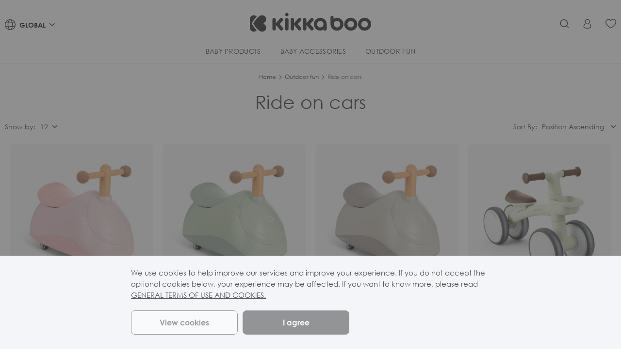

--- FILE ---
content_type: text/html; charset=UTF-8
request_url: https://kikkaboo.com/outdoor-fun/ride-on-cars
body_size: 23525
content:
<!doctype html>
<html lang="en-us">
    <head >
        <script>
    var LOCALE = 'en\u002DUS';
    var BASE_URL = 'https\u003A\u002F\u002Fkikkaboo.com\u002F';
    var require = {
        'baseUrl': 'https\u003A\u002F\u002Fkikkaboo.com\u002Fstatic\u002Fversion1768198846\u002Ffrontend\u002FStenik\u002Fblank\u002Fen_US'
    };</script>        <meta charset="utf-8"/>
<meta name="title" content="Ride on cars - Outdoor fun  | KikkaBoo"/>
<meta name="description" content="Discover KikkaBoo – your trusted baby brand for stylish, safe, modern and qualitative strollers, car seats, highchairs, toys, and accessories designed for modern families."/>
<meta name="keywords" content="baby products, baby strollers, car seats, baby accessories, baby toys, feeding products, baby hygiene, KikkaBoo"/>
<meta name="robots" content="INDEX,FOLLOW"/>
<meta name="viewport" content="width=device-width, initial-scale=1, maximum-scale=1, user-scalable=no"/>
<meta name="format-detection" content="telephone=no"/>
<title>Ride on cars - Outdoor fun  | KikkaBoo</title>
<link  rel="stylesheet" type="text/css"  media="all" href="https://kikkaboo.com/static/version1768198846/frontend/Stenik/blank/en_US/mage/calendar.css" />
<link  rel="stylesheet" type="text/css"  media="all" href="https://kikkaboo.com/static/version1768198846/frontend/Stenik/blank/en_US/Mageplaza_Blog/css/mpBlogIcon.css" />
<link  rel="stylesheet" type="text/css"  media="all" href="https://kikkaboo.com/static/version1768198846/frontend/Stenik/blank/en_US/css/styles-m.css" />
<link  rel="stylesheet" type="text/css"  media="all" href="https://kikkaboo.com/static/version1768198846/frontend/Stenik/blank/en_US/Amasty_Label/vendor/tooltipster/css/tooltipster.min.css" />
<link  rel="stylesheet" type="text/css"  media="all" href="https://kikkaboo.com/static/version1768198846/frontend/Stenik/blank/en_US/Inchoo_DualPrices/css/dual-prices.css" />
<link  rel="stylesheet" type="text/css"  media="all" href="https://kikkaboo.com/static/version1768198846/frontend/Stenik/blank/en_US/StripeIntegration_Payments/css/wallets.css" />
<link  rel="stylesheet" type="text/css"  media="screen and (min-width: 768px)" href="https://kikkaboo.com/static/version1768198846/frontend/Stenik/blank/en_US/css/styles-l.css" />
<link  rel="stylesheet" type="text/css"  media="print" href="https://kikkaboo.com/static/version1768198846/frontend/Stenik/blank/en_US/css/print.css" />
<script  type="text/javascript"  src="https://kikkaboo.com/static/version1768198846/frontend/Stenik/blank/en_US/requirejs/require.js"></script>
<script  type="text/javascript"  src="https://kikkaboo.com/static/version1768198846/frontend/Stenik/blank/en_US/mage/requirejs/mixins.js"></script>
<script  type="text/javascript"  src="https://kikkaboo.com/static/version1768198846/frontend/Stenik/blank/en_US/requirejs-config.js"></script>
<script  type="text/javascript"  src="https://kikkaboo.com/static/version1768198846/frontend/Stenik/blank/en_US/Smile_ElasticsuiteTracker/js/tracking.js"></script>
<link rel="preload" as="font" crossorigin="anonymous" href="https://kikkaboo.com/static/version1768198846/frontend/Stenik/blank/en_US/fonts/Roboto/roboto-light.woff" />
<link rel="preload" as="font" crossorigin="anonymous" href="https://kikkaboo.com/static/version1768198846/frontend/Stenik/blank/en_US/fonts/Roboto/roboto-regular.woff" />
<link rel="preload" as="font" crossorigin="anonymous" href="https://kikkaboo.com/static/version1768198846/frontend/Stenik/blank/en_US/fonts/Roboto/roboto-medium.woff" />
<link rel="preload" as="font" crossorigin="anonymous" href="https://kikkaboo.com/static/version1768198846/frontend/Stenik/blank/en_US/fonts/Roboto/roboto-bold.woff" />
<link rel="preload" as="font" crossorigin="anonymous" href="https://kikkaboo.com/static/version1768198846/frontend/Stenik/blank/en_US/fonts/Roboto/roboto-black.woff" />
<link rel="preload" as="font" crossorigin="anonymous" href="https://kikkaboo.com/static/version1768198846/frontend/Stenik/blank/en_US/fonts/Luma-Icons.woff2" />
<link  rel="canonical" href="https://kikkaboo.com/outdoor-fun/koli-za-yazdene-i-ride-on" />
<link  rel="icon" type="image/x-icon" href="https://kikkaboo.com/media/favicon/default/favicon.png" />
<link  rel="shortcut icon" type="image/x-icon" href="https://kikkaboo.com/media/favicon/default/favicon.png" />
        
<script nonce="MDVvbmZ1bWIwZDNuZ2kzZjlla3V6MXR1dDJ0ZjZjcnQ=">
    window.getWpGA4Cookie = function(name) {
        match = document.cookie.match(new RegExp(name + '=([^;]+)'));
        if (match) return decodeURIComponent(match[1].replace(/\+/g, ' ')) ;
    };

    window.ga4AllowServices = false;

    var isCookieRestrictionModeEnabled = 0,
        currentWebsiteId = 1,
        cookieRestrictionName = 'user_allowed_save_cookie';

    if (isCookieRestrictionModeEnabled) {
        allowedCookies = window.getWpGA4Cookie(cookieRestrictionName);

        if (allowedCookies !== undefined) {
            allowedWebsites = JSON.parse(allowedCookies);

            if (allowedWebsites[currentWebsiteId] === 1) {
                window.ga4AllowServices = true;
            }
        }
    } else {
        window.ga4AllowServices = true;
    }
</script>
    <!-- Google Tag Manager -->
<script nonce="MDVvbmZ1bWIwZDNuZ2kzZjlla3V6MXR1dDJ0ZjZjcnQ="  > if (window.ga4AllowServices) {(function(w,d,s,l,i){w[l]=w[l]||[];w[l].push({'gtm.start':
new Date().getTime(),event:'gtm.js'});var f=d.getElementsByTagName(s)[0],
j=d.createElement(s),dl=l!='dataLayer'?'&l='+l:'';j.async=true;j.src=
'https://www.googletagmanager.com/gtm.js?id='+i+dl;f.parentNode.insertBefore(j,f);
})(window,document,'script','dataLayer','GTM-P3F8K26N');} </script>
<!-- End Google Tag Manager -->
        <script nonce="MDVvbmZ1bWIwZDNuZ2kzZjlla3V6MXR1dDJ0ZjZjcnQ=">
        if (window.ga4AllowServices) {
            window.dataLayer = window.dataLayer || [];
                        var dl4Objects = [{"0":"consent","1":"default","2":{"analytics_storage":"denied","ad_storage":"denied","ad_personalization":"denied","ad_user_data":"denied"},"length":3,"callee":true},{"0":"consent","1":"update","2":{"analytics_storage":"denied","ad_storage":"denied","ad_personalization":"denied","ad_user_data":"denied"},"length":3,"callee":true},{"pageName":"Ride on cars - Outdoor fun  | KikkaBoo","pageType":"category"},{"ecommerce":{"items":[{"item_name":"Sizzy Pink","affiliation":"Main Website - English Website Store - Default Store View","item_id":"8908","price":58.25,"item_category":"Outdoor fun","item_category2":"Ride on cars","item_list_name":"Outdoor fun\/Ride on cars","item_list_id":"90","index":1},{"item_name":"Sizzy Mint","affiliation":"Main Website - English Website Store - Default Store View","item_id":"8916","price":58.25,"item_category":"Outdoor fun","item_category2":"Ride on cars","item_list_name":"Outdoor fun\/Ride on cars","item_list_id":"90","index":2},{"item_name":"Sizzy Beige","affiliation":"Main Website - English Website Store - Default Store View","item_id":"8898","price":58.25,"item_category":"Outdoor fun","item_category2":"Ride on cars","item_list_name":"Outdoor fun\/Ride on cars","item_list_id":"90","index":3},{"item_name":"Zipi Mint","affiliation":"Main Website - English Website Store - Default Store View","item_id":"8915","price":58.25,"item_category":"Outdoor fun","item_category2":"Ride on cars","item_list_name":"Outdoor fun\/Ride on cars","item_list_id":"90","index":4},{"item_name":"Zipi Pink","affiliation":"Main Website - English Website Store - Default Store View","item_id":"8909","price":58.25,"item_category":"Outdoor fun","item_category2":"Ride on cars","item_list_name":"Outdoor fun\/Ride on cars","item_list_id":"90","index":5},{"item_name":"Zipi Beige","affiliation":"Main Website - English Website Store - Default Store View","item_id":"8913","price":58.25,"item_category":"Outdoor fun","item_category2":"Ride on cars","item_list_name":"Outdoor fun\/Ride on cars","item_list_id":"90","index":6}],"item_list_id":"90","item_list_name":"Outdoor fun\/Ride on cars"},"event":"view_item_list"}];
            for (var i in dl4Objects) {
                window.dataLayer.push({ecommerce: null});
                window.dataLayer.push(dl4Objects[i]);
            }
                        var wpGA4Cookies = ['wp_ga4_user_id','wp_ga4_customerGroup'];
            wpGA4Cookies.map(function (cookieName) {
                var cookieValue = window.getWpGA4Cookie(cookieName);
                if (cookieValue) {
                    var dl4Object = {};
                    dl4Object[cookieName.replace('wp_ga4_', '')] = cookieValue;
                    window.dataLayer.push(dl4Object);
                }
            });
        }
    </script>

    <!-- BEGIN GOOGLE ANALYTICS 4 CODE -->
    <script type="text/x-magento-init">
    {
        "*": {
            "Magento_GoogleGtag/js/google-analytics": {"isCookieRestrictionModeEnabled":false,"currentWebsite":1,"cookieName":"user_allowed_save_cookie","pageTrackingData":{"optPageUrl":"","measurementId":"G-HCVZJ5E95W"},"ordersTrackingData":[],"googleAnalyticsAvailable":true}        }
    }
    </script>
    <!-- END GOOGLE ANALYTICS 4 CODE -->
    <script type="text/x-magento-init">
        {
            "*": {
                "Magento_PageCache/js/form-key-provider": {
                    "isPaginationCacheEnabled":
                        0                }
            }
        }
    </script>
<script>
try{smileTracker.setConfig({beaconUrl:'https://kikkaboo.com/elasticsuite/tracker/hit/image/h.png',telemetryUrl:'https://t.elasticsuite.io/track',telemetryEnabled:'',sessionConfig:{"visit_cookie_name":"STUID","visit_cookie_lifetime":"3600","visitor_cookie_lifetime":"365","visitor_cookie_name":"STVID","domain":"kikkaboo.com","path":"\/"},});smileTracker.addPageVar('store_id','1');require(['Smile_ElasticsuiteTracker/js/user-consent'],function(userConsent){if(userConsent({"cookieRestrictionEnabled":"0","cookieRestrictionName":"user_allowed_save_cookie"})){smileTracker.sendTag();}});}catch(err){;}
</script><meta name="twitter:title" content="Ride on cars" />
<meta name="twitter:url" content="https://kikkaboo.com/outdoor-fun/koli-za-yazdene-i-ride-on" />
<meta name="twitter:card" content="summary" />
<meta property="og:title" content="Ride on cars" />
<meta property="og:url" content="https://kikkaboo.com/outdoor-fun/koli-za-yazdene-i-ride-on" />
    <link rel="alternate" hreflang="en-us" href="https://kikkaboo.com/outdoor-fun/ride-on-cars" />
    <link rel="alternate" hreflang="bg-bg" href="https://kikkaboo.bg/igri-navan/koli-za-yazdene-i-ride-on" />
    <link rel="alternate" hreflang="es-es" href="https://kikkaboo.es/outdoor-fun/koli-za-yazdene-i-ride-on" />
    <meta property="og:image" content="https://kikkaboo.com/static/version1768198846/frontend/Stenik/blank/en_US/images/logo.png" />
    </head>
    <body data-container="body"
          data-mage-init='{"loaderAjax": {}, "loader": { "icon": "https://kikkaboo.com/static/version1768198846/frontend/Stenik/blank/en_US/images/loader-2.gif"}}'
        id="html-body" class="page-with-filter page-products categorypath-outdoor-fun-ride-on-cars category-ride-on-cars catalog-category-view page-layout-1column">
        <!-- Google Tag Manager (noscript) -->
<noscript><iframe src="https://www.googletagmanager.com/ns.html?id=GTM-P3F8K26N"
height="0" width="0" style="display:none;visibility:hidden"></iframe></noscript>
<!-- End Google Tag Manager (noscript) -->

<div class="cookie-status-message" id="cookie-status">
    The store will not work correctly when cookies are disabled.</div>
<script type="text&#x2F;javascript">document.querySelector("#cookie-status").style.display = "none";</script>
<script type="text/x-magento-init">
    {
        "*": {
            "cookieStatus": {}
        }
    }
</script>

<script type="text/x-magento-init">
    {
        "*": {
            "mage/cookies": {
                "expires": null,
                "path": "\u002F",
                "domain": ".kikkaboo.com",
                "secure": true,
                "lifetime": "604800"
            }
        }
    }
</script>
    <noscript>
        <div class="message global noscript">
            <div class="content">
                <p>
                    <strong>JavaScript seems to be disabled in your browser.</strong>
                    <span>
                        For the best experience on our site, be sure to turn on Javascript in your browser.                    </span>
                </p>
            </div>
        </div>
    </noscript>

<script>
    window.cookiesConfig = window.cookiesConfig || {};
    window.cookiesConfig.secure = true;
</script><script>    require.config({
        map: {
            '*': {
                wysiwygAdapter: 'mage/adminhtml/wysiwyg/tiny_mce/tinymceAdapter'
            }
        }
    });</script>
<script type="text&#x2F;javascript">window.isGdprCookieEnabled = true;

require(['Amasty_GdprFrontendUi/js/modal-show'], function (modalConfigInit) {
    modalConfigInit({"isDeclineEnabled":0,"barLocation":0,"policyText":"We use cookies to help improve our services and improve your experience. If you do not accept the optional cookies below, your experience may be affected. If you want to know more, please read <a href=\"\/privacy-policy-cookie-restriction-mode\" title=\"GENERAL TERMS OF USE AND COOKIES\" target=\"_blank\"><u>GENERAL TERMS OF USE AND COOKIES.<\/u>\r\n<\/a> ","firstShowProcess":"0","cssConfig":{"backgroundColor":null,"policyTextColor":null,"textColor":null,"titleColor":null,"linksColor":null,"acceptBtnColor":null,"acceptBtnColorHover":null,"acceptBtnTextColor":null,"acceptBtnTextColorHover":null,"acceptBtnOrder":null,"allowBtnTextColor":null,"allowBtnTextColorHover":null,"allowBtnColor":null,"allowBtnColorHover":null,"allowBtnOrder":null,"declineBtnTextColorHover":null,"declineBtnColorHover":null,"declineBtnTextColor":null,"declineBtnColor":null,"declineBtnOrder":null},"isPopup":false,"isModal":false,"className":"amgdprjs-bar-template","buttons":[{"label":"I agree","dataJs":"accept","class":"-allow -save","action":"allowCookies"},{"label":"View cookies","dataJs":"settings","class":"-settings"}],"template":"<div role=\"alertdialog\"\n     tabindex=\"-1\"\n     class=\"modal-popup _show amgdprcookie-bar-container <% if (data.isPopup) { %>-popup<% } %>\" data-amcookie-js=\"bar\">\n    <span tabindex=\"0\" class=\"amgdprcookie-focus-guard\" data-focus-to=\"last\"><\/span>\n    <div class=\"amgdprcookie-bar-block\">\n        <div class=\"amgdprcookie-policy\"><%= data.policyText %><\/div>\n        <div class=\"amgdprcookie-buttons-block\">\n            <% _.each(data.buttons, function(button) { %>\n            <button class=\"amgdprcookie-button <%= button.class %>\" disabled data-amgdprcookie-js=\"<%= button.dataJs %>\"><%= button.label %><\/button>\n            <% }); %>\n        <\/div>\n    <\/div>\n    <span tabindex=\"0\" class=\"amgdprcookie-focus-guard\" data-focus-to=\"first\"><\/span>\n<\/div>\n<div role=\"alertdialog\" tabindex=\"-1\" class=\"amgdprcookie-bar-overlay\" data-amcookie-js=\"bar\"><\/div>\n\n<style>\n    <% if(css.backgroundColor){ %>\n    .amgdprcookie-bar-container {\n        background-color: <%= css.backgroundColor %>\n    }\n    <% } %>\n    <% if(css.policyTextColor){ %>\n    .amgdprcookie-bar-container .amgdprcookie-policy {\n        color: <%= css.policyTextColor %>;\n    }\n    <% } %>\n    <% if(css.textColor){ %>\n    .amgdprcookie-bar-container .amgdprcookie-text {\n        color: <%= css.textColor %>;\n    }\n    <% } %>\n    <% if(css.titleColor){ %>\n    .amgdprcookie-bar-container .amgdprcookie-header {\n        color: <%= css.titleColor %>;\n    }\n    <% } %>\n    <% if(css.linksColor){ %>\n    .amgdprcookie-bar-container .amgdprcookie-link,\n    .amgdprcookie-bar-container .amgdprcookie-policy a {\n        color: <%= css.linksColor %>;\n    }\n    <% } %>\n    <% if(css.acceptBtnOrder || css.acceptBtnColor || css.acceptBtnTextColor){ %>\n    .amgdprcookie-bar-container .amgdprcookie-button.-save {\n        <% if(css.acceptBtnOrder) { %>order: <%= css.acceptBtnOrder %>; <% } %>\n        <% if(css.acceptBtnColor) { %>\n            background-color: <%= css.acceptBtnColor %>;\n            border-color: <%= css.acceptBtnColor %>;\n        <% } %>\n        <% if(css.acceptBtnTextColor) { %>color: <%= css.acceptBtnTextColor %>; <% } %>\n    }\n    <% } %>\n    <% if(css.acceptBtnColorHover || css.acceptBtnTextColorHover){ %>\n    .amgdprcookie-bar-container .amgdprcookie-button.-save:hover {\n        <% if(css.acceptBtnColorHover) { %>\n            background-color: <%= css.acceptBtnColorHover %>;\n            border-color: <%= css.acceptBtnColorHover %>;\n        <% } %>\n        <% if(css.acceptBtnTextColorHover) { %> color: <%= css.acceptBtnTextColorHover %>; <% } %>\n    }\n    <% } %>\n    <% if(css.allowBtnOrder || css.allowBtnColor || css.allowBtnTextColor){ %>\n    .amgdprcookie-bar-container .amgdprcookie-button.-settings {\n        <% if(css.allowBtnOrder) { %> order: <%= css.allowBtnOrder %>; <% } %>\n        <% if(css.allowBtnColor) { %>\n            background-color: <%= css.allowBtnColor %>;\n            border-color: <%= css.allowBtnColor %>;\n        <% } %>\n        <% if(css.allowBtnTextColor) { %> color: <%= css.allowBtnTextColor %>; <% } %>\n    }\n    <% } %>\n    <% if(css.allowBtnColorHover || css.allowBtnTextColorHover){ %>\n    .amgdprcookie-bar-container .amgdprcookie-button.-settings:hover {\n        <% if(css.allowBtnColorHover) { %>\n            background-color: <%= css.allowBtnColorHover %>;\n            border-color: <%= css.allowBtnColorHover %>;\n        <% } %>\n        <% if(css.allowBtnTextColorHover) { %> color: <%= css.allowBtnTextColorHover %>; <% } %>\n    }\n    <% } %>\n    <% if(css.declineBtnOrder || css.declineBtnColor || css.declineBtnTextColor){ %>\n    .amgdprcookie-bar-container .amgdprcookie-button.-decline {\n        <% if(css.declineBtnOrder) { %> order: <%= css.declineBtnOrder %>; <% } %>\n        <% if(css.declineBtnColor) { %>\n            background-color: <%= css.declineBtnColor %>;\n            border-color: <%= css.declineBtnColor %>;\n        <% } %>\n        <% if(css.declineBtnTextColor) { %> color: <%= css.declineBtnTextColor %>; <% } %>\n    }\n    <% } %>\n    <% if(css.declineBtnColorHover || css.declineBtnTextColorHover){ %>\n    .amgdprcookie-bar-container .amgdprcookie-button.-decline:hover {\n        <% if(css.declineBtnColorHover) { %>\n            background-color: <%= css.declineBtnColorHover %>;\n            border-color: <%= css.declineBtnColorHover %>;\n        <% } %>\n        <% if(css.declineBtnTextColorHover) { %> color: <%= css.declineBtnTextColorHover %>; <% } %>\n    }\n    <% } %>\n<\/style>\n"});
});</script>    <script type="text/x-magento-init">
        {
            "*": {
                "Magento_Ui/js/core/app": {"components":{"gdpr-cookie-modal":{"cookieText":"We use cookies to help improve our services and improve your experience. If you do not accept the optional cookies below, your experience may be affected. If you want to know more, please read <a href=\"\/privacy-policy-cookie-restriction-mode\" title=\"GENERAL TERMS OF USE AND COOKIES\" target=\"_blank\"><u>GENERAL TERMS OF USE AND COOKIES.<\/u>\r\n<\/a> ","firstShowProcess":"0","acceptBtnText":"I agree","declineBtnText":null,"settingsBtnText":"View cookies","isDeclineEnabled":0,"component":"Amasty_GdprFrontendUi\/js\/cookies","children":{"gdpr-cookie-settings-modal":{"component":"Amasty_GdprFrontendUi\/js\/modal\/cookie-settings"}}}}}            }
        }
    </script>
    <!-- ko scope: 'gdpr-cookie-modal' -->
        <!--ko template: getTemplate()--><!-- /ko -->
    <!-- /ko -->
    <style>
        .amgdprjs-bar-template {
            z-index: 15;
                    bottom: 0;
                }
    </style>

<div class="page-wrapper"><header class="page-header"><div class="header content">        <div class="switcher language switcher-language switcher-language-block" id="language_697acd8e60c40">
        <div class="actions dropdown options switcher-options">
            <p><strong>Global</strong></p>
<ul>
<li><a href="https://kikkaboo.bg/">BG</a></li>
<li><a href="https://kikkaboo.bg/en/">EN</a></li>
</ul>        </div>
    </div>
    <script>
        require([ 'jquery'], function($) {
            $('#language_697acd8e60c40 p').click(function() {
                var $this = $(this);
                var $languageBlock = $this.parents('.switcher-language-block .options');
                $languageBlock.toggleClass('active');
            });

            $(document).click(function(e) {
                if (!$(e.target).closest('#language_697acd8e60c40 .switcher-options').length) {
                    $('#language_697acd8e60c40 .switcher-options').removeClass('active');
                }
            });
        });
    </script>
<span data-action="toggle-nav" class="action nav-toggle"><span>Toggle Nav</span></span>
<a
    class="logo"
    href="https://kikkaboo.com/"
    title="Kikkaboo"
    aria-label="store logo">
    <img src="https://kikkaboo.com/static/version1768198846/frontend/Stenik/blank/en_US/images/logo.svg"
         title="Kikkaboo"
         alt="Kikkaboo"
            width="250"            height="44"    />
    <svg xmlns="http://www.w3.org/2000/svg" width="250" height="49" fill="none" viewBox="0 0 250 49"><g fill="#fff"><path d="M6.55 22.509a3.04 3.04 0 0 1 0-3.036c.825-1.426 5.852-9.892 12.33-15.834C16.915 1.426 14.071 0 11.135 0 6.127 0 1.376 4.132.916 9.27c-.55 7.808-.55 15.652 0 23.46.46 5.12 5.211 9.27 10.22 9.27 2.954 0 5.798-1.426 7.743-3.657C12.402 32.4 7.357 23.935 6.55 22.508Z"/><path d="m38.75 23.46-2.716-2.47s3.651-3.272 3.67-3.327l-.019.018C45.373 11.757 42.181 0 30.897 0c-3.505 0-7.23 2.45-10.605 5.668-5.046 4.81-9.34 11.355-11.027 14.061a2.403 2.403 0 0 0 0 2.524c1.688 2.706 5.981 9.233 11.027 14.042 3.394 3.237 7.119 5.687 10.623 5.687C42.786 42 45.703 29 38.75 23.459Z"/></g><g fill="#fff"><path fill-rule="evenodd" d="M85.3 37.668a3.725 3.725 0 0 1-3.74-3.729V16.995a3.725 3.725 0 0 1 3.74-3.729 3.725 3.725 0 0 1 3.742 3.729v16.944a3.748 3.748 0 0 1-3.741 3.729ZM78.078 31.429l-5.409-6.165 5.371-5.907c1.371-1.55 1.149-3.802-.407-5.168a3.717 3.717 0 0 0-5.26.332l-6.89 7.79v-5.317a3.725 3.725 0 0 0-3.742-3.728c-2.074 0-3.741 1.698-3.741 3.765V33.94a3.725 3.725 0 0 0 3.741 3.729c2.075 0 3.742-1.662 3.742-3.36v-5.943l7.001 8.048c1.37 1.55 3.741 1.66 5.26.332 1.556-1.403 1.704-3.766.334-5.316ZM111.713 31.429l-5.408-6.165 5.371-5.907c1.371-1.55 1.222-3.765-.333-5.131a3.716 3.716 0 0 0-5.26.332l-6.965 7.753v-5.316a3.725 3.725 0 0 0-3.741-3.729 3.725 3.725 0 0 0-3.741 3.729v16.907a3.725 3.725 0 0 0 3.74 3.729c2.075 0 3.742-1.661 3.742-3.36v-5.943l7.002 8.048c1.37 1.55 3.741 1.661 5.26.332 1.593-1.366 1.704-3.728.333-5.279ZM134.569 31.429l-5.409-6.165 5.372-5.907c1.37-1.55 1.222-3.765-.334-5.131a3.716 3.716 0 0 0-5.26.332l-6.964 7.79v-5.316a3.725 3.725 0 0 0-3.741-3.729 3.725 3.725 0 0 0-3.742 3.729v16.907a3.725 3.725 0 0 0 3.742 3.729c2.074 0 3.741-1.661 3.741-3.36v-5.943l7.001 8.048c1.371 1.55 3.742 1.66 5.26.332 1.556-1.403 1.704-3.765.334-5.316Z" clip-rule="evenodd"/><path fill-rule="evenodd" d="M152.98 14.115a12.49 12.49 0 0 0-5.001-1.034c-6.853 0-12.447 5.538-12.447 12.404 0 6.867 5.557 12.404 12.447 12.404 2.074 0 4.075-.701 5.742-1.846.629 1.403 1.741 1.957 2.963 1.957 2.037 0 3.704-1.661 3.704-3.692v-8.786a12.4 12.4 0 0 0-7.408-11.407Zm-5.001 16.76c-3.001 0-5.446-2.436-5.446-5.427 0-2.99 2.445-5.426 5.446-5.426 3 0 5.445 2.436 5.445 5.426s-2.445 5.427-5.445 5.427ZM179.688 13.044c-2.075 0-4.297.776-5.742 1.736v-1.994a3.299 3.299 0 0 0-3.297-3.286h-.111a3.299 3.299 0 0 0-3.297 3.286V25.448c0 5.095 3.075 9.451 7.446 11.37 1.556.665 3.223 1.071 5.038 1.071 6.89 0 12.483-5.574 12.483-12.44-.037-6.83-5.63-12.405-12.52-12.405Zm.074 17.794c-3.001 0-5.446-2.436-5.446-5.427 0-2.99 2.445-5.426 5.446-5.426 3 0 5.445 2.436 5.445 5.427 0 2.99-2.445 5.426-5.445 5.426ZM214.916 16.662c-2.445-2.436-5.446-3.654-8.965-3.654s-6.483 1.218-8.964 3.654c-2.445 2.437-3.705 5.353-3.705 8.786 0 3.434 1.223 6.35 3.705 8.786 2.444 2.437 5.445 3.655 8.964 3.655s6.483-1.218 8.965-3.655c2.444-2.436 3.704-5.352 3.704-8.786 0-3.396-1.222-6.35-3.704-8.786Zm-5.112 12.552c-1.075 1.07-2.371 1.587-3.927 1.587-1.519 0-2.852-.517-3.927-1.587-1.074-1.07-1.63-2.326-1.63-3.84 0-1.476.519-2.768 1.63-3.839 1.075-1.07 2.371-1.587 3.927-1.587 1.519 0 2.852.517 3.927 1.587 1.074 1.07 1.63 2.326 1.63 3.84 0 1.513-.556 2.768-1.63 3.839ZM241.291 16.662c-2.445-2.436-5.445-3.654-8.964-3.654s-6.483 1.218-8.965 3.654c-2.445 2.437-3.704 5.353-3.704 8.786 0 3.434 1.222 6.35 3.704 8.786 2.445 2.437 5.446 3.655 8.965 3.655s6.482-1.218 8.964-3.655c2.445-2.436 3.705-5.352 3.705-8.786 0-3.396-1.223-6.35-3.705-8.786Zm-5.112 12.552c-1.074 1.07-2.371 1.587-3.926 1.587-1.519 0-2.853-.517-3.927-1.587-1.074-1.07-1.63-2.326-1.63-3.84 0-1.476.519-2.768 1.63-3.839 1.074-1.07 2.371-1.587 3.927-1.587 1.518 0 2.852.517 3.926 1.587 1.074 1.07 1.63 2.326 1.63 3.84 0 1.513-.556 2.768-1.63 3.839Z" clip-rule="evenodd"/><path d="M85.3 11.383a3.698 3.698 0 0 0 3.705-3.691A3.698 3.698 0 0 0 85.301 4a3.698 3.698 0 0 0-3.705 3.692 3.698 3.698 0 0 0 3.705 3.691Z"/></g></svg>
</a>

<script>
    require(['jquery'], function ($) {
        var $body = $('body');
        var headerContentHeight = $('.page-header').outerHeight(true);
        var headerNavHeight = $('.sections.nav-sections').outerHeight(true);
        var headerHeight = headerContentHeight + headerNavHeight;

        $(window).scroll(function() {
            if ($(window).width() > 767) {
                if ($('html, body').scrollTop() > headerHeight) {
                    $body.addClass('sticky-header');
                    $('.page-wrapper').css('paddingTop', (headerHeight) + 'px');
                } else {
                    $body.removeClass('sticky-header');
                    $('.page-wrapper').css('paddingTop', 0 + 'px');
                }
            } else {
                if ($('html, body').scrollTop() > headerContentHeight) {
                    $body.addClass('sticky-header');
                    $('.page-wrapper').css('paddingTop', (headerContentHeight) + 'px');
                } else {
                    $body.removeClass('sticky-header');
                    $('.page-wrapper').css('paddingTop', 0 + 'px');
                }
            }
        });
    });

</script>
<ul class="compare wrapper"><li class="item link compare" data-bind="scope: 'compareProducts'" data-role="compare-products-link">
    <a class="action compare no-display" title="Compare&#x20;Products"
       data-bind="attr: {'href': compareProducts().listUrl}, css: {'no-display': !compareProducts().count}"
    >
        Compare Products        <span class="counter qty" data-bind="text: compareProducts().countCaption"></span>
    </a>
</li>
<script type="text/x-magento-init">
{"[data-role=compare-products-link]": {"Magento_Ui/js/core/app": {"components":{"compareProducts":{"component":"Magento_Catalog\/js\/view\/compare-products"}}}}}
</script>
</ul><a
    class="header-wishlist-icon"
    href="https://kikkaboo.com/wishlist/"    title="Wishlist"
    data-bind="scope: 'wishlist'"    
>
    <span class="counter" data-bind="visible: wishlist().counter" style="display:none;"><!-- ko text: wishlist().counter --><!-- /ko --></span>
</a>
<script type="text/x-magento-init">
    {
        "*": {
            "Magento_Ui/js/core/app": {
                "components": {
                    "wishlist": {
                        "component": "Magento_Wishlist/js/view/wishlist"
                    }
                }
            }
        }
    }
</script><div class="header-customer-wrapper">
            <a
            class="header-login-icon"
            href="https://kikkaboo.com/customer/account/login/"
            title="Login"
        >
        </a>
    </div>




<div class="block block-search">
    <a href="javascript:;" class="search-mobile-icon"></a>
    <form
        id="minisearch-form-top-search"
        class="form minisearch"
        action="https://kikkaboo.com/catalogsearch/result/"
        method="get"
    >
        <input
            id="minisearch-input-top-search"
            type="text"
            name="q"
            value=""
            placeholder="Search in Kikkaboo..."
            class="input-text"
            maxlength="128"
            role="combobox"
            aria-haspopup="false"
            aria-autocomplete="both"
            aria-expanded="false"
            autocomplete="off"
            data-block="autocomplete-form"
            data-mage-init="&#x7B;&quot;quickSearch&quot;&#x3A;&#x7B;&quot;formSelector&quot;&#x3A;&quot;&#x23;minisearch-form-top-search&quot;,&quot;url&quot;&#x3A;&quot;https&#x3A;&#x5C;&#x2F;&#x5C;&#x2F;kikkaboo.com&#x5C;&#x2F;search&#x5C;&#x2F;ajax&#x5C;&#x2F;suggest&#x5C;&#x2F;&quot;,&quot;destinationSelector&quot;&#x3A;&quot;&#x23;minisearch-autocomplete-top-search&quot;,&quot;templates&quot;&#x3A;&#x7B;&quot;term&quot;&#x3A;&#x7B;&quot;title&quot;&#x3A;&quot;Search&#x20;terms&quot;,&quot;template&quot;&#x3A;&quot;Smile_ElasticsuiteCore&#x5C;&#x2F;autocomplete&#x5C;&#x2F;term&quot;&#x7D;,&quot;product&quot;&#x3A;&#x7B;&quot;title&quot;&#x3A;&quot;Products&quot;,&quot;template&quot;&#x3A;&quot;Smile_ElasticsuiteCatalog&#x5C;&#x2F;autocomplete&#x5C;&#x2F;product&quot;&#x7D;,&quot;category&quot;&#x3A;&#x7B;&quot;title&quot;&#x3A;&quot;Categories&quot;,&quot;template&quot;&#x3A;&quot;Smile_ElasticsuiteCatalog&#x5C;&#x2F;autocomplete&#x5C;&#x2F;category&quot;&#x7D;,&quot;product_attribute&quot;&#x3A;&#x7B;&quot;title&quot;&#x3A;&quot;Attributes&quot;,&quot;template&quot;&#x3A;&quot;Smile_ElasticsuiteCatalog&#x5C;&#x2F;autocomplete&#x5C;&#x2F;product-attribute&quot;,&quot;titleRenderer&quot;&#x3A;&quot;Smile_ElasticsuiteCatalog&#x5C;&#x2F;js&#x5C;&#x2F;autocomplete&#x5C;&#x2F;product-attribute&quot;&#x7D;&#x7D;,&quot;priceFormat&quot;&#x3A;&#x7B;&quot;pattern&quot;&#x3A;&quot;BGN&#x5C;u00a0&#x25;s&quot;,&quot;precision&quot;&#x3A;2,&quot;requiredPrecision&quot;&#x3A;2,&quot;decimalSymbol&quot;&#x3A;&quot;.&quot;,&quot;groupSymbol&quot;&#x3A;&quot;,&quot;,&quot;groupLength&quot;&#x3A;3,&quot;integerRequired&quot;&#x3A;false&#x7D;,&quot;minSearchLength&quot;&#x3A;&quot;2&quot;&#x7D;&#x7D;"
        />
        <div id="minisearch-autocomplete-top-search" class="search-autocomplete"></div>
        <button type="submit" class="search" title="Search"></button>
                <a href="javascript:;" class="search-mobile-close-icon"></a>
    </form>
</div>
<script type="text/x-magento-init">
    {
        ".search-mobile-icon": {
            "js/mobile-search-toggle": {}
        }
    }
</script></div>        <script type="application/javascript" async
            src=https://static.klaviyo.com/onsite/js/UbUXVf/klaviyo.js ></script>

    <script type="text/x-magento-init">
        {
            "*": {
                "KlaviyoCustomerData": {}
            }
        }
    </script>
</header>    <div class="sections nav-sections">
                <div class="section-items nav-sections-items"
             data-mage-init='{"tabs":{"openedState":"active"}}'>
                                            <div class="section-item-title nav-sections-item-title"
                     data-role="collapsible">
                    <a class="nav-sections-item-switch"
                       data-toggle="switch" href="#store.menu">
                        Menu                    </a>
                </div>
                <div class="section-item-content nav-sections-item-content"
                     id="store.menu"
                     data-role="content">
                    <nav class="navigation">
            <div class="main-menu-nav">
            <ul>
<li class="parent"><a href="/baby-products" title="Explore all baby products at KikkaBoo">Baby Products</a><div class="widget block block-static-block">
    <ul>
<li>
<ul>
<li class="menu-banner"><a href="https://kikkaboo.com/baby-products/baby-strollers"><picture><source type="image/webp" srcset="https://kikkaboo.com/media/wysiwyg/kikkaboo-baby-strollers.webp" alt="банер" width="280" height="200"><img src="https://kikkaboo.com/media/wysiwyg/kikkaboo-baby-strollers.jpg" alt="банер" width="280" height="200" loading="lazy"></picture></a></li>
<li class="view-all-from"><a href="/baby-products">Baby Products</a></li>
<li class="parent"><a href="/baby-products/baby-strollers">Strollers</a>
<ul>
<li class="view-all-from"><a href="/baby-products/baby-strollers">View all from Strollers</a></li>
<li><a href="/baby-products/baby-strollers/strollers-3in1">Strollers 3in1</a></li>
<li><a href="/baby-products/baby-strollers/strollers-2in1">Strollers 2in1</a></li>
<li><a href="/baby-products/baby-strollers/twins-strollers">Twins strollers</a></li>
<li><a href="/baby-products/baby-strollers/pushchair">Pushchairs</a></li>
<li><a href="/baby-products/baby-strollers/compact-pushchairs">Compact pushchairs</a></li>
<li><a href="/baby-products/baby-strollers/carriers-and-walking-harnesses">Carriers &amp; Walking harnesses</a></li>
<li><a href="/baby-products/baby-strollers/accessories">Accessories</a></li>
</ul>
</li>
</ul>
</li>
<li>
<ul>
<li class="menu-banner"><a href="/baby-products/car-seats"><picture><source type="image/webp" srcset="https://kikkaboo.com/media/wysiwyg/baby-car-seats-safety-seats.webp" alt="банер" width="280" height="200"><img src="https://kikkaboo.com/media/wysiwyg/baby-car-seats-safety-seats.jpg" alt="банер" width="280" height="200" loading="lazy"></picture></a></li>
<li class="parent"><a href="/baby-products/car-seats">Car seats</a>
<ul>
<li class="view-all-from"><a href="/baby-products/car-seats">View all from Car seats</a></li>
<li><a href="/baby-products/car-seats/i-size-40-87-cm">i-Size 40-87 cm</a></li>
<li><a href="/baby-products/car-seats/i-size-40-150-cm">i-Size 40-150 cm</a></li>
<li><a href="/baby-products/car-seats/i-size-76-150-cm">i-Size 76-150 cm</a></li>
<li><a href="/baby-products/car-seats/i-size-100-150-cm">i-Size 100-150 cm</a></li>
<li><a href="/baby-products/car-seats/i-size-125-150-cm">i-Size 125-150 cm</a></li>
<li><a href="/baby-products/car-seats/accessories">Accessories</a></li>
</ul>
</li>
</ul>
</li>
<li>
<ul>
<li class="menu-banner"><a href="/baby-products/for-sleeping"><picture><source type="image/webp" srcset="https://kikkaboo.com/media/wysiwyg/baby-cot-and-sleeping.webp" alt="банер" width="280" height="200"><img src="https://kikkaboo.com/media/wysiwyg/baby-cot-and-sleeping.jpg" alt="банер" width="280" height="200" loading="lazy"></picture></a></li>
<li class="parent"><a href="/baby-products/for-sleeping">For sleeping</a>
<ul>
<li class="view-all-from"><a href="/baby-products/for-sleeping">View all from For sleeping</a></li>
<li><a href="/baby-products/for-sleeping/baby-cots">Baby cots</a></li>
<li><a href="/baby-products/for-sleeping/accessories">Accessories</a></li>
</ul>
</li>
</ul>
</li>
<li>
<ul>
<li class="menu-banner"><a href="/baby-products/highchairs"><picture><source type="image/webp" srcset="https://kikkaboo.com/media/wysiwyg/baby-highchair-feeding-dinner-chair.webp" alt="банер" width="280" height="200"><img src="https://kikkaboo.com/media/wysiwyg/baby-highchair-feeding-dinner-chair.jpg" alt="банер" width="280" height="200" loading="lazy"></picture></a></li>
<li class="parent"><a href="/baby-products/highchairs">Highchairs</a>
<ul>
<li class="view-all-from"><a href="/baby-products/highchairs">View all from Highchairs</a></li>
<li><a href="/baby-products/highchairs/basic">Basic</a></li>
<li><a href="/baby-products/highchairs/multifunctional">Multifunctional</a></li>
</ul>
</li>
</ul>
</li>
<li>
<ul>
<li class="menu-banner"><a href="/baby-products/home-entertainment"><picture><source type="image/webp" srcset="https://kikkaboo.com/media/wysiwyg/baby-swings-and-home-entertaiment.webp" alt="банер" width="280" height="200"><img src="https://kikkaboo.com/media/wysiwyg/baby-swings-and-home-entertaiment.jpg" alt="банер" width="280" height="200" loading="lazy"></picture></a></li>
<li class="parent"><a href="/baby-products/home-entertainment">Home entertainment</a>
<ul>
<li class="view-all-from"><a href="/baby-products/home-entertainment">View all from Home entertainment</a></li>
<li><a href="/baby-products/home-entertainment/swings">Swings</a></li>
<li><a href="/baby-products/home-entertainment/walkers">Walkers</a></li>
<li><a href="/baby-products/home-entertainment/jumpers">Jumpers</a></li>
<li><a href="/baby-products/home-entertainment/playmats">Playmats</a></li>
</ul>
</li>
</ul>
</li>
</ul></div>
</li>
<li class="parent"><a href="/baby-accessories" title="Shop baby accessories like feeding, hygiene, and more">Baby Accessories</a><div class="widget block block-static-block">
    <ul>
<li>
<ul>
<li class="menu-banner"><a href="/baby-accessories/feeding-and-breastfeeding"><picture><source type="image/webp" srcset="https://kikkaboo.com/media/wysiwyg/baby-feeding-and-breastfeeding.webp" alt="банер" width="280" height="200"><img src="https://kikkaboo.com/media/wysiwyg/baby-feeding-and-breastfeeding.jpg" alt="банер" width="280" height="200" loading="lazy"></picture></a></li>
<li class="view-all-from"><a href="/baby-accessories">View all from Baby accessories</a></li>
<li class="parent"><a href="/baby-accessories/feeding-and-breastfeeding">Feeding &amp; Breastfeeding</a>
<ul>
<li class="view-all-from"><a href="/baby-accessories/feeding-and-breastfeeding">View all from Feeding &amp; Breastfeeding</a></li>
<!-- <li><a title="Platinum Silicone Collection" href="/en/baby-accessories/feeding-and-breastfeeding/platinum-silicone-collection">Platinum Silicone Collection</a></li> -->
<li><a href="/baby-accessories/feeding-and-breastfeeding/breast-pumps">Breast pumps</a></li>
<li><a href="/baby-accessories/feeding-and-breastfeeding/sterilizers-and-bottle-warmers">Sterilizers &amp; Bottle warmers</a></li>
<li><a href="/baby-accessories/feeding-and-breastfeeding/feeding-bottles-and-bottle-brushes">Feeding bottles &amp; Bottle brushes</a></li>
<li><a href="/baby-accessories/feeding-and-breastfeeding/thermoses-and-bottle-insulators">Thermoses &amp; Bottle insulators</a></li>
<li><a href="/baby-accessories/feeding-and-breastfeeding/teethers-and-pacifiers">Teethers &amp; Pacifiers</a></li>
<li><a href="/baby-accessories/feeding-and-breastfeeding/tableware-sets">Tableware sets</a></li>
<li><a href="/baby-accessories/feeding-and-breastfeeding/bibs">Bibs</a></li>
<li><a href="/baby-accessories/feeding-and-breastfeeding/accessories">Accessories</a></li>
</ul>
</li>
</ul>
</li>
<li>
<ul>
<li class="menu-banner"><a href="/baby-accessories/safety"><picture><source type="image/webp" srcset="https://kikkaboo.com/media/wysiwyg/baby-safety-and-cameras.webp" alt="банер" width="280" height="200"><img src="https://kikkaboo.com/media/wysiwyg/baby-safety-and-cameras.jpg" alt="банер" width="280" height="200" loading="lazy"></picture></a></li>
<li class="parent"><a href="/baby-accessories/safety">Safety</a>
<ul>
<li class="view-all-from"><a href="/baby-accessories/safety">View all from Safety</a></li>
<li><a href="/baby-accessories/safety/baby-monitors-and-cameras">Baby monitors &amp; Cameras</a></li>
<li><a href="/baby-accessories/safety/accessories">Accessories</a></li>
</ul>
</li>
</ul>
</li>
<li>
<ul>
<li class="menu-banner"><a href="/baby-accessories/bath-and-hygiene"><picture><source type="image/webp" srcset="https://kikkaboo.com/media/wysiwyg/baby-bath-and-hygiene.webp" alt="банер" width="280" height="200"><img src="https://kikkaboo.com/media/wysiwyg/baby-bath-and-hygiene.jpg" alt="банер" width="280" height="200" loading="lazy"></picture></a></li>
<li class="parent"><a href="/baby-accessories/bath-and-hygiene">Bath &amp; Hygiene</a>
<ul>
<li class="view-all-from"><a href="/baby-accessories/bath-and-hygiene">View all from Bath &amp; Hygiene</a></li>
<li><a href="/baby-accessories/bath-and-hygiene/bathtubs-and-bathtub-stands">Bathtubs &amp; Bathtub stands</a></li>
<li><a href="/baby-accessories/bath-and-hygiene/potties-and-toilet-seats">Potties &amp; Toilet seats</a></li>
<li><a href="/baby-accessories/bath-and-hygiene/towels">Towels</a></li>
<li><a href="/baby-accessories/bath-and-hygiene/baby-care">Baby care</a></li>
<li><a href="/baby-accessories/bath-and-hygiene/accessories">Accessories</a></li>
<li><a href="/baby-accessories/bath-and-hygiene/wet-wipes">Wet wipes</a></li>
</ul>
</li>
</ul>
</li>
<li>
<ul>
<li class="menu-banner"><a href="/baby-accessories/textile"><picture><source type="image/webp" srcset="https://kikkaboo.com/media/wysiwyg/baby-textile.webp" alt="банер" width="280" height="200"><img src="https://kikkaboo.com/media/wysiwyg/baby-textile.jpg" alt="банер" width="280" height="200" loading="lazy"></picture></a></li>
<li class="parent"><a href="/baby-accessories/textile">Textile</a>
<ul>
<li class="view-all-from"><a href="/baby-accessories/textile">View all from Textile</a></li>
<li><a href="/baby-accessories/textile/soft-textile">Soft textile</a></li>
<li><a href="/baby-accessories/textile/mattresses-and-mat-protectors">Mattresses &amp; Mat protectors</a></li>
<li><a href="/baby-accessories/textile/changing-accessories">Changing accessories</a></li>
</ul>
</li>
</ul>
</li>
<li>
<ul>
<li class="menu-banner"><a href="/baby-accessories/toys"><picture><source type="image/webp" srcset="https://kikkaboo.com/media/wysiwyg/baby-toys.webp" alt="банер" width="280" height="200"><img src="https://kikkaboo.com/media/wysiwyg/baby-toys.jpg" alt="банер" width="280" height="200" loading="lazy"></picture></a></li>
<li class="parent"><a href="/baby-accessories/toys">Toys</a>
<ul>
<li class="view-all-from"><a href="/baby-accessories/toys">View all from Toys</a></li>
<li><a href="/baby-accessories/toys/soft-toys">Soft toys</a></li>
<li><a href="/baby-accessories/toys/rocking-toys">Rocking toys</a></li>
<li><a href="/baby-accessories/toys/educational-books">Educational books</a></li>
</ul>
</li>
</ul>
</li>
</ul></div>
</li>
<li class="parent"><a href="/outdoor-fun" title="Outdoor toys, ride-ons, balance bikes and more">Outdoor fun</a><div class="widget block block-static-block">
    <ul>
<li>
<ul>
<li class="menu-banner"><a href="/outdoor-fun/tricycles-and-scooters"><picture><source type="image/webp" srcset="https://kikkaboo.com/media/wysiwyg/kid-trycycles-and-scooters_1.webp" alt="банер" width="280" height="200"><img src="https://kikkaboo.com/media/wysiwyg/kid-trycycles-and-scooters_1.jpg" alt="банер" width="280" height="200" loading="lazy"></picture></a></li>
<li class="view-all-from"><a href="/baby-accessories">View all from Baby accessories</a></li>
<li><a href="/outdoor-fun/tricycles-and-scooters">Tricycles &amp; Scooters</a></li>
</ul>
</li>
<li>
<ul>
<li class="menu-banner"><a href="/outdoor-fun/accessories"><picture><source type="image/webp" srcset="https://kikkaboo.com/media/wysiwyg/kid-outdoor-accessories-and-safety.webp" alt="банер" width="280" height="200"><img src="https://kikkaboo.com/media/wysiwyg/kid-outdoor-accessories-and-safety.jpg" alt="банер" width="280" height="200" loading="lazy"></picture></a></li>
<li><a href="/outdoor-fun/accessories">Accessories</a></li>
</ul>
</li>
<li>
<ul>
<li class="menu-banner"><a href="/outdoor-fun/balance-bikes"><picture><source type="image/webp" srcset="https://kikkaboo.com/media/wysiwyg/kid-balance-bikes_1.webp" alt="банер" width="280" height="200"><img src="https://kikkaboo.com/media/wysiwyg/kid-balance-bikes_1.jpg" alt="банер" width="280" height="200" loading="lazy"></picture></a></li>
<li><a href="/outdoor-fun/balance-bikes">Balance bikes</a></li>
</ul>
</li>
<li>
<ul>
<li class="menu-banner"><a href="/outdoor-fun/ride-on-cars"><picture><source type="image/webp" srcset="https://kikkaboo.com/media/wysiwyg/_ride-on.webp" alt="банер" width="280" height="200"><img src="https://kikkaboo.com/media/wysiwyg/_ride-on.png" alt="банер" width="280" height="200" loading="lazy"></picture></a></li>
<li><a href="/outdoor-fun/ride-on-cars">Ride-on cars</a></li>
</ul>
</li>
<li>
<ul>
<li class="menu-banner"><a href="/outdoor-fun/rechargeable-vehicles"><picture><source type="image/webp" srcset="https://kikkaboo.com/media/wysiwyg/rechargable-vehicles.webp" alt="банер" width="280" height="200"><img src="https://kikkaboo.com/media/wysiwyg/rechargable-vehicles.jpg" alt="банер" width="280" height="200" loading="lazy"></picture></a></li>
<li><a href="/outdoor-fun/rechargeable-vehicles">Rechargeable vehicles</a></li>
</ul>
</li>
</ul></div>
</li>
</ul>        </div>
                <div class="menu-additional-links">
            <ul>
<li><a href="/about">About us</a></li>
<li><a href="/blog">Blog</a></li>
<li><a href="/contact">Contacts</a></li>
</ul>        </div>
    </nav>
<script type="text/x-magento-init">
    {
        "*": {
            "js/mainmenu": {
                "minWidth": "768"
            }
        }
    }
</script>
                </div>
                    </div>
    </div>
<div class="breadcrumbs-wrapper">
    <div class="breadcrumbs">
        <ul class="items">
                            <li class="item home">
                                            <a
                            href="https://kikkaboo.com/"
                            title="Go to Home Page"
                        >
                            <span>
                                Home                            </span>
                        </a>
                                    </li>
                            <li class="item category86">
                                            <a
                            href="https://kikkaboo.com/outdoor-fun"
                            title=""
                        >
                            <span>
                                Outdoor fun                            </span>
                        </a>
                                    </li>
                            <li class="item category90">
                                            <span>
                            Ride on cars                        </span>
                                    </li>
                    </ul>
    </div>
</div>
<main id="maincontent" class="page-main"><a id="contentarea" tabindex="-1"></a>
<div class="page-title-wrapper">
    <h1 class="page-title"
         id="page-title-heading"                     aria-labelledby="page-title-heading&#x20;toolbar-amount"
        >
        <span class="base" data-ui-id="page-title-wrapper" >Ride on cars</span>    </h1>
    </div>
<div class="page messages"><div data-placeholder="messages"></div>
<div data-bind="scope: 'messages'">
    <!-- ko if: cookieMessages && cookieMessages.length > 0 -->
    <div aria-atomic="true" role="alert" data-bind="foreach: { data: cookieMessages, as: 'message' }" class="messages">
        <div data-bind="attr: {
            class: 'message-' + message.type + ' ' + message.type + ' message',
            'data-ui-id': 'message-' + message.type
        }">
            <div data-bind="html: $parent.prepareMessageForHtml(message.text)"></div>
        </div>
    </div>
    <!-- /ko -->

    <!-- ko if: messages().messages && messages().messages.length > 0 -->
    <div aria-atomic="true" role="alert" class="messages" data-bind="foreach: {
        data: messages().messages, as: 'message'
    }">
        <div data-bind="attr: {
            class: 'message-' + message.type + ' ' + message.type + ' message',
            'data-ui-id': 'message-' + message.type
        }">
            <div data-bind="html: $parent.prepareMessageForHtml(message.text)"></div>
        </div>
    </div>
    <!-- /ko -->
</div>
<script type="text/x-magento-init">
    {
        "*": {
            "Magento_Ui/js/core/app": {
                "components": {
                        "messages": {
                            "component": "Magento_Theme/js/view/messages"
                        }
                    }
                }
            }
    }
</script>
</div><div class="columns"><div class="column main">
<input name="form_key" type="hidden" value="B22LMUpxH3PUNGXK" /><div id="authenticationPopup" data-bind="scope:'authenticationPopup', style: {display: 'none'}">
        <script>window.authenticationPopup = {"autocomplete":"off","customerRegisterUrl":"https:\/\/kikkaboo.com\/customer\/account\/create\/","customerForgotPasswordUrl":"https:\/\/kikkaboo.com\/customer\/account\/forgotpassword\/","baseUrl":"https:\/\/kikkaboo.com\/","customerLoginUrl":"https:\/\/kikkaboo.com\/customer\/ajax\/login\/"}</script>    <!-- ko template: getTemplate() --><!-- /ko -->
        <script type="text/x-magento-init">
        {
            "#authenticationPopup": {
                "Magento_Ui/js/core/app": {"components":{"authenticationPopup":{"component":"Magento_Customer\/js\/view\/authentication-popup","children":{"messages":{"component":"Magento_Ui\/js\/view\/messages","displayArea":"messages"},"captcha":{"component":"Magento_Captcha\/js\/view\/checkout\/loginCaptcha","displayArea":"additional-login-form-fields","formId":"user_login","configSource":"checkout"},"social-buttons":{"component":"Mageplaza_SocialLogin\/js\/view\/social-buttons","displayArea":"before"}}}}}            },
            "*": {
                "Magento_Ui/js/block-loader": "https\u003A\u002F\u002Fkikkaboo.com\u002Fstatic\u002Fversion1768198846\u002Ffrontend\u002FStenik\u002Fblank\u002Fen_US\u002Fimages\u002Floader\u002D1.gif"
                            }
        }
    </script>
</div>
<script type="text/x-magento-init">
    {
        "*": {
            "Magento_Customer/js/section-config": {
                "sections": {"stores\/store\/switch":["*"],"stores\/store\/switchrequest":["*"],"directory\/currency\/switch":["*"],"*":["messages","apptrian_facebook_pixel_matching_section"],"customer\/account\/logout":["*","recently_viewed_product","recently_compared_product","persistent"],"customer\/account\/loginpost":["*"],"customer\/account\/createpost":["*"],"customer\/account\/editpost":["*"],"customer\/ajax\/login":["checkout-data","cart","captcha"],"catalog\/product_compare\/add":["compare-products","wp_ga4"],"catalog\/product_compare\/remove":["compare-products"],"catalog\/product_compare\/clear":["compare-products"],"sales\/guest\/reorder":["cart"],"sales\/order\/reorder":["cart"],"checkout\/cart\/add":["cart","directory-data","wp_ga4"],"checkout\/cart\/delete":["cart","wp_ga4"],"checkout\/cart\/updatepost":["cart","wp_ga4"],"checkout\/cart\/updateitemoptions":["cart","wp_ga4"],"checkout\/cart\/couponpost":["cart"],"checkout\/cart\/estimatepost":["cart"],"checkout\/cart\/estimateupdatepost":["cart"],"checkout\/onepage\/saveorder":["cart","checkout-data","last-ordered-items"],"checkout\/sidebar\/removeitem":["cart","wp_ga4"],"checkout\/sidebar\/updateitemqty":["cart","wp_ga4"],"rest\/*\/v1\/carts\/*\/payment-information":["cart","last-ordered-items","captcha","instant-purchase","wp_ga4"],"rest\/*\/v1\/guest-carts\/*\/payment-information":["cart","captcha","wp_ga4"],"rest\/*\/v1\/guest-carts\/*\/selected-payment-method":["cart","checkout-data"],"rest\/*\/v1\/carts\/*\/selected-payment-method":["cart","checkout-data","instant-purchase"],"customer\/address\/*":["instant-purchase"],"customer\/account\/*":["instant-purchase"],"vault\/cards\/deleteaction":["instant-purchase"],"multishipping\/checkout\/overviewpost":["cart"],"paypal\/express\/placeorder":["cart","checkout-data"],"paypal\/payflowexpress\/placeorder":["cart","checkout-data"],"paypal\/express\/onauthorization":["cart","checkout-data"],"persistent\/index\/unsetcookie":["persistent"],"review\/product\/post":["review"],"wishlist\/index\/add":["wishlist","wp_ga4"],"wishlist\/index\/remove":["wishlist"],"wishlist\/index\/updateitemoptions":["wishlist"],"wishlist\/index\/update":["wishlist"],"wishlist\/index\/cart":["wishlist","cart","wp_ga4"],"wishlist\/index\/fromcart":["wishlist","cart"],"wishlist\/index\/allcart":["wishlist","cart","wp_ga4"],"wishlist\/shared\/allcart":["wishlist","cart"],"wishlist\/shared\/cart":["cart"],"reclaim\/checkout\/reload":["cart"],"sociallogin\/popup\/create":["checkout-data","cart"],"braintree\/paypal\/placeorder":["cart","checkout-data"],"braintree\/googlepay\/placeorder":["cart","checkout-data"],"checkout\/cart\/configure":["wp_ga4"],"rest\/*\/v1\/guest-carts\/*\/shipping-information":["wp_ga4"],"rest\/*\/v1\/carts\/*\/shipping-information":["wp_ga4"]},
                "clientSideSections": ["checkout-data","cart-data"],
                "baseUrls": ["https:\/\/kikkaboo.com\/"],
                "sectionNames": ["messages","customer","compare-products","last-ordered-items","cart","directory-data","captcha","instant-purchase","loggedAsCustomer","persistent","review","wishlist","apptrian_facebook_pixel_matching_section","wp_ga4","recently_viewed_product","recently_compared_product","product_data_storage","paypal-billing-agreement"]            }
        }
    }
</script>
<script type="text/x-magento-init">
    {
        "*": {
            "Magento_Customer/js/customer-data": {
                "sectionLoadUrl": "https\u003A\u002F\u002Fkikkaboo.com\u002Fcustomer\u002Fsection\u002Fload\u002F",
                "expirableSectionLifetime": 60,
                "expirableSectionNames": ["cart","persistent"],
                "cookieLifeTime": "604800",
                "updateSessionUrl": "https\u003A\u002F\u002Fkikkaboo.com\u002Fcustomer\u002Faccount\u002FupdateSession\u002F"
            }
        }
    }
</script>
<script type="text/x-magento-init">
    {
        "*": {
            "Magento_Customer/js/invalidation-processor": {
                "invalidationRules": {
                    "website-rule": {
                        "Magento_Customer/js/invalidation-rules/website-rule": {
                            "scopeConfig": {
                                "websiteId": "1"
                            }
                        }
                    }
                }
            }
        }
    }
</script>
<script type="text/x-magento-init">
    {
        "body": {
            "pageCache": {"url":"https:\/\/kikkaboo.com\/page_cache\/block\/render\/id\/90\/","handles":["default","catalog_category_view","catalog_category_view_type_layered","catalog_category_view_type_layered_without_children","catalog_category_view_displaymode_products","catalog_category_view_id_90"],"originalRequest":{"route":"catalog","controller":"category","action":"view","uri":"\/outdoor-fun\/ride-on-cars"},"versionCookieName":"private_content_version"}        }
    }
</script>
                <div
        class="toolbar toolbar-products"
        data-mage-init='{"productListToolbarForm":{"mode":"product_list_mode","direction":"product_list_dir","order":"product_list_order","limit":"product_list_limit","modeDefault":"grid","directionDefault":"asc","orderDefault":"position","limitDefault":12,"url":"https:\/\/kikkaboo.com\/outdoor-fun\/ride-on-cars","formKey":"B22LMUpxH3PUNGXK","post":false}}'
    >
                    <a href="javascript:;" class="action secondary mobile-open-filters-stenik">Filters</a>
            <script>
                require(['jquery'], function($){

                    $(document).on("click", ".toolbar .mobile-open-filters-stenik", function(e) {
                        var $link = $(e.target);
                        e.preventDefault();
                        if(!$link.data('lockedAt') || +new Date() - $link.data('lockedAt') > 300) {
                            $('#layered-filter-block .filter-title strong').click();
                        }
                        $link.data('lockedAt', +new Date());
                    });

                    if($('.filter-current').length) {
                        var $filterCurrentCount = $('.filter-current-subtitle').clone();
                        $filterCurrentCount.appendTo('.mobile-open-filters-stenik');
                    };

                    (function($, window){
                        var arrowWidth = 5;

                        $.fn.resizeselect = function(settings) {
                            return this.each(function() {

                                $(this).change(function(){
                                    var $this = $(this);

                                    // create test element
                                    var text = $this.find("option:selected").text();
                                    var $test = $("<span>").html(text).css({
                                        "font-size": $this.css("font-size"), // ensures same size text
                                        "visibility": "hidden"               // prevents FOUC
                                    });

                                    // add to parent, get width, and get out
                                    $test.appendTo($this.parent());
                                    var width = $test.width();
                                    $test.remove();

                                    // set select width
                                    $this.width(width + arrowWidth);

                                    // run on start
                                }).change();

                            });
                        };

                        // run by default
                        $(".toolbar select.sorter-options").resizeselect();

                    })(jQuery, window);
                });
            </script>
            <div class="limiter">
    <label class="label" for="limiter">Show by</label>
    <select id="limiter" data-role="limiter" class="limiter-options">
                    <option value="12"
                                    selected="selected"
                >
                12            </option>
                    <option value="24"
                >
                24            </option>
                    <option value="36"
                >
                36            </option>
            </select>
</div>
                            

<div class="toolbar-sorter sorter">
    <label class="sorter-label" for="sorter">Sort By</label>
    <select id="sorter" data-role="sorter" class="sorter-options">
                                                    <option
                    value="position"
                    data-order="asc"
                                            selected="selected"
                                    >
                    Position Ascending                </option>
                                            <option
                    value="position"
                    data-order="desc"
                                    >
                    Position Descending                </option>
                                                                <option
                    value="name"
                    data-order="asc"
                                    >
                    Product Name Ascending                </option>
                                            <option
                    value="name"
                    data-order="desc"
                                    >
                    Product Name Descending                </option>
                                                                <option
                    value="price"
                    data-order="asc"
                                    >
                    Price Ascending                </option>
                                            <option
                    value="price"
                    data-order="desc"
                                    >
                    Price Descending                </option>
                                                                                <option
                    value="recently_added"
                    data-order="desc"
                                    >
                    Recently added Descending                </option>
                                                                                <option
                    value="best_discount"
                    data-order="desc"
                                    >
                    Best discount Descending                </option>
                        </select>
</div>
                        </div>
    <script type="text/x-magento-init">
    {
        "body": {
            "addToWishlist": {"productType":["simple","virtual","downloadable","bundle","grouped","configurable"]}        }
    }
</script>
        <div class="products wrapper grid products-grid">
        <ol class="products list items product-items">
                                    <li class="item product product-item">
                <div
                    class="product-item-info"
                    id="product-item-info_8908"
                    data-container="product-grid"
                >
                                        <a
                        href="https://kikkaboo.com/ride-on-sizzy-pink"
                        class="product photo product-item-photo"
                        tabindex="-1"
                    >
                        <span class="product-image-container product-image-container-8908">
    <span class="product-image-wrapper">
        <picture class="product-image-photo"><source type="image/webp" srcset="https://kikkaboo.com/media/catalog/product/cache/84093bdebacace9d5ea5006e5d8b85cb/s/i/sizzy_pink_1.webp" loading="lazy" data-second-src="https://kikkaboo.com/media/catalog/product/cache/84093bdebacace9d5ea5006e5d8b85cb/s/i/sizzy-ride-on-image_edit.jpg" id="product_image_697acd8e6978c" width="355" height="355" alt="Sizzy Pink"><img class="product-image-photo" src="https://kikkaboo.com/media/catalog/product/cache/84093bdebacace9d5ea5006e5d8b85cb/s/i/sizzy_pink_1.jpg" loading="lazy" data-second-src="https://kikkaboo.com/media/catalog/product/cache/84093bdebacace9d5ea5006e5d8b85cb/s/i/sizzy-ride-on-image_edit.jpg" id="product_image_697acd8e6978c" width="355" height="355" alt="Sizzy&#x20;Pink" loading="lazy" /></picture>
    </span>
</span>
<script type="text/x-magento-init">
    {
        ".page-products #product_image_697acd8e6978c": {
            "js/product/list/image-hover": {
                "firstImage": "https:\/\/kikkaboo.com\/media\/catalog\/product\/cache\/84093bdebacace9d5ea5006e5d8b85cb\/s\/i\/sizzy_pink_1.jpg",
                "secondImage": "https:\/\/kikkaboo.com\/media\/catalog\/product\/cache\/84093bdebacace9d5ea5006e5d8b85cb\/s\/i\/sizzy-ride-on-image_edit.jpg"            }
        }
    }
</script>

<style>.product-image-container-8908 {
    width: 355px;
}
.product-image-container-8908 span.product-image-wrapper {
    padding-bottom: 100%;
}</style><script type="text&#x2F;javascript">prodImageContainers = document.querySelectorAll(".product-image-container-8908");
for (var i = 0; i < prodImageContainers.length; i++) {
    prodImageContainers[i].style.width = "355px";
}
prodImageContainersWrappers = document.querySelectorAll(
    ".product-image-container-8908  span.product-image-wrapper"
);
for (var i = 0; i < prodImageContainersWrappers.length; i++) {
    prodImageContainersWrappers[i].style.paddingBottom = "100%";
}</script>                                                    <span class="product-labels-wrapper">
		</span>


                                                                    </a>
                    <div class="product details product-item-details">
                            <div class="product-reviews-summary short empty">
        <div class="rating-summary">
            <div class="rating-result">
                <span style="width:0%;"><span style="width:0%;"></span></span>            
            </div>        
        </div>
        <div class="reviews-actions">
            <a class="action view" href="https://kikkaboo.com/ride-on-sizzy-pink#review-form">(0)</a>
        </div>
    </div>
                        <a class="product-item-name" href="https://kikkaboo.com/ride-on-sizzy-pink">
                            Sizzy Pink                        </a>
                        <div class="product-item-subtitle">
                                                            <span>Ride-On</span>
                                                    </div>
                        <div class="product-short-desc text-page">
                            <ul>
<li>Suitable from 1 up to 3 years</li>
<li>360° rotating wheels</li>
</ul>                        </div>
                        <div class="product-bottom-row">
                                                        <div class="product-buttons">
                                                                        <a href="#"
       class="action towishlist"
       title="Add&#x20;to&#x20;Wish&#x20;List"
       aria-label="Add&#x20;to&#x20;Wish&#x20;List"
       data-post='{"action":"https:\/\/kikkaboo.com\/wishlist\/index\/add\/","data":{"product":8908,"uenc":"aHR0cHM6Ly9raWtrYWJvby5jb20vb3V0ZG9vci1mdW4vcmlkZS1vbi1jYXJz"}}'
       data-action="add-to-wishlist"
       role="button">
    </a>
<a href="#"
   class="action tocompare"
   title="Add to Compare"
   aria-label="Add to Compare"
   data-post='{"action":"https:\/\/kikkaboo.com\/catalog\/product_compare\/add\/","data":{"product":"8908","uenc":"aHR0cHM6Ly9raWtrYWJvby5jb20vb3V0ZG9vci1mdW4vcmlkZS1vbi1jYXJz"}}'
   role="button">
    <span>Add to Compare</span>
</a>
                                
                                                            </div>
                        </div>
                                            </div>
                </div>
                            </li>
                        <li class="item product product-item">
                <div
                    class="product-item-info"
                    id="product-item-info_8916"
                    data-container="product-grid"
                >
                                        <a
                        href="https://kikkaboo.com/ride-on-sizzy-mint"
                        class="product photo product-item-photo"
                        tabindex="-1"
                    >
                        <span class="product-image-container product-image-container-8916">
    <span class="product-image-wrapper">
        <picture class="product-image-photo"><source type="image/webp" srcset="https://kikkaboo.com/media/catalog/product/cache/84093bdebacace9d5ea5006e5d8b85cb/s/i/sizzy_mint_1.webp" loading="lazy" data-second-src="https://kikkaboo.com/media/catalog/product/cache/84093bdebacace9d5ea5006e5d8b85cb/s/i/sizzy-ride-on-image_edit_1.jpg" id="product_image_697acd8e69f4b" width="355" height="355" alt="Sizzy Mint"><img class="product-image-photo" src="https://kikkaboo.com/media/catalog/product/cache/84093bdebacace9d5ea5006e5d8b85cb/s/i/sizzy_mint_1.jpg" loading="lazy" data-second-src="https://kikkaboo.com/media/catalog/product/cache/84093bdebacace9d5ea5006e5d8b85cb/s/i/sizzy-ride-on-image_edit_1.jpg" id="product_image_697acd8e69f4b" width="355" height="355" alt="Sizzy&#x20;Mint" loading="lazy" /></picture>
    </span>
</span>
<script type="text/x-magento-init">
    {
        ".page-products #product_image_697acd8e69f4b": {
            "js/product/list/image-hover": {
                "firstImage": "https:\/\/kikkaboo.com\/media\/catalog\/product\/cache\/84093bdebacace9d5ea5006e5d8b85cb\/s\/i\/sizzy_mint_1.jpg",
                "secondImage": "https:\/\/kikkaboo.com\/media\/catalog\/product\/cache\/84093bdebacace9d5ea5006e5d8b85cb\/s\/i\/sizzy-ride-on-image_edit_1.jpg"            }
        }
    }
</script>

<style>.product-image-container-8916 {
    width: 355px;
}
.product-image-container-8916 span.product-image-wrapper {
    padding-bottom: 100%;
}</style><script type="text&#x2F;javascript">prodImageContainers = document.querySelectorAll(".product-image-container-8916");
for (var i = 0; i < prodImageContainers.length; i++) {
    prodImageContainers[i].style.width = "355px";
}
prodImageContainersWrappers = document.querySelectorAll(
    ".product-image-container-8916  span.product-image-wrapper"
);
for (var i = 0; i < prodImageContainersWrappers.length; i++) {
    prodImageContainersWrappers[i].style.paddingBottom = "100%";
}</script>                                                    <span class="product-labels-wrapper">
		</span>


                                                                    </a>
                    <div class="product details product-item-details">
                            <div class="product-reviews-summary short empty">
        <div class="rating-summary">
            <div class="rating-result">
                <span style="width:0%;"><span style="width:0%;"></span></span>            
            </div>        
        </div>
        <div class="reviews-actions">
            <a class="action view" href="https://kikkaboo.com/ride-on-sizzy-mint#review-form">(0)</a>
        </div>
    </div>
                        <a class="product-item-name" href="https://kikkaboo.com/ride-on-sizzy-mint">
                            Sizzy Mint                        </a>
                        <div class="product-item-subtitle">
                                                            <span>Ride-On</span>
                                                    </div>
                        <div class="product-short-desc text-page">
                            <ul>
<li>Suitable from 1 up to 3 years</li>
<li>360° rotating wheels</li>
</ul>                        </div>
                        <div class="product-bottom-row">
                                                        <div class="product-buttons">
                                                                        <a href="#"
       class="action towishlist"
       title="Add&#x20;to&#x20;Wish&#x20;List"
       aria-label="Add&#x20;to&#x20;Wish&#x20;List"
       data-post='{"action":"https:\/\/kikkaboo.com\/wishlist\/index\/add\/","data":{"product":8916,"uenc":"aHR0cHM6Ly9raWtrYWJvby5jb20vb3V0ZG9vci1mdW4vcmlkZS1vbi1jYXJz"}}'
       data-action="add-to-wishlist"
       role="button">
    </a>
<a href="#"
   class="action tocompare"
   title="Add to Compare"
   aria-label="Add to Compare"
   data-post='{"action":"https:\/\/kikkaboo.com\/catalog\/product_compare\/add\/","data":{"product":"8916","uenc":"aHR0cHM6Ly9raWtrYWJvby5jb20vb3V0ZG9vci1mdW4vcmlkZS1vbi1jYXJz"}}'
   role="button">
    <span>Add to Compare</span>
</a>
                                
                                                            </div>
                        </div>
                                            </div>
                </div>
                            </li>
                        <li class="item product product-item">
                <div
                    class="product-item-info"
                    id="product-item-info_8898"
                    data-container="product-grid"
                >
                                        <a
                        href="https://kikkaboo.com/ride-on-sizzy-beige"
                        class="product photo product-item-photo"
                        tabindex="-1"
                    >
                        <span class="product-image-container product-image-container-8898">
    <span class="product-image-wrapper">
        <picture class="product-image-photo"><source type="image/webp" srcset="https://kikkaboo.com/media/catalog/product/cache/84093bdebacace9d5ea5006e5d8b85cb/s/i/sizzy_beige_1.webp" loading="lazy" data-second-src="https://kikkaboo.com/media/catalog/product/cache/84093bdebacace9d5ea5006e5d8b85cb/s/i/sizzy-ride-on-image_edit_2.jpg" id="product_image_697acd8e6a6f2" width="355" height="355" alt="Sizzy Beige"><img class="product-image-photo" src="https://kikkaboo.com/media/catalog/product/cache/84093bdebacace9d5ea5006e5d8b85cb/s/i/sizzy_beige_1.jpg" loading="lazy" data-second-src="https://kikkaboo.com/media/catalog/product/cache/84093bdebacace9d5ea5006e5d8b85cb/s/i/sizzy-ride-on-image_edit_2.jpg" id="product_image_697acd8e6a6f2" width="355" height="355" alt="Sizzy&#x20;Beige" loading="lazy" /></picture>
    </span>
</span>
<script type="text/x-magento-init">
    {
        ".page-products #product_image_697acd8e6a6f2": {
            "js/product/list/image-hover": {
                "firstImage": "https:\/\/kikkaboo.com\/media\/catalog\/product\/cache\/84093bdebacace9d5ea5006e5d8b85cb\/s\/i\/sizzy_beige_1.jpg",
                "secondImage": "https:\/\/kikkaboo.com\/media\/catalog\/product\/cache\/84093bdebacace9d5ea5006e5d8b85cb\/s\/i\/sizzy-ride-on-image_edit_2.jpg"            }
        }
    }
</script>

<style>.product-image-container-8898 {
    width: 355px;
}
.product-image-container-8898 span.product-image-wrapper {
    padding-bottom: 100%;
}</style><script type="text&#x2F;javascript">prodImageContainers = document.querySelectorAll(".product-image-container-8898");
for (var i = 0; i < prodImageContainers.length; i++) {
    prodImageContainers[i].style.width = "355px";
}
prodImageContainersWrappers = document.querySelectorAll(
    ".product-image-container-8898  span.product-image-wrapper"
);
for (var i = 0; i < prodImageContainersWrappers.length; i++) {
    prodImageContainersWrappers[i].style.paddingBottom = "100%";
}</script>                                                    <span class="product-labels-wrapper">
		</span>


                                                                    </a>
                    <div class="product details product-item-details">
                            <div class="product-reviews-summary short empty">
        <div class="rating-summary">
            <div class="rating-result">
                <span style="width:0%;"><span style="width:0%;"></span></span>            
            </div>        
        </div>
        <div class="reviews-actions">
            <a class="action view" href="https://kikkaboo.com/ride-on-sizzy-beige#review-form">(0)</a>
        </div>
    </div>
                        <a class="product-item-name" href="https://kikkaboo.com/ride-on-sizzy-beige">
                            Sizzy Beige                        </a>
                        <div class="product-item-subtitle">
                                                            <span>Ride-On</span>
                                                    </div>
                        <div class="product-short-desc text-page">
                            <ul>
<li>Suitable from 1 up to 3 years</li>
<li>360° rotating wheels</li>
</ul>                        </div>
                        <div class="product-bottom-row">
                                                        <div class="product-buttons">
                                                                        <a href="#"
       class="action towishlist"
       title="Add&#x20;to&#x20;Wish&#x20;List"
       aria-label="Add&#x20;to&#x20;Wish&#x20;List"
       data-post='{"action":"https:\/\/kikkaboo.com\/wishlist\/index\/add\/","data":{"product":8898,"uenc":"aHR0cHM6Ly9raWtrYWJvby5jb20vb3V0ZG9vci1mdW4vcmlkZS1vbi1jYXJz"}}'
       data-action="add-to-wishlist"
       role="button">
    </a>
<a href="#"
   class="action tocompare"
   title="Add to Compare"
   aria-label="Add to Compare"
   data-post='{"action":"https:\/\/kikkaboo.com\/catalog\/product_compare\/add\/","data":{"product":"8898","uenc":"aHR0cHM6Ly9raWtrYWJvby5jb20vb3V0ZG9vci1mdW4vcmlkZS1vbi1jYXJz"}}'
   role="button">
    <span>Add to Compare</span>
</a>
                                
                                                            </div>
                        </div>
                                            </div>
                </div>
                            </li>
                        <li class="item product product-item">
                <div
                    class="product-item-info"
                    id="product-item-info_8915"
                    data-container="product-grid"
                >
                                        <a
                        href="https://kikkaboo.com/ride-on-zipi-mint"
                        class="product photo product-item-photo"
                        tabindex="-1"
                    >
                        <span class="product-image-container product-image-container-8915">
    <span class="product-image-wrapper">
        <picture class="product-image-photo"><source type="image/webp" srcset="https://kikkaboo.com/media/catalog/product/cache/84093bdebacace9d5ea5006e5d8b85cb/z/i/zipi-kid-ride-on-mint-1.webp" loading="lazy" data-second-src="https://kikkaboo.com/media/catalog/product/cache/84093bdebacace9d5ea5006e5d8b85cb/z/i/zipi-kid-ride-on-imidjova_1.jpg" id="product_image_697acd8e6ae80" width="355" height="355" alt="Zipi Mint"><img class="product-image-photo" src="https://kikkaboo.com/media/catalog/product/cache/84093bdebacace9d5ea5006e5d8b85cb/z/i/zipi-kid-ride-on-mint-1.jpg" loading="lazy" data-second-src="https://kikkaboo.com/media/catalog/product/cache/84093bdebacace9d5ea5006e5d8b85cb/z/i/zipi-kid-ride-on-imidjova_1.jpg" id="product_image_697acd8e6ae80" width="355" height="355" alt="Zipi&#x20;Mint" loading="lazy" /></picture>
    </span>
</span>
<script type="text/x-magento-init">
    {
        ".page-products #product_image_697acd8e6ae80": {
            "js/product/list/image-hover": {
                "firstImage": "https:\/\/kikkaboo.com\/media\/catalog\/product\/cache\/84093bdebacace9d5ea5006e5d8b85cb\/z\/i\/zipi-kid-ride-on-mint-1.jpg",
                "secondImage": "https:\/\/kikkaboo.com\/media\/catalog\/product\/cache\/84093bdebacace9d5ea5006e5d8b85cb\/z\/i\/zipi-kid-ride-on-imidjova_1.jpg"            }
        }
    }
</script>

<style>.product-image-container-8915 {
    width: 355px;
}
.product-image-container-8915 span.product-image-wrapper {
    padding-bottom: 100%;
}</style><script type="text&#x2F;javascript">prodImageContainers = document.querySelectorAll(".product-image-container-8915");
for (var i = 0; i < prodImageContainers.length; i++) {
    prodImageContainers[i].style.width = "355px";
}
prodImageContainersWrappers = document.querySelectorAll(
    ".product-image-container-8915  span.product-image-wrapper"
);
for (var i = 0; i < prodImageContainersWrappers.length; i++) {
    prodImageContainersWrappers[i].style.paddingBottom = "100%";
}</script>                                                    <span class="product-labels-wrapper">
		</span>


                                                                    </a>
                    <div class="product details product-item-details">
                            <div class="product-reviews-summary short empty">
        <div class="rating-summary">
            <div class="rating-result">
                <span style="width:0%;"><span style="width:0%;"></span></span>            
            </div>        
        </div>
        <div class="reviews-actions">
            <a class="action view" href="https://kikkaboo.com/ride-on-zipi-mint#review-form">(0)</a>
        </div>
    </div>
                        <a class="product-item-name" href="https://kikkaboo.com/ride-on-zipi-mint">
                            Zipi Mint                        </a>
                        <div class="product-item-subtitle">
                                                            <span>Ride-On</span>
                                                    </div>
                        <div class="product-short-desc text-page">
                            <ul>
<li>Suitable for ages 1-3</li>
<li>Adjustable seat </li>
</ul>                        </div>
                        <div class="product-bottom-row">
                                                        <div class="product-buttons">
                                                                        <a href="#"
       class="action towishlist"
       title="Add&#x20;to&#x20;Wish&#x20;List"
       aria-label="Add&#x20;to&#x20;Wish&#x20;List"
       data-post='{"action":"https:\/\/kikkaboo.com\/wishlist\/index\/add\/","data":{"product":8915,"uenc":"aHR0cHM6Ly9raWtrYWJvby5jb20vb3V0ZG9vci1mdW4vcmlkZS1vbi1jYXJz"}}'
       data-action="add-to-wishlist"
       role="button">
    </a>
<a href="#"
   class="action tocompare"
   title="Add to Compare"
   aria-label="Add to Compare"
   data-post='{"action":"https:\/\/kikkaboo.com\/catalog\/product_compare\/add\/","data":{"product":"8915","uenc":"aHR0cHM6Ly9raWtrYWJvby5jb20vb3V0ZG9vci1mdW4vcmlkZS1vbi1jYXJz"}}'
   role="button">
    <span>Add to Compare</span>
</a>
                                
                                                            </div>
                        </div>
                                            </div>
                </div>
                            </li>
                        <li class="item product product-item">
                <div
                    class="product-item-info"
                    id="product-item-info_8909"
                    data-container="product-grid"
                >
                                        <a
                        href="https://kikkaboo.com/ride-on-zipi-pink"
                        class="product photo product-item-photo"
                        tabindex="-1"
                    >
                        <span class="product-image-container product-image-container-8909">
    <span class="product-image-wrapper">
        <picture class="product-image-photo"><source type="image/webp" srcset="https://kikkaboo.com/media/catalog/product/cache/84093bdebacace9d5ea5006e5d8b85cb/z/i/zipi-kid-ride-on-pink-1.webp" loading="lazy" data-second-src="https://kikkaboo.com/media/catalog/product/cache/84093bdebacace9d5ea5006e5d8b85cb/z/i/zipi-kid-ride-on-imidjova_1_1.jpg" id="product_image_697acd8e6b5f4" width="355" height="355" alt="Zipi Pink"><img class="product-image-photo" src="https://kikkaboo.com/media/catalog/product/cache/84093bdebacace9d5ea5006e5d8b85cb/z/i/zipi-kid-ride-on-pink-1.jpg" loading="lazy" data-second-src="https://kikkaboo.com/media/catalog/product/cache/84093bdebacace9d5ea5006e5d8b85cb/z/i/zipi-kid-ride-on-imidjova_1_1.jpg" id="product_image_697acd8e6b5f4" width="355" height="355" alt="Zipi&#x20;Pink" loading="lazy" /></picture>
    </span>
</span>
<script type="text/x-magento-init">
    {
        ".page-products #product_image_697acd8e6b5f4": {
            "js/product/list/image-hover": {
                "firstImage": "https:\/\/kikkaboo.com\/media\/catalog\/product\/cache\/84093bdebacace9d5ea5006e5d8b85cb\/z\/i\/zipi-kid-ride-on-pink-1.jpg",
                "secondImage": "https:\/\/kikkaboo.com\/media\/catalog\/product\/cache\/84093bdebacace9d5ea5006e5d8b85cb\/z\/i\/zipi-kid-ride-on-imidjova_1_1.jpg"            }
        }
    }
</script>

<style>.product-image-container-8909 {
    width: 355px;
}
.product-image-container-8909 span.product-image-wrapper {
    padding-bottom: 100%;
}</style><script type="text&#x2F;javascript">prodImageContainers = document.querySelectorAll(".product-image-container-8909");
for (var i = 0; i < prodImageContainers.length; i++) {
    prodImageContainers[i].style.width = "355px";
}
prodImageContainersWrappers = document.querySelectorAll(
    ".product-image-container-8909  span.product-image-wrapper"
);
for (var i = 0; i < prodImageContainersWrappers.length; i++) {
    prodImageContainersWrappers[i].style.paddingBottom = "100%";
}</script>                                                    <span class="product-labels-wrapper">
		</span>


                                                                    </a>
                    <div class="product details product-item-details">
                            <div class="product-reviews-summary short empty">
        <div class="rating-summary">
            <div class="rating-result">
                <span style="width:0%;"><span style="width:0%;"></span></span>            
            </div>        
        </div>
        <div class="reviews-actions">
            <a class="action view" href="https://kikkaboo.com/ride-on-zipi-pink#review-form">(0)</a>
        </div>
    </div>
                        <a class="product-item-name" href="https://kikkaboo.com/ride-on-zipi-pink">
                            Zipi Pink                        </a>
                        <div class="product-item-subtitle">
                                                            <span>Ride-On</span>
                                                    </div>
                        <div class="product-short-desc text-page">
                            <ul>
<li>Suitable for ages 1-3</li>
<li>Adjustable seat </li>
</ul>                        </div>
                        <div class="product-bottom-row">
                                                        <div class="product-buttons">
                                                                        <a href="#"
       class="action towishlist"
       title="Add&#x20;to&#x20;Wish&#x20;List"
       aria-label="Add&#x20;to&#x20;Wish&#x20;List"
       data-post='{"action":"https:\/\/kikkaboo.com\/wishlist\/index\/add\/","data":{"product":8909,"uenc":"aHR0cHM6Ly9raWtrYWJvby5jb20vb3V0ZG9vci1mdW4vcmlkZS1vbi1jYXJz"}}'
       data-action="add-to-wishlist"
       role="button">
    </a>
<a href="#"
   class="action tocompare"
   title="Add to Compare"
   aria-label="Add to Compare"
   data-post='{"action":"https:\/\/kikkaboo.com\/catalog\/product_compare\/add\/","data":{"product":"8909","uenc":"aHR0cHM6Ly9raWtrYWJvby5jb20vb3V0ZG9vci1mdW4vcmlkZS1vbi1jYXJz"}}'
   role="button">
    <span>Add to Compare</span>
</a>
                                
                                                            </div>
                        </div>
                                            </div>
                </div>
                            </li>
                        <li class="item product product-item">
                <div
                    class="product-item-info"
                    id="product-item-info_8913"
                    data-container="product-grid"
                >
                                        <a
                        href="https://kikkaboo.com/ride-on-zipi-beige"
                        class="product photo product-item-photo"
                        tabindex="-1"
                    >
                        <span class="product-image-container product-image-container-8913">
    <span class="product-image-wrapper">
        <picture class="product-image-photo"><source type="image/webp" srcset="https://kikkaboo.com/media/catalog/product/cache/84093bdebacace9d5ea5006e5d8b85cb/z/i/zipi-kid-ride-on-beige-1.webp" loading="lazy" data-second-src="https://kikkaboo.com/media/catalog/product/cache/84093bdebacace9d5ea5006e5d8b85cb/z/i/zipi-kid-ride-on-imidjova.jpg" id="product_image_697acd8e6bd6a" width="355" height="355" alt="Zipi Beige"><img class="product-image-photo" src="https://kikkaboo.com/media/catalog/product/cache/84093bdebacace9d5ea5006e5d8b85cb/z/i/zipi-kid-ride-on-beige-1.jpg" loading="lazy" data-second-src="https://kikkaboo.com/media/catalog/product/cache/84093bdebacace9d5ea5006e5d8b85cb/z/i/zipi-kid-ride-on-imidjova.jpg" id="product_image_697acd8e6bd6a" width="355" height="355" alt="Zipi&#x20;Beige" loading="lazy" /></picture>
    </span>
</span>
<script type="text/x-magento-init">
    {
        ".page-products #product_image_697acd8e6bd6a": {
            "js/product/list/image-hover": {
                "firstImage": "https:\/\/kikkaboo.com\/media\/catalog\/product\/cache\/84093bdebacace9d5ea5006e5d8b85cb\/z\/i\/zipi-kid-ride-on-beige-1.jpg",
                "secondImage": "https:\/\/kikkaboo.com\/media\/catalog\/product\/cache\/84093bdebacace9d5ea5006e5d8b85cb\/z\/i\/zipi-kid-ride-on-imidjova.jpg"            }
        }
    }
</script>

<style>.product-image-container-8913 {
    width: 355px;
}
.product-image-container-8913 span.product-image-wrapper {
    padding-bottom: 100%;
}</style><script type="text&#x2F;javascript">prodImageContainers = document.querySelectorAll(".product-image-container-8913");
for (var i = 0; i < prodImageContainers.length; i++) {
    prodImageContainers[i].style.width = "355px";
}
prodImageContainersWrappers = document.querySelectorAll(
    ".product-image-container-8913  span.product-image-wrapper"
);
for (var i = 0; i < prodImageContainersWrappers.length; i++) {
    prodImageContainersWrappers[i].style.paddingBottom = "100%";
}</script>                                                    <span class="product-labels-wrapper">
		</span>


                                                                    </a>
                    <div class="product details product-item-details">
                            <div class="product-reviews-summary short empty">
        <div class="rating-summary">
            <div class="rating-result">
                <span style="width:0%;"><span style="width:0%;"></span></span>            
            </div>        
        </div>
        <div class="reviews-actions">
            <a class="action view" href="https://kikkaboo.com/ride-on-zipi-beige#review-form">(0)</a>
        </div>
    </div>
                        <a class="product-item-name" href="https://kikkaboo.com/ride-on-zipi-beige">
                            Zipi Beige                        </a>
                        <div class="product-item-subtitle">
                                                            <span>Ride-On</span>
                                                    </div>
                        <div class="product-short-desc text-page">
                            <ul>
<li>Suitable for ages 1-3</li>
<li>Adjustable seat </li>
</ul>                        </div>
                        <div class="product-bottom-row">
                                                        <div class="product-buttons">
                                                                        <a href="#"
       class="action towishlist"
       title="Add&#x20;to&#x20;Wish&#x20;List"
       aria-label="Add&#x20;to&#x20;Wish&#x20;List"
       data-post='{"action":"https:\/\/kikkaboo.com\/wishlist\/index\/add\/","data":{"product":8913,"uenc":"aHR0cHM6Ly9raWtrYWJvby5jb20vb3V0ZG9vci1mdW4vcmlkZS1vbi1jYXJz"}}'
       data-action="add-to-wishlist"
       role="button">
    </a>
<a href="#"
   class="action tocompare"
   title="Add to Compare"
   aria-label="Add to Compare"
   data-post='{"action":"https:\/\/kikkaboo.com\/catalog\/product_compare\/add\/","data":{"product":"8913","uenc":"aHR0cHM6Ly9raWtrYWJvby5jb20vb3V0ZG9vci1mdW4vcmlkZS1vbi1jYXJz"}}'
   role="button">
    <span>Add to Compare</span>
</a>
                                
                                                            </div>
                        </div>
                                            </div>
                </div>
                            </li>
                    </ol>
    </div>
            <div
        class="toolbar toolbar-products is-bottom"
        data-mage-init='{"productListToolbarForm":{"mode":"product_list_mode","direction":"product_list_dir","order":"product_list_order","limit":"product_list_limit","modeDefault":"grid","directionDefault":"asc","orderDefault":"position","limitDefault":12,"url":"https:\/\/kikkaboo.com\/outdoor-fun\/ride-on-cars","formKey":"B22LMUpxH3PUNGXK","post":false}}'
    >
                    
    
        
        
    
    
            </div>
    <script>
        require(['jquery'], function($){

            $(document).on('ajax:addToCart', function() {

                $("html, body").animate({
                    scrollTop: $(".page-main").offset().top - 60
                }, 400);
            });
        });
    </script>
<script type="text/x-magento-init">
    {
        "body": {
            "requireCookie": {"noCookieUrl":"https:\/\/kikkaboo.com\/cookie\/index\/noCookies\/","triggers":[".action.towishlist"],"isRedirectCmsPage":true}        }
    }
</script>
</div></div></main><footer class="page-footer"><div class="footer content"><div class="footer-bottom"><div class="page-main"><div class="footer-cols col1"><a
    class="logo-footer"
    href="https://kikkaboo.com/"
    title="Kikkaboo"
    aria-label="store logo">
    <img src="https://kikkaboo.com/static/version1768198846/frontend/Stenik/blank/en_US/images/logo.svg"
         title="Kikkaboo"
         alt="Kikkaboo"
            width="250"            height="44"    />
</a>
</div><div class="footer-cols col2 open-on-responsive"><p class="title">About Kikka boo</p>
<ul>
<li><a href="/about-us">About us</a></li>
<li><a href="/blog">Blog</a></li>
<li><a href="/catalogs">Catalogs</a></li>
<li><a href="/contact">Contacts</a></li>
<li><a href="https://kikkaboo-b2b.com/customer/account/login/" target="_blank" rel="noopener">B2B portal</a></li>
</ul></div><div class="footer-cols col3 open-on-responsive"><p class="title">For customers</p>
<ul>
<li><a href="/terms-and-conditions">General terms</a></li>
<li><a href="/warranty">Warranty</a></li>
<li><a href="/delivery-and-payment">Delivery &amp; Payment</a></li>
<li><a href="/return-and-refund-policy">Return &amp; Refund Policy</a></li>
<li><a href="https://ec.europa.eu/consumers/odr/main/index.cfm?event=main.home2.show&amp;lng=BG" target="_blank" rel="noopener">Alternative dispute resolution</a></li>
<li><a href="/privacy-policy-and-cookies">Privacy Policy &amp; Cookies</a></li>
<li><a href="/faq">FAQ</a></li>
</ul></div><div class="footer-cols col4"><p class="title">Contacts</p>
<p>E-mail: <a href="mailto:contact-us@kikkaboo.com">contact-us@kikkaboo.com</a></p>
<p>E-mail Service: <a href="mailto:service@kikkaboo.com">service@kikkaboo.com</a></p>
<p>&nbsp;</p>
<p><a href="/contact">Write to us &gt;</a></p><div class="footer-social-links">
    <div class="footer-socials-wrapper">
                    <a href="https://www.facebook.com/KikkabooBG" class="social facebook" target="_blank">
                <svg xmlns="http://www.w3.org/2000/svg" width="30" height="30" fill="none" viewBox="0 0 30 30"><g fill="#444"><path d="M13.636 11.59v1.364h-1.363V15h1.363v6.136h2.728V15h1.813l.232-2.046h-2.045v-1.193c0-.552.054-.845.906-.845h1.14V8.864h-1.828c-2.182 0-2.946 1.022-2.946 2.727Z"/><path d="M15 0C6.716 0 0 6.716 0 15c0 8.284 6.716 15 15 15 8.284 0 15-6.716 15-15 0-8.284-6.716-15-15-15Zm0 28.636C7.469 28.636 1.364 22.531 1.364 15 1.364 7.469 7.469 1.364 15 1.364c7.531 0 13.636 6.105 13.636 13.636 0 7.531-6.105 13.636-13.636 13.636Z"/></g><defs><path fill="#fff" d="M0 0h30v30H0z"/></defs></svg>
            </a>
                            <a href="https://www.instagram.com/kikkabooworld/" class="social insta" target="_blank">
                <svg xmlns="http://www.w3.org/2000/svg" width="30" height="30" fill="none" viewBox="0 0 30 30"><g fill="#444"><path d="M15 0C6.716 0 0 6.716 0 15c0 8.284 6.716 15 15 15 8.284 0 15-6.716 15-15 0-8.284-6.716-15-15-15Zm0 28.636C7.469 28.636 1.364 22.531 1.364 15 1.364 7.469 7.469 1.364 15 1.364c7.531 0 13.636 6.105 13.636 13.636 0 7.531-6.105 13.636-13.636 13.636Z"/><path d="M19.09 8.182h-8.18a2.727 2.727 0 0 0-2.728 2.727v8.182a2.727 2.727 0 0 0 2.727 2.727h8.182a2.727 2.727 0 0 0 2.727-2.727v-8.182a2.727 2.727 0 0 0-2.727-2.727Zm-1.363 2.045h2.046v2.046h-2.046v-2.046ZM15 12.273a2.727 2.727 0 1 1 0 5.455 2.727 2.727 0 0 1 0-5.455Zm5.455 6.818c0 .753-.611 1.364-1.364 1.364h-8.182c-.753 0-1.364-.61-1.364-1.364v-4.773h1.432a4.09 4.09 0 1 0 8.046 0h1.431v4.773Z"/></g><defs><path fill="#fff" d="M0 0h30v30H0z"/></defs></svg>
            </a>
                            <a href="https://www.youtube.com/c/KikkaBooOfficial" class="social youtube" target="_blank">
                <svg xmlns="http://www.w3.org/2000/svg" width="30" height="30" fill="none" viewBox="0 0 30 30"><g fill="#444"><path d="M14.4 12.225h.28c.618 0 1.12-.5 1.125-1.118v-1.82a1.125 1.125 0 0 0-1.119-1.105h-.28c-.618 0-1.12.5-1.124 1.118v1.82c.01.611.507 1.102 1.118 1.105Zm-.28-3.007a.423.423 0 0 1 .846 0v1.957a.423.423 0 0 1-.846 0V9.218ZM11.08 12.157h.988V9.982L13.193 6.9h-.92l-.682 2.045-.682-2.045H9.893l1.2 3.082-.014 2.175ZM17.216 12.225c.398-.038.77-.211 1.057-.49v.422h.818V8.182h-.818v3.082s-.28.327-.546.327-.28-.211-.28-.211V8.182h-.865v3.498a.641.641 0 0 0 .634.545ZM16.657 16.793a.586.586 0 0 0-.423.212v2.822a.56.56 0 0 0 .423.184c.422 0 .422-.47.422-.47v-2.277s-.075-.47-.422-.47Z"/><path d="M15 0C6.716 0 0 6.716 0 15c0 8.284 6.716 15 15 15 8.284 0 15-6.716 15-15 0-8.284-6.716-15-15-15Zm0 28.636C7.469 28.636 1.364 22.531 1.364 15 1.364 7.469 7.469 1.364 15 1.364c7.531 0 13.636 6.105 13.636 13.636 0 7.531-6.105 13.636-13.636 13.636Z"/><path d="M19.895 16.793c-.422 0-.422.47-.422.47v.607h.845v-.606s0-.47-.423-.47Z"/><path d="M20.21 13.097h-.049s-2.57-.142-5.161-.142c-2.591 0-5.175.136-5.175.136a2.045 2.045 0 0 0-2.114 2.045c-.13.858-.2 1.724-.211 2.591.01.877.08 1.752.211 2.619a2.045 2.045 0 0 0 2.114 2.045s2.543.136 5.175.136c2.632 0 5.175-.136 5.175-.136a2.045 2.045 0 0 0 2.114-2.045c.13-.867.2-1.742.21-2.619a18.585 18.585 0 0 0-.21-2.618 2.045 2.045 0 0 0-2.079-2.012Zm-8.271 2.285h-1.03v5.304H9.893v-5.304h-1.03v-.873h3.096l-.02.873Zm2.68 5.304h-.853v-.402a1.78 1.78 0 0 1-1.057.47.627.627 0 0 1-.634-.538V16.05h.88v3.893s0 .205.28.205c.279 0 .565-.334.565-.334V16.05h.845l-.027 4.636Zm2.529.069a1.132 1.132 0 0 1-.914-.45v.381h-.92V14.51h.913v2.005c.234-.265.562-.429.914-.457.566 0 .777.47.777 1.077l.007 2.543s0 1.078-.777 1.078Zm4.084-2.196h-1.76v1.01s0 .47.423.47.423-.47.423-.47v-.478h.914v.736c-.122.59-.668.995-1.268.941a1.296 1.296 0 0 1-1.364-.94v-2.633a1.186 1.186 0 0 1 1.364-1.138 1.111 1.111 0 0 1 1.268 1.139v1.363Z"/></g><defs><path fill="#fff" d="M0 0h30v30H0z"/></defs></svg>
            </a>
            </div>
</div>



</div></div></div></div></footer><script type="text/x-magento-init">
        {
            "*": {
                "Magento_Ui/js/core/app": {
                    "components": {
                        "storage-manager": {
                            "component": "Magento_Catalog/js/storage-manager",
                            "appendTo": "",
                            "storagesConfiguration" : {"recently_viewed_product":{"requestConfig":{"syncUrl":"https:\/\/kikkaboo.com\/catalog\/product\/frontend_action_synchronize\/"},"lifetime":"1000","allowToSendRequest":null},"recently_compared_product":{"requestConfig":{"syncUrl":"https:\/\/kikkaboo.com\/catalog\/product\/frontend_action_synchronize\/"},"lifetime":"1000","allowToSendRequest":null},"product_data_storage":{"updateRequestConfig":{"url":"https:\/\/kikkaboo.com\/rest\/default\/V1\/products-render-info"},"requestConfig":{"syncUrl":"https:\/\/kikkaboo.com\/catalog\/product\/frontend_action_synchronize\/"},"allowToSendRequest":null}}                        }
                    }
                }
            }
        }
</script>
        <script> window.conversion = {"is_enabled":true,"rate":0.51129188119622,"symbol":"\u20ac","separator":"\/"}</script><script>try {
smileTracker.addPageVar('type.identifier', 'catalog_category_view');
smileTracker.addPageVar('type.label', 'Catalog Category');
smileTracker.addPageVar('locale', 'en_US');
} catch (err) { ; }</script><script>try {
smileTracker.addPageVar('category.id', '90');
smileTracker.addPageVar('category.label', 'Ride on cars');
smileTracker.addPageVar('category.path', '1/2/86/90');
smileTracker.addPageVar('category.breadcrumb', 'Outdoor fun');
smileTracker.addPageVar('product_list.page_count', '1');
smileTracker.addPageVar('product_list.product_count', '6');
smileTracker.addPageVar('product_list.current_page', '1');
smileTracker.addPageVar('product_list.sort_order', 'position');
smileTracker.addPageVar('product_list.sort_direction', 'asc');
smileTracker.addPageVar('product_list.display_mode', 'grid');
} catch (err) { ; }</script><script type="application/ld+json">{"@context":"https:\/\/schema.org","@type":"Organization","name":"Kikkaboo","url":"https:\/\/kikkaboo.com\/","logo":"https:\/\/kikkaboo.com\/static\/version1768198846\/frontend\/Stenik\/blank\/en_US\/images\/logo.svg","address":{"@type":"PostalAddress","addressLocality":"Plovdiv, Bulgaria","postalCode":"4000","streetAddress":"121 Vasil Levski str"},"telephone":["032 515 151"],"email":"contact-us@kikkaboo.com","sameAs":["https:\/\/www.facebook.com\/KikkabooBG","https:\/\/www.instagram.com\/kikkabooworld","https:\/\/www.youtube.com\/c\/KikkaBooOfficial"]}</script><script type="application/ld+json">{"itemListElement":[{"@type":"ListItem","position":1,"item":{"@id":"https:\/\/kikkaboo.com\/","name":"Home"}},{"@type":"ListItem","position":2,"item":{"@id":"https:\/\/kikkaboo.com\/outdoor-fun","name":"Outdoor fun"}}],"@context":"https:\/\/schema.org","@type":"BreadcrumbList"}</script><a href="javascript:;" class="back-to-top-btn"></a>
<div class="copyright">
    <div class="page-main">
        <div class="copyright-text">
            ©2024 kikkaboo.com All rights reserved.        </div>
                <a
            class="stenik"
                            href="https://stenikgroup.com/"
                        title="Online store by Stenik"
            target="_blank"
        >
            Online store by            <svg xmlns="http://www.w3.org/2000/svg" width="85" height="26" viewBox="0 0 85 26" fill="none">
                <g>
                    <path d="M13.0327 0.954102C14.8325 0.954102 16.5463 1.3041 18.1057 1.9366C19.6651 2.5691 21.0687 3.4841 22.2481 4.61535C23.4276 5.7466 24.3816 7.09285 25.0411 8.58848C25.7005 10.0841 26.0654 11.7285 26.0654 13.4541C26.0654 15.1804 25.7005 16.8247 25.0411 18.3197C24.3816 19.8147 23.427 21.1622 22.2481 22.2929C21.0687 23.4241 19.6651 24.3385 18.1057 24.9716C16.5463 25.6041 14.8325 25.9541 13.0327 25.9541C11.2335 25.9541 9.51844 25.6041 7.95973 24.9722C6.40037 24.3391 4.99674 23.4241 3.81728 22.2935C2.63782 21.1622 1.68383 19.8154 1.02372 18.3204C0.364916 16.8247 0 15.1804 0 13.4541C0 11.7285 0.364916 10.0841 1.02372 8.58848C1.68317 7.09285 2.63782 5.7466 3.81728 4.61535C4.99674 3.4841 6.40037 2.5691 7.95973 1.9366C9.51844 1.3041 11.2335 0.954102 13.0327 0.954102ZM18.9496 17.9854C18.9698 17.8291 18.9717 17.671 18.9548 17.5135C18.9378 17.356 18.9026 17.1991 18.8505 17.046C18.7977 16.8929 18.728 16.7435 18.642 16.5991C18.556 16.456 18.453 16.3185 18.3344 16.1891C18.2119 16.056 18.0588 15.916 17.8685 15.7816C17.6782 15.6472 17.4515 15.5172 17.1817 15.4047C16.9112 15.2916 16.5978 15.1954 16.2348 15.1272C15.8719 15.0597 15.4594 15.0197 14.9902 15.0197H14.7674C13.5338 15.0197 12.4078 15.0116 11.3893 14.9654C10.3708 14.9191 9.46045 14.8329 8.65893 14.6766C7.85742 14.5204 7.16408 14.2941 6.58022 13.9654C5.99635 13.6372 5.52196 13.2072 5.1577 12.6435L3.53903 19.0341C4.10726 19.1597 4.63313 19.2822 5.12316 19.4022C5.61319 19.5222 6.06738 19.6397 6.49094 19.7529C6.91451 19.866 7.30744 19.9747 7.67562 20.0797C8.04379 20.1841 8.3872 20.2841 8.71172 20.3791C9.08771 20.4891 9.44416 20.5929 9.79148 20.6904C10.1388 20.7879 10.4763 20.8791 10.8158 20.9635C11.1554 21.0479 11.4955 21.1247 11.8474 21.1935C12.1999 21.2629 12.5635 21.3247 12.9493 21.3779C13.0555 21.3929 13.1617 21.4066 13.2673 21.4179C13.3729 21.4291 13.4778 21.4379 13.582 21.446C13.6863 21.4535 13.7893 21.4591 13.8922 21.4622C13.9945 21.4666 14.0955 21.4685 14.1952 21.4685C14.8671 21.4685 15.4829 21.3866 16.0315 21.231C16.5809 21.0747 17.0637 20.8441 17.4723 20.5447C17.8809 20.2454 18.2139 19.8785 18.4634 19.4497C18.713 19.021 18.8772 18.531 18.9496 17.9854ZM20.9103 14.1529L22.527 7.9141C21.9412 7.78785 21.4017 7.66285 20.9012 7.53973C20.4008 7.4166 19.9401 7.29598 19.5126 7.17785C19.0845 7.06035 18.6889 6.9466 18.3194 6.83723C17.95 6.72785 17.6072 6.62285 17.282 6.5241C16.9256 6.41535 16.588 6.31223 16.2583 6.21535C15.9286 6.1191 15.6073 6.0291 15.2835 5.94598C14.9596 5.86348 14.6338 5.78785 14.2949 5.71973C13.9561 5.65223 13.6048 5.59223 13.2295 5.54098C13.107 5.52473 12.9851 5.51035 12.8633 5.49785C12.7421 5.48535 12.6209 5.47473 12.5016 5.4666C12.3817 5.45785 12.2631 5.45223 12.1452 5.44785C12.0272 5.44348 11.9106 5.4416 11.7953 5.4416C11.0987 5.4416 10.462 5.51535 9.89509 5.65723C9.32751 5.7991 8.83031 6.00848 8.41196 6.27973C7.99296 6.5516 7.65281 6.88473 7.40063 7.2741C7.14779 7.66348 6.98358 8.10848 6.91646 8.60348C6.89626 8.75348 6.89561 8.9066 6.91255 9.06035C6.92949 9.21473 6.96533 9.36848 7.01746 9.51973C7.0696 9.67098 7.13867 9.8191 7.22338 9.96098C7.30809 10.1029 7.40845 10.2385 7.52378 10.3641C7.63652 10.4872 7.77662 10.6166 7.948 10.7416C8.11938 10.8666 8.32334 10.986 8.5638 11.0904C8.80425 11.1947 9.0825 11.2835 9.40245 11.3466C9.7224 11.4091 10.0847 11.446 10.4939 11.446C10.5259 11.446 10.5585 11.446 10.591 11.446C10.6236 11.4454 10.6568 11.4447 10.6901 11.4435C10.7227 11.4429 10.7565 11.441 10.7904 11.4397C10.8237 11.4385 10.8576 11.436 10.8914 11.4341C11.0589 11.4254 11.2251 11.4172 11.3893 11.4104C11.5535 11.4035 11.7158 11.3979 11.8767 11.3929C12.037 11.3885 12.1954 11.3847 12.3511 11.3822C12.5075 11.3797 12.6613 11.3785 12.8125 11.3785C13.8662 11.3785 14.8221 11.4354 15.6836 11.5491C16.545 11.6635 17.3107 11.8354 17.9832 12.066C18.6557 12.2966 19.2343 12.5847 19.7211 12.9329C20.2079 13.281 20.6047 13.686 20.9103 14.1529Z" fill="#444"/>
                    <path d="M35.3235 18.7737C35.7575 18.7737 36.1159 18.7387 36.3987 18.6694C36.6815 18.6006 36.9083 18.5056 37.0797 18.3856C37.2504 18.2662 37.3683 18.1244 37.4348 17.96C37.5006 17.7956 37.5332 17.6131 37.5332 17.4112C37.5332 16.9819 37.3227 16.6256 36.9018 16.3419C36.4808 16.0581 35.7575 15.7525 34.7312 15.4237C34.2835 15.2725 33.8365 15.0994 33.3895 14.9037C32.9424 14.7081 32.541 14.4625 32.1859 14.1656C31.8307 13.8694 31.5414 13.51 31.3179 13.0869C31.0944 12.6644 30.9823 12.15 30.9823 11.545C30.9823 10.94 31.1009 10.3937 31.3375 9.90812C31.574 9.4225 31.9096 9.00938 32.3436 8.66875C32.7776 8.32813 33.3034 8.06625 33.9218 7.88375C34.5396 7.70125 35.2368 7.60938 36.0129 7.60938C36.9337 7.60938 37.7293 7.70375 38.4005 7.89313C39.0717 8.0825 39.6237 8.29062 40.0576 8.5175L39.1701 10.845C38.7889 10.6556 38.3647 10.4887 37.8975 10.3431C37.4302 10.1987 36.8679 10.1256 36.2104 10.1256C35.474 10.1256 34.9443 10.2237 34.6223 10.4187C34.2998 10.6144 34.1388 10.9137 34.1388 11.3175C34.1388 11.5569 34.1981 11.7594 34.3161 11.9231C34.4347 12.0875 34.6021 12.2356 34.8191 12.3675C35.0361 12.4994 35.2857 12.62 35.5685 12.7269C35.8513 12.8344 36.1635 12.9444 36.5056 13.0581C37.2159 13.3106 37.8343 13.5594 38.3601 13.8056C38.886 14.0519 39.3239 14.3387 39.6719 14.6662C40.0205 14.9944 40.2805 15.3794 40.4512 15.8212C40.622 16.2625 40.708 16.7987 40.708 17.4294C40.708 18.6531 40.2603 19.6025 39.3663 20.2775C38.4722 20.9525 37.124 21.2894 35.3216 21.2894C34.7162 21.2894 34.1701 21.2544 33.684 21.1856C33.1972 21.1162 32.7665 21.0306 32.3918 20.93C32.0171 20.8294 31.6946 20.7219 31.4254 20.6081C31.1556 20.4944 30.9289 20.3875 30.7451 20.2862L31.6131 17.94C32.0204 18.155 32.5234 18.3462 33.1223 18.5169C33.7211 18.6875 34.4549 18.7737 35.3235 18.7737Z" fill="#444"/>
                    <path d="M41.7949 8.59305L44.7345 8.13867V11.0718H48.2663V13.418H44.7345V16.9193C44.7345 17.5118 44.8433 17.9849 45.0603 18.3387C45.2773 18.6924 45.7145 18.8687 46.3727 18.8687C46.6881 18.8687 47.0132 18.8399 47.3488 18.783C47.6844 18.7262 47.99 18.648 48.2663 18.5468L48.6808 20.7418C48.3256 20.8812 47.9314 21.0005 47.4974 21.1012C47.0634 21.2024 46.531 21.2524 45.8996 21.2524C45.0974 21.2524 44.4327 21.1487 43.9062 20.9405C43.3797 20.7324 42.9594 20.4424 42.6434 20.0699C42.3273 19.6974 42.1077 19.2468 41.9826 18.7168C41.8575 18.1868 41.7949 17.6005 41.7949 16.9574V8.59305Z" fill="#444"/>
                    <path d="M48.7773 16.1235C48.7773 15.2404 48.9187 14.4679 49.2009 13.8054C49.4844 13.1429 49.8551 12.5916 50.3159 12.1498C50.7759 11.7079 51.3057 11.3741 51.9045 11.1473C52.5027 10.9204 53.1172 10.8066 53.7493 10.8066C55.222 10.8066 56.3858 11.2385 57.2408 12.1029C58.0957 12.9673 58.5232 14.2385 58.5232 15.916C58.5232 16.0798 58.5167 16.2598 58.5036 16.4548C58.49 16.6504 58.4776 16.8241 58.4639 16.9754H51.7957C51.8615 17.556 52.1443 18.016 52.6441 18.3566C53.1446 18.6973 53.8151 18.8673 54.657 18.8673C55.1959 18.8673 55.7257 18.8198 56.2451 18.7248C56.7651 18.6304 57.1886 18.5141 57.5177 18.3748L57.912 20.6641C57.7543 20.7398 57.5438 20.8154 57.2805 20.891C57.0173 20.9666 56.7247 21.0335 56.4021 21.0898C56.0802 21.1466 55.7349 21.1935 55.3667 21.2316C54.9985 21.2698 54.6297 21.2885 54.2622 21.2885C53.3277 21.2885 52.5158 21.156 51.8257 20.891C51.1356 20.626 50.5628 20.2635 50.1093 19.8035C49.6551 19.3429 49.3195 18.7979 49.1025 18.1666C48.8855 17.5366 48.7773 16.8554 48.7773 16.1235ZM55.6827 15.0448C55.669 14.8054 55.6267 14.5716 55.5543 14.3448C55.482 14.1179 55.3706 13.916 55.2188 13.7398C55.0669 13.5635 54.8773 13.4179 54.6466 13.3041C54.4159 13.1904 54.1305 13.1341 53.7891 13.1341C53.46 13.1341 53.1772 13.1879 52.94 13.2948C52.7034 13.4023 52.506 13.5441 52.3483 13.7204C52.1906 13.8973 52.0688 14.1023 51.9834 14.3354C51.8974 14.5685 51.8348 14.8054 51.7957 15.0448H55.6827Z" fill="#444"/>
                    <path d="M59.8057 11.4119C60.3061 11.2731 60.9506 11.1437 61.7397 11.0237C62.5288 10.9037 63.3571 10.8438 64.225 10.8438C65.1061 10.8438 65.8398 10.9544 66.425 11.175C67.0095 11.3956 67.4735 11.7081 67.8156 12.1119C68.1577 12.5156 68.4007 12.995 68.546 13.55C68.6907 14.1056 68.763 14.7231 68.763 15.4044V21.0244H65.8229V15.745C65.8229 14.8369 65.6984 14.1938 65.4482 13.815C65.1979 13.4363 64.7307 13.2475 64.0478 13.2475C63.8373 13.2475 63.6138 13.2569 63.3773 13.2756C63.1407 13.2944 62.9296 13.3169 62.7458 13.3419V21.0244H59.8057V11.4119Z" fill="#444"/>
                    <path d="M73.6568 8.19527C73.6568 8.71277 73.4822 9.11965 73.1336 9.4159C72.7856 9.71277 72.3744 9.86027 71.9007 9.86027C71.4269 9.86027 71.0164 9.71215 70.6671 9.4159C70.3185 9.11965 70.1445 8.71277 70.1445 8.19527C70.1445 7.67777 70.3185 7.2709 70.6671 6.97465C71.0158 6.6784 71.4269 6.53027 71.9007 6.53027C72.3744 6.53027 72.785 6.67902 73.1336 6.97465C73.4829 7.27152 73.6568 7.6784 73.6568 8.19527ZM73.3806 21.0246H70.441V11.0715H73.3806V21.0246Z" fill="#444"/>
                    <path d="M78.0945 14.6458C78.3838 14.3452 78.6822 14.0314 78.9911 13.7052C79.3 13.3789 79.5991 13.0558 79.8878 12.7364C80.1771 12.4164 80.4495 12.1127 80.7062 11.8239C80.9623 11.5358 81.1819 11.2852 81.3663 11.0714H84.8617C84.1645 11.8396 83.4841 12.5727 82.8195 13.2714C82.1555 13.9702 81.4289 14.6908 80.6398 15.4333C81.034 15.7746 81.4413 16.1821 81.8629 16.6558C82.2838 17.1302 82.6911 17.6196 83.086 18.1252C83.4802 18.6314 83.8419 19.1358 84.171 19.6414C84.5 20.1477 84.7763 20.6083 84.9992 21.0252H81.6192C81.4087 20.6971 81.1695 20.3333 80.8998 19.9346C80.6306 19.5364 80.3446 19.1383 80.0435 18.7402C79.7412 18.3414 79.4232 17.9589 79.0882 17.5927C78.7533 17.2258 78.4222 16.9158 78.0938 16.6633V21.0252H75.1543V6.79519L78.0938 6.34082V14.6458H78.0945Z" fill="#444"/>
                </g>
                <defs>
                    <rect width="85" height="25" fill="#444" transform="translate(0 0.954102)"/>
                </defs>
            </svg>
        </a>
    </div>
</div>
<script type="text/x-magento-init">
    {
        ".footer-bottom .open-on-responsive": {
            "js/footer-columns-toggle": {
                "minWidth": "768"
            }
        },
        ".back-to-top-btn": {
            "js/back-to-top": {}
        }
    }
</script>
</div>    <script  nonce="MDVvbmZ1bWIwZDNuZ2kzZjlla3V6MXR1dDJ0ZjZjcnQ=" >
        window.ga4ParentVsChild = 'parent';
        window.ga4VariantEnabled = '0';
        require(['jquery','weltpixel_ga4_persistentLayer','weltpixel_ga4_gtm', 'Magento_Customer/js/customer-data'],
            function ($, wpGa4PersDl ,wpGa4gtm, customerData) {
                if (window.ga4AllowServices) {
                    $(document).ajaxComplete(function (event, xhr, settings) {
                        if (settings.url.search('/customer\/section\/load/') > 0) {
                            var response = xhr.responseJSON;
                            if (response.wp_ga4) {
                                var dataLayerData = $.parseJSON(response.wp_ga4.datalayer);
                                for (index in dataLayerData) {
                                    window.dataLayer.push({ecommerce: null});
                                    window.dataLayer.push(dataLayerData[index]);
                                }
                            }
                        }
                    });
                    var wpPersDlOptions = {'storageExpiryTime': 30 };
                    var wpGtmOptions = {
                        'enabled': 0,
                        'persDataLayer': wpGa4PersDl,
                        'disableDatalayerEvents': 1,
                        'serverSidePromotionViewEnabled': 0,
                        'serverSidePromotionClickEnabled': 0                    };
                    wpGa4PersDl.init(wpPersDlOptions);
                    wpGa4gtm.trackPromotion(wpGtmOptions);
                }
            });
    </script>
    </body>
</html>


--- FILE ---
content_type: text/html; charset=UTF-8
request_url: https://kikkaboo.com/static/version1768198846/frontend/Stenik/blank/en_US/Smile_ElasticsuiteCatalog/template/autocomplete/product.html
body_size: 530
content:
<dd class="<%- data.row_class %>" id="qs-option-<%- data.index %>" role="option" href="<%- data.url %>">
    <div class="autocomplete-product-item">
        <img class="product-image" src="<%- data.image %>" width="100px" height="100px" loading="lazy">
        <div class="autocomplete-product-info">
            <div class="product-names">
                <div class="product-name"><%- data.title %></div>
                <div class="product-subname"><%- data.sub_name %></div>
            </div>
            <div class="price-box">
                <span class="price"><%= data.price %></span>
            </div>
        </div>
    </div>
</dd>


--- FILE ---
content_type: text/css
request_url: https://kikkaboo.com/static/version1768198846/frontend/Stenik/blank/en_US/css/styles-m.css
body_size: 124499
content:
body{margin:0;padding:0}article,aside,details,figcaption,figure,main,footer,header,nav,section,summary{display:block}audio,canvas,video{display:inline-block}audio:not([controls]){display:none;height:0}nav ul,nav ol{list-style:none none}img{max-width:100%;height:auto;border:0}video,embed,object{max-width:100%}svg:not(:root){overflow:hidden}figure{margin:0}html{font-size:62.5%;-webkit-text-size-adjust:100%;-ms-text-size-adjust:100%;font-size-adjust:100%}body{color:#555;font-family:'Century Gothic','Helvetica Neue',Helvetica,Arial,sans-serif;font-style:normal;font-weight:400;line-height:1.42857143;font-size:1.4rem}p{margin-top:0rem;margin-bottom:1rem}abbr[title]{border-bottom:1px dotted #cdcdcd;cursor:help}b,strong{font-weight:700}em,i{font-style:italic}mark{background:#f8f8f8;color:#000}small,.small{font-size:12px}hr{border:0;border-top:1px solid #cdcdcd;margin-bottom:20px;margin-top:20px}sub,sup{font-size:71.42857143000001%;line-height:0;position:relative;vertical-align:baseline}sup{top:-.5em}sub{bottom:-.25em}dfn{font-style:italic}h1{font-weight:400;line-height:47px;font-size:3.8rem;margin-top:0rem;margin-bottom:2.4rem}h2{font-weight:400;line-height:42px;font-size:3.4rem;margin-top:2.5rem;margin-bottom:2.4rem}h3{font-weight:400;line-height:34px;font-size:2.8rem;margin-top:1.5rem;margin-bottom:1.4rem}h4{font-weight:400;line-height:29px;font-size:2.4rem;margin-top:2rem;margin-bottom:2.4rem}h5{font-weight:400;line-height:25px;font-size:2rem;margin-top:2rem;margin-bottom:2.4rem}h6{font-weight:400;line-height:23px;font-size:1.8rem;margin-top:2rem;margin-bottom:2.4rem}h1 small,h2 small,h3 small,h4 small,h5 small,h6 small,h1 .small,h2 .small,h3 .small,h4 .small,h5 .small,h6 .small{color:#555;font-family:'Century Gothic','Helvetica Neue',Helvetica,Arial,sans-serif;font-style:normal;font-weight:400;line-height:1}a,.alink{color:#555;text-decoration:none}a:visited,.alink:visited{color:#555;text-decoration:none}a:hover,.alink:hover{color:#555;text-decoration:underline}a:active,.alink:active{color:#555}ul,ol{margin-top:0rem;margin-bottom:2.5rem}ul>li,ol>li{margin-top:0rem;margin-bottom:1rem}ul ul,ol ul,ul ol,ol ol{margin-bottom:0}dl{margin-bottom:20px;margin-top:0}dt{font-weight:700;margin-bottom:5px;margin-top:0}dd{margin-bottom:10px;margin-top:0;margin-left:0}code,kbd,pre,samp{font-family:Menlo,Monaco,Consolas,'Courier New',monospace}code{background:#f8f8f8;color:#333;padding:2px 4px;font-size:1.2rem;white-space:nowrap}kbd{background:#f8f8f8;color:#333;padding:2px 4px;font-size:1.2rem}pre{background:#f8f8f8;border:1px solid #cdcdcd;color:#333;line-height:1.42857143;margin:0 0 10px;padding:10px;font-size:1.2rem;display:block;word-wrap:break-word}pre code{background-color:transparent;border-radius:0;color:inherit;font-size:inherit;padding:0;white-space:pre-wrap}blockquote{border-left:0 solid #cdcdcd;margin:0 0 20px 40px;padding:0;color:#555;font-family:'Century Gothic','Helvetica Neue',Helvetica,Arial,sans-serif;font-style:italic;font-weight:400;line-height:1.42857143;font-size:1.4rem}blockquote p:last-child,blockquote ul:last-child,blockquote ol:last-child{margin-bottom:0}blockquote footer,blockquote small,blockquote .small{color:#555;line-height:1.42857143;font-size:1rem;display:block}blockquote footer:before,blockquote small:before,blockquote .small:before{content:'\2014 \00A0'}blockquote cite{font-style:normal}blockquote:before,blockquote:after{content:''}q{quotes:none}q:before,q:after{content:'';content:none}cite{font-style:normal}table{width:100%;border-collapse:collapse;border-spacing:0;max-width:100%}table th{text-align:left}table>tbody>tr>th,table>tfoot>tr>th,table>tbody>tr>td,table>tfoot>tr>td{vertical-align:top}table>thead>tr>th,table>thead>tr>td{vertical-align:bottom}table>thead>tr>th,table>tbody>tr>th,table>tfoot>tr>th,table>thead>tr>td,table>tbody>tr>td,table>tfoot>tr>td{padding:11px 10px}button{background-image:none;background:#fff;border:1px solid #444;color:#444;cursor:pointer;display:inline-block;font-family:'Century Gothic','Helvetica Neue',Helvetica,Arial,sans-serif;font-weight:700;margin:0;padding:14px 20px;font-size:1.6rem;line-height:2rem;box-sizing:border-box;vertical-align:middle}button:focus,button:active{background:#444;border:1px solid #444;color:#fff}button:hover{background:#444;border:1px solid #444;color:#fff}button.disabled,button[disabled],fieldset[disabled] button{opacity:.5;cursor:default;pointer-events:none}button::-moz-focus-inner{border:0;padding:0}input[type="text"],input[type="password"],input[type="url"],input[type="tel"],input[type="search"],input[type="number"],input[type*="date"],input[type="email"]{background:#fff;background-clip:padding-box;border:1px solid #cdcdcd;border-radius:5px;font-family:'Century Gothic','Helvetica Neue',Helvetica,Arial,sans-serif;font-size:14px;height:40px;padding:0 15px;width:100%;box-sizing:border-box}input[type="text"]:disabled,input[type="password"]:disabled,input[type="url"]:disabled,input[type="tel"]:disabled,input[type="search"]:disabled,input[type="number"]:disabled,input[type*="date"]:disabled,input[type="email"]:disabled{opacity:.5}input[type="text"]::-moz-placeholder,input[type="password"]::-moz-placeholder,input[type="url"]::-moz-placeholder,input[type="tel"]::-moz-placeholder,input[type="search"]::-moz-placeholder,input[type="number"]::-moz-placeholder,input[type*="date"]::-moz-placeholder,input[type="email"]::-moz-placeholder{color:#575757}input[type="text"]::-webkit-input-placeholder,input[type="password"]::-webkit-input-placeholder,input[type="url"]::-webkit-input-placeholder,input[type="tel"]::-webkit-input-placeholder,input[type="search"]::-webkit-input-placeholder,input[type="number"]::-webkit-input-placeholder,input[type*="date"]::-webkit-input-placeholder,input[type="email"]::-webkit-input-placeholder{color:#575757}input[type="text"]:-ms-input-placeholder,input[type="password"]:-ms-input-placeholder,input[type="url"]:-ms-input-placeholder,input[type="tel"]:-ms-input-placeholder,input[type="search"]:-ms-input-placeholder,input[type="number"]:-ms-input-placeholder,input[type*="date"]:-ms-input-placeholder,input[type="email"]:-ms-input-placeholder{color:#575757}input[type="number"]{-moz-appearance:textfield}input[type="number"]::-webkit-inner-spin-button,input[type="number"]::-webkit-outer-spin-button{-webkit-appearance:none;margin:0}input[type="search"]{-webkit-appearance:none}input[type="search"]::-webkit-search-cancel-button,input[type="search"]::-webkit-search-decoration,input[type="search"]::-webkit-search-results-button,input[type="search"]::-webkit-search-results-decoration{-webkit-appearance:none}select{background:#fff url('../images/select-bg.svg') no-repeat 97% 50%;background-clip:padding-box;border:1px solid #cdcdcd;border-radius:5px;font-family:'Century Gothic','Helvetica Neue',Helvetica,Arial,sans-serif;font-size:14px;height:40px;padding:0 40px 0 15px;width:100%;box-sizing:border-box}select:disabled{opacity:.5;background:#fff}select[multiple]{height:auto;background-image:none}textarea{background:#fff;background-clip:padding-box;border:1px solid #cdcdcd;border-radius:5px;font-family:'Century Gothic','Helvetica Neue',Helvetica,Arial,sans-serif;font-size:14px;height:auto;margin:0;padding:10px;width:100%;box-sizing:border-box;resize:vertical}textarea:disabled{opacity:.5}textarea::-moz-placeholder{color:#575757}textarea::-webkit-input-placeholder{color:#575757}textarea:-ms-input-placeholder{color:#575757}input[type="checkbox"]{margin:2px 5px 0 0;position:relative;top:2px}input[type="checkbox"]:disabled{opacity:.5}input[type="radio"]{margin:2px 5px 0 0}input[type="radio"]:disabled{opacity:.5}input.mage-error,select.mage-error,textarea.mage-error{border-color:#f7d2d4}div.mage-error{color:#e97a81;font-size:1.2rem}input[type="button"],input[type="reset"],input[type="submit"]{cursor:pointer;-webkit-appearance:button}input::-moz-focus-inner{border:0;padding:0}form{-webkit-tap-highlight-color:rgba(0,0,0,0)}address{font-style:normal}*:focus{box-shadow:none;outline:0}._keyfocus *:focus,input:not([disabled]):focus,textarea:not([disabled]):focus,select:not([disabled]):focus{box-shadow:0 0 3px 1px #555}.abs-reset-list,.bundle-options-container .block-bundle-summary .bundle.items,.product-items,.prices-tier,.search-terms,.cart-summary .checkout-methods-items,.opc-wrapper .opc,.opc-progress-bar,.checkout-agreements-items,.order-details-items .items-qty,.footer.content ul,.block-banners .banner-items,.block-banners-inline .banner-items,.block-event .slider-panel .slider{margin:0;padding:0;list-style:none none}.abs-reset-list>li,.bundle-options-container .block-bundle-summary .bundle.items>li,.product-items>li,.prices-tier>li,.search-terms>li,.cart-summary .checkout-methods-items>li,.opc-wrapper .opc>li,.opc-progress-bar>li,.checkout-agreements-items>li,.order-details-items .items-qty>li,.footer.content ul>li,.block-banners .banner-items>li,.block-banners-inline .banner-items>li,.block-event .slider-panel .slider>li{margin:0}.action-primary{background-image:none;background:#444;border:none;color:#fff;cursor:pointer;display:inline-block;font-weight:700;padding:15px 20px;font-size:1.6rem;line-height:2rem;box-sizing:border-box;vertical-align:middle;border-radius:8px}.action-primary:focus,.action-primary:active{background:#555;border:none;color:#fff}.action-primary:hover{background:#555;border:none;color:#fff}.action-primary.disabled,.action-primary[disabled],fieldset[disabled] .action-primary{opacity:.5;cursor:default;pointer-events:none}.abs-revert-to-action-secondary,.abs-discount-block .actions-toolbar .action.primary,.abs-discount-block .actions-toolbar .action.cancel,.block-compare .action.primary,.cart-summary .block .actions-toolbar>.primary .action.primary,.abs-discount-code .form-discount .actions-toolbar .primary .action,.cart-summary .form.giftregistry .fieldset .action.primary,.cart-order-comment .actions-toolbar .action.primary,.cart-order-comment .actions-toolbar .action.cancel,.paypal-review-discount .actions-toolbar .action.primary,.paypal-review-discount .actions-toolbar .action.cancel,.cart-discount .actions-toolbar .action.primary,.cart-discount .actions-toolbar .action.cancel,.checkout-payment-method .payment-option-content .form-discount .actions-toolbar .primary .action{border-radius:8px}.abs-action-link-button,.block-event .slider-panel .slider .item .action.event{background-image:none;background:#fff;border:1px solid #444;color:#444;cursor:pointer;font-family:'Century Gothic','Helvetica Neue',Helvetica,Arial,sans-serif;font-weight:700;margin:0;padding:14px 20px;font-size:1.6rem;line-height:2rem;box-sizing:border-box;vertical-align:middle;display:inline-block;text-decoration:none;border-radius:8px}.abs-action-link-button:focus,.abs-action-link-button:active,.block-event .slider-panel .slider .item .action.event:focus,.block-event .slider-panel .slider .item .action.event:active{background:#444;border:1px solid #444;color:#fff}.abs-action-link-button:hover,.block-event .slider-panel .slider .item .action.event:hover{background:#444;border:1px solid #444;color:#fff}.abs-action-link-button.disabled,.abs-action-link-button[disabled],fieldset[disabled] .abs-action-link-button,.block-event .slider-panel .slider .item .action.event.disabled,.block-event .slider-panel .slider .item .action.event[disabled],fieldset[disabled] .block-event .slider-panel .slider .item .action.event{opacity:.5;cursor:default;pointer-events:none}.abs-action-link-button:hover,.abs-action-link-button:active,.abs-action-link-button:focus,.block-event .slider-panel .slider .item .action.event:hover,.block-event .slider-panel .slider .item .action.event:active,.block-event .slider-panel .slider .item .action.event:focus{text-decoration:none}.abs-action-button-as-link,.abs-action-remove,.abs-discount-block .action.check,.popup .actions-toolbar .action.cancel,.paypal-button-widget .paypal-button,.bundle-options-container .action.back,.block.related .action.select,.cart.table-wrapper .actions-toolbar>.action-delete,.cart.table-wrapper .action.help.map,.checkout-index-index .modal-popup .modal-footer .action-hide-popup,.opc-wrapper .edit-address-link,.opc-block-shipping-information .shipping-information-title .action-edit,.action-auth-toggle,.checkout-payment-method .checkout-billing-address .action-cancel,.checkout-agreements-block .action-show,.gift-options .actions-toolbar .action-cancel,.gift-summary .action-edit,.gift-summary .action-delete,.action-gift,.gift-wrapping-title .action-remove,.wishlist.split.button>.action,.abs-add-fields .action.remove,.cart-order-comment .action.check,.paypal-review-discount .action.check,.cart-discount .action.check,.form-giftregistry-share .action.remove,.form-giftregistry-edit .action.remove,.form-add-invitations .action.remove,.form-create-return .action.remove,.form.send.friend .action.remove{line-height:1.42857143;padding:0;color:#555;text-decoration:none;background:none;border:0;display:inline;font-weight:400;border-radius:0}.abs-action-button-as-link:visited,.abs-action-remove:visited,.abs-discount-block .action.check:visited,.popup .actions-toolbar .action.cancel:visited,.paypal-button-widget .paypal-button:visited,.bundle-options-container .action.back:visited,.block.related .action.select:visited,.cart.table-wrapper .actions-toolbar>.action-delete:visited,.cart.table-wrapper .action.help.map:visited,.checkout-index-index .modal-popup .modal-footer .action-hide-popup:visited,.opc-wrapper .edit-address-link:visited,.opc-block-shipping-information .shipping-information-title .action-edit:visited,.action-auth-toggle:visited,.checkout-payment-method .checkout-billing-address .action-cancel:visited,.checkout-agreements-block .action-show:visited,.gift-options .actions-toolbar .action-cancel:visited,.gift-summary .action-edit:visited,.gift-summary .action-delete:visited,.action-gift:visited,.gift-wrapping-title .action-remove:visited,.wishlist.split.button>.action:visited,.abs-add-fields .action.remove:visited,.cart-order-comment .action.check:visited,.paypal-review-discount .action.check:visited,.cart-discount .action.check:visited,.form-giftregistry-share .action.remove:visited,.form-giftregistry-edit .action.remove:visited,.form-add-invitations .action.remove:visited,.form-create-return .action.remove:visited,.form.send.friend .action.remove:visited{color:#555;text-decoration:none}.abs-action-button-as-link:hover,.abs-action-remove:hover,.abs-discount-block .action.check:hover,.popup .actions-toolbar .action.cancel:hover,.paypal-button-widget .paypal-button:hover,.bundle-options-container .action.back:hover,.block.related .action.select:hover,.cart.table-wrapper .actions-toolbar>.action-delete:hover,.cart.table-wrapper .action.help.map:hover,.checkout-index-index .modal-popup .modal-footer .action-hide-popup:hover,.opc-wrapper .edit-address-link:hover,.opc-block-shipping-information .shipping-information-title .action-edit:hover,.action-auth-toggle:hover,.checkout-payment-method .checkout-billing-address .action-cancel:hover,.checkout-agreements-block .action-show:hover,.gift-options .actions-toolbar .action-cancel:hover,.gift-summary .action-edit:hover,.gift-summary .action-delete:hover,.action-gift:hover,.gift-wrapping-title .action-remove:hover,.wishlist.split.button>.action:hover,.abs-add-fields .action.remove:hover,.cart-order-comment .action.check:hover,.paypal-review-discount .action.check:hover,.cart-discount .action.check:hover,.form-giftregistry-share .action.remove:hover,.form-giftregistry-edit .action.remove:hover,.form-add-invitations .action.remove:hover,.form-create-return .action.remove:hover,.form.send.friend .action.remove:hover{color:#555;text-decoration:underline}.abs-action-button-as-link:active,.abs-action-remove:active,.abs-discount-block .action.check:active,.popup .actions-toolbar .action.cancel:active,.paypal-button-widget .paypal-button:active,.bundle-options-container .action.back:active,.block.related .action.select:active,.cart.table-wrapper .actions-toolbar>.action-delete:active,.cart.table-wrapper .action.help.map:active,.checkout-index-index .modal-popup .modal-footer .action-hide-popup:active,.opc-wrapper .edit-address-link:active,.opc-block-shipping-information .shipping-information-title .action-edit:active,.action-auth-toggle:active,.checkout-payment-method .checkout-billing-address .action-cancel:active,.checkout-agreements-block .action-show:active,.gift-options .actions-toolbar .action-cancel:active,.gift-summary .action-edit:active,.gift-summary .action-delete:active,.action-gift:active,.gift-wrapping-title .action-remove:active,.wishlist.split.button>.action:active,.abs-add-fields .action.remove:active,.cart-order-comment .action.check:active,.paypal-review-discount .action.check:active,.cart-discount .action.check:active,.form-giftregistry-share .action.remove:active,.form-giftregistry-edit .action.remove:active,.form-add-invitations .action.remove:active,.form-create-return .action.remove:active,.form.send.friend .action.remove:active{color:#555}.abs-action-button-as-link:hover,.abs-action-button-as-link:active,.abs-action-button-as-link:focus,.abs-action-remove:hover,.abs-action-remove:active,.abs-action-remove:focus,.abs-discount-block .action.check:hover,.abs-discount-block .action.check:active,.abs-discount-block .action.check:focus,.popup .actions-toolbar .action.cancel:hover,.popup .actions-toolbar .action.cancel:active,.popup .actions-toolbar .action.cancel:focus,.paypal-button-widget .paypal-button:hover,.paypal-button-widget .paypal-button:active,.paypal-button-widget .paypal-button:focus,.bundle-options-container .action.back:hover,.bundle-options-container .action.back:active,.bundle-options-container .action.back:focus,.block.related .action.select:hover,.block.related .action.select:active,.block.related .action.select:focus,.cart.table-wrapper .actions-toolbar>.action-delete:hover,.cart.table-wrapper .actions-toolbar>.action-delete:active,.cart.table-wrapper .actions-toolbar>.action-delete:focus,.cart.table-wrapper .action.help.map:hover,.cart.table-wrapper .action.help.map:active,.cart.table-wrapper .action.help.map:focus,.checkout-index-index .modal-popup .modal-footer .action-hide-popup:hover,.checkout-index-index .modal-popup .modal-footer .action-hide-popup:active,.checkout-index-index .modal-popup .modal-footer .action-hide-popup:focus,.opc-wrapper .edit-address-link:hover,.opc-wrapper .edit-address-link:active,.opc-wrapper .edit-address-link:focus,.opc-block-shipping-information .shipping-information-title .action-edit:hover,.opc-block-shipping-information .shipping-information-title .action-edit:active,.opc-block-shipping-information .shipping-information-title .action-edit:focus,.action-auth-toggle:hover,.action-auth-toggle:active,.action-auth-toggle:focus,.checkout-payment-method .checkout-billing-address .action-cancel:hover,.checkout-payment-method .checkout-billing-address .action-cancel:active,.checkout-payment-method .checkout-billing-address .action-cancel:focus,.checkout-agreements-block .action-show:hover,.checkout-agreements-block .action-show:active,.checkout-agreements-block .action-show:focus,.gift-options .actions-toolbar .action-cancel:hover,.gift-options .actions-toolbar .action-cancel:active,.gift-options .actions-toolbar .action-cancel:focus,.gift-summary .action-edit:hover,.gift-summary .action-edit:active,.gift-summary .action-edit:focus,.gift-summary .action-delete:hover,.gift-summary .action-delete:active,.gift-summary .action-delete:focus,.action-gift:hover,.action-gift:active,.action-gift:focus,.gift-wrapping-title .action-remove:hover,.gift-wrapping-title .action-remove:active,.gift-wrapping-title .action-remove:focus,.wishlist.split.button>.action:hover,.wishlist.split.button>.action:active,.wishlist.split.button>.action:focus,.abs-add-fields .action.remove:hover,.abs-add-fields .action.remove:active,.abs-add-fields .action.remove:focus,.cart-order-comment .action.check:hover,.cart-order-comment .action.check:active,.cart-order-comment .action.check:focus,.paypal-review-discount .action.check:hover,.paypal-review-discount .action.check:active,.paypal-review-discount .action.check:focus,.cart-discount .action.check:hover,.cart-discount .action.check:active,.cart-discount .action.check:focus,.form-giftregistry-share .action.remove:hover,.form-giftregistry-share .action.remove:active,.form-giftregistry-share .action.remove:focus,.form-giftregistry-edit .action.remove:hover,.form-giftregistry-edit .action.remove:active,.form-giftregistry-edit .action.remove:focus,.form-add-invitations .action.remove:hover,.form-add-invitations .action.remove:active,.form-add-invitations .action.remove:focus,.form-create-return .action.remove:hover,.form-create-return .action.remove:active,.form-create-return .action.remove:focus,.form.send.friend .action.remove:hover,.form.send.friend .action.remove:active,.form.send.friend .action.remove:focus{background:none;border:0}.abs-action-button-as-link.disabled,.abs-action-button-as-link[disabled],fieldset[disabled] .abs-action-button-as-link,.abs-action-remove.disabled,.abs-action-remove[disabled],fieldset[disabled] .abs-action-remove,.abs-discount-block .action.check.disabled,.abs-discount-block .action.check[disabled],fieldset[disabled] .abs-discount-block .action.check,.popup .actions-toolbar .action.cancel.disabled,.popup .actions-toolbar .action.cancel[disabled],fieldset[disabled] .popup .actions-toolbar .action.cancel,.paypal-button-widget .paypal-button.disabled,.paypal-button-widget .paypal-button[disabled],fieldset[disabled] .paypal-button-widget .paypal-button,.bundle-options-container .action.back.disabled,.bundle-options-container .action.back[disabled],fieldset[disabled] .bundle-options-container .action.back,.block.related .action.select.disabled,.block.related .action.select[disabled],fieldset[disabled] .block.related .action.select,.cart.table-wrapper .actions-toolbar>.action-delete.disabled,.cart.table-wrapper .actions-toolbar>.action-delete[disabled],fieldset[disabled] .cart.table-wrapper .actions-toolbar>.action-delete,.cart.table-wrapper .action.help.map.disabled,.cart.table-wrapper .action.help.map[disabled],fieldset[disabled] .cart.table-wrapper .action.help.map,.checkout-index-index .modal-popup .modal-footer .action-hide-popup.disabled,.checkout-index-index .modal-popup .modal-footer .action-hide-popup[disabled],fieldset[disabled] .checkout-index-index .modal-popup .modal-footer .action-hide-popup,.opc-wrapper .edit-address-link.disabled,.opc-wrapper .edit-address-link[disabled],fieldset[disabled] .opc-wrapper .edit-address-link,.opc-block-shipping-information .shipping-information-title .action-edit.disabled,.opc-block-shipping-information .shipping-information-title .action-edit[disabled],fieldset[disabled] .opc-block-shipping-information .shipping-information-title .action-edit,.action-auth-toggle.disabled,.action-auth-toggle[disabled],fieldset[disabled] .action-auth-toggle,.checkout-payment-method .checkout-billing-address .action-cancel.disabled,.checkout-payment-method .checkout-billing-address .action-cancel[disabled],fieldset[disabled] .checkout-payment-method .checkout-billing-address .action-cancel,.checkout-agreements-block .action-show.disabled,.checkout-agreements-block .action-show[disabled],fieldset[disabled] .checkout-agreements-block .action-show,.gift-options .actions-toolbar .action-cancel.disabled,.gift-options .actions-toolbar .action-cancel[disabled],fieldset[disabled] .gift-options .actions-toolbar .action-cancel,.gift-summary .action-edit.disabled,.gift-summary .action-edit[disabled],fieldset[disabled] .gift-summary .action-edit,.gift-summary .action-delete.disabled,.gift-summary .action-delete[disabled],fieldset[disabled] .gift-summary .action-delete,.action-gift.disabled,.action-gift[disabled],fieldset[disabled] .action-gift,.gift-wrapping-title .action-remove.disabled,.gift-wrapping-title .action-remove[disabled],fieldset[disabled] .gift-wrapping-title .action-remove,.wishlist.split.button>.action.disabled,.wishlist.split.button>.action[disabled],fieldset[disabled] .wishlist.split.button>.action,.abs-add-fields .action.remove.disabled,.abs-add-fields .action.remove[disabled],fieldset[disabled] .abs-add-fields .action.remove,.cart-order-comment .action.check.disabled,.cart-order-comment .action.check[disabled],fieldset[disabled] .cart-order-comment .action.check,.paypal-review-discount .action.check.disabled,.paypal-review-discount .action.check[disabled],fieldset[disabled] .paypal-review-discount .action.check,.cart-discount .action.check.disabled,.cart-discount .action.check[disabled],fieldset[disabled] .cart-discount .action.check,.form-giftregistry-share .action.remove.disabled,.form-giftregistry-share .action.remove[disabled],fieldset[disabled] .form-giftregistry-share .action.remove,.form-giftregistry-edit .action.remove.disabled,.form-giftregistry-edit .action.remove[disabled],fieldset[disabled] .form-giftregistry-edit .action.remove,.form-add-invitations .action.remove.disabled,.form-add-invitations .action.remove[disabled],fieldset[disabled] .form-add-invitations .action.remove,.form-create-return .action.remove.disabled,.form-create-return .action.remove[disabled],fieldset[disabled] .form-create-return .action.remove,.form.send.friend .action.remove.disabled,.form.send.friend .action.remove[disabled],fieldset[disabled] .form.send.friend .action.remove{color:#555;opacity:.5;cursor:default;pointer-events:none;text-decoration:underline}.abs-action-button-as-link:active,.abs-action-button-as-link:not(:focus),.abs-action-remove:active,.abs-action-remove:not(:focus),.abs-discount-block .action.check:active,.abs-discount-block .action.check:not(:focus),.popup .actions-toolbar .action.cancel:active,.popup .actions-toolbar .action.cancel:not(:focus),.paypal-button-widget .paypal-button:active,.paypal-button-widget .paypal-button:not(:focus),.bundle-options-container .action.back:active,.bundle-options-container .action.back:not(:focus),.block.related .action.select:active,.block.related .action.select:not(:focus),.cart.table-wrapper .actions-toolbar>.action-delete:active,.cart.table-wrapper .actions-toolbar>.action-delete:not(:focus),.cart.table-wrapper .action.help.map:active,.cart.table-wrapper .action.help.map:not(:focus),.checkout-index-index .modal-popup .modal-footer .action-hide-popup:active,.checkout-index-index .modal-popup .modal-footer .action-hide-popup:not(:focus),.opc-wrapper .edit-address-link:active,.opc-wrapper .edit-address-link:not(:focus),.opc-block-shipping-information .shipping-information-title .action-edit:active,.opc-block-shipping-information .shipping-information-title .action-edit:not(:focus),.action-auth-toggle:active,.action-auth-toggle:not(:focus),.checkout-payment-method .checkout-billing-address .action-cancel:active,.checkout-payment-method .checkout-billing-address .action-cancel:not(:focus),.checkout-agreements-block .action-show:active,.checkout-agreements-block .action-show:not(:focus),.gift-options .actions-toolbar .action-cancel:active,.gift-options .actions-toolbar .action-cancel:not(:focus),.gift-summary .action-edit:active,.gift-summary .action-edit:not(:focus),.gift-summary .action-delete:active,.gift-summary .action-delete:not(:focus),.action-gift:active,.action-gift:not(:focus),.gift-wrapping-title .action-remove:active,.gift-wrapping-title .action-remove:not(:focus),.wishlist.split.button>.action:active,.wishlist.split.button>.action:not(:focus),.abs-add-fields .action.remove:active,.abs-add-fields .action.remove:not(:focus),.cart-order-comment .action.check:active,.cart-order-comment .action.check:not(:focus),.paypal-review-discount .action.check:active,.paypal-review-discount .action.check:not(:focus),.cart-discount .action.check:active,.cart-discount .action.check:not(:focus),.form-giftregistry-share .action.remove:active,.form-giftregistry-share .action.remove:not(:focus),.form-giftregistry-edit .action.remove:active,.form-giftregistry-edit .action.remove:not(:focus),.form-add-invitations .action.remove:active,.form-add-invitations .action.remove:not(:focus),.form-create-return .action.remove:active,.form-create-return .action.remove:not(:focus),.form.send.friend .action.remove:active,.form.send.friend .action.remove:not(:focus){box-shadow:none}.abs-revert-secondary-color,.abs-revert-to-action-secondary,.paypal-review .block .actions-toolbar .action.primary,.abs-discount-block .actions-toolbar .action.primary,.abs-discount-block .actions-toolbar .action.cancel,.block-compare .action.primary,.cart-summary .block .actions-toolbar>.primary .action.primary,.abs-discount-code .form-discount .actions-toolbar .primary .action,.cart-summary .form.giftregistry .fieldset .action.primary,.cart-order-comment .actions-toolbar .action.primary,.cart-order-comment .actions-toolbar .action.cancel,.paypal-review-discount .actions-toolbar .action.primary,.paypal-review-discount .actions-toolbar .action.cancel,.cart-discount .actions-toolbar .action.primary,.cart-discount .actions-toolbar .action.cancel,.checkout-payment-method .payment-option-content .form-discount .actions-toolbar .primary .action{background:#fff;border:1px solid #444;color:#444}.abs-revert-secondary-color:focus,.abs-revert-secondary-color:active,.abs-revert-to-action-secondary:focus,.abs-revert-to-action-secondary:active,.paypal-review .block .actions-toolbar .action.primary:focus,.paypal-review .block .actions-toolbar .action.primary:active,.abs-discount-block .actions-toolbar .action.primary:focus,.abs-discount-block .actions-toolbar .action.primary:active,.abs-discount-block .actions-toolbar .action.cancel:focus,.abs-discount-block .actions-toolbar .action.cancel:active,.block-compare .action.primary:focus,.block-compare .action.primary:active,.cart-summary .block .actions-toolbar>.primary .action.primary:focus,.cart-summary .block .actions-toolbar>.primary .action.primary:active,.abs-discount-code .form-discount .actions-toolbar .primary .action:focus,.abs-discount-code .form-discount .actions-toolbar .primary .action:active,.cart-summary .form.giftregistry .fieldset .action.primary:focus,.cart-summary .form.giftregistry .fieldset .action.primary:active,.cart-order-comment .actions-toolbar .action.primary:focus,.cart-order-comment .actions-toolbar .action.primary:active,.cart-order-comment .actions-toolbar .action.cancel:focus,.cart-order-comment .actions-toolbar .action.cancel:active,.paypal-review-discount .actions-toolbar .action.primary:focus,.paypal-review-discount .actions-toolbar .action.primary:active,.paypal-review-discount .actions-toolbar .action.cancel:focus,.paypal-review-discount .actions-toolbar .action.cancel:active,.cart-discount .actions-toolbar .action.primary:focus,.cart-discount .actions-toolbar .action.primary:active,.cart-discount .actions-toolbar .action.cancel:focus,.cart-discount .actions-toolbar .action.cancel:active,.checkout-payment-method .payment-option-content .form-discount .actions-toolbar .primary .action:focus,.checkout-payment-method .payment-option-content .form-discount .actions-toolbar .primary .action:active{background:#444;border:1px solid #444;color:#fff}.abs-revert-secondary-color:hover,.abs-revert-to-action-secondary:hover,.paypal-review .block .actions-toolbar .action.primary:hover,.abs-discount-block .actions-toolbar .action.primary:hover,.abs-discount-block .actions-toolbar .action.cancel:hover,.block-compare .action.primary:hover,.cart-summary .block .actions-toolbar>.primary .action.primary:hover,.abs-discount-code .form-discount .actions-toolbar .primary .action:hover,.cart-summary .form.giftregistry .fieldset .action.primary:hover,.cart-order-comment .actions-toolbar .action.primary:hover,.cart-order-comment .actions-toolbar .action.cancel:hover,.paypal-review-discount .actions-toolbar .action.primary:hover,.paypal-review-discount .actions-toolbar .action.cancel:hover,.cart-discount .actions-toolbar .action.primary:hover,.cart-discount .actions-toolbar .action.cancel:hover,.checkout-payment-method .payment-option-content .form-discount .actions-toolbar .primary .action:hover{background:#444;border:1px solid #444;color:#fff}.abs-revert-secondary-size,.products-grid.wishlist .product-item .box-tocart .tocart{font-size:1.6rem;line-height:2rem;padding:14px 20px}.abs-button-l,#store-selector .form-continue .actions-toolbar .action.primary,.order-review-form .action.primary,.bundle-actions .action.primary.customize,.bundle-options-container .block-bundle-summary .box-tocart .action.primary,.box-tocart .action.tocart,.cart-summary .checkout-methods-items .action.primary.checkout,.block-minicart .block-content>.actions>.primary .action.primary,.methods-shipping .actions-toolbar .action.primary,.block-authentication .action.action-register,.block-authentication .action.action-login,.checkout-payment-method .payment-method-content>.actions-toolbar>.primary .action.primary,.form-address-edit .actions-toolbar .action.primary,.box-tocart .action.instant-purchase,.multicheckout .action.primary{line-height:2.2rem;padding:22px 20px 21px;font-size:1.6rem}.abs-product-options-list dt,.cart.table-wrapper .item-options dt,.minicart-items .product-item-details .product .options.list dt,.opc-block-summary .items-in-cart .product .item-options dt,.block-giftregistry-shared-items .product .item-options dt,.multicheckout .item-options dt{clear:left;float:left;margin:0 10px 5px 0}.abs-product-options-list dt:after,.cart.table-wrapper .item-options dt:after,.minicart-items .product-item-details .product .options.list dt:after,.opc-block-summary .items-in-cart .product .item-options dt:after,.block-giftregistry-shared-items .product .item-options dt:after,.multicheckout .item-options dt:after{content:': '}.abs-product-options-list dd,.cart.table-wrapper .item-options dd,.minicart-items .product-item-details .product .options.list dd,.opc-block-summary .items-in-cart .product .item-options dd,.block-giftregistry-shared-items .product .item-options dd,.multicheckout .item-options dd{display:inline-block;float:left;margin:0 0 5px;word-break:break-all}.abs-button-responsive,.actions-toolbar>.primary .action,.actions-toolbar>.secondary .action,.bundle-actions .action.primary.customize,.bundle-options-container .block-bundle-summary .box-tocart .action.primary,.box-tocart .action.tocart,.box-tocart .action.instant-purchase{width:100%}.abs-reset-image-wrapper,.products-list .product-image-wrapper,.cart.table-wrapper .product-image-wrapper,.minicart-items .product-image-wrapper,.block-giftregistry-shared-items .product-image-wrapper{height:auto;padding:0 !important}.abs-reset-image-wrapper .product-image-photo,.products-list .product-image-wrapper .product-image-photo,.cart.table-wrapper .product-image-wrapper .product-image-photo,.minicart-items .product-image-wrapper .product-image-photo,.block-giftregistry-shared-items .product-image-wrapper .product-image-photo{position:static}.abs-adaptive-images{display:block;height:auto;max-width:100%}.abs-adaptive-images-centered,.product.media .product.photo .photo.image{display:block;height:auto;margin:0 auto;max-width:100%}.abs-login-block-title,.login-container .block .block-title{border-bottom:1px solid #0f5aa6;font-size:1.8rem;margin-bottom:15px;padding-bottom:12px}.abs-login-block-title strong,.login-container .block .block-title strong{font-weight:500}.abs-dropdown-simple,.giftregisty-dropdown,.wishlist-dropdown{display:inline-block;position:relative}.abs-dropdown-simple:before,.abs-dropdown-simple:after,.giftregisty-dropdown:before,.giftregisty-dropdown:after,.wishlist-dropdown:before,.wishlist-dropdown:after{content:'';display:table}.abs-dropdown-simple:after,.giftregisty-dropdown:after,.wishlist-dropdown:after{clear:both}.abs-dropdown-simple .action.toggle,.giftregisty-dropdown .action.toggle,.wishlist-dropdown .action.toggle{cursor:pointer;display:inline-block;text-decoration:none}.abs-dropdown-simple .action.toggle:after,.giftregisty-dropdown .action.toggle:after,.wishlist-dropdown .action.toggle:after{-webkit-font-smoothing:antialiased;-moz-osx-font-smoothing:grayscale;font-size:12px;line-height:22px;color:inherit;content:'\e622';font-family:'luma-icons';margin:0 0 0 5px;vertical-align:middle;display:inline-block;font-weight:normal;overflow:hidden;speak:none;text-align:center}.abs-dropdown-simple .action.toggle:hover:after,.giftregisty-dropdown .action.toggle:hover:after,.wishlist-dropdown .action.toggle:hover:after{color:inherit}.abs-dropdown-simple .action.toggle:active:after,.giftregisty-dropdown .action.toggle:active:after,.wishlist-dropdown .action.toggle:active:after{color:inherit}.abs-dropdown-simple .action.toggle.active,.giftregisty-dropdown .action.toggle.active,.wishlist-dropdown .action.toggle.active{display:inline-block;text-decoration:none}.abs-dropdown-simple .action.toggle.active:after,.giftregisty-dropdown .action.toggle.active:after,.wishlist-dropdown .action.toggle.active:after{-webkit-font-smoothing:antialiased;-moz-osx-font-smoothing:grayscale;font-size:12px;line-height:22px;color:inherit;content:'\e621';font-family:'luma-icons';margin:0 0 0 5px;vertical-align:middle;display:inline-block;font-weight:normal;overflow:hidden;speak:none;text-align:center}.abs-dropdown-simple .action.toggle.active:hover:after,.giftregisty-dropdown .action.toggle.active:hover:after,.wishlist-dropdown .action.toggle.active:hover:after{color:inherit}.abs-dropdown-simple .action.toggle.active:active:after,.giftregisty-dropdown .action.toggle.active:active:after,.wishlist-dropdown .action.toggle.active:active:after{color:inherit}.abs-dropdown-simple ul.dropdown,.giftregisty-dropdown ul.dropdown,.wishlist-dropdown ul.dropdown{margin:0;padding:0;list-style:none none;background:#fff;border:1px solid #bbb;margin-top:4px;min-width:200px;z-index:100;box-sizing:border-box;display:none;position:absolute;top:100%;box-shadow:0 3px 3px rgba(0,0,0,0.15)}.abs-dropdown-simple ul.dropdown li,.giftregisty-dropdown ul.dropdown li,.wishlist-dropdown ul.dropdown li{margin:0;padding:5px 5px 5px 23px}.abs-dropdown-simple ul.dropdown li:hover,.giftregisty-dropdown ul.dropdown li:hover,.wishlist-dropdown ul.dropdown li:hover{background:#e8e8e8;cursor:pointer}.abs-dropdown-simple ul.dropdown:before,.abs-dropdown-simple ul.dropdown:after,.giftregisty-dropdown ul.dropdown:before,.giftregisty-dropdown ul.dropdown:after,.wishlist-dropdown ul.dropdown:before,.wishlist-dropdown ul.dropdown:after{border-bottom-style:solid;content:'';display:block;height:0;position:absolute;width:0}.abs-dropdown-simple ul.dropdown:before,.giftregisty-dropdown ul.dropdown:before,.wishlist-dropdown ul.dropdown:before{border:6px solid;border-color:transparent transparent #fff transparent;z-index:99}.abs-dropdown-simple ul.dropdown:after,.giftregisty-dropdown ul.dropdown:after,.wishlist-dropdown ul.dropdown:after{border:7px solid;border-color:transparent transparent #bbb transparent;z-index:98}.abs-dropdown-simple ul.dropdown:before,.giftregisty-dropdown ul.dropdown:before,.wishlist-dropdown ul.dropdown:before{left:10px;top:-12px}.abs-dropdown-simple ul.dropdown:after,.giftregisty-dropdown ul.dropdown:after,.wishlist-dropdown ul.dropdown:after{left:9px;top:-14px}.abs-dropdown-simple.active,.giftregisty-dropdown.active,.wishlist-dropdown.active{overflow:visible}.abs-dropdown-simple.active ul.dropdown,.giftregisty-dropdown.active ul.dropdown,.wishlist-dropdown.active ul.dropdown{display:block}.abs-dropdown-simple ul.items,.giftregisty-dropdown ul.items,.wishlist-dropdown ul.items{padding:6px 0}.abs-input-qty,.column .block-addbysku .qty .qty,.bundle-options-container .input-text.qty,.box-tocart .input-text.qty,.account .data.table-return-items .qty .input-text,.table-giftregistry-items .field.qty .qty,.block-giftregistry-shared-items .qty .qty,.table.grouped .col.qty .control.qty .qty,.block-wishlist-info-items .input-text.qty,.multicheckout .table-wrapper .col .qty .input-text,.account .table-wrapper .data.table.wishlist .box-tocart .qty,.products-grid.wishlist .product-item .box-tocart input.qty,.sidebar .block-addbysku .fieldset .fields .field.qty .qty{text-align:center;width:54px}.abs-margin-for-blocks-and-widgets,.block,.customer-review .product-details,.block-banners,.block-banners-inline{margin-bottom:40px}.abs-remove-button-for-blocks,.sidebar .product-items .action.delete,.sidebar .block-compare .action.delete,.table-comparison .cell.remove .action.delete,.block-compare .action.delete,.filter-current .action.remove{display:inline-block;text-decoration:none}.abs-remove-button-for-blocks>span,.sidebar .product-items .action.delete>span,.sidebar .block-compare .action.delete>span,.table-comparison .cell.remove .action.delete>span,.block-compare .action.delete>span,.filter-current .action.remove>span{border:0;clip:rect(0, 0, 0, 0);height:1px;margin:-1px;overflow:hidden;padding:0;position:absolute;width:1px}.abs-remove-button-for-blocks:before,.sidebar .product-items .action.delete:before,.sidebar .block-compare .action.delete:before,.table-comparison .cell.remove .action.delete:before,.block-compare .action.delete:before,.filter-current .action.remove:before{-webkit-font-smoothing:antialiased;-moz-osx-font-smoothing:grayscale;font-size:12px;line-height:15px;color:#757575;content:'\e616';font-family:'luma-icons';vertical-align:middle;display:inline-block;font-weight:normal;overflow:hidden;speak:none;text-align:center}.abs-remove-button-for-blocks:hover:before,.sidebar .product-items .action.delete:hover:before,.sidebar .block-compare .action.delete:hover:before,.table-comparison .cell.remove .action.delete:hover:before,.block-compare .action.delete:hover:before,.filter-current .action.remove:hover:before{color:#494949}.abs-remove-button-for-blocks:active:before,.sidebar .product-items .action.delete:active:before,.sidebar .block-compare .action.delete:active:before,.table-comparison .cell.remove .action.delete:active:before,.block-compare .action.delete:active:before,.filter-current .action.remove:active:before{color:#999}.abs-product-link,.product-item-name,.product.name a{font-weight:400}.abs-product-link>a,.product-item-name>a,.product.name a>a{color:#555;text-decoration:none}.abs-product-link>a:visited,.product-item-name>a:visited,.product.name a>a:visited{color:#555;text-decoration:underline}.abs-product-link>a:hover,.product-item-name>a:hover,.product.name a>a:hover{color:#555;text-decoration:underline}.abs-product-link>a:active,.product-item-name>a:active,.product.name a>a:active{color:#555;text-decoration:underline}.abs-like-link{color:#555;text-decoration:none;cursor:pointer}.abs-like-link:visited{color:#555;text-decoration:none}.abs-like-link:hover{color:#555;text-decoration:underline}.abs-like-link:active{color:#555}.abs-reset-left-margin,.form.giftregistry.items .actions-toolbar,.form.wishlist.items .actions-toolbar{margin-left:0}.abs-action-remove,.abs-add-fields .action.remove,.form-giftregistry-share .action.remove,.form-giftregistry-edit .action.remove,.form-add-invitations .action.remove,.form-create-return .action.remove,.form.send.friend .action.remove{line-height:normal;margin-left:73%;position:absolute;top:34px;width:auto}.abs-add-fields .fieldset .field .control,.form-giftregistry-share .fieldset .field .control,.form-giftregistry-edit .fieldset .field .control,.form-add-invitations .fieldset .field .control,.form-create-return .fieldset .field .control,.form.send.friend .fieldset .field .control{width:70%}.abs-add-fields .fieldset .actions-toolbar>.secondary,.form-giftregistry-share .fieldset .actions-toolbar>.secondary,.form-giftregistry-edit .fieldset .actions-toolbar>.secondary,.form-add-invitations .fieldset .actions-toolbar>.secondary,.form-create-return .fieldset .actions-toolbar>.secondary,.form.send.friend .fieldset .actions-toolbar>.secondary{float:left}.abs-add-fields .fieldset .actions-toolbar>.secondary .action.add,.form-giftregistry-share .fieldset .actions-toolbar>.secondary .action.add,.form-giftregistry-edit .fieldset .actions-toolbar>.secondary .action.add,.form-add-invitations .fieldset .actions-toolbar>.secondary .action.add,.form-create-return .fieldset .actions-toolbar>.secondary .action.add,.form.send.friend .fieldset .actions-toolbar>.secondary .action.add{margin-top:30px}.abs-add-fields .fieldset .fields .actions-toolbar,.form-giftregistry-share .fieldset .fields .actions-toolbar,.form-giftregistry-edit .fieldset .fields .actions-toolbar,.form-add-invitations .fieldset .fields .actions-toolbar,.form-create-return .fieldset .fields .actions-toolbar,.form.send.friend .fieldset .fields .actions-toolbar{margin:0}.abs-add-fields .additional,.form-giftregistry-share .additional,.form-giftregistry-edit .additional,.form-add-invitations .additional,.form-create-return .additional,.form.send.friend .additional{margin-top:55px;position:relative}.abs-add-fields .message.notice,.form-giftregistry-share .message.notice,.form-giftregistry-edit .message.notice,.form-add-invitations .message.notice,.form-create-return .message.notice,.form.send.friend .message.notice{margin:30px 0 0}.abs-hidden,.order-details-items .order-items .order-gift-message:not(.expanded-content){height:0;visibility:hidden}.abs-visually-hidden,.opc-wrapper .form-discount .field .label,.bundle-options-container .block-bundle-summary .product-image-container,.bundle-options-container .block-bundle-summary .product.name,.bundle-options-container .block-bundle-summary .stock,.product-item-actions .actions-secondary>.action span,.special-price .price-label,.table-comparison .cell.label.remove span,.table-comparison .cell.label.product span,.block.related .field.choice .label,.cart.table-wrapper .col.qty .label,.minicart-wrapper .action.showcart .text,.minicart-wrapper .action.showcart .counter-label,.checkout-index-index .page-title-wrapper,.checkout-payment-method .field-select-billing>.label,.checkout-payment-method .payments .legend,.checkout-payment-method .ccard .legend,.fieldset .fullname>.label,.field.street .field .label,.block-balance .balance-price-label,.page-product-downloadable .product-options-wrapper .fieldset .legend.links-title,.page-product-giftcard .fieldset.giftcard>.legend,.opc-wrapper .form-giftcard-account .field .label,.form-add-invitations .fields .label,.filter-options-content .filter-count-label,.table-comparison .wishlist.split.button>.action.split span,.product-items .wishlist.split.button>.action.split span,.page-multiple-wishlist .page-title-wrapper .page-title,.block-wishlist-search-form .form-wishlist-search .fieldset>.legend,.multicheckout .table-wrapper .col .label,.multicheckout .block .methods-shipping .item-content .fieldset>.legend,.block.newsletter .label,.review-date .review-details-label,.customer-review .product-details .rating-average-label,.block-reorder .product-item .label,.action.skip:not(:focus),.page-header .panel.wrapper .switcher .label,.page-footer .switcher .label,.products-grid.wishlist .product-item .comment-box .label{border:0;clip:rect(0, 0, 0, 0);height:1px;margin:-1px;overflow:hidden;padding:0;position:absolute;width:1px}.abs-visually-hidden-reset,.minicart-items .product.options .toggle>span,.shipping-policy-block.field-tooltip .field-tooltip-action span{clip:auto;height:auto;margin:0;overflow:visible;position:static;width:auto}.abs-add-clearfix:before,.abs-add-clearfix:after,.abs-add-fields .fieldset .actions-toolbar:before,.abs-add-fields .fieldset .actions-toolbar:after,.bundle-options-container .product-options-wrapper .field.choice .label:before,.bundle-options-container .product-options-wrapper .field.choice .label:after,.toolbar:before,.toolbar:after,.sidebar .product-items-images:before,.sidebar .product-items-images:after,.cart.table-wrapper .actions-toolbar:before,.cart.table-wrapper .actions-toolbar:after,.cart.table-wrapper .item-options:before,.cart.table-wrapper .item-options:after,.minicart-items .product-item>.product:before,.minicart-items .product-item>.product:after,.minicart-items .product-item-details .product .options.list:before,.minicart-items .product-item-details .product .options.list:after,.checkout-container:before,.checkout-container:after,.checkout-onepage-success:before,.checkout-onepage-success:after,.opc-estimated-wrapper:before,.opc-estimated-wrapper:after,.opc-wrapper .field.addresses:before,.opc-wrapper .field.addresses:after,.opc-block-summary .items-in-cart .product .item-options:before,.opc-block-summary .items-in-cart .product .item-options:after,.opc-block-summary .product-item .product-item-details:before,.opc-block-summary .product-item .product-item-details:after,.page-product-downloadable .product-add-form:before,.page-product-downloadable .product-add-form:after,.gift-item-block .content:before,.gift-item-block .content:after,.order-details-items .order-gift-message:before,.order-details-items .order-gift-message:after,.order-details-items .block-order-details-gift-message:before,.order-details-items .block-order-details-gift-message:after,.block-giftregistry-shared-items .product .item-options:before,.block-giftregistry-shared-items .product .item-options:after,.gift-wrapping-list:before,.gift-wrapping-list:after,.opc-wrapper .data.table .gift-wrapping .content:before,.opc-wrapper .data.table .gift-wrapping .content:after,.table-order-items .gift-wrapping .content:before,.table-order-items .gift-wrapping .content:after,.order-options .product:before,.order-options .product:after,.map-popup .map-info-price:before,.map-popup .map-info-price:after,.multicheckout .item-options:before,.multicheckout .item-options:after,.multicheckout .block:before,.multicheckout .block:after,.multicheckout .block-content:before,.multicheckout .block-content:after,.customer-review .product-details:before,.customer-review .product-details:after,.form-create-return .actions-toolbar:before,.form-create-return .actions-toolbar:after,.header.content:before,.header.content:after,.form-giftregistry-share .fieldset .actions-toolbar:before,.form-giftregistry-share .fieldset .actions-toolbar:after,.form-giftregistry-edit .fieldset .actions-toolbar:before,.form-giftregistry-edit .fieldset .actions-toolbar:after,.form-add-invitations .fieldset .actions-toolbar:before,.form-add-invitations .fieldset .actions-toolbar:after,.form-create-return .fieldset .actions-toolbar:before,.form-create-return .fieldset .actions-toolbar:after,.form.send.friend .fieldset .actions-toolbar:before,.form.send.friend .fieldset .actions-toolbar:after{content:'';display:table}.abs-add-clearfix:after,.abs-add-fields .fieldset .actions-toolbar:after,.bundle-options-container .product-options-wrapper .field.choice .label:after,.toolbar:after,.sidebar .product-items-images:after,.cart.table-wrapper .actions-toolbar:after,.cart.table-wrapper .item-options:after,.minicart-items .product-item>.product:after,.minicart-items .product-item-details .product .options.list:after,.checkout-container:after,.checkout-onepage-success:after,.opc-estimated-wrapper:after,.opc-wrapper .field.addresses:after,.opc-block-summary .items-in-cart .product .item-options:after,.opc-block-summary .product-item .product-item-details:after,.page-product-downloadable .product-add-form:after,.gift-item-block .content:after,.order-details-items .order-gift-message:after,.order-details-items .block-order-details-gift-message:after,.block-giftregistry-shared-items .product .item-options:after,.gift-wrapping-list:after,.opc-wrapper .data.table .gift-wrapping .content:after,.table-order-items .gift-wrapping .content:after,.order-options .product:after,.map-popup .map-info-price:after,.multicheckout .item-options:after,.multicheckout .block:after,.multicheckout .block-content:after,.customer-review .product-details:after,.form-create-return .actions-toolbar:after,.header.content:after,.form-giftregistry-share .fieldset .actions-toolbar:after,.form-giftregistry-edit .fieldset .actions-toolbar:after,.form-add-invitations .fieldset .actions-toolbar:after,.form-create-return .fieldset .actions-toolbar:after,.form.send.friend .fieldset .actions-toolbar:after{clear:both}.abs-add-box-sizing,.abs-field-date .control,.abs-field-tooltip,.columns .column.main,.columns .sidebar-main,.columns .sidebar-additional,.search-autocomplete,.column .block-addbysku .sku,.product-item,.sidebar .product-items-images .product-item,.search-autocomplete,.cart-summary,.opc-wrapper .shipping-address-item,.shipping-policy-block.field-tooltip .field-tooltip-content,.opc-block-summary,.block-event .slider-panel .slider .item .action.show,.sidebar .block-addbysku .fieldset .fields .field.sku,.form.search.advanced .fields.range .field.date .control,.field .control._with-tooltip,.form-giftregistry-edit .field.date .control{box-sizing:border-box}.abs-navigation-icon{display:block;text-decoration:none}.abs-navigation-icon:after{-webkit-font-smoothing:antialiased;-moz-osx-font-smoothing:grayscale;font-size:34px;line-height:1.2;color:inherit;content:'\e622';font-family:'luma-icons';vertical-align:middle;display:inline-block;font-weight:normal;overflow:hidden;speak:none;text-align:center}.abs-navigation-icon:after{position:absolute;right:5px;top:0}.abs-split-button{display:inline-block;position:relative;vertical-align:middle}.abs-split-button:before,.abs-split-button:after{content:'';display:table}.abs-split-button:after{clear:both}.abs-split-button .action.split{float:left;margin:0}.abs-split-button .action.toggle{float:right;margin:0}.abs-split-button button.action.split{border-bottom-right-radius:0;border-top-right-radius:0}.abs-split-button button+.action.toggle{border-bottom-left-radius:0;border-left:0;border-top-left-radius:0}.abs-split-button .action.toggle{display:inline-block;text-decoration:none}.abs-split-button .action.toggle>span{border:0;clip:rect(0, 0, 0, 0);height:1px;margin:-1px;overflow:hidden;padding:0;position:absolute;width:1px}.abs-split-button .action.toggle:after{-webkit-font-smoothing:antialiased;-moz-osx-font-smoothing:grayscale;font-size:22px;line-height:22px;color:inherit;content:'\e622';font-family:'luma-icons';margin:0;vertical-align:top;display:inline-block;font-weight:normal;overflow:hidden;speak:none;text-align:center}.abs-split-button .action.toggle:hover:after{color:inherit}.abs-split-button .action.toggle:active:after{color:inherit}.abs-split-button .action.toggle.active{display:inline-block;text-decoration:none}.abs-split-button .action.toggle.active>span{border:0;clip:rect(0, 0, 0, 0);height:1px;margin:-1px;overflow:hidden;padding:0;position:absolute;width:1px}.abs-split-button .action.toggle.active:after{-webkit-font-smoothing:antialiased;-moz-osx-font-smoothing:grayscale;font-size:22px;line-height:22px;color:inherit;content:'\e621';font-family:'luma-icons';margin:0;vertical-align:top;display:inline-block;font-weight:normal;overflow:hidden;speak:none;text-align:center}.abs-split-button .action.toggle.active:hover:after{color:inherit}.abs-split-button .action.toggle.active:active:after{color:inherit}.abs-split-button .items{margin:0;padding:0;list-style:none none;background:#fff;border:1px solid #bbb;margin-top:4px;min-width:100%;z-index:100;box-sizing:border-box;display:none;position:absolute;top:100%;box-shadow:0 3px 3px rgba(0,0,0,0.15)}.abs-split-button .items li{margin:0;padding:3px 5px}.abs-split-button .items li:hover{background:#e8e8e8;cursor:pointer}.abs-split-button .items:before,.abs-split-button .items:after{border-bottom-style:solid;content:'';display:block;height:0;position:absolute;width:0}.abs-split-button .items:before{border:6px solid;border-color:transparent transparent #fff transparent;z-index:99}.abs-split-button .items:after{border:7px solid;border-color:transparent transparent #bbb transparent;z-index:98}.abs-split-button .items:before{right:10px;top:-12px}.abs-split-button .items:after{right:9px;top:-14px}.abs-split-button.active{overflow:visible}.abs-split-button.active .items{display:block}.abs-methods-shipping-title{font-weight:600;font-size:1.6rem;margin-bottom:15px}.abs-actions-addto,.bundle-options-container .block-bundle-summary .product-addto-links>.action,.product-item-actions .actions-secondary>.action,.product-social-links .action.tocompare,.wishlist.split.button>.action.split,.product-social-links .action.mailto.friend,.product-social-links .action.towishlist,.block-bundle-summary .action.towishlist,.product-item .action.towishlist,.table-comparison .action.towishlist{color:#666;font-weight:600;letter-spacing:.05em;text-transform:uppercase;display:inline-block;text-decoration:none}.abs-actions-addto:before,.bundle-options-container .block-bundle-summary .product-addto-links>.action:before,.product-item-actions .actions-secondary>.action:before,.product-social-links .action.tocompare:before,.wishlist.split.button>.action.split:before,.product-social-links .action.mailto.friend:before,.product-social-links .action.towishlist:before,.block-bundle-summary .action.towishlist:before,.product-item .action.towishlist:before,.table-comparison .action.towishlist:before{-webkit-font-smoothing:antialiased;-moz-osx-font-smoothing:grayscale;font-size:16px;line-height:16px;color:inherit;font-family:'luma-icons';margin:-2px 5px 0 0;vertical-align:middle;display:inline-block;font-weight:normal;overflow:hidden;speak:none;text-align:center}.abs-actions-addto:hover,.bundle-options-container .block-bundle-summary .product-addto-links>.action:hover,.product-item-actions .actions-secondary>.action:hover,.product-social-links .action.tocompare:hover,.wishlist.split.button>.action.split:hover,.product-social-links .action.mailto.friend:hover,.product-social-links .action.towishlist:hover,.block-bundle-summary .action.towishlist:hover,.product-item .action.towishlist:hover,.table-comparison .action.towishlist:hover{color:#555;text-decoration:none}.abs-actions-addto:before,.bundle-options-container .block-bundle-summary .product-addto-links>.action:before,.product-item-actions .actions-secondary>.action:before,.product-social-links .action.tocompare:before,.wishlist.split.button>.action.split:before,.product-social-links .action.mailto.friend:before,.product-social-links .action.towishlist:before,.block-bundle-summary .action.towishlist:before,.product-item .action.towishlist:before,.table-comparison .action.towishlist:before{width:18px}.abs-box-tocart,.bundle-options-container .block-bundle-summary .box-tocart,.box-tocart{margin:0 0 30px}.abs-toggling-title,.abs-cart-block>.title,.minicart-items .product .toggle,.abs-discount-block .block>.title,.cart-summary .block>.title,.cart-order-comment .block>.title,.paypal-review-discount .block>.title,.cart-discount .block>.title{border-top:1px solid #cdcdcd;cursor:pointer;margin-bottom:0;position:relative;padding:10px 40px 10px 15px;display:block;text-decoration:none}.abs-toggling-title:after,.abs-cart-block>.title:after,.minicart-items .product .toggle:after,.abs-discount-block .block>.title:after,.cart-summary .block>.title:after,.cart-order-comment .block>.title:after,.paypal-review-discount .block>.title:after,.cart-discount .block>.title:after{position:absolute;right:20px;top:10px}.abs-toggling-title>span,.abs-cart-block>.title>span,.minicart-items .product .toggle>span,.abs-discount-block .block>.title>span,.cart-summary .block>.title>span,.cart-order-comment .block>.title>span,.paypal-review-discount .block>.title>span,.cart-discount .block>.title>span{border:0;clip:rect(0, 0, 0, 0);height:1px;margin:-1px;overflow:hidden;padding:0;position:absolute;width:1px}.abs-toggling-title:after,.abs-cart-block>.title:after,.minicart-items .product .toggle:after,.abs-discount-block .block>.title:after,.cart-summary .block>.title:after,.cart-order-comment .block>.title:after,.paypal-review-discount .block>.title:after,.cart-discount .block>.title:after{-webkit-font-smoothing:antialiased;-moz-osx-font-smoothing:grayscale;font-size:12px;line-height:12px;color:inherit;content:'\e622';font-family:'luma-icons';margin:3px 0 0;vertical-align:middle;display:inline-block;font-weight:normal;overflow:hidden;speak:none;text-align:center}.abs-cart-block,.abs-discount-block .block,.cart-summary .block,.cart-order-comment .block,.paypal-review-discount .block,.cart-discount .block{margin:0}.abs-cart-block>.title:after,.abs-discount-block .block>.title:after,.cart-summary .block>.title:after,.cart-order-comment .block>.title:after,.paypal-review-discount .block>.title:after,.cart-discount .block>.title:after{color:#858585}.abs-cart-block .content,.abs-discount-block .block .content,.cart-summary .block .content,.cart-order-comment .block .content,.paypal-review-discount .block .content,.cart-discount .block .content{display:none;padding:5px 15px 23px;position:relative}.abs-cart-block.active>.title:after,.abs-discount-block .block.active>.title:after,.cart-summary .block.active>.title:after,.cart-order-comment .block.active>.title:after,.paypal-review-discount .block.active>.title:after,.cart-discount .block.active>.title:after{content:'\e621'}.abs-cart-block.active .content,.abs-discount-block .block.active .content,.cart-summary .block.active .content,.cart-order-comment .block.active .content,.paypal-review-discount .block.active .content,.cart-discount .block.active .content{display:block}.abs-cart-block-content{margin:0}.abs-checkout-cart-price,.multicheckout .table-wrapper .cart-price{color:#9f9f9f;font-size:1.6rem;font-weight:700}.abs-checkout-product-name,.multicheckout .table-wrapper .product-item-name{font-size:1.8rem;font-weight:300;margin:0}.abs-account-title,.abs-account-blocks .block-title,.account .legend,.form-giftregistry-search .legend,.block-giftregistry-results .block-title,.block-giftregistry-shared-items .block-title,.block-wishlist-search-form .block-title,.block-wishlist-search-results .block-title,.multicheckout .block-title,.multicheckout .block-content .title,.customer-review .review-details .title,.paypal-review .block .block-title,.account .column.main .block:not(.widget) .block-title,.multicheckout .block-title,.magento-rma-guest-returns .column.main .block:not(.widget) .block-title,[class^='sales-guest-'] .column.main .block:not(.widget) .block-title,.sales-guest-view .column.main .block:not(.widget) .block-title{border-bottom:1px solid #c6c6c6;margin-bottom:25px;padding-bottom:10px}.abs-account-title>strong,.abs-account-title>span,.abs-account-blocks .block-title>strong,.abs-account-blocks .block-title>span,.account .legend>strong,.account .legend>span,.form-giftregistry-search .legend>strong,.form-giftregistry-search .legend>span,.block-giftregistry-results .block-title>strong,.block-giftregistry-results .block-title>span,.block-giftregistry-shared-items .block-title>strong,.block-giftregistry-shared-items .block-title>span,.block-wishlist-search-form .block-title>strong,.block-wishlist-search-form .block-title>span,.block-wishlist-search-results .block-title>strong,.block-wishlist-search-results .block-title>span,.multicheckout .block-title>strong,.multicheckout .block-title>span,.multicheckout .block-content .title>strong,.multicheckout .block-content .title>span,.customer-review .review-details .title>strong,.customer-review .review-details .title>span,.paypal-review .block .block-title>strong,.paypal-review .block .block-title>span,.account .column.main .block:not(.widget) .block-title>strong,.account .column.main .block:not(.widget) .block-title>span,.multicheckout .block-title>strong,.multicheckout .block-title>span,.magento-rma-guest-returns .column.main .block:not(.widget) .block-title>strong,.magento-rma-guest-returns .column.main .block:not(.widget) .block-title>span,[class^='sales-guest-'] .column.main .block:not(.widget) .block-title>strong,[class^='sales-guest-'] .column.main .block:not(.widget) .block-title>span,.sales-guest-view .column.main .block:not(.widget) .block-title>strong,.sales-guest-view .column.main .block:not(.widget) .block-title>span{font-size:2.2rem;font-weight:300}.abs-account-block-line-height,.block-addresses-list address,.box-billing-address .box-content,.box-shipping-address .box-content,.box-address-billing .box-content,.box-address-shipping .box-content,.box-information .box-content,.box-newsletter .box-content{line-height:24px}.abs-account-summary td,.order-details-items tfoot td{background:#f5f5f5}.abs-incl-excl-tax .price-including-tax,.abs-incl-excl-tax .price-excluding-tax,.paypal-review .table-paypal-review-items .col.price .price-including-tax,.paypal-review .table-paypal-review-items .col.price .price-excluding-tax,.paypal-review .table-paypal-review-items .col.subtotal .price-including-tax,.paypal-review .table-paypal-review-items .col.subtotal .price-excluding-tax,.cart.table-wrapper .col.price .price-including-tax,.cart.table-wrapper .col.price .price-excluding-tax,.cart.table-wrapper .col.subtotal .price-including-tax,.cart.table-wrapper .col.subtotal .price-excluding-tax,.cart.table-wrapper .col.msrp .price-including-tax,.cart.table-wrapper .col.msrp .price-excluding-tax,.order-details-items .col.price .price-including-tax,.order-details-items .col.price .price-excluding-tax,.order-details-items .col.subtotal .price-including-tax,.order-details-items .col.subtotal .price-excluding-tax{color:#666;font-size:1.8rem;display:block;line-height:1;white-space:nowrap}.abs-incl-excl-tax .price-including-tax .price,.abs-incl-excl-tax .price-excluding-tax .price,.paypal-review .table-paypal-review-items .col.price .price-including-tax .price,.paypal-review .table-paypal-review-items .col.price .price-excluding-tax .price,.paypal-review .table-paypal-review-items .col.subtotal .price-including-tax .price,.paypal-review .table-paypal-review-items .col.subtotal .price-excluding-tax .price,.cart.table-wrapper .col.price .price-including-tax .price,.cart.table-wrapper .col.price .price-excluding-tax .price,.cart.table-wrapper .col.subtotal .price-including-tax .price,.cart.table-wrapper .col.subtotal .price-excluding-tax .price,.cart.table-wrapper .col.msrp .price-including-tax .price,.cart.table-wrapper .col.msrp .price-excluding-tax .price,.order-details-items .col.price .price-including-tax .price,.order-details-items .col.price .price-excluding-tax .price,.order-details-items .col.subtotal .price-including-tax .price,.order-details-items .col.subtotal .price-excluding-tax .price{font-weight:700}.abs-adjustment-incl-excl-tax .price-including-tax,.abs-adjustment-incl-excl-tax .price-excluding-tax,.bundle-options-container .product-options-wrapper .fieldset-bundle-options .field.choice .price-notice .price-including-tax,.bundle-options-container .product-options-wrapper .fieldset-bundle-options .field.choice .price-notice .price-excluding-tax,.bundle-options-container .product-options-wrapper .field.choice .price-notice .price-including-tax,.bundle-options-container .product-options-wrapper .field.choice .price-notice .price-excluding-tax,.cart-summary .price-including-tax,.cart-summary .price-excluding-tax,.gift-summary .price-including-tax,.gift-summary .price-excluding-tax,.gift-options .price-including-tax,.gift-options .price-excluding-tax{font-size:1.4rem;display:inline-block}.abs-adjustment-incl-excl-tax .price-including-tax+.price-excluding-tax,.bundle-options-container .product-options-wrapper .fieldset-bundle-options .field.choice .price-notice .price-including-tax+.price-excluding-tax,.bundle-options-container .product-options-wrapper .field.choice .price-notice .price-including-tax+.price-excluding-tax,.cart-summary .price-including-tax+.price-excluding-tax,.gift-summary .price-including-tax+.price-excluding-tax,.gift-options .price-including-tax+.price-excluding-tax{font-size:1.1rem;display:inline-block}.abs-adjustment-incl-excl-tax .price-including-tax+.price-excluding-tax:before,.bundle-options-container .product-options-wrapper .fieldset-bundle-options .field.choice .price-notice .price-including-tax+.price-excluding-tax:before,.bundle-options-container .product-options-wrapper .field.choice .price-notice .price-including-tax+.price-excluding-tax:before,.cart-summary .price-including-tax+.price-excluding-tax:before,.gift-summary .price-including-tax+.price-excluding-tax:before,.gift-options .price-including-tax+.price-excluding-tax:before{content:'(' attr(data-label) ': '}.abs-adjustment-incl-excl-tax .price-including-tax+.price-excluding-tax:after,.bundle-options-container .product-options-wrapper .fieldset-bundle-options .field.choice .price-notice .price-including-tax+.price-excluding-tax:after,.bundle-options-container .product-options-wrapper .field.choice .price-notice .price-including-tax+.price-excluding-tax:after,.cart-summary .price-including-tax+.price-excluding-tax:after,.gift-summary .price-including-tax+.price-excluding-tax:after,.gift-options .price-including-tax+.price-excluding-tax:after{content:')'}.abs-tax-total,.price-including-tax .cart-tax-total,.price-excluding-tax .cart-tax-total,.paypal-review .table-paypal-review-items .cart-tax-total,.cart.table-wrapper .cart-tax-total,.order-details-items .cart-tax-total{cursor:pointer;padding-right:10px;position:relative;display:inline-block;text-decoration:none}.abs-tax-total:after,.price-including-tax .cart-tax-total:after,.price-excluding-tax .cart-tax-total:after,.paypal-review .table-paypal-review-items .cart-tax-total:after,.cart.table-wrapper .cart-tax-total:after,.order-details-items .cart-tax-total:after{-webkit-font-smoothing:antialiased;-moz-osx-font-smoothing:grayscale;font-size:8px;line-height:8px;color:inherit;content:'\e622';font-family:'luma-icons';margin:3px 0 0 0;vertical-align:middle;display:inline-block;font-weight:normal;overflow:hidden;speak:none;text-align:center}.abs-tax-total:after,.price-including-tax .cart-tax-total:after,.price-excluding-tax .cart-tax-total:after,.paypal-review .table-paypal-review-items .cart-tax-total:after,.cart.table-wrapper .cart-tax-total:after,.order-details-items .cart-tax-total:after{position:absolute;right:-2px;top:4px}.abs-tax-total-expanded:after,.price-including-tax .cart-tax-total-expanded:after,.price-excluding-tax .cart-tax-total-expanded:after,.paypal-review .table-paypal-review-items .cart-tax-total-expanded:after,.cart.table-wrapper .cart-tax-total-expanded:after,.order-details-items .cart-tax-total-expanded:after{content:'\e621'}.abs-forms-margin-small,.giftcard-account .form-giftcard-redeem .fieldset,.form-giftregistry-create .fieldset{margin-bottom:20px}.abs-rating-summary .rating-summary,.review-ratings .rating-summary,.customer-review .review-details .customer-review-rating .rating-summary{display:table-row}.abs-rating-summary .rating-label,.review-ratings .rating-label,.customer-review .review-details .customer-review-rating .rating-label{display:table-cell;padding-bottom:5px;padding-right:25px;padding-top:1px;vertical-align:top}.abs-rating-summary .rating-result,.review-ratings .rating-result,.customer-review .review-details .customer-review-rating .rating-result{display:table-cell;vertical-align:top}.abs-account-actions:after,.block-addresses-list .items.addresses .item.actions .action:after,.account .data.table .col.actions .action:after,[class^='sales-guest-'] .data.table .col.actions .action:after,.sales-guest-view .data.table .col.actions .action:after,.block .box-actions .action:after{border-left:1px solid #c8c8c8;content:'';display:inline-block;height:12px;margin:0 10px;vertical-align:-1px}.abs-account-actions:last-child:after,.block-addresses-list .items.addresses .item.actions .action:last-child:after,.account .data.table .col.actions .action:last-child:after,[class^='sales-guest-'] .data.table .col.actions .action:last-child:after,.sales-guest-view .data.table .col.actions .action:last-child:after,.block .box-actions .action:last-child:after{display:none}.abs-account-blocks .block-title>.action,.paypal-review .block .block-title>.action,.account .column.main .block:not(.widget) .block-title>.action,.multicheckout .block-title>.action,.magento-rma-guest-returns .column.main .block:not(.widget) .block-title>.action,[class^='sales-guest-'] .column.main .block:not(.widget) .block-title>.action,.sales-guest-view .column.main .block:not(.widget) .block-title>.action{margin-left:15px}.abs-account-blocks .box-title,.paypal-review .block .box-title,.account .column.main .block:not(.widget) .box-title,.multicheckout .box-title,.magento-rma-guest-returns .column.main .block:not(.widget) .box-title,[class^='sales-guest-'] .column.main .block:not(.widget) .box-title,.sales-guest-view .column.main .block:not(.widget) .box-title{display:inline-block;margin:0 0 10px}.abs-account-blocks .box-title>span,.paypal-review .block .box-title>span,.account .column.main .block:not(.widget) .box-title>span,.multicheckout .box-title>span,.magento-rma-guest-returns .column.main .block:not(.widget) .box-title>span,[class^='sales-guest-'] .column.main .block:not(.widget) .box-title>span,.sales-guest-view .column.main .block:not(.widget) .box-title>span{font-size:1.6rem}.abs-account-blocks .box-title>.action,.paypal-review .block .box-title>.action,.account .column.main .block:not(.widget) .box-title>.action,.multicheckout .box-title>.action,.magento-rma-guest-returns .column.main .block:not(.widget) .box-title>.action,[class^='sales-guest-'] .column.main .block:not(.widget) .box-title>.action,.sales-guest-view .column.main .block:not(.widget) .box-title>.action{font-weight:400;margin-left:10px}.abs-colon:after,.block-minicart .subtotal .label:after,.minicart-items .details-qty .label:after,.minicart-items .price-minicart .label:after,.order-details-items .order-gift-message .label:after,.order-details-items .block-order-details-gift-message .label:after,.block-wishlist-management .wishlist-select .wishlist-name-label:after{content:': '}.abs-icon-add,.abs-dropdown-items-new .action.new,.wishlist.split.button .action.new,.wishlist-dropdown .action.new{display:inline-block;text-decoration:none}.abs-icon-add:before,.abs-dropdown-items-new .action.new:before,.wishlist.split.button .action.new:before,.wishlist-dropdown .action.new:before{-webkit-font-smoothing:antialiased;-moz-osx-font-smoothing:grayscale;font-size:10px;line-height:10px;color:inherit;content:'\e61c';font-family:'luma-icons';vertical-align:middle;display:inline-block;font-weight:normal;overflow:hidden;speak:none;text-align:center}.abs-dropdown-items-new .items .item:last-child:hover,.wishlist.split.button .items .item:last-child:hover,.wishlist-dropdown .items .item:last-child:hover{background:#e8e8e8}.abs-dropdown-items-new .action.new:before,.wishlist.split.button .action.new:before,.wishlist-dropdown .action.new:before{margin-left:-17px;margin-right:5px}.abs-no-display,.abs-sidebar-totals .table-caption,.sidebar .subtitle,.cart-summary .block .fieldset.estimate>.legend,.cart-summary .block .fieldset.estimate>.legend+br,.minicart-items .product-item-details .weee[data-label] .label,.page-product-giftcard .fieldset.giftcard>.legend+br,.order-details-items .order-items .order-gift-message .action.close,.multicheckout .block .methods-shipping .item-content .fieldset>.legend+br,.multicheckout .hidden,[class^='multishipping-'] .nav-sections,[class^='multishipping-'] .nav-toggle,.no-display,.cart-totals .table-caption,.opc-block-summary .table-totals .table-caption{display:none}.abs-status,.return-status,.order-status{border:2px solid #cdcdcd;border-radius:3px;display:inline-block;margin:3px 0 0;padding:2px 10px;text-transform:uppercase;vertical-align:top}.abs-title-orders .page-main .page-title-wrapper .page-title,.magento-rma-returns-returns .page-main .page-title-wrapper .page-title,.magento-rma-returns-view .page-main .page-title-wrapper .page-title,.magento-rma-guest-returns .page-main .page-title-wrapper .page-title,.account .page-main .page-title-wrapper .page-title,[class^='sales-guest-'] .page-main .page-title-wrapper .page-title,.sales-guest-view .page-main .page-title-wrapper .page-title,.magento-rma-guest-returns .page-main .page-title-wrapper .page-title{margin-right:25px}.abs-title-orders .page-main .page-title-wrapper .order-date,.magento-rma-returns-returns .page-main .page-title-wrapper .order-date,.magento-rma-returns-view .page-main .page-title-wrapper .order-date,.magento-rma-guest-returns .page-main .page-title-wrapper .order-date,.account .page-main .page-title-wrapper .order-date,[class^='sales-guest-'] .page-main .page-title-wrapper .order-date,.sales-guest-view .page-main .page-title-wrapper .order-date,.magento-rma-guest-returns .page-main .page-title-wrapper .order-date{font-size:16px;margin-bottom:10px}.abs-title-orders .page-main .page-title-wrapper .order-date .label,.magento-rma-returns-returns .page-main .page-title-wrapper .order-date .label,.magento-rma-returns-view .page-main .page-title-wrapper .order-date .label,.magento-rma-guest-returns .page-main .page-title-wrapper .order-date .label,.account .page-main .page-title-wrapper .order-date .label,[class^='sales-guest-'] .page-main .page-title-wrapper .order-date .label,.sales-guest-view .page-main .page-title-wrapper .order-date .label,.magento-rma-guest-returns .page-main .page-title-wrapper .order-date .label{display:none}.abs-table-striped,.account .column.main .order-details-items .table-wrapper .data.table,[class^='sales-guest-'] .column.main .order-details-items .table-wrapper .data.table,.sales-guest-view .column.main .order-details-items .table-wrapper .data.table,.block-giftregistry-results .data.table,.block-wishlist-search-results .data.table,.magento-rma-guest-returns .column.main .order-details-items .table-wrapper .data.table{border:none}.abs-table-striped>tbody>tr:nth-child(even)>td,.abs-table-striped>tbody>tr:nth-child(even)>th,.account .column.main .order-details-items .table-wrapper .data.table>tbody>tr:nth-child(even)>td,.account .column.main .order-details-items .table-wrapper .data.table>tbody>tr:nth-child(even)>th,[class^='sales-guest-'] .column.main .order-details-items .table-wrapper .data.table>tbody>tr:nth-child(even)>td,[class^='sales-guest-'] .column.main .order-details-items .table-wrapper .data.table>tbody>tr:nth-child(even)>th,.sales-guest-view .column.main .order-details-items .table-wrapper .data.table>tbody>tr:nth-child(even)>td,.sales-guest-view .column.main .order-details-items .table-wrapper .data.table>tbody>tr:nth-child(even)>th,.block-giftregistry-results .data.table>tbody>tr:nth-child(even)>td,.block-giftregistry-results .data.table>tbody>tr:nth-child(even)>th,.block-wishlist-search-results .data.table>tbody>tr:nth-child(even)>td,.block-wishlist-search-results .data.table>tbody>tr:nth-child(even)>th,.magento-rma-guest-returns .column.main .order-details-items .table-wrapper .data.table>tbody>tr:nth-child(even)>td,.magento-rma-guest-returns .column.main .order-details-items .table-wrapper .data.table>tbody>tr:nth-child(even)>th{background:#f8f8f8}.abs-table-striped>thead>tr>th,.abs-table-striped>tbody>tr>th,.abs-table-striped>tfoot>tr>th,.abs-table-striped>thead>tr>td,.abs-table-striped>tbody>tr>td,.abs-table-striped>tfoot>tr>td,.account .column.main .order-details-items .table-wrapper .data.table>thead>tr>th,.account .column.main .order-details-items .table-wrapper .data.table>tbody>tr>th,.account .column.main .order-details-items .table-wrapper .data.table>tfoot>tr>th,.account .column.main .order-details-items .table-wrapper .data.table>thead>tr>td,.account .column.main .order-details-items .table-wrapper .data.table>tbody>tr>td,.account .column.main .order-details-items .table-wrapper .data.table>tfoot>tr>td,[class^='sales-guest-'] .column.main .order-details-items .table-wrapper .data.table>thead>tr>th,[class^='sales-guest-'] .column.main .order-details-items .table-wrapper .data.table>tbody>tr>th,[class^='sales-guest-'] .column.main .order-details-items .table-wrapper .data.table>tfoot>tr>th,[class^='sales-guest-'] .column.main .order-details-items .table-wrapper .data.table>thead>tr>td,[class^='sales-guest-'] .column.main .order-details-items .table-wrapper .data.table>tbody>tr>td,[class^='sales-guest-'] .column.main .order-details-items .table-wrapper .data.table>tfoot>tr>td,.sales-guest-view .column.main .order-details-items .table-wrapper .data.table>thead>tr>th,.sales-guest-view .column.main .order-details-items .table-wrapper .data.table>tbody>tr>th,.sales-guest-view .column.main .order-details-items .table-wrapper .data.table>tfoot>tr>th,.sales-guest-view .column.main .order-details-items .table-wrapper .data.table>thead>tr>td,.sales-guest-view .column.main .order-details-items .table-wrapper .data.table>tbody>tr>td,.sales-guest-view .column.main .order-details-items .table-wrapper .data.table>tfoot>tr>td,.block-giftregistry-results .data.table>thead>tr>th,.block-giftregistry-results .data.table>tbody>tr>th,.block-giftregistry-results .data.table>tfoot>tr>th,.block-giftregistry-results .data.table>thead>tr>td,.block-giftregistry-results .data.table>tbody>tr>td,.block-giftregistry-results .data.table>tfoot>tr>td,.block-wishlist-search-results .data.table>thead>tr>th,.block-wishlist-search-results .data.table>tbody>tr>th,.block-wishlist-search-results .data.table>tfoot>tr>th,.block-wishlist-search-results .data.table>thead>tr>td,.block-wishlist-search-results .data.table>tbody>tr>td,.block-wishlist-search-results .data.table>tfoot>tr>td,.magento-rma-guest-returns .column.main .order-details-items .table-wrapper .data.table>thead>tr>th,.magento-rma-guest-returns .column.main .order-details-items .table-wrapper .data.table>tbody>tr>th,.magento-rma-guest-returns .column.main .order-details-items .table-wrapper .data.table>tfoot>tr>th,.magento-rma-guest-returns .column.main .order-details-items .table-wrapper .data.table>thead>tr>td,.magento-rma-guest-returns .column.main .order-details-items .table-wrapper .data.table>tbody>tr>td,.magento-rma-guest-returns .column.main .order-details-items .table-wrapper .data.table>tfoot>tr>td{border:none}.abs-table-striped>thead>tr>th,.abs-table-striped>thead>tr>td,.account .column.main .order-details-items .table-wrapper .data.table>thead>tr>th,.account .column.main .order-details-items .table-wrapper .data.table>thead>tr>td,[class^='sales-guest-'] .column.main .order-details-items .table-wrapper .data.table>thead>tr>th,[class^='sales-guest-'] .column.main .order-details-items .table-wrapper .data.table>thead>tr>td,.sales-guest-view .column.main .order-details-items .table-wrapper .data.table>thead>tr>th,.sales-guest-view .column.main .order-details-items .table-wrapper .data.table>thead>tr>td,.block-giftregistry-results .data.table>thead>tr>th,.block-giftregistry-results .data.table>thead>tr>td,.block-wishlist-search-results .data.table>thead>tr>th,.block-wishlist-search-results .data.table>thead>tr>td,.magento-rma-guest-returns .column.main .order-details-items .table-wrapper .data.table>thead>tr>th,.magento-rma-guest-returns .column.main .order-details-items .table-wrapper .data.table>thead>tr>td{border-bottom:1px solid #cdcdcd}.abs-block-items-counter,.block-compare .counter,.block-wishlist .counter{color:#6d6d6d;font-size:1.2rem;vertical-align:middle;white-space:nowrap}.abs-block-items-counter:before,.block-compare .counter:before,.block-wishlist .counter:before{content:'('}.abs-block-items-counter:after,.block-compare .counter:after,.block-wishlist .counter:after{content:')'}.abs-block-widget-title,.block-compare .block-title,.block-reorder .block-title,.widget .block-title,.block-wishlist .block-title{margin:0 0 20px}.abs-block-widget-title strong,.block-compare .block-title strong,.block-reorder .block-title strong,.widget .block-title strong,.block-wishlist .block-title strong{font-size:18px;font-weight:300;vertical-align:middle}.abs-shopping-cart-items,.block-cart-failed,.cart-container .form-cart{margin-bottom:20px}.abs-shopping-cart-items .actions.main .continue,.block-cart-failed .actions.main .continue,.cart-container .form-cart .actions.main .continue{display:none}.abs-shopping-cart-items .actions.main .clear,.block-cart-failed .actions.main .clear,.cart-container .form-cart .actions.main .clear{line-height:1.42857143;margin:0 20px 0 0;padding:0;color:#555;text-decoration:none;background:none;border:0;display:inline;font-weight:400}.abs-shopping-cart-items .actions.main .clear:visited,.block-cart-failed .actions.main .clear:visited,.cart-container .form-cart .actions.main .clear:visited{color:#555;text-decoration:none}.abs-shopping-cart-items .actions.main .clear:hover,.block-cart-failed .actions.main .clear:hover,.cart-container .form-cart .actions.main .clear:hover{color:#555;text-decoration:underline}.abs-shopping-cart-items .actions.main .clear:active,.block-cart-failed .actions.main .clear:active,.cart-container .form-cart .actions.main .clear:active{color:#555}.abs-shopping-cart-items .actions.main .clear:hover,.abs-shopping-cart-items .actions.main .clear:active,.abs-shopping-cart-items .actions.main .clear:focus,.block-cart-failed .actions.main .clear:hover,.block-cart-failed .actions.main .clear:active,.block-cart-failed .actions.main .clear:focus,.cart-container .form-cart .actions.main .clear:hover,.cart-container .form-cart .actions.main .clear:active,.cart-container .form-cart .actions.main .clear:focus{background:none;border:0}.abs-shopping-cart-items .actions.main .clear.disabled,.abs-shopping-cart-items .actions.main .clear[disabled],fieldset[disabled] .abs-shopping-cart-items .actions.main .clear,.block-cart-failed .actions.main .clear.disabled,.block-cart-failed .actions.main .clear[disabled],fieldset[disabled] .block-cart-failed .actions.main .clear,.cart-container .form-cart .actions.main .clear.disabled,.cart-container .form-cart .actions.main .clear[disabled],fieldset[disabled] .cart-container .form-cart .actions.main .clear{color:#555;opacity:.5;cursor:default;pointer-events:none;text-decoration:underline}.abs-field-date .control,.form.search.advanced .fields.range .field.date .control,.form-giftregistry-edit .field.date .control{position:relative}.abs-field-date-input,.abs-field-date input,.field.date ._has-datepicker,.field-dob ._has-datepicker,.form-giftregistry-search .fields-specific-options .datetime-picker,.form.search.advanced .fields.range .field.date input,.form-giftregistry-edit .field.date input{margin-right:10px;width:calc(100% - 33px)}.abs-field-tooltip,.field .control._with-tooltip{position:relative}.abs-field-tooltip input,.field .control._with-tooltip input{margin-right:10px;width:calc(100% - 36px)}.abs-checkout-tooltip-content-position-top,.checkout-index-index .modal-popup .field-tooltip .field-tooltip-content,.shipping-policy-block.field-tooltip .field-tooltip-content{right:-10px;top:40px;left:auto}.abs-checkout-tooltip-content-position-top:before,.abs-checkout-tooltip-content-position-top:after,.checkout-index-index .modal-popup .field-tooltip .field-tooltip-content:before,.checkout-index-index .modal-popup .field-tooltip .field-tooltip-content:after,.shipping-policy-block.field-tooltip .field-tooltip-content:before,.shipping-policy-block.field-tooltip .field-tooltip-content:after{border:10px solid transparent;height:0;width:0;margin-top:-21px;right:10px;left:auto;top:0}.abs-checkout-tooltip-content-position-top:before,.checkout-index-index .modal-popup .field-tooltip .field-tooltip-content:before,.shipping-policy-block.field-tooltip .field-tooltip-content:before{border-bottom-color:#666}.abs-checkout-tooltip-content-position-top:after,.checkout-index-index .modal-popup .field-tooltip .field-tooltip-content:after,.shipping-policy-block.field-tooltip .field-tooltip-content:after{border-bottom-color:#f4f4f4;top:1px}.abs-checkout-title,.opc-wrapper .step-title,.opc-block-shipping-information .shipping-information-title,.opc-block-summary>.title,.checkout-agreements-items .checkout-agreements-item-title{padding-bottom:0;color:#555;font-weight:400;font-size:2.4rem}.abs-sidebar-totals,.cart-totals,.opc-block-summary .table-totals{border-top:1px solid #cdcdcd;padding-top:10px}.abs-sidebar-totals tbody .mark,.abs-sidebar-totals tfoot .mark,.cart-totals tbody .mark,.cart-totals tfoot .mark,.opc-block-summary .table-totals tbody .mark,.opc-block-summary .table-totals tfoot .mark{border:0;font-weight:400;padding:6px 0}.abs-sidebar-totals tbody .amount,.abs-sidebar-totals tfoot .amount,.cart-totals tbody .amount,.cart-totals tfoot .amount,.opc-block-summary .table-totals tbody .amount,.opc-block-summary .table-totals tfoot .amount{border:0;font-weight:400;padding:6px 0 6px 14px;text-align:right;white-space:nowrap}.abs-sidebar-totals .grand th,.abs-sidebar-totals .grand td,.cart-totals .grand th,.cart-totals .grand td,.opc-block-summary .table-totals .grand th,.opc-block-summary .table-totals .grand td{padding:11px 0}.abs-sidebar-totals .grand strong,.cart-totals .grand strong,.opc-block-summary .table-totals .grand strong{display:inline-block;font-weight:600;padding:3px 0 0}.abs-sidebar-totals .grand .mark,.cart-totals .grand .mark,.opc-block-summary .table-totals .grand .mark{font-size:1.8rem;border-top:1px solid #cdcdcd;padding-right:10px}.abs-sidebar-totals .grand .amount,.cart-totals .grand .amount,.opc-block-summary .table-totals .grand .amount{font-size:1.8rem;border-top:1px solid #cdcdcd}.abs-sidebar-totals .msrp,.cart-totals .msrp,.opc-block-summary .table-totals .msrp{margin-bottom:10px}.abs-sidebar-totals tbody tr:last-child td,.cart-totals tbody tr:last-child td,.opc-block-summary .table-totals tbody tr:last-child td{padding-bottom:19px}.abs-sidebar-totals .totals-tax-summary .mark,.abs-sidebar-totals .totals-tax-summary .amount,.cart-totals .totals-tax-summary .mark,.cart-totals .totals-tax-summary .amount,.opc-block-summary .table-totals .totals-tax-summary .mark,.opc-block-summary .table-totals .totals-tax-summary .amount{border-bottom:1px solid #cdcdcd;border-top:1px solid #cdcdcd;cursor:pointer}.abs-sidebar-totals .totals-tax-summary .amount .price,.cart-totals .totals-tax-summary .amount .price,.opc-block-summary .table-totals .totals-tax-summary .amount .price{padding-right:20px;position:relative;display:inline-block;text-decoration:none}.abs-sidebar-totals .totals-tax-summary .amount .price>span,.cart-totals .totals-tax-summary .amount .price>span,.opc-block-summary .table-totals .totals-tax-summary .amount .price>span{border:0;clip:rect(0, 0, 0, 0);height:1px;margin:-1px;overflow:hidden;padding:0;position:absolute;width:1px}.abs-sidebar-totals .totals-tax-summary .amount .price:after,.cart-totals .totals-tax-summary .amount .price:after,.opc-block-summary .table-totals .totals-tax-summary .amount .price:after{-webkit-font-smoothing:antialiased;-moz-osx-font-smoothing:grayscale;font-size:12px;line-height:12px;color:inherit;content:'\e622';font-family:'luma-icons';vertical-align:middle;display:inline-block;font-weight:normal;overflow:hidden;speak:none;text-align:center}.abs-sidebar-totals .totals-tax-summary .amount .price:after,.cart-totals .totals-tax-summary .amount .price:after,.opc-block-summary .table-totals .totals-tax-summary .amount .price:after{position:absolute;right:3px;top:3px}.abs-sidebar-totals .totals-tax-summary.expanded .mark,.abs-sidebar-totals .totals-tax-summary.expanded .amount,.cart-totals .totals-tax-summary.expanded .mark,.cart-totals .totals-tax-summary.expanded .amount,.opc-block-summary .table-totals .totals-tax-summary.expanded .mark,.opc-block-summary .table-totals .totals-tax-summary.expanded .amount{border-bottom:0}.abs-sidebar-totals .totals-tax-summary.expanded .amount .price:after,.cart-totals .totals-tax-summary.expanded .amount .price:after,.opc-block-summary .table-totals .totals-tax-summary.expanded .amount .price:after{content:'\e621'}.abs-sidebar-totals .totals-tax-details,.cart-totals .totals-tax-details,.opc-block-summary .table-totals .totals-tax-details{border-bottom:1px solid #cdcdcd;display:none}.abs-sidebar-totals .totals-tax-details.shown,.cart-totals .totals-tax-details.shown,.opc-block-summary .table-totals .totals-tax-details.shown{display:table-row}.abs-sidebar-totals .table-wrapper,.cart-totals .table-wrapper,.opc-block-summary .table-totals .table-wrapper{margin-bottom:0}.abs-discount-block .block>.title strong,.cart-order-comment .block>.title strong,.paypal-review-discount .block>.title strong,.cart-discount .block>.title strong{color:#555;font-weight:400}.abs-discount-block .actions-toolbar,.cart-order-comment .actions-toolbar,.paypal-review-discount .actions-toolbar,.cart-discount .actions-toolbar{display:table-cell;vertical-align:top;width:1%}.abs-discount-block .actions-toolbar .action.primary,.abs-discount-block .actions-toolbar .action.cancel,.cart-order-comment .actions-toolbar .action.primary,.cart-order-comment .actions-toolbar .action.cancel,.paypal-review-discount .actions-toolbar .action.primary,.paypal-review-discount .actions-toolbar .action.cancel,.cart-discount .actions-toolbar .action.primary,.cart-discount .actions-toolbar .action.cancel{border-bottom-left-radius:0;border-top-left-radius:0;margin:0 0 0 -1px;white-space:nowrap;width:auto}.abs-discount-block .actions-toolbar .secondary,.cart-order-comment .actions-toolbar .secondary,.paypal-review-discount .actions-toolbar .secondary,.cart-discount .actions-toolbar .secondary{bottom:5px;left:15px;position:absolute}.abs-discount-block .action.check,.cart-order-comment .action.check,.paypal-review-discount .action.check,.cart-discount .action.check{font-weight:400}.abs-discount-block .fieldset,.cart-order-comment .fieldset,.paypal-review-discount .fieldset,.cart-discount .fieldset{display:table;width:100%}.abs-discount-block .fieldset>.field>.label,.cart-order-comment .fieldset>.field>.label,.paypal-review-discount .fieldset>.field>.label,.cart-discount .fieldset>.field>.label{display:none}.abs-discount-block .field,.cart-order-comment .field,.paypal-review-discount .field,.cart-discount .field{display:table-cell}@font-face{font-family:'Century Gothic';src:url('../fonts/CenturyGothic/CenturyGothic-Bold.woff2') format('woff2');font-weight:bold;font-style:normal;font-display:swap}@font-face{font-family:'Century Gothic';src:url('../fonts/CenturyGothic/CenturyGothic-Italic.woff2') format('woff2');font-weight:normal;font-style:italic;font-display:swap}@font-face{font-family:'Century Gothic';src:url('../fonts/CenturyGothic/CenturyGothic.woff2') format('woff2');font-weight:normal;font-style:normal;font-display:swap}@font-face{font-family:'Century Gothic';src:url('../fonts/CenturyGothic/CenturyGothic-BoldItalic.woff2') format('woff2');font-weight:bold;font-style:italic;font-display:swap}.columns{display:-webkit-flex;display:-ms-flexbox;display:flex;-webkit-flex-wrap:wrap;flex-wrap:wrap;box-sizing:border-box}.columns:after{clear:both;content:' ';display:block;height:0;overflow:hidden;visibility:hidden}.columns .column.main{padding-bottom:40px;-webkit-flex-basis:auto;flex-basis:auto;-webkit-flex-grow:1;flex-grow:1;-ms-flex-order:1;-webkit-order:1;order:1;width:100%}.columns .sidebar-main{-webkit-flex-grow:1;flex-grow:1;-webkit-flex-basis:100%;flex-basis:100%;-ms-flex-order:1;-webkit-order:1;order:1}.columns .sidebar-additional{-webkit-flex-grow:1;flex-grow:1;-webkit-flex-basis:100%;flex-basis:100%;-ms-flex-order:2;-webkit-order:2;order:2}.table-wrapper{margin-bottom:20px}table>caption{border:0;clip:rect(0, 0, 0, 0);height:1px;margin:-1px;overflow:hidden;padding:0;position:absolute;width:1px}.table tfoot{background:#f5f5f5}.table tfoot>tr:first-child th,.table tfoot>tr:first-child td{border-top:1px solid #cdcdcd;padding-top:20px}.table tfoot th,.table tfoot td{border:0}.table tfoot .mark{font-weight:400;text-align:right}.message.info{margin:0 0 10px;padding:12px 20px 12px 25px;display:block;font-size:1.3rem;background:#fdf0d5;color:#6f4400;padding-left:45px;position:relative}.message.info a{color:#555}.message.info a:hover{color:#555}.message.info a:active{color:#555}.message.info>*:first-child:before{-webkit-font-smoothing:antialiased;-moz-osx-font-smoothing:grayscale;font-size:24px;line-height:24px;color:#c07600;content:'\e602';font-family:'luma-icons';margin:-12px 0 0;vertical-align:middle;display:inline-block;font-weight:normal;overflow:hidden;speak:none;left:0;top:22px;width:45px;position:absolute;text-align:center}.message.error{margin:0 0 10px;padding:12px 20px 12px 25px;display:block;font-size:1.3rem;background:#fae5e5;color:#e97a81;padding-left:45px;position:relative}.message.error a{color:#555}.message.error a:hover{color:#555}.message.error a:active{color:#555}.message.error>*:first-child:before{-webkit-font-smoothing:antialiased;-moz-osx-font-smoothing:grayscale;font-size:24px;line-height:24px;color:#b30000;content:'\e61f';font-family:'luma-icons';margin:-12px 0 0;vertical-align:middle;display:inline-block;font-weight:normal;overflow:hidden;speak:none;left:0;top:22px;width:45px;position:absolute;text-align:center}.message.warning{margin:0 0 10px;padding:12px 20px 12px 25px;display:block;font-size:1.3rem;background:#fdf0d5;color:#6f4400;padding-left:45px;position:relative}.message.warning a{color:#555}.message.warning a:hover{color:#555}.message.warning a:active{color:#555}.message.warning>*:first-child:before{-webkit-font-smoothing:antialiased;-moz-osx-font-smoothing:grayscale;font-size:24px;line-height:24px;color:#c07600;content:'\e602';font-family:'luma-icons';margin:-12px 0 0;vertical-align:middle;display:inline-block;font-weight:normal;overflow:hidden;speak:none;left:0;top:22px;width:45px;position:absolute;text-align:center}.message.notice{margin:0 0 10px;padding:12px 20px 12px 25px;display:block;font-size:1.3rem;background:#fdf0d5;color:#6f4400;padding-left:45px;position:relative}.message.notice a{color:#555}.message.notice a:hover{color:#555}.message.notice a:active{color:#555}.message.notice>*:first-child:before{-webkit-font-smoothing:antialiased;-moz-osx-font-smoothing:grayscale;font-size:24px;line-height:24px;color:#c07600;content:'\e602';font-family:'luma-icons';margin:-12px 0 0;vertical-align:middle;display:inline-block;font-weight:normal;overflow:hidden;speak:none;left:0;top:22px;width:45px;position:absolute;text-align:center}.message.success{margin:0 0 10px;padding:12px 20px 12px 25px;display:block;font-size:1.3rem;background:#e5efe5;color:#006400;padding-left:45px;position:relative}.message.success a{color:#555}.message.success a:hover{color:#555}.message.success a:active{color:#555}.message.success>*:first-child:before{-webkit-font-smoothing:antialiased;-moz-osx-font-smoothing:grayscale;font-size:24px;line-height:24px;color:#006400;content:'\e60e';font-family:'luma-icons';margin:-12px 0 0;vertical-align:middle;display:inline-block;font-weight:normal;overflow:hidden;speak:none;left:0;top:22px;width:45px;position:absolute;text-align:center}.panel.header .links,.panel.header .switcher{display:none}.nav-sections{background:#fff}.nav-toggle{display:inline-block;text-decoration:none;cursor:pointer;display:block;font-size:0;left:15px;position:absolute;top:15px;z-index:14}.nav-toggle:before{-webkit-font-smoothing:antialiased;-moz-osx-font-smoothing:grayscale;font-size:28px;line-height:inherit;color:#757575;content:'\e609';font-family:'luma-icons';vertical-align:middle;display:inline-block;font-weight:normal;overflow:hidden;speak:none;text-align:center}.nav-toggle:hover:before{color:#333}.nav-toggle>span{border:0;clip:rect(0, 0, 0, 0);height:1px;margin:-1px;overflow:hidden;padding:0;position:absolute;width:1px}.tooltip.wrapper{position:relative}.tooltip.wrapper .tooltip.content{background:#fff;max-width:360px;min-width:210px;padding:12px 16px;z-index:100;display:none;position:absolute;text-align:left;color:#555;line-height:1.4;border:1px solid #bbb;margin-top:5px;left:0;top:100%}.tooltip.wrapper .tooltip.content:after,.tooltip.wrapper .tooltip.content:before{border:solid transparent;content:'';height:0;position:absolute;width:0}.tooltip.wrapper .tooltip.content:after{border-width:5px;border-color:transparent}.tooltip.wrapper .tooltip.content:before{border-width:6px;border-color:transparent}.tooltip.wrapper .tooltip.content:after,.tooltip.wrapper .tooltip.content:before{bottom:100%}.tooltip.wrapper .tooltip.content:after{border-bottom-color:#fff;left:15px;margin-left:-5px}.tooltip.wrapper .tooltip.content:before{border-bottom-color:#bbb;left:15px;margin-left:-6px}.tooltip.wrapper .tooltip.toggle{cursor:help}.tooltip.wrapper .tooltip.toggle:hover+.tooltip.content,.tooltip.wrapper .tooltip.toggle:focus+.tooltip.content,.tooltip.wrapper:hover .tooltip.content{display:block}.tooltip.wrapper .tooltip.content dl{margin-bottom:0}.tooltip.wrapper .tooltip.content dd{white-space:normal}.tooltip.wrapper .tooltip.content .subtitle{display:inline-block;font-size:16px;font-weight:500;margin-bottom:15px}.tooltip.wrapper .tooltip.content .label{margin-top:10px}.tooltip.wrapper .tooltip.content .label:first-child{margin-top:0}.tooltip.wrapper .tooltip.content .values{margin:0}.ui-tooltip{position:absolute;z-index:9999}.load.indicator{background-color:rgba(255,255,255,0.7);z-index:9999;bottom:0;left:0;position:fixed;right:0;top:0;position:absolute}.load.indicator:before{background:transparent url('../images/loader-2.gif') no-repeat 50% 50%;border-radius:5px;height:160px;width:160px;bottom:0;box-sizing:border-box;content:'';left:0;margin:auto;position:absolute;right:0;top:0}.load.indicator>span{display:none}.loading-mask{bottom:0;left:0;margin:auto;position:fixed;right:0;top:0;z-index:100;background:rgba(255,255,255,0.5)}.loading-mask .loader>img{bottom:0;left:0;margin:auto;position:fixed;right:0;top:0;z-index:100}.loading-mask .loader>p{display:none}body>.loading-mask{z-index:9999}._block-content-loading{position:relative}[data-role='main-css-loader']{display:none}.fieldset{border:0;margin:0 0 40px;padding:0;letter-spacing:-.31em}.fieldset>*{letter-spacing:normal}.fieldset>.legend{margin:0 0 16px;padding:0;width:100%;box-sizing:border-box;float:left;font-weight:700;line-height:24px;font-size:1.6rem}.fieldset>.legend+br{clear:both;display:block;height:0;overflow:hidden;visibility:hidden}.fieldset:last-child{margin-bottom:20px}.fieldset>.field,.fieldset>.fields>.field{margin:0 0 20px}.fieldset>.field>.label,.fieldset>.fields>.field>.label{margin:0 0 8px;display:inline-block}.fieldset>.field:last-child,.fieldset>.fields>.field:last-child{margin-bottom:0}.fieldset>.field>.label,.fieldset>.fields>.field>.label{font-weight:400;line-height:17px;font-size:1.4rem}.fieldset>.field>.label+br,.fieldset>.fields>.field>.label+br{display:none}.fieldset>.field .choice input,.fieldset>.fields>.field .choice input{vertical-align:top}.fieldset>.field .fields.group:before,.fieldset>.fields>.field .fields.group:before,.fieldset>.field .fields.group:after,.fieldset>.fields>.field .fields.group:after{content:'';display:table}.fieldset>.field .fields.group:after,.fieldset>.fields>.field .fields.group:after{clear:both}.fieldset>.field .fields.group .field,.fieldset>.fields>.field .fields.group .field{box-sizing:border-box;float:left}.fieldset>.field .fields.group.group-2 .field,.fieldset>.fields>.field .fields.group.group-2 .field{width:50% !important}.fieldset>.field .fields.group.group-3 .field,.fieldset>.fields>.field .fields.group.group-3 .field{width:33.3% !important}.fieldset>.field .fields.group.group-4 .field,.fieldset>.fields>.field .fields.group.group-4 .field{width:25% !important}.fieldset>.field .fields.group.group-5 .field,.fieldset>.fields>.field .fields.group.group-5 .field{width:20% !important}.fieldset>.field .addon,.fieldset>.fields>.field .addon{display:-webkit-inline-flex;display:-ms-inline-flexbox;display:inline-flex;-webkit-flex-wrap:nowrap;flex-wrap:nowrap;padding:0;width:100%}.fieldset>.field .addon textarea,.fieldset>.fields>.field .addon textarea,.fieldset>.field .addon select,.fieldset>.fields>.field .addon select,.fieldset>.field .addon input,.fieldset>.fields>.field .addon input{-ms-flex-order:2;-webkit-order:2;order:2;-webkit-flex-basis:100%;flex-basis:100%;display:inline-block;margin:0;width:auto}.fieldset>.field .addon .addbefore,.fieldset>.fields>.field .addon .addbefore,.fieldset>.field .addon .addafter,.fieldset>.fields>.field .addon .addafter{background:#fff;background-clip:padding-box;border:1px solid #cdcdcd;border-radius:5px;font-family:'Century Gothic','Helvetica Neue',Helvetica,Arial,sans-serif;font-size:14px;height:40px;padding:0 15px;width:100%;box-sizing:border-box;-ms-flex-order:3;-webkit-order:3;order:3;display:inline-block;vertical-align:middle;white-space:nowrap;width:auto}.fieldset>.field .addon .addbefore:disabled,.fieldset>.fields>.field .addon .addbefore:disabled,.fieldset>.field .addon .addafter:disabled,.fieldset>.fields>.field .addon .addafter:disabled{opacity:.5}.fieldset>.field .addon .addbefore::-moz-placeholder,.fieldset>.fields>.field .addon .addbefore::-moz-placeholder,.fieldset>.field .addon .addafter::-moz-placeholder,.fieldset>.fields>.field .addon .addafter::-moz-placeholder{color:#575757}.fieldset>.field .addon .addbefore::-webkit-input-placeholder,.fieldset>.fields>.field .addon .addbefore::-webkit-input-placeholder,.fieldset>.field .addon .addafter::-webkit-input-placeholder,.fieldset>.fields>.field .addon .addafter::-webkit-input-placeholder{color:#575757}.fieldset>.field .addon .addbefore:-ms-input-placeholder,.fieldset>.fields>.field .addon .addbefore:-ms-input-placeholder,.fieldset>.field .addon .addafter:-ms-input-placeholder,.fieldset>.fields>.field .addon .addafter:-ms-input-placeholder{color:#575757}.fieldset>.field .addon .addbefore,.fieldset>.fields>.field .addon .addbefore{float:left;-ms-flex-order:1;-webkit-order:1;order:1}.fieldset>.field .additional,.fieldset>.fields>.field .additional{margin-top:10px}.fieldset>.field.required>.label:after,.fieldset>.fields>.field.required>.label:after,.fieldset>.field._required>.label:after,.fieldset>.fields>.field._required>.label:after{content:'*';color:#e97a81;font-size:1.4rem;margin:0 0 0 5px}.fieldset>.field .note,.fieldset>.fields>.field .note{color:#777;line-height:17px;font-size:1.4rem;margin:8px 0 0;padding:0;display:inline-block;text-decoration:none}.fieldset>.field .note:before,.fieldset>.fields>.field .note:before{-webkit-font-smoothing:antialiased;-moz-osx-font-smoothing:grayscale;font-size:28px;line-height:14px;color:#777;font-family:'luma-icons';vertical-align:middle;display:inline-block;font-weight:normal;overflow:hidden;speak:none;text-align:center}.fieldset>.field.no-label>.label,.fieldset>.fields>.field.no-label>.label{border:0;clip:rect(0, 0, 0, 0);height:1px;margin:-1px;overflow:hidden;padding:0;position:absolute;width:1px}.fieldset>.field.choice .label,.fieldset>.fields>.field.choice .label{display:inline;font-weight:normal;margin:0}.column:not(.main) .fieldset>.field .label,.column:not(.main) .fieldset>.fields>.field .label{font-weight:normal}.fieldset>.field .field.choice,.fieldset>.fields>.field .field.choice{margin-bottom:10px}.fieldset>.field .field.choice:last-child,.fieldset>.fields>.field .field.choice:last-child{margin-bottom:0}.legend+.fieldset,.legend+div{clear:both}.legend>span{margin-right:5px}fieldset.field{border:0;padding:0}.field.date .time-picker{display:inline-block;margin-top:10px;white-space:nowrap}.field .message.warning{margin-top:10px}select{-webkit-appearance:none;-moz-appearance:none;-ms-appearance:none;appearance:none;background-size:30px 60px;text-indent:.01em;text-overflow:''}select::-ms-expand{display:none}select.admin__control-multiselect{height:auto}.field-error,div.mage-error{margin-top:7px}.field-error{color:#e97a81;font-size:1.2rem}.product-options-wrapper .date.required div[for*='options'].mage-error{display:none !important}.field .tooltip{position:relative}.field .tooltip .tooltip-content{background:#fff;max-width:360px;min-width:210px;padding:12px 16px;z-index:100;display:none;position:absolute;text-align:left;color:#555;line-height:1.4;border:1px solid #bbb;margin-left:5px;left:100%;top:0}.field .tooltip .tooltip-content:after,.field .tooltip .tooltip-content:before{border:solid transparent;content:'';height:0;position:absolute;width:0}.field .tooltip .tooltip-content:after{border-width:5px;border-color:transparent}.field .tooltip .tooltip-content:before{border-width:6px;border-color:transparent}.field .tooltip .tooltip-content:after,.field .tooltip .tooltip-content:before{right:100%}.field .tooltip .tooltip-content:after{border-right-color:#fff;margin-top:-5px;top:15px}.field .tooltip .tooltip-content:before{border-right-color:#bbb;margin-top:-6px;top:15px}.field .tooltip .tooltip-toggle{cursor:help}.field .tooltip .tooltip-toggle:hover+.tooltip-content,.field .tooltip .tooltip-toggle:focus+.tooltip-content,.field .tooltip:hover .tooltip-content{display:block}.field .tooltip .tooltip-content{min-width:200px;white-space:normal}input:focus~.tooltip .tooltip-content,select:focus~.tooltip .tooltip-content{display:block}._has-datepicker~.ui-datepicker-trigger{background-image:none;background:none;-moz-box-sizing:content-box;border:0;box-shadow:none;line-height:inherit;margin:0;padding:0;text-shadow:none;font-weight:400;display:block;text-decoration:none;display:inline-block;margin-top:-4px;vertical-align:middle}._has-datepicker~.ui-datepicker-trigger:focus,._has-datepicker~.ui-datepicker-trigger:active{background:none;border:none}._has-datepicker~.ui-datepicker-trigger:hover{background:none;border:none}._has-datepicker~.ui-datepicker-trigger.disabled,._has-datepicker~.ui-datepicker-trigger[disabled],fieldset[disabled] ._has-datepicker~.ui-datepicker-trigger{pointer-events:none;opacity:.5}._has-datepicker~.ui-datepicker-trigger>span{border:0;clip:rect(0, 0, 0, 0);height:1px;margin:-1px;overflow:hidden;padding:0;position:absolute;width:1px}._has-datepicker~.ui-datepicker-trigger:before{-webkit-font-smoothing:antialiased;-moz-osx-font-smoothing:grayscale;font-size:23px;line-height:23px;color:#9f9f9f;content:'\e612';font-family:'luma-icons';vertical-align:middle;display:inline-block;font-weight:normal;overflow:hidden;speak:none;text-align:center}._has-datepicker~.ui-datepicker-trigger:focus{box-shadow:none;outline:0}.sidebar .fieldset{margin:0}.sidebar .fieldset>.field:not(.choice):not(:last-child),.sidebar .fieldset .fields>.field:not(:last-child){margin:0 0 20px}.sidebar .fieldset>.field:not(.choice) .label,.sidebar .fieldset .fields>.field .label{margin:0 0 4px;padding:0 0 5px;text-align:left;width:100%}.sidebar .fieldset>.field:not(.choice) .control,.sidebar .fieldset .fields>.field .control{width:100%}@font-face{font-family:'luma-icons';src:url('../fonts/Luma-Icons.woff2') format('woff2'),url('../fonts/Luma-Icons.woff') format('woff');font-weight:normal;font-style:normal;font-display:block}button,a.action.primary{border-radius:8px}button:not(.primary){box-shadow:none}body:not(._keyfocus) button:focus{box-shadow:none}a.action.primary{display:inline-block;text-decoration:none}a.action.primary:hover,a.action.primary:active,a.action.primary:focus{text-decoration:none}.action.primary,.action-primary{background-image:none;background:#444;border:none;color:#fff;cursor:pointer;display:inline-block;font-weight:700;padding:15px 20px;font-size:1.6rem;line-height:2rem;box-sizing:border-box;vertical-align:middle}.action.primary:focus,.action-primary:focus,.action.primary:active,.action-primary:active{background:#555;border:none;color:#fff}.action.primary:hover,.action-primary:hover{background:#555;border:none;color:#fff}.action.primary.disabled,.action-primary.disabled,.action.primary[disabled],.action-primary[disabled],fieldset[disabled] .action.primary,fieldset[disabled] .action-primary{opacity:.5;cursor:default;pointer-events:none}.product.data.items{margin:0;padding:0;border-bottom:1px solid #cdcdcd;margin-bottom:20px;margin-left:-15px;margin-right:-15px}.product.data.items>.item.title{box-sizing:border-box;float:none;width:100%}.product.data.items>.item.title>.switch{display:block}.product.data.items>.item.content{box-sizing:border-box;display:block;float:none;margin:0}.product.data.items>.item.content:before,.product.data.items>.item.content:after{content:'';display:table}.product.data.items>.item.content:after{clear:both}.product.data.items>.item.content.active{display:block}.product.data.items>.item.title{margin:0}.product.data.items>.item.title>.switch{border-top:1px solid #cdcdcd;height:40px;padding:1px 10px 1px 10px;font-weight:600;line-height:40px;font-size:1.4rem;color:#555;text-decoration:none}.product.data.items>.item.title>.switch:visited{color:#6d6d6d;text-decoration:none}.product.data.items>.item.title>.switch:hover{color:#555;text-decoration:none}.product.data.items>.item.title>.switch:active{color:#555;text-decoration:none}.product.data.items>.item.title:not(.disabled)>.switch:active,.product.data.items>.item.title.active>.switch,.product.data.items>.item.title.active>.switch:focus,.product.data.items>.item.title.active>.switch:hover{color:#555;text-decoration:none;padding-bottom:1px}.product.data.items>.item.content{background:#fff;margin:0;padding:10px 10px 30px}.product.data.items .item.title a{position:relative;text-decoration:none}.product.data.items .item.title a:after{-webkit-font-smoothing:antialiased;-moz-osx-font-smoothing:grayscale;font-size:14px;line-height:inherit;color:inherit;content:'\e622';font-family:'luma-icons';vertical-align:middle;display:inline-block;font-weight:normal;overflow:hidden;speak:none;text-align:center}.product.data.items .item.title a:after{position:absolute;right:10px;top:1px}.product.data.items .item.title.active a:after{content:'\e621'}.product.data.items .value p:last-child{margin-bottom:0}.product.data.items .table-wrapper{margin:0}.pages>.label{border:0;clip:rect(0, 0, 0, 0);height:1px;margin:-1px;overflow:hidden;padding:0;position:absolute;width:1px}.pages .items{font-size:0;letter-spacing:-1px;line-height:0;white-space:nowrap;margin:0;padding:0;list-style:none none;display:inline-block;font-weight:400}.pages .item{font-size:1.2rem;line-height:2rem;letter-spacing:normal;margin:0 12px;display:inline-block}.pages .item .label{border:0;clip:rect(0, 0, 0, 0);height:1px;margin:-1px;overflow:hidden;padding:0;position:absolute;width:1px}.pages a.page{color:#555;display:inline-block;padding:0;text-decoration:none}.pages a.page:visited{color:#555}.pages a.page:hover{color:#555;text-decoration:none}.pages a.page:active{color:#555}.pages strong.page{font-size:1.2rem;line-height:2rem;letter-spacing:normal;color:#555;display:inline-block;font-weight:700;padding:0}.pages .action{background:#d9d9d9;border:1px solid #cdcdcd;color:#555;display:inline-block;padding:0;text-decoration:none}.pages .action:visited{color:#9f9f9f}.pages .action:hover{background:#ededed;color:#9f9f9f;text-decoration:none}.pages .action:active{color:#9f9f9f}.pages .action.next{display:inline-block;text-decoration:none}.pages .action.next:visited:before{color:#9f9f9f}.pages .action.next:active:before{color:#9f9f9f}.pages .action.next>span{border:0;clip:rect(0, 0, 0, 0);height:1px;margin:-1px;overflow:hidden;padding:0;position:absolute;width:1px}.pages .action.next:before{-webkit-font-smoothing:antialiased;-moz-osx-font-smoothing:grayscale;font-size:18px;line-height:inherit;color:#555;content:'\e608';font-family:'luma-icons';margin:0;vertical-align:top;display:inline-block;font-weight:normal;overflow:hidden;speak:none;text-align:center}.pages .action.next:hover:before{color:#9f9f9f}.pages .action.next:active:before{color:#9f9f9f}.pages .action.previous{display:inline-block;text-decoration:none}.pages .action.previous:visited:before{color:#9f9f9f}.pages .action.previous:active:before{color:#9f9f9f}.pages .action.previous>span{border:0;clip:rect(0, 0, 0, 0);height:1px;margin:-1px;overflow:hidden;padding:0;position:absolute;width:1px}.pages .action.previous:before{-webkit-font-smoothing:antialiased;-moz-osx-font-smoothing:grayscale;font-size:18px;line-height:inherit;color:#555;content:'\e617';font-family:'luma-icons';margin:0;vertical-align:top;display:inline-block;font-weight:normal;overflow:hidden;speak:none;text-align:center}.pages .action.previous:hover:before{color:#9f9f9f}.pages .action.previous:active:before{color:#9f9f9f}.pages .action{box-shadow:inset 0 1px 0 0 #fff,inset 0 -1px 0 0 rgba(205,205,205,0.3);border-radius:3px;padding:0 8px}.pages .action.previous{margin-right:8px}.pages .action.next{margin-left:8px}.actions-toolbar>.primary,.actions-toolbar>.secondary{margin-bottom:10px;text-align:center}.actions-toolbar>.primary .action,.actions-toolbar>.secondary .action{margin-bottom:10px}.actions-toolbar>.primary .action:last-child,.actions-toolbar>.secondary .action:last-child{margin-bottom:0}.actions-toolbar>.primary:last-child,.actions-toolbar>.secondary:last-child{margin-bottom:0}.actions-toolbar>.secondary .action.back{display:none}.breadcrumbs{margin:16px 0}.breadcrumbs .items{font-size:1.2rem;color:#777;margin:0;padding:0;list-style:none none}.breadcrumbs .items>li{display:inline-block;vertical-align:top}.breadcrumbs .item{margin:0}.breadcrumbs a{color:#555;text-decoration:none}.breadcrumbs a:visited{color:#555;text-decoration:none}.breadcrumbs a:hover{color:#555;text-decoration:underline}.breadcrumbs a:active{color:#555;text-decoration:none}.breadcrumbs strong{font-weight:normal}.breadcrumbs .item:not(:last-child){display:inline-block;text-decoration:none}.breadcrumbs .item:not(:last-child):after{-webkit-font-smoothing:antialiased;-moz-osx-font-smoothing:grayscale;font-size:10px;line-height:18px;color:#555;content:'\e608';font-family:'luma-icons';margin:4px 1px 0;vertical-align:top;display:inline-block;font-weight:normal;overflow:hidden;speak:none;text-align:center}.ui-dialog.popup .action.close{position:absolute;height:40px;right:0;top:0;width:40px;z-index:1001;display:inline-block;background-image:none;background:none;-moz-box-sizing:content-box;border:0;box-shadow:none;line-height:inherit;margin:0;padding:0;text-decoration:none;text-shadow:none;font-weight:400}.ui-dialog.popup .action.close>span{border:0;clip:rect(0, 0, 0, 0);height:1px;margin:-1px;overflow:hidden;padding:0;position:absolute;width:1px}.ui-dialog.popup .action.close:before{-webkit-font-smoothing:antialiased;-moz-osx-font-smoothing:grayscale;font-size:16px;line-height:16px;color:#8c8c8c;content:'\e616';font-family:'luma-icons';margin:0;vertical-align:top;display:inline-block;font-weight:normal;overflow:hidden;speak:none;text-align:center}.ui-dialog.popup .action.close:hover:before{color:#737373}.ui-dialog.popup .action.close:active:before{color:#737373}.ui-dialog.popup .action.close:focus,.ui-dialog.popup .action.close:active{background:none;border:none}.ui-dialog.popup .action.close:hover{background:none;border:none}.ui-dialog.popup .action.close.disabled,.ui-dialog.popup .action.close[disabled],fieldset[disabled] .ui-dialog.popup .action.close{pointer-events:none;opacity:.5}.popup .actions-toolbar .action.cancel{font-weight:400}.popup-pointer{margin-left:-14px;position:absolute;top:-14px}.popup-pointer:before,.popup-pointer:after{content:'';position:absolute;display:block;width:0;height:0;border-bottom-style:solid}.popup-pointer:before{left:2px;top:2px;border:solid 6px;border-color:transparent transparent #fff transparent;z-index:99}.popup-pointer:after{left:1px;top:0px;border:solid 7px;border-color:transparent transparent #aeaeae transparent;z-index:98}.price-tier_price .price-excluding-tax,.price-tier_price .price-including-tax{display:inline}.price-including-tax,.price-excluding-tax{display:block;font-size:1.8rem;line-height:1}.price-including-tax .price,.price-excluding-tax .price{font-weight:700}.price-including-tax+.price-excluding-tax,.weee[data-label]{display:block;font-size:1.8rem}.price-including-tax+.price-excluding-tax:before,.weee[data-label]:before{content:attr(data-label) ': ';font-size:1.1rem}.price-including-tax+.price-excluding-tax .price,.weee[data-label] .price{font-size:1.1rem}body._has-modal{height:100%;overflow:hidden;width:100%}.modals-overlay{z-index:899}.modal-slide,.modal-popup{bottom:0;left:0;min-width:0;position:fixed;right:0;top:0;visibility:hidden;opacity:0;-webkit-transition:visibility 0s .3s,opacity .3s ease;transition:visibility 0s .3s,opacity .3s ease}.modal-slide._show,.modal-popup._show{visibility:visible;opacity:1;-webkit-transition:opacity .3s ease;transition:opacity .3s ease}.modal-slide._show .modal-inner-wrap,.modal-popup._show .modal-inner-wrap{-webkit-transform:translate(0, 0);transform:translate(0, 0)}.modal-slide .modal-inner-wrap,.modal-popup .modal-inner-wrap{background-color:#fff;box-shadow:0 0 12px 2px rgba(0,0,0,0.35);opacity:1;pointer-events:auto}.modal-slide{left:44px;z-index:900}.modal-slide._show .modal-inner-wrap{-webkit-transform:translateX(0);transform:translateX(0)}.modal-slide .modal-inner-wrap{height:100%;overflow-y:auto;position:static;-webkit-transform:translateX(100%);transform:translateX(100%);-webkit-transition:-webkit-transform .3s ease-in-out;transition:transform .3s ease-in-out;width:auto}.modal-slide._inner-scroll .modal-inner-wrap{overflow-y:visible;display:-webkit-flex;display:-ms-flexbox;display:flex;-webkit-flex-direction:column;-ms-flex-direction:column;flex-direction:column}.modal-slide._inner-scroll .modal-header,.modal-slide._inner-scroll .modal-footer{-webkit-flex-grow:0;flex-grow:0;-webkit-flex-shrink:0;flex-shrink:0}.modal-slide._inner-scroll .modal-content{overflow-y:auto}.modal-slide._inner-scroll .modal-footer{margin-top:auto}.modal-slide .modal-header,.modal-slide .modal-content,.modal-slide .modal-footer{padding:0 2.6rem 2.6rem}.modal-slide .modal-header{padding-bottom:2.1rem;padding-top:2.1rem}.modal-popup{z-index:900;left:0;overflow-y:auto}.modal-popup.confirm .modal-inner-wrap{max-width:50rem}.modal-popup._show .modal-inner-wrap{-webkit-transform:translateY(0);transform:translateY(0)}.modal-popup .modal-inner-wrap{margin:5rem auto;width:75%;display:-webkit-flex;display:-ms-flexbox;display:flex;-webkit-flex-direction:column;-ms-flex-direction:column;flex-direction:column;box-sizing:border-box;height:auto;left:0;position:absolute;right:0;-webkit-transform:translateY(-200%);transform:translateY(-200%);-webkit-transition:-webkit-transform .2s ease;transition:transform .2s ease}.modal-popup._inner-scroll{overflow-y:visible}.ie11 .modal-popup._inner-scroll{overflow-y:auto}.modal-popup._inner-scroll .modal-inner-wrap{max-height:90%}.ie11 .modal-popup._inner-scroll .modal-inner-wrap{max-height:none}.modal-popup._inner-scroll .modal-content{overflow-y:auto}.modal-popup .modal-header,.modal-popup .modal-content,.modal-popup .modal-footer{padding-left:3rem;padding-right:3rem}.modal-popup .modal-header,.modal-popup .modal-footer{-webkit-flex-grow:0;flex-grow:0;-webkit-flex-shrink:0;flex-shrink:0}.modal-popup .modal-header{padding-bottom:1.2rem;padding-top:3rem}.modal-popup .modal-footer{margin-top:auto;padding-bottom:3rem;padding-top:3rem}.modal-popup .modal-footer-actions{text-align:right}.modal-custom .action-close,.modal-popup .action-close,.modal-slide .action-close{background-image:none;background:none;-moz-box-sizing:content-box;border:0;box-shadow:none;line-height:inherit;margin:0;padding:0;text-shadow:none;font-weight:400;display:inline-block;text-decoration:none;position:absolute;right:0;top:0}.modal-custom .action-close:focus,.modal-popup .action-close:focus,.modal-slide .action-close:focus,.modal-custom .action-close:active,.modal-popup .action-close:active,.modal-slide .action-close:active{background:none;border:none}.modal-custom .action-close:hover,.modal-popup .action-close:hover,.modal-slide .action-close:hover{background:none;border:none}.modal-custom .action-close.disabled,.modal-popup .action-close.disabled,.modal-slide .action-close.disabled,.modal-custom .action-close[disabled],.modal-popup .action-close[disabled],.modal-slide .action-close[disabled],fieldset[disabled] .modal-custom .action-close,fieldset[disabled] .modal-popup .action-close,fieldset[disabled] .modal-slide .action-close{pointer-events:none;opacity:.5}.modal-custom .action-close>span,.modal-popup .action-close>span,.modal-slide .action-close>span{border:0;clip:rect(0, 0, 0, 0);height:1px;margin:-1px;overflow:hidden;padding:0;position:absolute;width:1px}.modal-custom .action-close:before,.modal-popup .action-close:before,.modal-slide .action-close:before{-webkit-font-smoothing:antialiased;-moz-osx-font-smoothing:grayscale;font-size:14px;line-height:14px;color:#757575;content:'\e616';font-family:'luma-icons';margin:0;vertical-align:top;display:inline-block;font-weight:normal;overflow:hidden;speak:none;text-align:center}.modal-custom .action-close:hover:before,.modal-popup .action-close:hover:before,.modal-slide .action-close:hover:before{color:inherit}.modal-custom .action-close:active:before,.modal-popup .action-close:active:before,.modal-slide .action-close:active:before{color:inherit}.modal-custom .action-close:hover:before,.modal-popup .action-close:hover:before,.modal-slide .action-close:hover:before{color:#3b3b3b}.modal-custom .action-close{margin:15px}.modal-popup{pointer-events:none}.modal-popup .modal-title{border-bottom:1px solid #c1c1c1;font-weight:300;padding-bottom:10px;font-size:26px;margin-bottom:0;min-height:1em;word-wrap:break-word}.modal-popup .action-close{padding:20px}.modal-slide .action-close{margin:15px;padding:0}.modal-slide .page-main-actions{margin-bottom:-12.9rem;margin-top:2.1rem}.modals-overlay{background-color:rgba(51,51,51,0.55);bottom:0;left:0;position:fixed;right:0;top:0}body._has-modal-custom .modal-custom-overlay{height:100vh;left:0;position:fixed;top:0;width:100vw;z-index:899}#store-pickup.selected-shipping~#store-selector{display:none}#store-pickup.selected-store-pickup~#shipping,#store-pickup.selected-store-pickup~#opc-shipping_method{visibility:hidden;height:0;overflow:hidden}#delivery-method-selector{display:-webkit-flex;display:-ms-flexbox;display:flex}#delivery-method-selector .action{line-height:2.2rem;padding:22px 20px 21px;font-size:1.6rem}#delivery-method-selector .action.selected{background:#fff}#delivery-method-selector .action-select-shipping{border-bottom-right-radius:0;border-top-right-radius:0}#delivery-method-selector .action-select-store-pickup{border-bottom-left-radius:0;border-left:0;border-top-left-radius:0}#store-selector .form-login{border-bottom:0;margin-bottom:0;padding-bottom:0}#store-selector .form-continue{margin:20px 0 0}.location-details .location-name{font-size:18px;font-weight:700}.store-selector-popup .modal-title{border-bottom:0}.store-selector-popup .modal-header{padding-bottom:0}#opc-store-selector-popup{display:none}#opc-store-selector-popup .block-search{float:none;width:100%;margin:0 0 20px;padding:0 0 10px;border-bottom:1px solid #c1c1c1}.modal-content #opc-store-selector-popup{display:block}.store-selector-popup-table thead th{display:none}.store-selector-popup-table tbody .location .location-name{font-size:18px}.store-selector-popup-table tbody .location+.location{border-top:1px solid #ccc}.store-selector-popup-table tbody .col-location-details{padding-left:0}.store-selector-popup-table tbody .col-location-details p:last-child{margin-bottom:0}.store-selector-popup-table tbody .col-location-actions{padding-right:0;vertical-align:middle}.store-selector-popup-table tbody .col-location-actions .action{float:right}.store-selector-popup-empty-query,.store-selector-popup-no-locations{margin:0 0 20px}.lac-notification-sticky{position:relative;z-index:999}.lac-notification-sticky .lac-notification{background-color:#373330;color:#fff;font-size:16px}.lac-notification-sticky .lac-notification .lac-notification-icon{float:left;margin:10px 25px 10px 10px}.lac-notification-sticky .lac-notification .lac-notification-icon .logo-img{display:block}.lac-notification-sticky .lac-notification .lac-notification-text{float:left;padding:15px 0}.lac-notification-sticky .lac-notification .lac-notification-links{float:right;padding:15px 0}.lac-notification-sticky .lac-notification .lac-notification-links a{color:#fff;font-size:14px}.lac-notification-sticky .lac-notification .lac-notification-links .lac-notification-close-link:after{background:url('../Magento_LoginAsCustomerFrontendUi/images/close.svg');content:' ';display:inline-block;height:12px;margin-left:5px;vertical-align:middle;width:12px}.form-discount .g-recaptcha{margin-top:50px !important}.login-container .g-recaptcha,.form-login .g-recaptcha,.form-edit-account .g-recaptcha{margin-bottom:10px !important}.required-captcha.checkbox{position:absolute;display:block;visibility:visible;overflow:hidden;opacity:0;width:1px;height:1px}.block.newsletter .field-recaptcha .field .control:before{content:none}.review-form .field-recaptcha{margin-bottom:10px}.form.send.friend .g-recaptcha{margin-top:40px}.form.wishlist.share .g-recaptcha{margin-bottom:40px}.product-info-stock-sku .configurable-variation-qty{display:none}.amslick-slider-container .slick-dots li button:focus,.amslick-slider-container .slick-dots li button:hover,.amslick-slider-container .slick-list:focus{outline:0}.amslick-slider-container .slick-list,.amslick-slider-container .slick-slider,.amslick-slider-container .slick-track{display:block;position:relative}.amslick-slider-container .slick-loading .slick-slide,.amslick-slider-container .slick-loading .slick-track{visibility:hidden}.amslick-slider-container .slick-list{margin:0;overflow:hidden;padding:0}.amslick-slider-container .slick-list.dragging{cursor:pointer;cursor:hand}.amslick-slider-container .slick-slider .slick-list,.amslick-slider-container .slick-slider .slick-track{transform:translate3d(0, 0, 0)}.amslick-slider-container .slick-track{left:0;margin:0 auto;top:0}.amslick-slider-container .slick-track:after,.amslick-slider-container .slick-track:before{content:'';display:table}.amslick-slider-container .slick-track:after{clear:both}.amslick-slider-container .slick-slide,.amslick-slider-container .slick-slide.slick-loading img{display:none}.amslick-slider-container .slick-slide{float:left;height:100%;min-height:1px;vertical-align:middle}.amslick-slider-container [dir=rtl] .slick-slide{float:right}.amslick-slider-container .slick-slide.dragging img{pointer-events:none}.amslick-slider-container .slick-vertical .slick-slide{border:1px solid transparent;display:block;height:auto}.amslick-slider-container .slick-arrow.slick-hidden{display:none}.amslick-slider-container .slick-loading .slick-list{background:0 0;position:relative}.amslick-slider-container .slick-loading .slick-list:before{animation:loading 1s infinite linear;border-color:rgba(0,0,0,0.2);border-radius:100%;border-style:solid;border-top-color:#5c5c5c;border-width:3px;content:'';display:block;height:25px;left:50%;position:absolute;top:50%;transform:translate(-50%, -50%);width:25px}.amslick-slider-container .slick-next.slick-disabled,.amslick-slider-container .slick-prev.slick-disabled{opacity:.25}.amslick-slider-container .slick-dotted.slick-slider{margin-bottom:30px}.amslick-slider-container .slick-dots{display:block;left:0;list-style:none;margin:0;padding:0;position:absolute;text-align:center;width:100%}.amslick-slider-container .slick-dots li{cursor:pointer;display:inline-block;height:20px;margin:0 5px;padding:0;position:relative;width:20px}.amslick-slider-container .slick-dots li button,.amslick-slider-container .slick-slider .slick-arrow{box-shadow:none;cursor:pointer;display:block;outline:0}.amslick-slider-container .slick-dots li button{background:0 0;border:0;color:transparent;font-size:0;height:20px;line-height:0;padding:5px;width:20px}.amslick-slider-container .slick-dots li button:focus:before,.amslick-slider-container .slick-dots li button:hover:before{opacity:1}.amslick-slider-container .slick-dots li button:before{-moz-osx-font-smoothing:grayscale;-webkit-font-smoothing:antialiased;color:#000;content:'•';font-size:16px;height:20px;left:0;line-height:20px;opacity:.25;position:absolute;text-align:center;top:0;width:20px}.amslick-slider-container .slick-dots li.slick-active button:before{color:#000;opacity:.75}.amslick-slider-container .slick-slider{-webkit-tap-highlight-color:transparent;box-sizing:border-box;padding:0 20px;touch-action:pan-y;user-select:none}.amslick-slider-container .slick-slider .slick-arrow{background:url('[data-uri]') center no-repeat !important;border:none;color:transparent;font-size:0;height:22px;line-height:0;padding:0;position:absolute;top:50%;transform:translate(0, -50%);transition:background .3s ease;width:15px}.amslick-slider-container .slick-slider .slick-arrow:before,.amslick-slider-container .slick-slider .slick-arrow:after{content:''}.amslick-slider-container .slick-slider .slick-arrow:hover{background:url('[data-uri]') center no-repeat}.amslick-slider-container .slick-slider .slick-arrow.slick-next{right:0}.amslick-slider-container .slick-slider .slick-arrow.slick-prev{left:0;transform:rotate(180deg) translate(0, 50%)}.amslick-slider-container .slick-initialized .slick-slide{display:inline-block !important;float:none !important;height:auto}.amslick-slider-container .product-items.slick-slider>.slick-list{padding:15px 0}.amslick-slider-container .product-items.slick-slider .slick-slide .product-item{display:block !important;margin:auto !important;max-width:205px}.amslick-slider-container .sidebar.sidebar-additional{width:100%}@keyframes loading{0%{transform:translate(-50%, -50%) rotate(0)}100%{transform:translate(-50%, -50%) rotate(359.9deg)}}.amgdprcookie-cookie-container{margin:0 10px 20px 0;padding:0 0 25px 0}.amgdprcookie-cookie-container.-modal:first-child{padding-top:25px}.amgdprcookie-cookie-container.-modal .amgdprcookie-header,.amgdprcookie-cookie-container.-modal .amgdprcookie-text{padding-left:25px}.amgdprcookie-cookie-container.-modal{box-shadow:none;direction:ltr;margin-right:30px}.amgdprcookie-cookie-container .amgdprcookie-header{display:flex;justify-content:space-between}.amgdprcookie-cookie-container .amgdprcookie-caption{font-size:16px;font-weight:bold;line-height:27px;margin:0 0 15px}.amgdprcookie-cookie-container .amgdprcookie-text{color:#363636;font-size:12px;margin-bottom:10px}.amgdprcookie-cookie-container .amgdprcookie-options{color:#4670c9;cursor:pointer;font-size:12px}.amgdprcookie-toggle-cookie{padding-left:50px;position:relative}.amgdprcookie-toggle-cookie .amgdprcookie-input{height:0;opacity:0;width:0}.amgdprcookie-toggle-cookie .amgdprcookie-label{background:#a5a5a5;border-radius:40px;box-shadow:0 2px 5px rgba(0,0,0,0.05);cursor:pointer;height:29px;position:absolute;right:0;top:0;width:50px}.amgdprcookie-toggle-cookie .amgdprcookie-label:after{background:#fff;border-radius:40px;content:'';height:25px;left:2px;position:absolute;top:2px;transition:all .4s ease;width:25px}.amgdprcookie-toggle-cookie .amgdprcookie-input:active+.amgdprcookie-label,.amgdprcookie-toggle-cookie .amgdprcookie-input:focus+.amgdprcookie-label{box-shadow:0 0 3px 1px #00699d}.amgdprcookie-toggle-cookie .amgdprcookie-input:checked:disabled+.amgdprcookie-label{background:#e8e8e8}.amgdprcookie-toggle-cookie .amgdprcookie-input:checked:disabled+.amgdprcookie-label:after{left:95%;transform:translateX(-100%)}.amgdprcookie-toggle-cookie .amgdprcookie-input:checked:not([disabled])+.amgdprcookie-label{background:#1979c3}.amgdprcookie-toggle-cookie .amgdprcookie-input:checked:not([disabled])+.amgdprcookie-label:after{left:95%;transform:translateX(-100%)}.amgdprcookie-toggle-cookie .amgdprcookie-input:not([checked])+.amgdprcookie-label{background:#a5a5a5}.amgdprcookie-toggle-cookie .amgdprcookie-input:disabled+.amgdprcookie-label{background:#e8e8e8}.amgdprcookie-toggle-cookie .amgdprcookie-input:disabled+.amgdprcookie-label:after{left:2px}.amgdprcookie-toggle-cookie .amgdprcookie-input:focus+.amgdprcookie-label{box-shadow:0 0 3px 1px #00699d}.amgdprcookie-main-wrapper{color:#363636}.amgdprcookie-main-wrapper .amgdprcookie-top{display:flex;justify-content:space-between;margin-bottom:15px}.amgdprcookie-main-wrapper .amgdprcookie-head{font-size:20px;line-height:20px}.amgdprcookie-main-wrapper .amgdprcookie-btn-wrapper{display:flex}.amgdprcookie-main-wrapper .amgdprcookie-btn{background:#ef7c4a;border:0;border-radius:6px;box-shadow:0 3px 5px rgba(62,40,13,0.15);color:#fff;font-size:14px;padding:7px 27px;text-transform:uppercase}.amgdprcookie-main-wrapper .amgdprcookie-btn:first-child{margin:0 15px}.amgdprcookie-main-wrapper .amgdprcookie-btn:hover{background:#eb5a1b}.amgdprcookie-main-wrapper .amgdprcookie-btn:focus,.amgdprcookie-main-wrapper .amgdprcookie-btn:active{box-shadow:0 0 3px 1px #00699d}.amgdprcookie-cookie-container .amgdprcookie-link{color:#2977c2;cursor:pointer;float:right;font-size:12px;letter-spacing:.3px;text-transform:capitalize}.amgdprjs-bar-template{display:block !important;position:fixed;position:sticky}.amgdprjs-bar-template .amgdprcookie-buttons-block .amgdprcookie-button{margin-right:5px}.amgdprjs-bar-template.-popup{left:50%;margin:0 auto;max-width:740px;position:fixed;top:50%;transform:translate(-50%, -50%)}.amgdprjs-bar-template.-popup:before{background-color:#0a6c9f;content:'';height:100%;width:100%}.amgdprjs-bar-template.-popup .amgdprcookie-bar-container{padding:50px}.amgdprjs-bar-template.-popup .amgdprcookie-bar-block{width:100%}.amgdprjs-bar-template .amgdprcookie-buttons-block{display:flex;justify-content:center}.amgdprcookie-groups-modal .modal-inner-wrap{border-radius:4px;box-shadow:0 -2px 18px rgba(0,0,0,0.06);max-width:740px}.amgdprcookie-groups-modal.-table .modal-inner-wrap{max-width:1290px;min-width:700px;overflow-x:auto}.amgdprcookie-groups-modal .modal-title{border-bottom:none;font-size:20px;font-weight:bold}.amgdprcookie-groups-modal .action-close:focus{box-shadow:0 0 3px 1px #00699d}.amgdprcookie-groups-modal .amgdprcookie-form{padding:0 10px}.amgdprcookie-groups-modal .amgdprcookie-done{background-color:#4670c9;border-radius:3px;box-shadow:none;color:#fff;font-weight:bold;letter-spacing:1.35px;text-transform:uppercase;transition:background-color .3s ease-out;width:100%}.amgdprcookie-groups-modal .amgdprcookie-done:hover{background-color:#1357e6}.amgdprcookie-groups-modal .amgdprcookie-done:focus{background-color:#1357e6;box-shadow:0 0 3px 1px #00699d}.amgdprcookie-groups-modal:not(.-table) .modal-footer{padding-top:0}.amgdprcookie-groups-modal .amgdprcookie-form-container,.amgdprcookie-groups-modal .amgdprcookie-tbody{overflow:auto;scrollbar-color:#e0e0e0 #fff;scrollbar-width:thin;scrollbar-face-color:#e0e0e0;scrollbar-highlight-color:#e0e0e0;scrollbar-shadow-color:#e0e0e0;scrollbar-track-color:#fff;display:block;max-height:500px;overflow-y:auto}.amgdprcookie-groups-modal .amgdprcookie-form-container::-webkit-scrollbar,.amgdprcookie-groups-modal .amgdprcookie-tbody::-webkit-scrollbar{width:6px}.amgdprcookie-groups-modal .amgdprcookie-form-container::-webkit-scrollbar-track,.amgdprcookie-groups-modal .amgdprcookie-tbody::-webkit-scrollbar-track{background-color:#fff;box-shadow:none}.amgdprcookie-groups-modal .amgdprcookie-form-container::-webkit-scrollbar-thumb,.amgdprcookie-groups-modal .amgdprcookie-tbody::-webkit-scrollbar-thumb{border-radius:2px;background:#e0e0e0}.amgdprcookie-bar-container{background:#fff;box-shadow:0 -2px 18px rgba(0,0,0,0.06);display:flex;justify-content:center;margin:0;padding:30px 10px;z-index:10}.amgdprcookie-bar-container.modal-popup{bottom:unset;left:unset;overflow-y:unset;pointer-events:auto;position:unset;right:unset;top:unset;transition:unset}.amgdprcookie-bar-container .amgdprcookie-buttons-block{display:flex;flex-direction:column}.amgdprcookie-bar-container .amgdprcookie-policy{margin-bottom:20px;max-height:30vh;max-width:640px;overflow-y:auto}.amgdprcookie-bar-container .amgdprcookie-button:first-child{margin-bottom:10px}.amgdprcookie-bar-container .amgdprcookie-buttons-block .amgdprcookie-button{margin-bottom:0;padding:10px 30px}.amgdprcookie-bar-container .action-close{line-height:14px;right:10px;top:10px}.amgdprcookie-bar-container .action-close:focus,.amgdprcookie-bar-container .action-close:active{box-shadow:0 0 3px 1px #00699d;opacity:.9}.amgdprcookie-buttons-block{display:flex;flex-direction:column}.amgdprcookie-buttons-block.-settings{padding-bottom:30px}.amgdprcookie-buttons-block .amgdprcookie-button{background:#fff;border:none;border-radius:3px;box-shadow:none;color:#4670c9;font-weight:bold;letter-spacing:1.35px;margin-top:15px;padding:10px 15px;text-transform:uppercase;transition:opacity .3s ease,color .3s ease-out,background-color .3s ease-out,border .3s ease-out}.amgdprcookie-buttons-block .amgdprcookie-button:hover{opacity:.9}.amgdprcookie-buttons-block .amgdprcookie-button:active,.amgdprcookie-buttons-block .amgdprcookie-button:focus{box-shadow:0 0 3px 1px #00699d;opacity:.9}.amgdprcookie-buttons-block .amgdprcookie-button.-allow,.amgdprcookie-buttons-block .amgdprcookie-button.-save{background:#4670c9;color:#fff;flex-basis:33%}.amgdprcookie-modal-template{background:#fff;margin-left:5px;overflow-y:auto}.amgdprcookie-modal-template .action-close{background:#fff;line-height:14px;margin:0;padding:8px;right:0;top:0;z-index:1}.amgdprcookie-modal-template .action-close:focus,.amgdprcookie-modal-template .action-close:active{background:#fff;box-shadow:0 0 3px 1px #00699d;opacity:.9}.amgdprcookie-modal-template .action-close:hover{background:#fff}.amgdprcookie-modal-template .amgdprcookie-button.-allow:not(.-save){background:inherit;color:#4670c9;margin-bottom:0}.amgdprcookie-modal-container .modal-content{padding:0}.amgdprcookie-groups-container{box-shadow:0 -2px 18px rgba(0,0,0,0.06);direction:rtl;height:auto;overflow-y:scroll}.amgdprcookie-policy-container{bottom:0;box-shadow:0 -2px 18px rgba(0,0,0,0.06);padding:24px;position:absolute}.amgdprcookie-text-container .amgdprcookie-policy{display:inline}.amgdprcookie-modal-container.modal-popup.modal-slide{left:0;pointer-events:none}.amgdprcookie-modal-container .modal-inner-wrap{height:100%;margin:0;position:relative}.amgdprcookie-modal-container .modal-inner-wrap .modal-header{position:absolute;right:0}.amgdprcookie-modal-container .modal-inner-wrap .action-close{margin:5px;padding:0}.amgdprcookie-modal-container .modal-inner-wrap .action-close:before{background:url('[data-uri]') no-repeat center;content:'';height:25px;width:25px}.amgdprcookie-modal-container .modal-inner-wrap .action-close:focus{box-shadow:0 0 3px 1px #00699d}.amgdprcookie-modal-container .modal-inner-wrap .amgdprcookie-groups-container{overflow:auto;scrollbar-color:#e8e8e8 #fff;scrollbar-width:thin;scrollbar-face-color:#e8e8e8;scrollbar-highlight-color:#e8e8e8;scrollbar-shadow-color:#e8e8e8;scrollbar-track-color:#fff}.amgdprcookie-modal-container .modal-inner-wrap .amgdprcookie-groups-container::-webkit-scrollbar{width:4px}.amgdprcookie-modal-container .modal-inner-wrap .amgdprcookie-groups-container::-webkit-scrollbar-track{background-color:#fff;box-shadow:none}.amgdprcookie-modal-container .modal-inner-wrap .amgdprcookie-groups-container::-webkit-scrollbar-thumb{border-radius:2px;background:#e8e8e8}.amgdprcookie-settings-form .amgdprcookie-toggle-cookie .amgdprcookie-input.disabled+.amgdprcookie-label{background:#e8e8e8}.amgdprcookie-groups-modal .amgdprcookie-table .amgdprcookie-row,.amgdprcookie-groups-modal .amgdprcookie-table thead tr,.amgdprcookie-groups-modal .amgdprcookie-table thead{display:table;table-layout:fixed;width:100%}.amgdprcookie-groups-modal .amgdprcookie-cell.-name{word-wrap:break-word}.amgdprcookie-modal-container .amgdprcookie-modal-template{height:100%;margin-left:0;min-width:400px;pointer-events:auto;position:relative;width:20%;z-index:900}.ammodals-overlay{background-color:rgba(51,51,51,0.55);bottom:0;left:0;position:fixed;right:0;top:0;z-index:899}.am-word-break{word-break:break-word;word-wrap:break-word}.ie11 .am-word-break{word-break:break-all}.amasty-label-container:not(.-preview){max-height:300px !important;max-width:300px !important}.amasty-label-container.-link:hover{cursor:pointer}.amasty-label-container.-link:hover .amlabel-text{text-decoration:underline}.fotorama--fullscreen .amasty-label-container{display:none}.products-upsell .product-item .amlabel-text{font-size:12px !important;padding:0 !important}.fotorama .amlabel-text.-am-centered{left:50%;top:50%;transform:translate(-50%, -50%);width:auto !important}.admin__field.-amlabel-hidden{margin:0}.admin__field.-amlabel-hidden>.admin__field-label{border:0;clip:rect(0, 0, 0, 0);height:1px;margin:-1px;overflow:hidden;padding:0;position:absolute;width:1px}.amlabel-image-preview{border:1px solid #ccc;display:flex;position:absolute;right:0;white-space:nowrap;width:calc(100% * .25 - 30px);z-index:99}.amlabel-image-preview .amlabel-text{word-break:break-word;word-wrap:break-word}.ie11 .amlabel-image-preview .amlabel-text{word-break:break-all}.amlabel-image-preview>.amlabel-image{height:100%;width:100%}.amlabel-image-preview .amlabel-position-wrapper{display:flex;position:absolute}.amlabel-image-preview .amasty-label-container{display:flex;flex-direction:column;margin:auto;max-width:100%;position:relative}.amlabel-image-preview .amlabel-preview-image+.amlabel-text{left:50%;position:absolute;text-align:center;top:50%;transform:translate(-50%, -50%)}.amlabel-position-wrapper{z-index:995}.sidebar .amlabel-position-wrapper{z-index:9}.block-viewed-products-grid .amlabel-position-wrapper{z-index:2}.am-labels-rule .rule-chooser [id^='skuChooserGrid'] ._clickable .col-in_products:first-child input.checkbox{height:1.6rem;margin:0;width:1.6rem}.amlabel-position-chooser{border-collapse:initial;border-spacing:2px}.amlabel-position-chooser td{border:2px solid;cursor:pointer;padding:20px}.amlabel-position-chooser td[data-amlabel-position-enabled='0']{background-color:#ced4de;cursor:not-allowed}.amlabel-position-chooser td[data-amlabel-position-selected='1']{background-color:#ffa726}.amlabel-position-chooser td:hover:not([data-amlabel-position-enabled='0']){background-color:rgba(255,167,38,0.5)}.amlabel-position-chooser.amlabel-visual-chooser{border-spacing:6px}.amlabel-position-chooser.amlabel-visual-chooser td{padding:5px}.amlabel-position-chooser.amlabel-visual-chooser td[data-amlabel-position-selected='1']{background-color:#007bdb;border-color:#007bdb;color:#fff}.amlabel-position-chooser.amlabel-visual-chooser td:hover:not([data-amlabel-position-enabled='0'], [data-amlabel-position-selected='1']){background-color:#e8f5ff;border-color:#000;color:#000}.amlabel-shapes-container{align-items:center;display:flex;flex-wrap:wrap;justify-content:start}.amlabel-shapes-container>.amlabel-shape{align-items:center;border:1px solid #eee;display:flex;flex-wrap:nowrap;height:55px;justify-content:center;margin:0 10px 10px 0;padding:0 10px;vertical-align:top;width:115px}.amlabel-shapes-container>.amlabel-shape:hover{border-color:#c4c4c4}.amlabel-shapes-container>.amlabel-shape.-am-checked{border-color:#000}.amlabel-shapes-container .amlabel-image{height:40px}._error .order-comment-input{outline:none;border:2px solid #f7d2d4}._error .order-comment-input:focus{outline:none;border:2px solid #f7d2d4;box-shadow:0 0 3px #f7d2d4}.checkout-payment-method .payment-option._collapsible.comment .payment-option-content{display:block}.cart-order-comment{border-bottom:1px solid #cdcdcd;clear:left}.cart-order-comment .fieldset.order-comment{display:block}.cart-order-comment .fieldset.order-comment>div{display:block}.mp-blog-view a,.mp-sidebar a{text-decoration:none}.mp-blog-rss{text-align:right}.mp-post-info{color:#999999;font-size:10px;line-height:18px;margin:0}.mp-post-info span{color:#6f6f6f}.post-item-wraper{border:1px solid #eee}.post-item-wraper:hover{border:1px solid #eee;box-shadow:3px 3px 4px 0 rgba(0,0,0,0.3)}.post-info-wraper{padding:20px 15px 10px 15px}.post-list-item{margin-bottom:20px}.post-short-description{max-width:100%}.post-short-description p{max-width:100%}.post-post_content{margin:10px 0 10px 0}@media (min-width:768px){.post-sharing-button{text-align:center}}#sharing{padding:20px 30px;background:#f6f6f6;margin-top:40px}@media (min-width:768px){#sharing .share-col-left{float:left;width:20%}}.about-admin h4.admin-title{width:215px;float:left}.block-blog-related{margin-top:35px}.block-blog-related .related-content-container{padding:0 10px}.block-blog-related .related-content-container .author-content-image{float:left;width:135px}.block-blog-related .related-content-container .author-content-information{float:left;padding-left:20px;width:calc(100% - 155px)}.block-blog-related .related-content-container .author-content-information .author-name{font-size:20px}#post-reviews{margin-top:50px}a.mp-relate-link{background:#f55567;color:#0a0a0a}a.mp-relate-link img.img-responsive{margin:0 auto;height:200px;display:block}.menu-archives{list-style:none;padding-left:8px}.menu-archives a.list-archives{color:inherit}.author-image{text-align:center}.author-image img.img-responsive{border:none;padding-right:7px;padding-left:7px;margin-top:15px;margin-bottom:20px}.tab-content{border:1px solid #ddd;border-top:none}.pager{text-align:center}.pager span.toolbar-number{display:none}.block-title p{font-size:18px;font-weight:300}.mp-sidebar{margin-bottom:25px}.mp-sidebar .block-content{padding-left:10px}.mp-sidebar .data.item.title{cursor:pointer}.mp-sidebar .product.data.items>.item.content{padding:20px 0 20px 10px !important}.sidebar-tags{margin-bottom:15px}a.label.label-default.tags-list{background:#fff;border:1px solid #bbb;color:inherit;font-weight:normal;font-size:100%;border-radius:1px;display:inline-block;margin-bottom:5px;padding:10px;margin-right:5px}ul.menu-categories li.category-item{list-style:none}ul.menu-categories .category-level3{display:none;padding-left:15px}ul.menu-categories .category-level4{display:none;padding-left:30px}ul.menu-categories a.list-categories{color:inherit;margin-left:8px}ul.menu-categories i{cursor:pointer}h2.list-title{margin-bottom:30px}.list-post-tabs{padding:5px 10px 5px 0}.list-post-tabs:hover{background-color:#eee}.list-post-tabs .post-left{float:left;width:25%}.list-post-tabs .post-right{float:left;width:75%;padding-left:10px;box-sizing:border-box}.list-post-tabs .post-right span{font-size:14px;overflow:hidden;text-overflow:ellipsis;white-space:nowrap;display:block}.list-post-tabs .post-right span.create-at{font-size:12px}.tab-pane.fade{border-left:1px solid #ddd;border-right:1px solid #ddd;border-bottom:1px solid #ddd;margin-bottom:20px}.fa.fa-angle-right{font-size:larger}.sidebar .mpblog-search{float:none !important;padding:0 !important;margin-bottom:15px !important;width:100%}.autocomplete-suggestions{-webkit-box-sizing:border-box;-moz-box-sizing:border-box;box-sizing:border-box;border:1px solid #ddd;background:#FFF;cursor:default;overflow:auto;-webkit-box-shadow:1px 4px 3px rgba(50,50,50,0.64);-moz-box-shadow:1px 4px 3px rgba(50,50,50,0.64);box-shadow:1px 4px 3px rgba(50,50,50,0.64);border-top:0;padding:10px 0;overflow-x:hidden}.autocomplete-suggestions strong{font-weight:bold;color:#000}.autocomplete-suggestion{padding:2px 5px;border-bottom:1px solid #eee}.autocomplete-suggestion:last-child{border-bottom:none}.autocomplete-suggestion .mpblog-suggestion{display:block}.autocomplete-suggestion .mpblog-suggestion:after{content:".";display:block;clear:both;visibility:hidden;line-height:0;height:0}.autocomplete-suggestion .mpblog-suggestion .mpblog-suggestion-left,.autocomplete-suggestion .mpblog-suggestion .mpblog-suggestion-right{float:left;padding:5px 10px}.autocomplete-suggestion .mpblog-suggestion .mpblog-suggestion-left{max-width:25%}.autocomplete-suggestion .mpblog-suggestion .mpblog-suggestion-right.image-visible{max-width:calc(75% - 40px)}.autocomplete-no-suggestion{padding:2px 5px}.autocomplete-selected{background:#F0F0F0}.autocomplete-group{padding:2px 5px;font-weight:bold;font-size:16px;color:#000;display:block;border-bottom:1px solid #000}.mpblog-product-des{color:#333333}.mpblog-product-des p{margin:0;font-size:12px}.mpblog-search{position:relative}.mpblog-search button.action.search{display:inline-block;background:none !important;-moz-box-sizing:content-box;border:0;box-shadow:none;line-height:inherit;margin:0;padding:0;text-shadow:none;font-weight:400;position:absolute;right:10px;top:2px;z-index:1}.mpblog-search button.action.search :before{-webkit-font-smoothing:antialiased;color:#8f8f8f}.mpblog-search button.action.search span{border:0;clip:rect(0, 0, 0, 0);height:1px;margin:-1px;overflow:hidden;padding:0;position:absolute;width:1px}.mpblog-search label[for="mpblog-search-box"]{display:none}textarea.default-cmt__content__cmt-block__cmt-box__cmt-input{overflow:hidden !important;resize:none;min-height:80px;border-radius:4px;margin-bottom:15px}.default-cmt__content__cmt-block__guest-box{margin-bottom:20px}.show-cmt__cmt-row.is-reply{padding-left:50px !important}.default-cmt__content__cmt-block__cmt-box__cmt-btn{float:right}.default-cmt__content__cmt-block__cmt-box__cmt-btn .default-cmt_loading{display:inline-block;width:20px;vertical-align:middle;margin-right:5px}.cmt-row__reply-row{margin-top:10px}.default-cmt__cmt-login{float:right;margin-top:20px;margin-bottom:10px}div.default-cmt__content__cmt-content{width:100%;margin-top:50px;float:left}ul.default-cmt__content__cmt-content{list-style:none !important}.cmt-row__cmt-content{font-size:13px}.cmt-row__cmt-interactions{font-size:13px}.cmt-row__cmt-content p{margin:3px 0 !important}.interactions__btn-actions{display:inline-block;margin-right:10px}a.interactions__btn-actions.action{cursor:pointer}.interactions__cmt-createdat{display:inline-block;color:#999;font-size:13px}.cmt-row.reply-row{margin-bottom:0 !important}.reply-form__form-input{margin-bottom:0 !important;position:relative}.reply-form__form-input .default-cmt_loading{width:20px;position:absolute;top:5px;right:5px}.default-cmt__content__cmt-row.reply-row{margin-top:0 !important}li.default-cmt__content__cmt-content__cmt-row.cmt-row.reply-row{margin-top:5px;padding-bottom:0}li.default-cmt__content__cmt-content__cmt-row.cmt-row{margin-top:5px;margin-bottom:15px;padding-bottom:5px;border-top:1px solid #f5f5f5}.default-cmt__content__cmt-content ul:first-child{padding-left:5px !important}.widget-title{margin-bottom:20px}.author-social img.img-responsive{float:left;margin-top:15px;margin-left:15px;height:25px;width:25px}.share-col-right{display:inline-block}.page-layout-1column .column.main{width:100% !important}.mp-footer{margin-top:50px;font-size:8px !important;display:block;clear:both;float:right;text-transform:inherit}.mp-footer h3{margin-top:50px;font-size:8px !important;display:block;clear:both;float:right;text-transform:inherit}.mp-footer-links-light{color:#E8E8E8 !important;margin:0;padding:0;border:0;vertical-align:baseline}.mp-footer-links-light a{color:#E8E8E8 !important}.post-image{min-height:250px;position:relative}.post-image img.img-responsive{max-height:100%;max-width:100%;position:absolute;right:0;top:0;left:0;bottom:0;margin:auto;border:none}.mpblog-post-view .post-view-image{text-align:center}.post-item-wraper{padding:10px !important}@media only screen and (min-width:600px){.post-item-list .post-image{min-width:250px;display:table-cell}.post-item-list .post-info-wraper{display:table-cell;vertical-align:top}}.post-info-wraper{display:table-cell;vertical-align:top}.post-info-wraper h2.mp-post-title{margin-top:0}.post-list-content .limiter{display:block !important}.mpblog-etheme-yourstore .post-list-container,.mpblog-etheme-yourstore .post-view,.mpblog-etheme-yourstore .mp-blog-rss{width:85%;margin:auto}.mpblog-etheme-yourstore .block-blog-related{border-bottom:solid 1px #dfdfdf}@media (min-width:768px){.mpblog-etheme-yourstore .page-layout-2columns-right .post-list-content{border-right:solid 1px #dfdfdf}.mpblog-etheme-yourstore .page-layout-2columns-left .post-list-content{border-left:solid 1px #dfdfdf}}@media (min-width:1024px){.mpblog-etheme-yourstore .products-same-post li{height:400px;width:24.5% !important}}@media (min-width:1440px){.mpblog-etheme-yourstore .products-same-post li{height:500px;width:16.67% !important}}@media all and (min-width:640px){.post-list-content .products-grid .product-item{width:48%}}@media all and (max-width:640px){.post-list-content .products-grid .product-item{width:98%}}.search-autocomplete{position:absolute;z-index:3;overflow:hidden;margin-top:-15px}.search-autocomplete dl{margin:0;padding:0;list-style:none none}.search-autocomplete dl dt{border-top:1px solid #e5e5e5;cursor:default;margin:0;padding:5px 40px 5px 10px;position:relative;text-align:left;white-space:normal}.search-autocomplete dl dt:not(:empty){background:#fff;border:1px solid #cdcdcd;border-top:0;border-bottom:0}.search-autocomplete dl dt:first-child{border-top:none}.search-autocomplete dl dt:hover,.search-autocomplete dl dt.selected{background:#e8e8e8}.search-autocomplete dl dd{border-top:1px solid #e5e5e5;cursor:pointer;margin:0;padding:5px 10px;position:relative;text-align:left;white-space:normal}.search-autocomplete dl dd:not(:empty){background:#fff;border:1px solid #cdcdcd;border-top:0}.search-autocomplete dl dd:first-child{border-top:none}.search-autocomplete dl dd:hover,.search-autocomplete dl dd.selected{background:#e8e8e8}.search-autocomplete dl dd .amount{color:#999;position:absolute;right:7px;top:5px}.search-autocomplete dl dd .clear{clear:both}.smile-es-range-slider [data-role=from-label]{display:block;float:left;padding:0 0 5px}.smile-es-range-slider [data-role=to-label]{display:block;float:right;padding:0 0 5px}.smile-es-range-slider [data-role=message-box]{font-size:12px;flex:1;padding:6px 0 0}.smile-es-range-slider [data-role=message-box].empty{color:#e97a81;font-size:1.2rem;padding:0}.smile-es-range-slider .actions-toolbar{display:flex;margin:15px 0}.smile-es-range-slider .ui-slider{margin:5px;clear:both}.smile-es-range-slider .ui-slider-handle{background:#ff5501;padding:0;margin:-3px 0 0 -7px;border-radius:15px;width:15px;height:15px}.filter .filter-content .item{margin:10px 0 0 10px}.filter .block-subtitle{border-bottom:none;font-weight:700}.filter .field.search input[type="text"]{font-size:12px}.filter .actions{text-align:right;margin:10px 0 0}.filter .actions div.secondary{display:inline-block}.filter .actions div.secondary a{color:#555;text-decoration:underline;cursor:pointer}.filter .actions div.secondary a:hover{background:transparent}.filter .actions div.secondary a.show-more span:after{content:" +"}.filter .actions div.secondary a.show-less span:after{content:"-"}.filter .filter-options dt.filter-options-title[aria-expanded="true"]:after{content:'\e621'}.filter .no-results-message p{margin:9px 10px 0;background-color:#FFEEEE;padding:5px;color:#AA0000}.smile-elasticsuite-autocomplete-result .product-image-box{float:left;padding:0 5px;width:55px}.smile-elasticsuite-autocomplete-result .product-shop{float:left;margin:0 10px 0 0;padding:0;white-space:normal;width:60%}.smile-elasticsuite-autocomplete-result .product-item .price-box{margin:5px 0}.smile-elasticsuite-autocomplete-result .category-mini-crumb{font-style:italic;display:block;margin-bottom:2px;font-size:12px;color:#929292}.smile-elasticsuite-autocomplete-result .product-attribute-label{text-transform:uppercase;vertical-align:super;font-size:10px;color:#777}.smile-elasticsuite-autocomplete-result .price-box span.old-price{display:block}.stenik-leasing-calculator-logo{display:block;width:32px;height:32px;margin:0;background-image:url('../Stenik_Leasing/images/logo-placeholder.png');background-position:center center;background-repeat:no-repeat;background-size:100% 100%}.product-leasing-best-offer{float:left;width:100%;height:45px}.product-leasing-best-offer .product-leasing-best-offer-details{float:left;width:150px}.product-leasing-best-offer .stenik-leasing-calculator-logo{float:right;width:104px;height:26px;margin:9px 2px}.product-leasing-best-offer .best-offer-title{line-height:1.5em;margin-top:5px;text-align:left;font-weight:600}.product-leasing-best-offer .best-offer-calculations{line-height:1em;text-align:left;font-size:0.8em}.product-leasing-calculators{position:relative}.product-leasing-calculators .calculators-tabs{float:left;width:100%}.product-leasing-calculators .calculators-tabs .calculator-tab{float:left;padding:10px;background:#e2e2e2;cursor:pointer}.product-leasing-calculators .calculators-tabs .calculator-tab.active{background:#fff}.product-leasing-calculators .calculators-content{float:left;width:100%}.stenik-leasing-calculator{position:relative;z-index:1}.stenik-leasing-calculator .principal-wrapper{float:left;width:100%;margin:0 0 15px 0}.stenik-leasing-calculator .principal-wrapper span{line-height:19px;font-weight:700}.stenik-leasing-calculator .principal-wrapper span:first-of-type{font-weight:400}.stenik-leasing-calculator .downpayment-wrapper{float:left;width:100%;margin:0 0 25px 0}.stenik-leasing-calculator .downpayment-wrapper label{float:left;width:100%;margin:0 0 10px 0;line-height:18px}.stenik-leasing-calculator .downpayment-wrapper input{float:left;width:200px}.stenik-leasing-calculator .downpayment-wrapper button{float:left;width:150px;height:40px;margin:0;border-radius:0;box-shadow:none;outline:none;border:none}.stenik-leasing-calculator .offers-wrapper{float:left;width:100%;margin:0 0 20px 0;clear:both;overflow-x:auto}.stenik-leasing-calculator .offers-wrapper table.data.table tr{background:#eee}.stenik-leasing-calculator .offers-wrapper table.data.table tr th{padding:10px;font-size:13px;line-height:15px;font-weight:700;text-align:center;border:none}.stenik-leasing-calculator .offers-wrapper table.data.table tr th.a-left{text-align:left;padding-left:20px}.stenik-leasing-calculator .offers-wrapper table.data.table tr td{padding:10px;font-size:13px;line-height:15px;font-weight:400;text-align:center;border:none}.stenik-leasing-calculator .offers-wrapper table.data.table tr:nth-child(2n){background:#fff}.stenik-leasing-calculator .offers-wrapper table.data.table tr.radio-button-row th{padding:5px 10px}.stenik-leasing-calculator .offers-wrapper table.data.table tr.radio-button-row td{padding:5px 10px}.stenik-leasing-calculator .offers-wrapper table.data.table tr.logo-row th{padding:5px 10px;line-height:32px}.stenik-leasing-calculator .offers-wrapper table.data.table tr.logo-row td{padding:5px 10px;line-height:32px}.stenik-leasing-calculator .offers-wrapper table.data.table tr.total-row td{font-weight:700}.stenik-leasing-calculator .loading-mask{position:absolute;top:0;left:0;width:100%;height:100%}.stenik-leasing-calculator .loading-mask .loader>img{position:absolute;top:0;left:0}@media only screen and (max-width:379px){.stenik-leasing-calculator .downpayment-wrapper input{width:168px}}@media only screen and (max-width:379px){.stenik-leasing-calculator .downpayment-wrapper input{width:140px}}.stenik-leasing-calculator-logo-stenik_leasingtbi{width:88px;height:40px;background-image:url('../Stenik_LeasingTbi/images/logo-tbi.svg')}.product-leasing-best-offer .stenik-leasing-calculator-logo-stenik_leasingtbi{width:88px;height:40px;margin:5px 0}.product-leasing-calculators .calculator-tab-stenik_leasingtbi .title{display:none}.block-category-event{background:#f0f0f0;color:#555;padding:10px 0 15px;text-align:center}.block-category-event.block:last-child{margin-bottom:10px}.block-category-event .block-title{margin:0 0 10px}.block-category-event .block-title strong{font-size:1.5rem;font-weight:300}.block-category-event .ticker{margin:0;padding:0;list-style:none none}.block-category-event .ticker li{display:none;margin:0 15px}.block-category-event .ticker .value{font-size:1.8rem;font-weight:300}.block-category-event .ticker .label{font-size:1rem;display:block;text-transform:lowercase}.block-category-event .dates{display:table;margin:0 auto}.block-category-event .dates .start,.block-category-event .dates .end{display:table-cell;vertical-align:top}.block-category-event .dates .date{font-size:1.8rem}.block-category-event .dates .time{display:block}.block-category-event .dates .start{padding-right:40px;position:relative}.block-category-event .dates .start:after{font-size:1.8rem;content:'\2013';display:block;position:absolute;right:15px;top:0}.contact-index-index .column:not(.sidebar-main) .form.contact{float:none;width:50%}.contact-index-index .column:not(.sidebar-additional) .form.contact{float:none;width:50%}.table-wrapper.billing-agreements{margin-bottom:40px}.payment-method-content .pay-later-message{margin-bottom:10px;margin-top:10px}.paypal{display:inline-block;vertical-align:top}.block-minicart .paypal,.cart-summary .paypal{display:block}.paypal img{display:block;margin:5px auto 0}.opc .paypal{vertical-align:middle}.paypal.acceptance{display:block;margin:0 0 20px}.map-form-addtocart .paypal{display:block;margin:10px auto 5px}.cart-summary .paypal+.paypal{margin-top:25px}.paypal-review .actions-toolbar{margin-top:10px}.paypal-review .paypal-review-title{padding:0 0 10px}.paypal-review .paypal-review-title>strong{font-size:2.4rem;font-weight:300}.paypal-review .paypal-review-title .action{display:inline-block;margin:12px 0 0 30px}.paypal-review .table-paypal-review-items .col.name{padding-top:16px}.paypal-review .table-paypal-review-items .col.qty{text-align:center}.paypal-review .item-options dt{display:inline-block}.paypal-review .item-options dt:after{content:': '}.paypal-review .item-options dd{margin:0}.paypal-review-discount{border-bottom:1px solid #cdcdcd;margin:0 0 40px;padding:10px 0 0}.fotorama-video-container:after{background:url('../Magento_ProductVideo/img/gallery-sprite.png') bottom right;bottom:0;content:'';height:100px;left:0;margin:auto;position:absolute;right:0;top:12px;width:100px}.fotorama-video-container .magnify-lens{display:none !important}.fotorama-video-container.video-unplayed:hover img{opacity:.6}.fotorama-video-container.video-unplayed:hover:after{transform:scale(1.25)}.video-thumb-icon:after{background:url('../Magento_ProductVideo/img/gallery-sprite.png') bottom left;bottom:0;content:'';height:40px;left:0;margin:auto;position:absolute;right:0;top:10px;width:49px}.product-video{bottom:0;height:75%;left:0;margin:auto;position:absolute;right:0;top:0;width:100%}.product-video iframe{height:100%;left:0;position:absolute;top:0;width:100%;z-index:9999}.fotorama__stage__shaft:focus .fotorama__stage__frame.fotorama__active:after{bottom:0;content:'';height:100px;left:0;margin:auto;position:absolute;right:0;top:12px;width:100px}.fotorama__product-video--loading:after{visibility:hidden}@media only screen and (min-device-width:320px) and (max-device-width:780px) and (orientation:landscape){.product-video{height:100%;width:81%}}.opc-wrapper .form-discount{max-width:500px}.swatch-attribute-label{font-weight:700;position:relative}.swatch-attribute-label.required{padding-right:10px}.swatch-attribute-label[data-required='1']:after{color:#e97a81;content:'*';font-size:14px;font-weight:700;position:absolute;right:-11px;top:-2px}.swatch-attribute-selected-option{color:#646464;padding-left:17px}.swatch-attribute-options{margin:10px 0}.swatch-attribute-options:focus{box-shadow:none}.swatch-attribute-options .swatch-option-tooltip-layered .title{color:#282828;bottom:-5px;height:20px;left:0;margin-bottom:10px;position:absolute;text-align:center;width:100%}.swatch-attribute.size .swatch-option,.swatch-attribute.manufacturer .swatch-option{background:#f0f0f0;color:#949494}.swatch-attribute.size .swatch-option.selected,.swatch-attribute.manufacturer .swatch-option.selected{background:#fff;border:1px solid #fff;color:#000}.swatch-option{border:1px solid #dadada;cursor:pointer;float:left;height:20px;margin:0 10px 5px 0;max-width:100%;min-width:30px;overflow:hidden;padding:1px 2px;position:relative;text-align:center;text-overflow:ellipsis}.swatch-option:focus{box-shadow:0 0 3px 1px #555}.swatch-option.text{background:#f0f0f0;color:#686868;font-size:12px;font-weight:700;line-height:20px;margin-right:7px;min-width:22px;padding:4px 8px}.swatch-option.text.selected{background-color:#fff}.swatch-option.selected{outline:2px solid #ff5501;border:1px solid #fff;color:#333}.swatch-option:not(.disabled):hover{border:1px solid #fff;color:#333;outline:1px solid #999}.swatch-option.image:not(.disabled):hover,.swatch-option.color:not(.disabled):hover{border:1px solid #fff;outline:2px solid #c34000}.swatch-option.disabled{box-shadow:unset;cursor:default;pointer-events:none}.swatch-option.disabled:after{background:linear-gradient(to left top, rgba(255,255,255,0) 0%, rgba(255,255,255,0) 42%, #fff 43%, #fff 46%, #ff5216 47%, #ff5216 53%, #fff 54%, #fff 57%, rgba(255,255,255,0) 58%, rgba(255,255,255,0) 100%);background:-moz-linear-gradient(to left top, rgba(255,255,255,0) 0%, rgba(255,255,255,0) 42%, #fff 43%, #fff 46%, #ff5216 47%, #ff5216 53%, #fff 54%, #fff 57%, rgba(255,255,255,0) 58%, rgba(255,255,255,0) 100%);background:-ms-linear-gradient(to left top, rgba(255,255,255,0) 0%, rgba(255,255,255,0) 42%, #fff 43%, #fff 46%, #ff5216 47%, #ff5216 53%, #fff 54%, #fff 57%, rgba(255,255,255,0) 58%, rgba(255,255,255,0) 100%);background:-o-linear-gradient(to left top, rgba(255,255,255,0) 0%, rgba(255,255,255,0) 42%, #fff 43%, #fff 46%, #ff5216 47%, #ff5216 53%, #fff 54%, #fff 57%, rgba(255,255,255,0) 58%, rgba(255,255,255,0) 100%);background:-webkit-gradient(linear, left top, right bottom, color-stop(0%, rgba(255,255,255,0)), color-stop(42%, rgba(255,255,255,0)), color-stop(43%, #fff), color-stop(46%, #fff), color-stop(47%, #ff5216), color-stop(53%, #ff5216), color-stop(54%, #fff), color-stop(57%, #fff), color-stop(58%, rgba(255,255,255,0)), color-stop(100%, rgba(255,255,255,0)));background:-webkit-linear-gradient(to left top, rgba(255,255,255,0) 0%, rgba(255,255,255,0) 42%, #fff 43%, #fff 46%, #ff5216 47%, #ff5216 53%, #fff 54%, #fff 57%, rgba(255,255,255,0) 58%, rgba(255,255,255,0) 100%);bottom:0;content:'';filter:'progid:DXImageTransform.Microsoft.gradient(startColorstr=#00ffffff, endColorstr=#00ffffff, GradientType=1)';left:0;position:absolute;right:0;top:0}.swatch-option-disabled{border:0;cursor:default;outline:none !important}.swatch-option-disabled:after{-webkit-transform:rotate(-30deg);-ms-transform:rotate(-30deg);transform:rotate(-30deg);background:#e02b27;content:'';height:2px;left:-4px;position:absolute;top:10px;width:42px;z-index:995}.swatch-option-loading{content:url('../images/loader-2.gif')}.swatch-option-tooltip{border:1px solid #dadada;color:#949494;background:#fff;display:none;max-height:100%;min-height:20px;min-width:20px;padding:5px;position:absolute;text-align:center;z-index:999}.swatch-option-tooltip .corner,.swatch-option-tooltip-layered .corner{bottom:0;height:8px;left:40%;position:absolute}.swatch-option-tooltip .corner:before,.swatch-option-tooltip-layered .corner:before,.swatch-option-tooltip .corner:after,.swatch-option-tooltip-layered .corner:after{border-style:solid;content:'';font-size:1px;height:0;position:relative;width:0}.swatch-option-tooltip .corner:before,.swatch-option-tooltip-layered .corner:before{border-color:#adadad transparent transparent transparent;border-width:8px 8.5px 0 8.5px;left:0;top:2px}.swatch-option-tooltip .corner:after,.swatch-option-tooltip-layered .corner:after{border-color:#fff transparent transparent transparent;border-width:7px 7.5px 0 7.5px;left:-15px;top:1px}.swatch-option-tooltip .image,.swatch-option-tooltip-layered .image{display:block;height:130px;margin:0 auto;width:130px}.swatch-option-tooltip-layered{background:#fff;border:1px solid #dadada;color:#949494;display:none;left:-47px;position:absolute;width:140px;z-index:999}.swatch-option-tooltip .title{color:#282828;display:block;max-height:200px;min-height:20px;overflow:hidden;text-align:center}.swatch-option-link-layered{margin:0 !important;padding:0 !important;position:relative}.swatch-option-link-layered:focus>div{box-shadow:0 0 3px 1px #555}.swatch-option-link-layered:hover>.swatch-option-tooltip-layered{display:block}.swatch-opt{margin:20px 0}.swatch-opt-listing{margin-bottom:10px}.swatch-more{display:inline-block;margin:2px 0;padding:2px;position:static}.swatch-visual-tooltip-layered{height:160px;top:-170px}.swatch-textual-tooltip-layered{height:30px;top:-40px}.swatch-input{left:-1000px;position:absolute;visibility:hidden}.clearfix:after{clear:both;content:'';display:block;height:0;visibility:hidden}.minilist .weee{display:table-row;font-size:1.1rem}.minilist .weee:before{display:none}.price-container.weee:before{display:none}.column .block-addbysku .fieldset{margin:0}.column .block-addbysku .fieldset .fields{position:relative}.column .block-addbysku .fieldset .fields .field{display:inline-block;margin-bottom:10px;vertical-align:top}.column .block-addbysku .fieldset .fields .actions-toolbar{position:absolute;right:0;top:7px}.column .block-addbysku .sku{margin-right:-155px;padding-right:160px;width:100%}.column .block-addbysku .qty .qty+.mage-error{width:80px}.column .block-addbysku .block-content .actions-toolbar{clear:both;margin:0 0 20px;text-align:left}.column .block-addbysku .block-content .actions-toolbar:before,.column .block-addbysku .block-content .actions-toolbar:after{content:'';display:table}.column .block-addbysku .block-content .actions-toolbar:after{clear:both}.column .block-addbysku .block-content .actions-toolbar .primary{float:left}.column .block-addbysku .block-content .actions-toolbar .primary,.column .block-addbysku .block-content .actions-toolbar .secondary{display:inline-block}.column .block-addbysku .block-content .actions-toolbar .primary a.action,.column .block-addbysku .block-content .actions-toolbar .secondary a.action{display:inline-block}.column .block-addbysku .block-content .actions-toolbar .primary .action{margin:0 15px 0 0}.column .block-addbysku .block-content .actions-toolbar .secondary a.action{margin-top:6px}.column .block-addbysku .block-content .actions-toolbar .primary,.column .block-addbysku .block-content .actions-toolbar .secondary{display:block;float:none}.column .block-addbysku .block-content .actions-toolbar>.secondary{text-align:left}.column .block-addbysku .action.add{display:inline-block;text-decoration:none;line-height:normal;padding:4px;width:auto}.column .block-addbysku .action.add>span{border:0;clip:rect(0, 0, 0, 0);height:1px;margin:-1px;overflow:hidden;padding:0;position:absolute;width:1px}.column .block-addbysku .action.add:before{-webkit-font-smoothing:antialiased;-moz-osx-font-smoothing:grayscale;font-size:20px;line-height:22px;color:inherit;content:'\e61c';font-family:'luma-icons';margin:0;vertical-align:top;display:inline-block;font-weight:normal;overflow:hidden;speak:none;text-align:center}.column .block-addbysku .action.add:hover:before{color:inherit}.column .block-addbysku .action.add:active:before{color:inherit}.column .block-addbysku .reset{margin:7px 0}.column .block-addbysku .note{display:block;margin:0 0 20px;padding-top:10px}.block-cart-failed{margin:40px 0}.block-cart-failed .block-title{font-size:3.4rem}.block-cart-failed .block-title strong{font-weight:400}.block-cart-failed .actions{text-align:center}.block-cart-failed .actions .action{display:block;margin:0 auto 10px}.catalogsearch-advanced-result .message.error{margin-top:-60px}.bundle-actions{margin:0 0 30px}.bundle-options-container{clear:both;margin-bottom:40px}.bundle-options-container .legend.title{font-weight:400;line-height:47px;font-size:3.8rem;margin-top:0rem;margin-bottom:2.4rem;border:0;padding:0}.bundle-options-container .product-add-form{display:none}.bundle-options-container .product-options-wrapper{margin-bottom:30px}.bundle-options-container .product-options-wrapper .fieldset>.field{border-top:1px #e4e4e4 solid;padding-top:20px}.bundle-options-container .product-options-wrapper .fieldset>.field:first-of-type{border-top:0;padding-top:0}.bundle-options-container .product-options-wrapper .field.choice input{float:left;margin-top:4px}.bundle-options-container .product-options-wrapper .field.choice .label{display:block;margin-left:24px}.bundle-options-container .product-options-wrapper .field.choice .price-excluding-tax{display:inline-block}.bundle-options-container .action.back{margin-bottom:30px}.bundle-options-container .block-bundle-summary>.title{margin-bottom:15px}.bundle-options-container .block-bundle-summary>.title>strong{font-weight:400;line-height:42px;font-size:3.4rem;margin-top:2.5rem;margin-bottom:2.4rem}.bundle-options-container .block-bundle-summary>.title,.bundle-options-container .block-bundle-summary .bundle-summary .subtitle{border-bottom:1px #e4e4e4 solid;margin-bottom:25px;padding-bottom:16px}.bundle-options-container .block-bundle-summary .price-box{margin-bottom:20px}.bundle-options-container .block-bundle-summary .price-box .price-label{display:block;margin-bottom:5px}.bundle-options-container .block-bundle-summary .bundle-summary{margin-top:30px}.bundle-options-container .block-bundle-summary .bundle-summary.empty{display:none}.bundle-options-container .block-bundle-summary .bundle-summary>.subtitle{font-weight:400;line-height:42px;font-size:3.4rem;margin-top:2.5rem;margin-bottom:2.4rem;display:block}.bundle-options-container .block-bundle-summary .bundle.items>li{margin-bottom:20px}.bundle-options-container .block-bundle-summary .product-addto-links{text-align:center}.bundle-options-container .block-bundle-summary .product-addto-links>.action{margin-right:5%}.bundle-options-container .block-bundle-summary .product-addto-links>.action.tocompare:before{content:'\e61e'}.bundle-options-container p.required{color:#e97a81}.bundle-options-container .nested .field.qty{margin:0 0 20px;margin-top:20px}.bundle-options-container .nested .field.qty>.label{margin:0 0 8px;display:inline-block}.bundle-options-container .nested .field.qty .label{font-weight:400}.bundle-options-container .nested .field.qty:last-child{margin-bottom:0}.bundle-options-container .price{font-weight:600}.bundle-options-container .product-options-bottom{border-top:1px solid #cdcdcd;clear:left;margin:0 0 40px;padding-top:20px}.products{margin:30px 0}.product-items{font-size:0;letter-spacing:-1px;line-height:0}.product-item{font-size:1.4rem;line-height:normal;letter-spacing:normal;vertical-align:top}.products-grid .product-item{display:inline-block;margin-left:2%;width:calc((100% - 2%)/2)}.product-item:nth-child(2n + 1){margin-left:0}.product-item-name{-moz-hyphens:auto;-ms-hyphens:auto;-webkit-hyphens:auto;display:block;hyphens:auto;margin:5px 0;word-wrap:break-word}.product-item-info{max-width:100%;width:152px}.page-products .product-item-info{width:240px}.product-item-actions{font-size:0}.product-item-actions>*{font-size:1.4rem}.product-item-actions .actions-secondary{display:inline-block;font-size:1.4rem;vertical-align:middle}.product-item-actions .actions-secondary>button.action{background-image:none;background:none;-moz-box-sizing:content-box;border:0;box-shadow:none;line-height:inherit;margin:0;padding:0;text-decoration:none;text-shadow:none;font-weight:400}.product-item-actions .actions-secondary>button.action:focus,.product-item-actions .actions-secondary>button.action:active{background:none;border:none}.product-item-actions .actions-secondary>button.action:hover{background:none;border:none}.product-item-actions .actions-secondary>button.action.disabled,.product-item-actions .actions-secondary>button.action[disabled],fieldset[disabled] .product-item-actions .actions-secondary>button.action{pointer-events:none;opacity:.5}.product-item-actions .actions-secondary>.action{line-height:35px;text-align:center;width:35px}.product-item-actions .actions-secondary>.action:before{margin:0}.product-item-actions .actions-primary{display:inline-block;vertical-align:middle}.product-item-actions .actions-primary>.stock.unavailable{line-height:1;padding-bottom:10px;padding-right:24px;padding-top:10px}.product-item-description{margin:25px 0}.product-item .product-reviews-summary .rating-summary{margin:0 4px 0 0}.product-item .product-reviews-summary .reviews-actions{font-size:12px;margin-top:5px}.product-item .price-box{margin:10px 0 25px}.product-item .price-box .price{font-weight:700;white-space:nowrap}.product-item .price-box .price-label{color:#666;font-size:12px}.product-item .old-price{margin:5px 0}.product-item .old-price .price{font-weight:normal}.product-item .regular-price .price-label{display:none}.product-item .minimal-price .price-container{display:block}.product-item .minimal-price-link{margin-top:5px}.product-item .price-from,.product-item .price-to{margin:0}.product-item .tocompare:before{content:'\e61e'}.product-item .tocart{font-size:1.3rem;border-radius:0;line-height:1;padding-bottom:10px;padding-top:10px;white-space:nowrap}.column.main .product-items{margin-left:0}.column.main .product-item{padding-left:0}.price-container .price{font-size:1.4rem}.price-container .price-including-tax+.price-excluding-tax,.price-container .weee{margin-top:5px}.price-container .price-including-tax+.price-excluding-tax,.price-container .weee,.price-container .price-including-tax+.price-excluding-tax .price,.price-container .weee .price,.price-container .weee+.price-excluding-tax:before,.price-container .weee+.price-excluding-tax .price{font-size:1.1rem}.price-container .weee:before{content:'(' attr(data-label) ': '}.price-container .weee:after{content:')'}.price-container .weee+.price-excluding-tax:before{content:attr(data-label) ': '}.products-list .product-item{display:table;width:100%}.products-list .product-item-info{display:table-row}.products-list .product-item-photo{display:table-cell;padding:0 30px 30px 0;vertical-align:top;width:1%}.products-list .product-item-details{display:table-cell;vertical-align:top}.page-products .columns{padding-top:60px;position:relative;z-index:1}.toolbar{margin-bottom:30px;text-align:center}.toolbar select{background-color:#fff;border-radius:3px}.toolbar .sorter-action{position:relative;top:-2px}.toolbar-amount{left:0;line-height:18px;margin:0;padding:7px 0;text-align:left;top:0;vertical-align:middle}.products.wrapper~.toolbar .toolbar-amount{display:none}.page-with-filter .toolbar-amount{position:static}.toolbar-products{background-color:transparent}.toolbar-products .pages{display:none}.products.wrapper~.toolbar-products .pages{display:block}.toolbar .pages{margin-bottom:25px}.sorter{float:right}.page-products .sorter{position:absolute;right:0;top:0;z-index:1}.products.wrapper~.toolbar .sorter{display:none}.sorter-options{margin:0 5px 0 7px;width:auto}.sorter-action{display:inline-block;text-decoration:none}.sorter-action:before{-webkit-font-smoothing:antialiased;-moz-osx-font-smoothing:grayscale;font-size:16px;line-height:inherit;color:#757575;content:'\e613';font-family:'luma-icons';vertical-align:middle;display:inline-block;font-weight:normal;overflow:hidden;speak:none;text-align:center}.sorter-action:hover:before{color:#333}.sorter-action>span{border:0;clip:rect(0, 0, 0, 0);height:1px;margin:-1px;overflow:hidden;padding:0;position:absolute;width:1px}.sorter-action.sort-desc:before{content:'\e614'}.modes{display:none}.limiter-options{margin:0 5px 0 7px;width:auto}.limiter-label{font-weight:400}.page-products .toolbar .limiter{display:none}.limiter .control{display:inline-block}.old-price,.old.price{color:#666}.prices-tier .price-container .price-including-tax+.price-excluding-tax:before{content:'(' attr(data-label) ':'}.prices-tier .price-container .price-including-tax+.price-excluding-tax:last-child:after{content:')'}.prices-tier .price-container .weee[data-label]{display:inline}.prices-tier .price-container .weee[data-label]:before{content:' +' attr(data-label) ':'}.actual-price{font-weight:700}.category-image .image{display:block;height:auto;max-width:100%}.category-cms,.category-image,.category-description{margin-bottom:20px}.product-image-container{display:inline-block;max-width:100%}.product-image-wrapper{display:block;height:0;overflow:hidden;position:relative;z-index:1}.product-image-photo{bottom:0;display:block;left:0;margin:auto;position:absolute;right:0;top:0;width:auto}.product.media .placeholder .photo.container{max-width:100%}.product.media .notice{margin:10px 0;color:#9f9f9f;font-size:1.2rem}.product.media .product.thumbs{margin:10px 0 25px}.product.media .items.thumbs{margin:0;padding:0;list-style:none none}.product.media .items.thumbs>li{display:inline-block;vertical-align:top}.product.media .items.thumbs>li{margin:1rem 0 0}.product.media .items.thumbs img{display:block}.product.media .items.thumbs .active{display:block;line-height:1}.product.info.detailed{clear:both;margin-bottom:30px}.product.info.detailed .additional-attributes{width:auto;border:none}.product.info.detailed .additional-attributes>thead>tr>th,.product.info.detailed .additional-attributes>tbody>tr>th,.product.info.detailed .additional-attributes>tfoot>tr>th,.product.info.detailed .additional-attributes>thead>tr>td,.product.info.detailed .additional-attributes>tbody>tr>td,.product.info.detailed .additional-attributes>tfoot>tr>td{border:none}.product.info.detailed .additional-attributes>thead>tr>td,.product.info.detailed .additional-attributes>tbody>tr>td,.product.info.detailed .additional-attributes>tfoot>tr>td{padding:5.5px 5px 10px 5px}.product.info.detailed .additional-attributes>thead>tr>th,.product.info.detailed .additional-attributes>tbody>tr>th,.product.info.detailed .additional-attributes>tfoot>tr>th{padding:5.5px 30px 10px 0}.product-info-main .product-info-price{color:#575757;border-bottom:1px solid #c1c1c1;display:table;margin-bottom:15px;width:100%}.product-info-main .product-info-price .price-box{display:inline-block;vertical-align:top;width:auto}.product-info-main .product-info-price .price-box .price-container>span{display:block;margin-bottom:5px}.product-info-main .product-info-price .price-box .price-container>span:last-child{margin-bottom:0}.product-info-main .product-info-price .price-including-tax+.price-excluding-tax,.product-info-main .product-info-price .weee+.price-excluding-tax,.product-info-main .product-info-price .weee{font-size:1.4rem}.product-info-main .product-info-price .price-including-tax+.price-excluding-tax .price,.product-info-main .product-info-price .weee+.price-excluding-tax .price,.product-info-main .product-info-price .weee .price{font-size:1.4rem;font-weight:600;line-height:16px}.product-info-main .product-info-price .price-wrapper .price{font-size:2.2rem;font-weight:600;line-height:22px}.product-info-main .product-info-price .old-price .price-wrapper .price{font-size:2rem;font-weight:300}.product-info-main .product-info-price .special-price .price-label:after{content:': '}.product-info-main .product-info-price .price{white-space:nowrap}.product-info-main .product-info-stock-sku{display:inline-block;float:right;padding-bottom:10px;padding-left:10%;text-align:right;vertical-align:top}.product-info-main .stock{margin:0 0 3px}.product-info-main .stock.available,.product-info-main .stock.unavailable{font-weight:700;text-transform:uppercase}.product-info-main .product.attribute.sku{word-break:break-all;word-wrap:break-word}.product-info-main .product.attribute.sku .type{font-weight:normal;margin-right:5px}.product-info-main .product.attribute.sku .type:after{content:'#:'}.product-info-main .product.attribute.sku .value{display:inline-block}.product-info-main .product.attribute.overview{margin:20px 0}.product-info-main .product.alert{margin:10px 0}.product-info-main .product-add-form{clear:both;padding-top:15px}.product-info-main .product-reviews-summary{float:left}.product-info-main .product-options-bottom .box-tocart{margin-top:20px}.product-options-wrapper .fieldset:focus{box-shadow:none}.product-options-wrapper .fieldset-product-options-inner .legend{font-weight:600;font-size:1.4rem;border:none;display:inline-block;float:none;margin:0 0 8px;padding:0}.product-options-wrapper .fieldset-product-options-inner input.datetime-picker~select.datetime-picker{margin-top:10px}.product-options-wrapper .fieldset-product-options-inner.required .legend:after,.product-options-wrapper .fieldset-product-options-inner._required .legend:after{content:'*';color:#e97a81;font-size:1.4rem}.product-options-wrapper .field .note{display:block;margin-top:5px}.product-options-wrapper .field .note.mage-error{color:#e97a81}.product-options-bottom .price-box,.product-info-price .price-box{color:#575757;display:table-cell;padding-bottom:10px;vertical-align:top}.product-options-bottom .price-box .old-price,.product-info-price .price-box .old-price{font-size:20px;font-weight:300}.product-options-bottom .price-box .old-price .price-container>span,.product-info-price .price-box .old-price .price-container>span{display:inline-block}.product-options-bottom .price-box .price-container>span,.product-info-price .price-box .price-container>span{display:block;margin-bottom:5px}.product-options-bottom .price-box .price-container>span:last-child,.product-info-price .price-box .price-container>span:last-child{margin-bottom:0}.product-options-bottom .price-box .price-container .price,.product-info-price .price-box .price-container .price{font-size:22px;font-weight:600;line-height:22px}.product-options-bottom .price-box .price-container .price-including-tax+.price-excluding-tax,.product-info-price .price-box .price-container .price-including-tax+.price-excluding-tax,.product-options-bottom .price-box .price-container .weee+.price-excluding-tax,.product-info-price .price-box .price-container .weee+.price-excluding-tax,.product-options-bottom .price-box .price-container .weee,.product-info-price .price-box .price-container .weee{font-size:1.2rem;line-height:14px}.product-options-bottom .price-box .price-container .price-including-tax+.price-excluding-tax .price,.product-info-price .price-box .price-container .price-including-tax+.price-excluding-tax .price,.product-options-bottom .price-box .price-container .weee+.price-excluding-tax .price,.product-info-price .price-box .price-container .weee+.price-excluding-tax .price,.product-options-bottom .price-box .price-container .weee .price,.product-info-price .price-box .price-container .weee .price{font-size:1.2rem;font-weight:700}.box-tocart .action.tocart{vertical-align:top}.box-tocart .action.tocart:not(:last-child){margin-bottom:15px}.product-addto-links{display:inline}.product-addto-links .action{margin-right:5%}.product-social-links{margin:0 0 20px;text-align:center}.product-social-links .action.tocompare:before{content:'\e61e'}.prices-tier{margin-bottom:15px}.prices-tier .item{margin-bottom:10px}.prices-tier .item:last-child{margin-bottom:0}.prices-tier .price-excluding-tax,.prices-tier .price-including-tax{display:inline-block}.minimal-price-link,.price-excluding-tax,.price-including-tax{display:block;white-space:nowrap}.ui-dialog-titlebar-close{line-height:1.42857143;margin:0;padding:0;color:#555;text-decoration:none;background:none;border:0;display:inline}.ui-dialog-titlebar-close:visited{color:#555;text-decoration:none}.ui-dialog-titlebar-close:hover{color:#555;text-decoration:underline}.ui-dialog-titlebar-close:active{color:#555}.ui-dialog-titlebar-close:hover,.ui-dialog-titlebar-close:active,.ui-dialog-titlebar-close:focus{background:none;border:0}.ui-dialog-titlebar-close.disabled,.ui-dialog-titlebar-close[disabled],fieldset[disabled] .ui-dialog-titlebar-close{color:#555;opacity:.5;cursor:default;pointer-events:none;text-decoration:underline}.sidebar .product-items .product-item{margin-bottom:20px;position:relative}.sidebar .product-items .product-item-info{position:relative;width:auto}.sidebar .product-items .product-item-info .product-item-photo{left:0;position:absolute;top:0}.sidebar .product-items .product-item-name{margin-top:0}.sidebar .product-items .product-item-details{margin:0 0 0 85px}.sidebar .product-items .product-item-actions{display:block;margin-top:10px}.sidebar .product-items .price-box{display:block;margin:7px 0}.sidebar .product-items .text{margin-right:8px}.sidebar .product-items .counter{color:#9f9f9f;font-size:12px;white-space:nowrap}.sidebar .product-items .minilist .price{display:inline;padding:0}.sidebar .product-items .minilist .weee:before{display:inline-block}.sidebar .product-items .action.delete{position:absolute;right:0;top:0}.sidebar .block-compare .action.delete{right:initial}.sidebar .action.tocart{border-radius:0}.sidebar .product-items-images{margin-left:-5px}.sidebar .product-items-images .product-item{float:left;padding-left:5px}.sidebar .product-items-names .product-item{display:flex;margin-bottom:10px}.sidebar .product-items-names .product-item-name{margin:0}.catalog-category-view.page-layout-1column .column.main{min-height:inherit}body.catalog-product-compare-index .action.print{float:right;margin:15px 0}.table-wrapper.comparison{clear:both;max-width:100%;overflow-x:auto;position:relative}.table-wrapper.comparison .table-comparison>tbody>tr>th,.table-wrapper.comparison .table-comparison>tbody>tr>td{border-top:0}.table-comparison{table-layout:fixed}.table-comparison .cell{padding:15px;width:180px}.table-comparison .cell.label{border-right:1px solid #cdcdcd}.table-comparison .cell.label .attribute.label{display:block;width:100%;word-wrap:break-word}.table-comparison .cell.product.info,.table-comparison .cell.product.label{border-bottom:1px solid #cdcdcd}.table-comparison .cell.attribute{font-size:1.3rem}.table-comparison .cell.attribute img{height:auto;max-width:100%}.table-comparison .cell.remove{padding-bottom:0;padding-top:0;text-align:right}.table-comparison .cell.remove .action.delete{margin-right:.6rem}.table-comparison .cell .attribute.value{overflow:hidden;width:100%}.table-comparison td:last-child{border-right:1px solid #cdcdcd}.table-comparison .product-item-photo{display:block;margin:0 auto 15px}.table-comparison .product-image-photo{margin-left:0}.table-comparison .product-item-actions,.table-comparison .price-box,.table-comparison .product.rating,.table-comparison .product-item-name{display:block;margin:15px 0}.table-comparison .product-addto-links{margin-top:15px}.table-comparison .product-addto-links .action.toggle{padding:0}.table-comparison .product-addto-links .action.split,.table-comparison .product-addto-links .action.toggle{line-height:1.2rem;padding:5px 8px;font-size:1.1rem}.table-comparison .action.tocart{white-space:nowrap}.comparison.headings{background:#fff;left:0;position:absolute;top:0;width:auto;z-index:2}.block-compare .product-item .product-item-name{margin-left:22px}.block-compare .action.delete{left:0;position:absolute;top:0}.block-compare .actions-toolbar{margin:17px 0 0}.block.related .action.select{vertical-align:top}.block.related .product-item-details{position:relative;z-index:1}.block.related .related-available .product-item-name{margin-left:20px}.block.related .field.choice{left:0;position:absolute;top:2px}.search .fieldset .control .addon input{flex-basis:auto;width:100%}.block-search{margin-bottom:0}.block-search .block-title{display:none}.block-search .block-content{margin-bottom:0}.block-search .label{text-decoration:none;display:inline-block;float:right}.block-search .label>span{border:0;clip:rect(0, 0, 0, 0);height:1px;margin:-1px;overflow:hidden;padding:0;position:absolute;width:1px}.block-search .label:before{-webkit-font-smoothing:antialiased;-moz-osx-font-smoothing:grayscale;font-size:22px;line-height:28px;color:#757575;content:'\e615';font-family:'luma-icons';margin:0 10px 0 0;vertical-align:middle;display:inline-block;font-weight:normal;overflow:hidden;speak:none;text-align:center}.block-search .label:hover:before{color:#333}.block-search .label:active:before{color:#333}.block-search .label.active+.control input{position:static}.block-search .action.search{display:none}.block-search .control{border-top:1px solid #cdcdcd;clear:both;margin:0 -15px -1px;padding:0 15px}.block-search input{font-size:16px;left:-300%;margin:15px 0;position:absolute}.block-search .nested{display:none}.search-autocomplete{display:none;margin-top:-15px;overflow:hidden;position:absolute;z-index:3}.search-autocomplete ul{margin:0;padding:0;list-style:none none}.search-autocomplete ul:not(:empty){background:#fff;border:1px solid #cdcdcd;border-top:0}.search-autocomplete ul li{border-top:1px solid #e5e5e5;cursor:pointer;margin:0;padding:5px 40px 5px 10px;position:relative;text-align:left;white-space:normal}.search-autocomplete ul li:first-child{border-top:none}.search-autocomplete ul li:hover,.search-autocomplete ul li.selected{background:#e8e8e8}.search-autocomplete ul li .amount{color:#999;position:absolute;right:7px;top:5px}.form.search.advanced .fields.range .field:first-child{position:relative}.form.search.advanced .fields.range .field:first-child .control{padding-right:25px}.form.search.advanced .fields.range .field:first-child .control:after{content:' \2013 ';display:inline-block;position:absolute;right:0;text-align:center;top:6px;width:25px}.form.search.advanced .fields.range .field:last-child{position:relative}.form.search.advanced .fields.range .field:last-child div.mage-error{left:0;position:absolute;top:32px}.form.search.advanced .fields.range .field.with-addon .control{padding-right:45px}.form.search.advanced .group.price .addon .addafter{background:none;border:0;padding-top:6px;position:absolute;right:0;top:0}.search-terms{line-height:2em}.search-terms>li{display:inline-block;margin-right:10px}.search.found{margin-bottom:10px}.checkout-cart-index .page-main{padding-left:0;padding-right:0}.checkout-cart-index .page-title-wrapper{padding-left:15px;padding-right:15px}.cart-summary{background:#f5f5f5;margin-bottom:25px;padding:1px 0 25px}.cart-summary>.title{font-size:2.4rem;display:none;font-weight:300;margin:12px 0}.cart-summary .block form:not(:last-of-type) .fieldset{margin:0 0 25px}.cart-summary .block .price{font-weight:700}.cart-summary .block .field{margin:0 0 16px}.cart-summary .block .actions-toolbar>.primary{text-align:left}.cart-summary .block .actions-toolbar>.primary .action.primary{width:auto}.cart-summary .block .title strong{font-size:1.4rem;font-weight:600}.cart-summary .block .item-options{margin:0 0 16px}.cart-summary .block .item-options .field .radio{float:left;margin-top:4px}.cart-summary .block .item-options .field .radio+.label{display:block;margin:0;overflow:hidden}.page-main .cart-summary .block{margin-bottom:0}.cart-summary .checkout-methods-items{margin:20px 0 0;padding:0 15px;text-align:center}.cart-summary .checkout-methods-items .action.primary.checkout{width:100%}.cart-summary .checkout-methods-items .item{margin-bottom:25px}.cart-summary .checkout-methods-items .item:last-child{margin-bottom:0}.cart-summary .message{padding-left:20px}.cart-summary .message>*:first-child:before{display:none}.cart-totals tbody .mark,.cart-totals tfoot .mark{text-align:left}.cart-totals .discount.coupon{display:none}.cart.table-wrapper .cart thead tr th.col{border-bottom:1px solid #cdcdcd;padding-bottom:15px;padding-top:24px}.cart.table-wrapper .cart tbody td{border:0}.cart.table-wrapper .cart>.item{border-bottom:1px solid #cdcdcd;position:relative}.cart.table-wrapper .col{padding-top:15px}.cart.table-wrapper .col.price,.cart.table-wrapper .col.subtotal,.cart.table-wrapper .col.msrp{padding:20px 11px 10px;text-align:center}.cart.table-wrapper .col.qty{padding:20px 11px 10px;text-align:center}.cart.table-wrapper .col.qty .input-text{height:36px;margin-top:-7px;text-align:center;width:60px}.cart.table-wrapper .col>.price{color:#9f9f9f;font-size:1.8rem;font-weight:700}.cart.table-wrapper .item-actions td{padding-bottom:0;padding-left:15px;padding-right:15px;white-space:normal}.cart.table-wrapper .item .col.item{display:block;min-height:75px;padding:15px 15px 10px 90px;position:relative}.cart.table-wrapper .actions-toolbar{min-height:20px;padding-bottom:15px;position:relative}.cart.table-wrapper .actions-toolbar>.action-edit,.cart.table-wrapper .actions-toolbar>.action-delete{position:absolute;right:16px;top:0;display:inline-block;text-decoration:none}.cart.table-wrapper .actions-toolbar>.action-edit>span,.cart.table-wrapper .actions-toolbar>.action-delete>span{border:0;clip:rect(0, 0, 0, 0);height:1px;margin:-1px;overflow:hidden;padding:0;position:absolute;width:1px}.cart.table-wrapper .actions-toolbar>.action-edit:before,.cart.table-wrapper .actions-toolbar>.action-delete:before{-webkit-font-smoothing:antialiased;-moz-osx-font-smoothing:grayscale;font-size:18px;line-height:20px;color:#757575;content:'\e601';font-family:'luma-icons';vertical-align:middle;display:inline-block;font-weight:normal;overflow:hidden;speak:none;text-align:center}.cart.table-wrapper .actions-toolbar>.action-edit:hover:before,.cart.table-wrapper .actions-toolbar>.action-delete:hover:before{color:#555}.cart.table-wrapper .actions-toolbar>.action-edit:active:before,.cart.table-wrapper .actions-toolbar>.action-delete:active:before{color:#757575}.cart.table-wrapper .actions-toolbar>.action-delete{right:0}.cart.table-wrapper .actions-toolbar>.action-delete:before{content:'\e604'}.cart.table-wrapper .actions-toolbar>.action-delete:hover{text-decoration:none}.cart.table-wrapper .action{margin-right:25px}.cart.table-wrapper .action:last-child{margin-right:0}.cart.table-wrapper .action.help.map{font-weight:400}.cart.table-wrapper .product-item-photo{display:block;left:15px;max-width:65px;padding:0;position:absolute;top:15px;width:100%}.cart.table-wrapper .product-item-name{font-size:1.8rem;display:block;margin:-3px 0 5px}.cart.table-wrapper .gift-registry-name-label:after{content:':'}.cart.table-wrapper .item-options{margin-bottom:0}.cart.table-wrapper .product-item-name+.item-options{margin-top:20px}.cart.table-wrapper .action.configure{display:inline-block;margin:10px 0 0}.cart.table-wrapper .item .message{margin-top:20px}.cart-products-toolbar .toolbar-amount{left:inherit;margin:25px 0 15px;padding:0;position:relative;text-align:center;top:inherit}.cart-products-toolbar-top{border-bottom:1px solid #cdcdcd}.cart-discount{border-bottom:1px solid #cdcdcd;clear:left}.cart-empty{padding-left:15px;padding-right:15px}.cart-tax-info+.cart-tax-total,.cart .cart-tax-info+.cart-tax-total{display:block}.cart.table-wrapper .col.price,.order-items.table-wrapper .col.price,.cart.table-wrapper .col.qty,.order-items.table-wrapper .col.qty,.cart.table-wrapper .col.subtotal,.order-items.table-wrapper .col.subtotal,.cart.table-wrapper .col.msrp,.order-items.table-wrapper .col.msrp{text-align:right}.block.crosssell{padding:0 15px;margin-top:70px}.block.crosssell .product-item-info{width:200px}.block-minicart .items-total{float:left;margin:0 10px}.block-minicart .items-total .count{font-weight:700}.block-minicart .subtotal{margin:0 10px 10px;text-align:right}.block-minicart .amount .price-wrapper:first-child .price{font-size:18px;font-weight:700}.block-minicart .subtitle{display:none}.block-minicart .subtitle.empty{display:block;font-size:14px;padding:30px 0 20px;text-align:center}.block-minicart dl.product.options.list{display:inline-block;vertical-align:top}.block-minicart .text.empty{text-align:center}.block-minicart .block-content>.actions{margin-top:15px}.block-minicart .block-content>.actions>.secondary{text-align:center}.block-minicart .block-content>.actions>.primary{margin:0 10px 15px}.block-minicart .block-content>.actions>.primary .action.primary{display:block;width:100%}.block-minicart .block-content>.actions .paypal-logo{margin-top:15px;text-align:center}.block-minicart .block-category-link,.block-minicart .block-product-link,.block-minicart .block-cms-link,.block-minicart .block-banners{margin:15px 0 0;text-align:center}.minicart-wrapper{display:inline-block;position:relative;float:right}.minicart-wrapper:before,.minicart-wrapper:after{content:'';display:table}.minicart-wrapper:after{clear:both}.minicart-wrapper .action.showcart{cursor:pointer;display:inline-block;text-decoration:none}.minicart-wrapper .action.showcart:before{-webkit-font-smoothing:antialiased;-moz-osx-font-smoothing:grayscale;font-size:22px;line-height:28px;color:#757575;content:'\e611';font-family:'luma-icons';margin:0;vertical-align:top;display:inline-block;font-weight:normal;overflow:hidden;speak:none;text-align:center}.minicart-wrapper .action.showcart:hover:before{color:#333}.minicart-wrapper .action.showcart:active:before{color:#757575}.minicart-wrapper .action.showcart.active{display:inline-block;text-decoration:none}.minicart-wrapper .action.showcart.active:before{-webkit-font-smoothing:antialiased;-moz-osx-font-smoothing:grayscale;font-size:22px;line-height:28px;color:#757575;content:'\e611';font-family:'luma-icons';margin:0;vertical-align:top;display:inline-block;font-weight:normal;overflow:hidden;speak:none;text-align:center}.minicart-wrapper .action.showcart.active:hover:before{color:#333}.minicart-wrapper .action.showcart.active:active:before{color:#757575}.minicart-wrapper .block-minicart{margin:0;padding:0;list-style:none none;background:#fff;border:1px solid #bbb;margin-top:4px;min-width:100%;width:320px;z-index:101;box-sizing:border-box;display:none;position:absolute;top:100%;right:-10px;box-shadow:0 3px 3px rgba(0,0,0,0.15)}.minicart-wrapper .block-minicart li{margin:0}.minicart-wrapper .block-minicart li:hover{cursor:pointer}.minicart-wrapper .block-minicart:before,.minicart-wrapper .block-minicart:after{border-bottom-style:solid;content:'';display:block;height:0;position:absolute;width:0}.minicart-wrapper .block-minicart:before{border:6px solid;border-color:transparent transparent #fff transparent;z-index:99}.minicart-wrapper .block-minicart:after{border:7px solid;border-color:transparent transparent #bbb transparent;z-index:98}.minicart-wrapper .block-minicart:before{right:12px;top:-12px}.minicart-wrapper .block-minicart:after{right:11px;top:-14px}.minicart-wrapper.active{overflow:visible}.minicart-wrapper.active .block-minicart{display:block}.minicart-wrapper .block-minicart{padding:25px 20px}.minicart-wrapper .block-minicart .block-title{display:none}.minicart-wrapper .product .actions{float:right;margin:-28px 0 0}.minicart-wrapper .product .actions>.primary,.minicart-wrapper .product .actions>.secondary{display:inline}.minicart-wrapper .product .actions>.primary:not(:last-child),.minicart-wrapper .product .actions>.secondary:not(:last-child){margin-right:15px}.minicart-wrapper .action.close{height:30px;position:absolute;right:0;top:0;width:25px;background-image:none;background:none;-moz-box-sizing:content-box;border:0;box-shadow:none;line-height:inherit;margin:0;padding:0;text-shadow:none;font-weight:400;display:inline-block;text-decoration:none}.minicart-wrapper .action.close:focus,.minicart-wrapper .action.close:active{background:none;border:none}.minicart-wrapper .action.close:hover{background:none;border:none}.minicart-wrapper .action.close.disabled,.minicart-wrapper .action.close[disabled],fieldset[disabled] .minicart-wrapper .action.close{pointer-events:none;opacity:.5}.minicart-wrapper .action.close>span{border:0;clip:rect(0, 0, 0, 0);height:1px;margin:-1px;overflow:hidden;padding:0;position:absolute;width:1px}.minicart-wrapper .action.close:before{-webkit-font-smoothing:antialiased;-moz-osx-font-smoothing:grayscale;font-size:14px;line-height:14px;color:#757575;content:'\e616';font-family:'luma-icons';margin:0;vertical-align:top;display:inline-block;font-weight:normal;overflow:hidden;speak:none;text-align:center}.minicart-wrapper .action.close:hover:before{color:inherit}.minicart-wrapper .action.close:active:before{color:inherit}.minicart-wrapper .action.showcart{white-space:nowrap}.minicart-wrapper .action.showcart .counter.qty{background:#ff5501;color:#fff;height:24px;line-height:24px;border-radius:2px;display:inline-block;margin:3px 0 0;min-width:18px;overflow:hidden;padding:0 3px;text-align:center;white-space:normal}.minicart-wrapper .action.showcart .counter.qty.empty{display:none}.minicart-wrapper .action.showcart .counter.qty .loader>img{max-width:24px}.minicart-wrapper .action.showcart .counter-number{text-shadow:0 0 7px #000}.minicart-wrapper .minicart-widgets{margin-top:15px}.minicart-items-wrapper{border:1px solid #ccc;margin:0 -20px;border-left:0;border-right:0;overflow-x:auto;padding:15px}.minicart-items{margin:0;padding:0;list-style:none none}.minicart-items .product-item{padding:20px 0}.minicart-items .product-item:not(:first-child){border-top:1px solid #ccc}.minicart-items .product-item:first-child{padding-top:0}.minicart-items .product-item-pricing .label{display:inline-block}.minicart-items .price-minicart{margin-bottom:5px}.minicart-items .message{margin-bottom:0;margin-top:10px}.minicart-items .product-item-name{font-weight:400;margin:0 0 10px}.minicart-items .product-item-name a{color:#555}.minicart-items .product-item-details{padding-left:88px}.minicart-items .product-item-details .price{font-weight:700}.minicart-items .product-item-details .price-including-tax,.minicart-items .product-item-details .price-excluding-tax{margin:5px 0}.minicart-items .product-item-details .weee[data-label]{font-size:1.1rem}.minicart-items .product-item-details .details-qty{margin-top:10px}.minicart-items .product>.product-item-photo,.minicart-items .product>.product-image-container{float:left}.minicart-items .product .toggle{border:0;padding:0 0 5px 0;white-space:nowrap}.minicart-items .product .toggle:after{color:#8f8f8f;margin:0 0 0 5px;position:static}.minicart-items .product .active>.toggle:after{content:'\e621'}.minicart-items .product.pricing{margin-top:3px}.minicart-items .product.options .toggle.tooltip{display:inline-block;text-decoration:none}.minicart-items .product.options .toggle.tooltip>span{border:0;clip:rect(0, 0, 0, 0);height:1px;margin:-1px;overflow:hidden;padding:0;position:absolute;width:1px}.minicart-items .product.options .toggle.tooltip:after{-webkit-font-smoothing:antialiased;-moz-osx-font-smoothing:grayscale;font-size:12px;line-height:12px;color:inherit;content:'\e622';font-family:'luma-icons';margin:-3px 0 0 7px;vertical-align:middle;display:inline-block;font-weight:normal;overflow:hidden;speak:none;text-align:center}.minicart-items .product.options .details{display:none}.minicart-items .item-qty{text-align:center;width:60px}.minicart-items .update-cart-item{font-size:1.1rem;margin-left:5px;vertical-align:top}.minicart-items .subtitle{display:none}.minicart-items .action.edit,.minicart-items .action.delete{display:inline-block;text-decoration:none}.minicart-items .action.edit>span,.minicart-items .action.delete>span{border:0;clip:rect(0, 0, 0, 0);height:1px;margin:-1px;overflow:hidden;padding:0;position:absolute;width:1px}.minicart-items .action.edit:before,.minicart-items .action.delete:before{-webkit-font-smoothing:antialiased;-moz-osx-font-smoothing:grayscale;font-size:18px;line-height:20px;color:#757575;content:'\e601';font-family:'luma-icons';vertical-align:middle;display:inline-block;font-weight:normal;overflow:hidden;speak:none;text-align:center}.minicart-items .action.edit:hover:before,.minicart-items .action.delete:hover:before{color:#555}.minicart-items .action.edit:active:before,.minicart-items .action.delete:active:before{color:#757575}.minicart-items .action.delete:before{content:'\e604'}.file-uploader-area{position:relative}.file-uploader-area input[type='file']{cursor:pointer;opacity:0;overflow:hidden;position:absolute;visibility:hidden;width:0}.file-uploader-area input[type='file']:focus+.file-uploader-button{box-shadow:0 0 0 1px #006bb4}.file-uploader-area input[type='file']:disabled+.file-uploader-button{cursor:default;opacity:.5;pointer-events:none}.file-uploader-summary{display:inline-block;vertical-align:top}.file-uploader-button{background:#eee;border:1px solid #ccc;box-sizing:border-box;color:#333;cursor:pointer;display:inline-block;font-family:'Open Sans','Helvetica Neue',Helvetica,Arial,sans-serif;font-size:1.4rem;font-weight:600;line-height:1.6rem;margin:0;padding:7px 15px;vertical-align:middle}.file-uploader-button._is-dragover{background:#d4d4d4;border:1px solid #006bb4}.file-uploader-spinner{background-image:url('../images/loader-1.gif');background-position:50%;background-repeat:no-repeat;background-size:15px;display:none;height:30px;margin-left:10px;vertical-align:top;width:15px}.file-uploader-preview .action-remove{bottom:4px;cursor:pointer;display:block;height:27px;left:6px;padding:2px;position:absolute;text-decoration:none;width:25px;z-index:2}.file-uploader-preview .action-remove>span{border:0;clip:rect(0, 0, 0, 0);height:1px;margin:-1px;overflow:hidden;padding:0;position:absolute;width:1px}.file-uploader-preview .action-remove:before{-webkit-font-smoothing:antialiased;-moz-osx-font-smoothing:grayscale;font-size:1.6rem;line-height:inherit;color:#514943;content:'\e604';font-family:'luma-icons';vertical-align:middle;display:inline-block;font-weight:normal;overflow:hidden;speak:none;text-align:center}.file-uploader-preview .action-remove:hover:before{color:#736963}.file-uploader-preview:hover .preview-image img,.file-uploader-preview:hover .preview-link:before{opacity:.7}.file-uploader-preview .preview-link{display:block;height:100%}.file-uploader-preview .preview-image img{bottom:0;left:0;margin:auto;max-height:100%;max-width:100%;position:absolute;right:0;top:0;z-index:1}.file-uploader-preview .preview-video{display:inline-block;text-decoration:none}.file-uploader-preview .preview-video:before{-webkit-font-smoothing:antialiased;-moz-osx-font-smoothing:grayscale;font-size:4rem;line-height:inherit;color:#ccc;content:'\e626';font-family:'luma-icons';vertical-align:middle;display:inline-block;font-weight:normal;overflow:hidden;speak:none;text-align:center}.file-uploader-preview .preview-video:hover:before{color:#ccc}.file-uploader-preview .preview-video:before{left:0;margin-top:-2rem;position:absolute;right:0;top:50%;z-index:2}.file-uploader-preview .preview-document{display:inline-block;text-decoration:none}.file-uploader-preview .preview-document:before{-webkit-font-smoothing:antialiased;-moz-osx-font-smoothing:grayscale;font-size:7rem;line-height:inherit;color:#ccc;content:'\e626';font-family:'luma-icons';vertical-align:middle;display:inline-block;font-weight:normal;overflow:hidden;speak:none;text-align:center}.file-uploader-preview .preview-document:hover:before{color:#ccc}.file-uploader-preview .preview-document:before{left:0;margin-top:-3.5rem;position:absolute;right:0;top:50%;z-index:2}.file-uploader-preview,.file-uploader-placeholder{background:#fff;border:1px solid #cacaca;box-sizing:border-box;cursor:pointer;display:block;height:150px;line-height:1;margin:10px 25px 10px 0;overflow:hidden;position:relative;width:150px}.file-uploader._loading .file-uploader-spinner{display:inline-block}.file-uploader .admin__field-note,.file-uploader .admin__field-error{margin-bottom:10px}.file-uploader .file-uploader-filename{overflow:hidden;text-overflow:ellipsis;white-space:nowrap;max-width:150px;word-break:break-all}.file-uploader .file-uploader-filename:first-child{margin-bottom:10px}.file-uploader .file-uploader-meta{color:#9e9e9e}.file-uploader .admin__field-fallback-reset{margin-left:10px}._keyfocus .file-uploader .action-remove:focus{box-shadow:0 0 0 1px #006bb4}.file-uploader-placeholder.placeholder-document{display:inline-block;text-decoration:none}.file-uploader-placeholder.placeholder-document:before{-webkit-font-smoothing:antialiased;-moz-osx-font-smoothing:grayscale;font-size:5rem;line-height:inherit;color:#ccc;content:'\e626';font-family:'luma-icons';vertical-align:middle;display:inline-block;font-weight:normal;overflow:hidden;speak:none;text-align:center}.file-uploader-placeholder.placeholder-document:hover:before{color:#ccc}.file-uploader-placeholder.placeholder-document:before{left:0;position:absolute;right:0;top:20px;z-index:2}.file-uploader-placeholder.placeholder-image{display:inline-block;text-decoration:none}.file-uploader-placeholder.placeholder-image:before{-webkit-font-smoothing:antialiased;-moz-osx-font-smoothing:grayscale;font-size:5rem;line-height:inherit;color:#ccc;content:'\e626';font-family:'luma-icons';vertical-align:middle;display:inline-block;font-weight:normal;overflow:hidden;speak:none;text-align:center}.file-uploader-placeholder.placeholder-image:hover:before{color:#ccc}.file-uploader-placeholder.placeholder-image:before{left:0;position:absolute;right:0;top:20px;z-index:2}.file-uploader-placeholder.placeholder-video{display:inline-block;text-decoration:none}.file-uploader-placeholder.placeholder-video:before{-webkit-font-smoothing:antialiased;-moz-osx-font-smoothing:grayscale;font-size:3rem;line-height:inherit;color:#ccc;content:'\e626';font-family:'luma-icons';vertical-align:middle;display:inline-block;font-weight:normal;overflow:hidden;speak:none;text-align:center}.file-uploader-placeholder.placeholder-video:hover:before{color:#ccc}.file-uploader-placeholder.placeholder-video:before{left:0;position:absolute;right:0;top:30px;z-index:2}.file-uploader-placeholder-text{bottom:0;color:#008bdb;font-size:1.1rem;left:0;line-height:1.42857143;margin-bottom:15%;padding:0 20px;position:absolute;right:0;text-align:center}.data-grid-file-uploader{min-width:7rem}.data-grid-file-uploader._loading .file-uploader-spinner{display:block}.data-grid-file-uploader._loading .file-uploader-button:before{display:none}.data-grid-file-uploader .file-uploader-image{background:transparent;bottom:0;left:0;margin:auto;max-height:100%;max-width:100%;position:absolute;right:0;top:0;z-index:1}.data-grid-file-uploader .file-uploader-image+.file-uploader-area .file-uploader-button:before{display:none}.data-grid-file-uploader .file-uploader-area{z-index:2}.data-grid-file-uploader .file-uploader-spinner{height:100%;margin:0;position:absolute;top:0;width:100%}.data-grid-file-uploader .file-uploader-button{height:48px;text-align:center;display:block;text-decoration:none}.data-grid-file-uploader .file-uploader-button>span{border:0;clip:rect(0, 0, 0, 0);height:1px;margin:-1px;overflow:hidden;padding:0;position:absolute;width:1px}.data-grid-file-uploader .file-uploader-button:before{-webkit-font-smoothing:antialiased;-moz-osx-font-smoothing:grayscale;font-size:1.3rem;line-height:48px;color:#8a837f;content:'\e626';font-family:'luma-icons';vertical-align:middle;display:inline-block;font-weight:normal;overflow:hidden;speak:none;text-align:center}.data-grid-file-uploader .file-uploader-button:hover:before{color:#666}.data-grid-file-uploader .action-select-wrap{float:left}.data-grid-file-uploader .action-select-wrap .action-select{border:1px solid #cacaca;display:block;height:5rem;margin-left:-1px;padding:0;width:2rem}.data-grid-file-uploader .action-select-wrap .action-select:after{border-color:#8a837f transparent transparent transparent;left:50%;margin:0 0 0 -5px}.data-grid-file-uploader .action-select-wrap .action-select:hover:after{border-color:#666 transparent transparent transparent}.data-grid-file-uploader .action-select-wrap .action-select>span{display:none}.data-grid-file-uploader .action-select-wrap .action-menu{left:4rem;right:auto;z-index:2}.data-grid-file-uploader-inner{border:1px solid #cacaca;float:left;height:5rem;position:relative;width:5rem}.checkout-container{margin:0 0 20px}.opc-wrapper{margin:0 0 20px}.opc-wrapper .step-title{margin-bottom:15px}.opc-wrapper .step-content{margin:0 0 40px}.checkout-index-index .nav-sections,.checkout-index-index .nav-toggle{display:none}.checkout-index-index .logo{margin-left:0}.checkout-onepage-success .print{display:none}.abs-discount-code .form-discount,.checkout-payment-method .payment-option-content .form-discount{display:table;width:100%}.abs-discount-code .form-discount .actions-toolbar,.checkout-payment-method .payment-option-content .form-discount .actions-toolbar{display:table-cell;vertical-align:top;width:1%}.abs-discount-code .form-discount .actions-toolbar .primary,.checkout-payment-method .payment-option-content .form-discount .actions-toolbar .primary{float:left}.abs-discount-code .form-discount .actions-toolbar .primary .action,.checkout-payment-method .payment-option-content .form-discount .actions-toolbar .primary .action{border-bottom-left-radius:0;border-top-left-radius:0;margin:0 0 0 -2px;white-space:nowrap;width:auto}.abs-discount-code .form-discount>.field>.label,.checkout-payment-method .payment-option-content .form-discount>.field>.label{display:none}.opc-estimated-wrapper{margin:-21px -15px 15px;padding:18px 15px}.opc-estimated-wrapper .estimated-block{font-size:20px;float:left;font-weight:700}.opc-estimated-wrapper .estimated-block .estimated-label{display:block;margin:0 0 5px}.opc-estimated-wrapper .minicart-wrapper button.action.showcart{background-image:none;background:none;-moz-box-sizing:content-box;border:0;box-shadow:none;line-height:inherit;margin:0;padding:0;text-decoration:none;text-shadow:none;font-weight:400}.opc-estimated-wrapper .minicart-wrapper button.action.showcart:focus,.opc-estimated-wrapper .minicart-wrapper button.action.showcart:active{background:none;border:none}.opc-estimated-wrapper .minicart-wrapper button.action.showcart:hover{background:none;border:none}.opc-estimated-wrapper .minicart-wrapper button.action.showcart.disabled,.opc-estimated-wrapper .minicart-wrapper button.action.showcart[disabled],fieldset[disabled] .opc-estimated-wrapper .minicart-wrapper button.action.showcart{pointer-events:none;opacity:.5}.opc-estimated-wrapper .minicart-wrapper button.action.showcart:before{color:#555}.opc-progress-bar{display:none}.field.choice .field-tooltip{display:inline-block;margin-left:10px;position:relative;top:-3px}.field.choice .field-tooltip-action{line-height:21px}.field._error .control input,.field._error .control select,.field._error .control textarea{border-color:#f7d2d4}.checkout-index-index .modal-popup .fieldset .field .label{font-weight:400}.checkout-index-index .modal-popup .modal-footer .action-hide-popup{margin-top:8px}.field-tooltip{cursor:pointer;position:absolute;right:0;top:1px}.field-tooltip._active{z-index:100}.field-tooltip._active .field-tooltip-content{display:block}.field-tooltip._active .field-tooltip-action:before{color:#555}.field-tooltip .label{border:0;clip:rect(0, 0, 0, 0);height:1px;margin:-1px;overflow:hidden;padding:0;position:absolute;width:1px}.field-tooltip .field-tooltip-action{display:inline-block;text-decoration:none}.field-tooltip .field-tooltip-action>span{border:0;clip:rect(0, 0, 0, 0);height:1px;margin:-1px;overflow:hidden;padding:0;position:absolute;width:1px}.field-tooltip .field-tooltip-action:before{-webkit-font-smoothing:antialiased;-moz-osx-font-smoothing:grayscale;font-size:21px;line-height:inherit;color:#bbb;content:'\e623';font-family:'luma-icons';vertical-align:middle;display:inline-block;font-weight:normal;overflow:hidden;speak:none;text-align:center}.field-tooltip .field-tooltip-action:hover:before{color:#555}.field-tooltip .field-tooltip-action:before{padding-left:1px}._keyfocus .field-tooltip .field-tooltip-action:focus{z-index:100}._keyfocus .field-tooltip .field-tooltip-action:focus+.field-tooltip-content{display:block}._keyfocus .field-tooltip .field-tooltip-action:focus:before{color:#555}.field-tooltip .field-tooltip-content{background:#f4f4f4;border:1px solid #999;border-radius:1px;font-size:14px;padding:12px;width:270px;display:none;left:38px;position:absolute;text-transform:none;top:-9px;word-wrap:break-word;z-index:2}.field-tooltip .field-tooltip-content:before,.field-tooltip .field-tooltip-content:after{border:10px solid transparent;height:0;width:0;border-right-color:#f4f4f4;left:-21px;top:12px;content:'';display:block;position:absolute;z-index:3}.field-tooltip .field-tooltip-content:before{border-right-color:#666}.field-tooltip .field-tooltip-content:after{border-right-color:#f4f4f4;width:1px;z-index:4}@media only screen and (max-width:767px){.field-tooltip .field-tooltip-content{left:auto;right:-10px;top:40px}.field-tooltip .field-tooltip-content::before,.field-tooltip .field-tooltip-content::after{border:10px solid transparent;height:0;left:auto;margin-top:-21px;right:10px;top:0;width:0}.field-tooltip .field-tooltip-content::before{border-bottom-color:#999}.field-tooltip .field-tooltip-content::after{border-bottom-color:#f4f4f4;top:1px}}.opc-wrapper .form-login,.opc-wrapper .form-shipping-address{margin-top:28px;margin-bottom:28px}.opc-wrapper .form-login .fieldset .field .label,.opc-wrapper .form-shipping-address .fieldset .field .label{font-weight:400}.opc-wrapper .form-login .fieldset .note,.opc-wrapper .form-shipping-address .fieldset .note{font-size:14px;margin-top:10px}.opc-wrapper .shipping-address-items{font-size:0}.opc-wrapper .shipping-address-item{border:2px solid transparent;font-size:14px;line-height:30px;margin:0 0 20px;padding:20px 35px 20px 20px;transition:.3s border-color;width:50%;display:inline-block;position:relative;vertical-align:top;word-wrap:break-word}.opc-wrapper .shipping-address-item.selected-item{border-color:#ff5501}.opc-wrapper .shipping-address-item.selected-item:after{background:#ff5501;color:#fff;content:'\e610';font-family:'luma-icons';height:27px;width:29px;font-size:19px;line-height:21px;padding-top:2px;position:absolute;right:0;text-align:center;top:0}.opc-wrapper .shipping-address-item.selected-item .action-select-shipping-item{visibility:hidden}.opc-wrapper .action-show-popup{margin:0 0 20px}.opc-wrapper .action-show-popup>span:before{content:'+';padding-right:5px}.opc-wrapper .action-select-shipping-item{float:right;margin:20px 0 0}.opc-wrapper .edit-address-link{display:block;float:left;margin:26px 5px 0 0}.checkout-shipping-method .step-title{margin-bottom:0}.checkout-shipping-method .no-quotes-block{margin:20px 0}.methods-shipping .actions-toolbar .action.primary{margin:20px 0 0}.table-checkout-shipping-method thead th{display:none}.table-checkout-shipping-method tbody td{padding-bottom:20px;padding-top:20px}.table-checkout-shipping-method tbody td:first-child{padding-left:0;padding-right:0;width:20px}.table-checkout-shipping-method tbody td input[type='radio']{margin:4px 5px 0 0}.table-checkout-shipping-method tbody tr:first-child td{border-top:none}.table-checkout-shipping-method tbody .col-price{font-weight:600}.table-checkout-shipping-method tbody .row-error td{border-top:none;padding-bottom:10px;padding-top:0}.checkout-shipping-method{position:relative}.shipping-policy-block.field-tooltip{top:12px}.shipping-policy-block.field-tooltip .field-tooltip-action{color:#555;cursor:pointer}.shipping-policy-block.field-tooltip .field-tooltip-action:before{display:none}.shipping-policy-block.field-tooltip .field-tooltip-content{width:420px;top:30px}.opc-block-shipping-information{padding:0 30px}.opc-block-shipping-information .shipping-information-title{margin:0 0 20px;position:relative}.opc-block-shipping-information .shipping-information-title .action-edit{top:10px;display:inline-block;text-decoration:none;margin:0;position:absolute;right:0}.opc-block-shipping-information .shipping-information-title .action-edit>span{border:0;clip:rect(0, 0, 0, 0);height:1px;margin:-1px;overflow:hidden;padding:0;position:absolute;width:1px}.opc-block-shipping-information .shipping-information-title .action-edit:before{-webkit-font-smoothing:antialiased;-moz-osx-font-smoothing:grayscale;font-size:18px;line-height:20px;color:#757575;content:'\e601';font-family:'luma-icons';vertical-align:middle;display:inline-block;font-weight:normal;overflow:hidden;speak:none;text-align:center}.opc-block-shipping-information .shipping-information-title .action-edit:hover:before{color:#555}.opc-block-shipping-information .shipping-information-title .action-edit:active:before{color:#757575}.opc-block-shipping-information .shipping-information-content{line-height:27px}.opc-block-shipping-information .shipping-information-content .actions-toolbar{margin-left:0}.opc-block-shipping-information .ship-to,.opc-block-shipping-information .ship-via{margin:0 0 20px}.opc-block-summary{background:#f5f5f5;margin:0 0 20px;padding:22px 30px}.opc-block-summary>.title{display:block}.opc-block-summary .mark .value{color:#666;display:block}.opc-block-summary .discount.coupon{display:none}.opc-block-summary .grand.incl+.grand.excl .mark,.opc-block-summary .grand.incl+.grand.excl .amount{border-top:0;font-size:1.4rem;padding-top:0}.opc-block-summary .grand.incl+.grand.excl .mark strong,.opc-block-summary .grand.incl+.grand.excl .amount strong{font-weight:400}.opc-block-summary .not-calculated{font-style:italic}.opc-block-summary .items-in-cart>.title{border-bottom:1px solid #cdcdcd;padding:10px 40px 10px 0;cursor:pointer;display:block;text-decoration:none;margin-bottom:0;position:relative}.opc-block-summary .items-in-cart>.title>span{border:0;clip:rect(0, 0, 0, 0);height:1px;margin:-1px;overflow:hidden;padding:0;position:absolute;width:1px}.opc-block-summary .items-in-cart>.title:after{-webkit-font-smoothing:antialiased;-moz-osx-font-smoothing:grayscale;font-size:12px;line-height:12px;color:inherit;content:'\e622';font-family:'luma-icons';margin:3px 0 0;vertical-align:middle;display:inline-block;font-weight:normal;overflow:hidden;speak:none;text-align:center}.opc-block-summary .items-in-cart>.title:after{position:absolute;right:0;top:10px}.opc-block-summary .items-in-cart>.title strong{font-size:1.8rem;font-weight:300;margin:0}.opc-block-summary .items-in-cart.active>.title:after{content:'\e621'}.opc-block-summary .items-in-cart .product{position:relative}.opc-block-summary .minicart-items-wrapper{margin:0 -15px 0 0;max-height:370px;padding:15px 15px 0 0;border:0}.column.main .opc-block-summary .product-item{margin:0;padding-left:0}.opc-block-summary .product-item .product-item-inner{display:table;margin:0 0 10px;width:100%}.opc-block-summary .product-item .product-item-name-block{display:block;padding-right:5px;text-align:left}.opc-block-summary .product-item .subtotal{display:block;text-align:left}.opc-block-summary .product-item .price{font-size:1.6rem;font-weight:400}.opc-block-summary .product-item .price-including-tax+.price-excluding-tax .price{font-size:1rem}.opc-block-summary .product-item .message{margin-top:10px}.opc-block-summary .actions-toolbar{position:relative;z-index:1}.opc-block-summary .actions-toolbar .secondary{border-top:1px solid #cdcdcd;display:block;margin:-1px 0 0;padding:15px 0 0;text-align:left}.opc-block-summary .actions-toolbar .secondary .action{margin:0}@media only screen and (max-width:767px){.opc-block-summary .product-item .product-item-inner{display:block}.opc-block-summary .product-item .product-item-name-block{display:block;text-align:left}.opc-block-summary .product-item .subtotal{display:block;text-align:left}}.authentication-dropdown{box-sizing:border-box}.authentication-dropdown .modal-inner-wrap{padding:25px}.authentication-wrapper{float:right;margin-top:-60px;max-width:50%;position:relative;z-index:1}._has-auth-shown .authentication-wrapper{z-index:900}.block-authentication .block-title{font-size:2.8rem;border-bottom:0;margin-bottom:25px}.block-authentication .block-title strong{font-weight:300}.block-authentication .field .label{font-weight:400}.block-authentication .actions-toolbar{margin-bottom:5px}.block-authentication .actions-toolbar>.secondary{padding-top:25px;text-align:left}.block-authentication .block[class]{margin:0}.block-authentication .block[class] ul{list-style:none;padding-left:10px}.block-authentication .block[class] .field .control,.block-authentication .block[class] .field .label{float:none;width:auto}.block-authentication .block[class]+.block{border-top:1px solid #c1c1c1;margin-top:40px;padding-top:40px;position:relative}.block-authentication .block[class]+.block:before{height:36px;line-height:34px;margin:-19px 0 0 -18px;min-width:36px;background:#fff;border:1px solid #c1c1c1;border-radius:50%;box-sizing:border-box;color:#c1c1c1;content:attr(data-label);display:inline-block;left:50%;letter-spacing:normal;padding:0 .2rem;position:absolute;text-align:center;text-transform:uppercase;top:0}.checkout-payment-method .step-title{border-bottom:0;margin-bottom:0}.checkout-payment-method .payment-method:first-child .payment-method-title{border-top:0}.checkout-payment-method .payment-method._active .payment-method-content{display:block}.checkout-payment-method .payment-method form.form-purchase-order{margin-bottom:15px}.checkout-payment-method .payment-method form.form-purchase-order .input-text{width:40%}.checkout-payment-method .payment-method-content #po_number{margin-bottom:20px}.checkout-payment-method .payment-method-title{padding:20px 0;margin:0}.checkout-payment-method .payment-method-title .payment-icon{display:inline-block;margin-right:5px;vertical-align:middle}.checkout-payment-method .payment-method-title .action-help{display:inline-block;margin-left:5px}.checkout-payment-method .payment-method-content{display:none;padding:0 0 20px 22px}.checkout-payment-method .payment-method-content .fieldset:not(:last-child){margin:0 0 20px}.checkout-payment-method .payment-group+.payment-group .step-title{margin:20px 0 0}.checkout-payment-method .field-select-billing,.checkout-payment-method .billing-address-form{max-width:500px}.checkout-payment-method .billing-address-same-as-shipping-block{margin:0 0 10px}.checkout-payment-method .checkout-billing-address{margin:0 0 20px}.checkout-payment-method .checkout-billing-address .primary .action-update{margin-bottom:20px;margin-right:0}.checkout-payment-method .checkout-billing-address .billing-address-details{line-height:27px;padding:0 0 0 23px}.checkout-payment-method .checkout-billing-address input[type="checkbox"]{vertical-align:top}.checkout-payment-method .payment-method-note+.checkout-billing-address{margin-top:20px}.checkout-payment-method .payment-method-iframe{background-color:transparent;display:none;width:100%}.checkout-payment-method .no-payments-block{margin:20px 0}.checkout-payment-method .payment-option._active .payment-option-title .action-toggle:after{content:'\e621'}.checkout-payment-method .payment-option._collapsible .payment-option-title{cursor:pointer}.checkout-payment-method .payment-option._collapsible .payment-option-content{display:none}.checkout-payment-method .payment-option-title{padding:20px 0}.checkout-payment-method .payment-option-title .action-toggle{color:#555;display:inline-block;text-decoration:none}.checkout-payment-method .payment-option-title .action-toggle:after{-webkit-font-smoothing:antialiased;-moz-osx-font-smoothing:grayscale;font-size:14px;line-height:16px;color:#757575;content:'\e622';font-family:'luma-icons';margin:0 0 0 10px;vertical-align:middle;display:inline-block;font-weight:normal;overflow:hidden;speak:none;text-align:center}.checkout-payment-method .payment-option-title .action-toggle:hover:after{color:#555}.checkout-payment-method .payment-option-title .action-toggle:active:after{color:#757575}.checkout-payment-method .payment-option-content{padding:0 0 20px 22px}.checkout-payment-method .payment-option-content .primary .action.action-apply{margin-right:0}.checkout-payment-method .payment-option-inner{margin:0 0 20px}.checkout-payment-method .credit-card-types{padding:0}.checkout-payment-method .credit-card-types .item{display:inline-block;list-style:none;margin:0 5px 0 0;vertical-align:top}.checkout-payment-method .credit-card-types .item._active{font-weight:700}.checkout-payment-method .credit-card-types .item._active img{-webkit-filter:grayscale(0%)}.checkout-payment-method .credit-card-types .item._inactive{opacity:.4}.checkout-payment-method .credit-card-types .item span{display:inline-block;padding-top:6px;vertical-align:top}.checkout-payment-method .credit-card-types img{-webkit-filter:grayscale(100%);-webkit-transition:all .6s ease}.checkout-payment-method .ccard .fields>.year{padding-left:5px}.checkout-payment-method .ccard .fields .select{padding-left:5px;padding-right:5px}.checkout-payment-method .ccard .month .select{width:140px}.checkout-payment-method .ccard .year .select{width:80px}.checkout-payment-method .ccard .captcha .input-text,.checkout-payment-method .ccard .number .input-text{width:225px}.checkout-payment-method .ccard>.field.cvv>.control{display:inline-block;padding-right:20px}.checkout-payment-method .ccard .cvv .label{display:block}.checkout-payment-method .ccard .cvv .input-text{width:55px}.checkout-payment-method .ccard.fieldset>.field .fields.group.group-2 .field{width:auto !important}.checkout-agreements-block .checkout-agreements{margin-bottom:20px}.checkout-agreements-block .checkout-agreement.field{display:-webkit-flex;display:-ms-flexbox;display:flex}.checkout-agreements-block .checkout-agreement.field.required label:after{content:none}.checkout-agreements-block .checkout-agreement.field.required .action-show:after{content:'*';color:#e97a81;font-size:1.4rem}.checkout-agreements-block .action-show{vertical-align:baseline}.checkout-agreements-items{padding-bottom:30px}.checkout-agreements-items .checkout-agreements-item{margin-bottom:20px}.checkout-agreements-items .checkout-agreements-item-title{border-bottom:0}.checkout-agreement-item-content{overflow:auto}.login-container .block-new-customer .actions-toolbar{margin-top:25px}.login-container .block .block-title{font-size:1.8rem}.login-container .fieldset:after{margin:10px 0 0;content:attr(data-hasrequired);display:block;letter-spacing:normal;word-spacing:normal;color:#e97a81;font-size:1.2rem}.login-container .fieldset:after{margin-top:35px}.block-addresses-list .items.addresses>.item{margin-bottom:20px}.block-addresses-list .items.addresses>.item:last-child{margin-bottom:0}.block-addresses-list .items.addresses .item.actions{margin-top:5px}.form-address-edit .region_id{display:none}.form-edit-account .fieldset.password{display:none}.form-edit-account fieldset.additional_info{clear:both}.form-create-account .fieldset-fullname .fields .field{float:none}.form-create-account .fieldset.create.account:after{margin:10px 0 0;content:attr(data-hasrequired);display:block;letter-spacing:normal;word-spacing:normal;color:#e97a81;font-size:1.2rem}.form-create-account .fieldset.create.account:after{margin-top:35px}.form.password.forget .fieldset:after{margin:10px 0 0;content:attr(data-hasrequired);display:block;letter-spacing:normal;word-spacing:normal;color:#e97a81;font-size:1.2rem}.form.password.forget .fieldset:after{margin-top:35px}.box-billing-address .box-content,.box-shipping-address .box-content,.box-address-billing .box-content,.box-address-shipping .box-content,.box-information .box-content,.box-newsletter .box-content{overflow-wrap:break-word;word-wrap:break-word;-ms-word-break:break-all;word-break:break-word;-webkit-hyphens:auto;-moz-hyphens:auto;-ms-hyphens:auto;hyphens:auto}.account .page-title-wrapper .page-title{display:inline-block}.account .messages{margin-bottom:20px}.account .column.main{margin-bottom:30px}.account .column.main h2{margin-top:0}.account .sidebar-additional{margin-top:40px}.account .table-wrapper{margin-bottom:20px;border-bottom:1px solid #ccc;overflow-x:auto}.account .table-wrapper:last-child{margin-bottom:0}.account .data.table .col.actions .action.delete,[class^='sales-guest-'] .data.table .col.actions .action.delete,.sales-guest-view .data.table .col.actions .action.delete{color:#d10029}.column.main .block:last-child{margin-bottom:0}.block .title{display:block;margin-bottom:10px}.block .title strong{font-weight:400;line-height:29px;font-size:2.4rem;margin-top:2rem;margin-bottom:2.4rem}.block p:last-child{margin:0}.block .box-actions{margin-top:5px}.field.password .control{display:-webkit-flex;display:-ms-flexbox;display:flex;-webkit-flex-direction:column;-ms-flex-direction:column;flex-direction:column}.field.password .control .mage-error{-ms-flex-order:2;-webkit-order:2;order:2}.field.password .control .input-text{-ms-flex-order:0;-webkit-order:0;order:0;z-index:2}.password-strength-meter{background-color:#f4f4f4;height:40px;line-height:40px;padding:0 15px;position:relative;z-index:1}.password-strength-meter:before{content:'';height:100%;left:0;position:absolute;top:0;z-index:-1}.password-none .password-strength-meter:before{background-color:#f4f4f4;width:100%}.password-weak .password-strength-meter:before{background-color:#ffafae;width:25%}.password-medium .password-strength-meter:before{background-color:#ffd6b3;width:50%}.password-strong .password-strength-meter:before{background-color:#c5eeac;width:75%}.password-very-strong .password-strength-meter:before{background-color:#81b562;width:100%}.control.captcha-image{margin-top:10px}.control.captcha-image .captcha-img{vertical-align:middle}.order-products-toolbar,.customer-addresses-toolbar{position:relative}.order-products-toolbar .toolbar-amount,.customer-addresses-toolbar .toolbar-amount{position:relative;text-align:center}.order-products-toolbar .pages,.customer-addresses-toolbar .pages{position:relative}.additional-addresses table>thead>tr>th{white-space:nowrap}.block-balance .price{margin-top:-10px;font-size:3.2rem;display:inline-block;line-height:32px}.table-downloadable-products .product-name{font-weight:400;margin-right:15px}.table-downloadable-products .action.download{display:inline-block;text-decoration:none}.table-downloadable-products .action.download:before{-webkit-font-smoothing:antialiased;-moz-osx-font-smoothing:grayscale;font-size:inherit;line-height:inherit;color:inherit;content:'\e626';font-family:'luma-icons';margin:0 5px 0 0;vertical-align:middle;display:inline-block;font-weight:normal;overflow:hidden;speak:none;text-align:center}.page-product-downloadable .product-add-form{clear:both;margin-bottom:25px}.page-product-downloadable .product-options-bottom .field.qty{display:none}.samples-item-title{font-size:1.4rem;font-weight:600;margin:0 0 10px}.samples-item{margin:0 0 10px}.field.downloads{margin-bottom:10px}.page-product-downloadable .product-add-form .product-options-wrapper .field.downloads>.control{width:100%}.field.downloads .price-container{display:inline;white-space:nowrap}.field.downloads .price-container:before{content:' + ';display:inline}.field.downloads .price-excluding-tax{display:inline}.field.downloads .price-excluding-tax:before{content:' (' attr(data-label) ': '}.field.downloads .price-excluding-tax:after{content:')'}.field.downloads .price-including-tax{display:inline;font-weight:600;font-size:1.4rem}.field.downloads .field.choice{border-bottom:1px solid #ebebeb;box-sizing:border-box;margin-bottom:10px;padding-bottom:10px;padding-left:25px;position:relative;width:100%;z-index:1}.field.downloads .field.choice input{left:0;position:absolute;top:2px}.field.downloads .field.downloads-all{border-bottom:0;padding-left:0}.field.downloads .sample.link{float:right}.field.downloads-all .label{color:#555;text-decoration:none;cursor:pointer}.field.downloads-all .label:visited{color:#555;text-decoration:none}.field.downloads-all .label:hover{color:#555;text-decoration:underline}.field.downloads-all .label:active{color:#555}.field.downloads-all input{opacity:0}.field.downloads.downloads-no-separately .field.choice{padding-left:0}.page-product-giftcard .giftcard-amount{border-top:1px #c1c1c1 solid;clear:both;margin-bottom:0;padding-top:15px;text-align:left}.page-product-giftcard .giftcard-amount .field:last-child{padding-bottom:20px !important}.page-product-giftcard .product-info-main .price-box .old-price{font-size:20px}.page-product-giftcard .product-info-main .price-box .price-container.price-final>span{display:block;margin-bottom:5px}.page-product-giftcard .product-info-main .price-box .price-container.price-final>span:last-child{margin-bottom:0}.page-product-giftcard .product-info-main .price-box .price-container.price-final .price{font-size:22px;font-weight:600;line-height:22px}.page-product-giftcard .product-info-main .price-box+.giftcard.form{border-top:1px #c1c1c1 solid;padding-top:15px}.page-product-giftcard .product-info-main .alert{clear:left}.page-product-giftcard .product-info-stock-sku{display:block}.page-product-giftcard .product-add-form{border:0;clear:none;padding-top:0}.page-product-giftcard .product-add-form .product-options-wrapper .field:not(.text){margin-bottom:20px;margin-top:20px}.page-product-giftcard .giftcard.form{clear:both}.page-product-giftcard .price-box{margin-bottom:10px}.page-product-giftcard .product-info-price{border:0;display:block;float:right;white-space:nowrap;width:auto}.giftcard-account .please-wait{display:none}.giftcard-account .form-giftcard-redeem .giftcard.info{margin-bottom:30px}.opc-wrapper .form-giftcard-account{max-width:500px}.opc-wrapper .form-giftcard-account .field{margin:0 0 20px}.opc-wrapper .giftcard-account-info{margin:0 0 20px}.opc-wrapper .giftcard-account-info .giftcard-account-number{margin:0 0 10px}.gift-message .field{margin-bottom:20px}.gift-message .field .label{color:#666;font-weight:400}.gift-options{margin:20px 0}.gift-options .actions-toolbar .action-cancel{display:none}.gift-options-title{font-weight:600;margin:0 0 20px}.gift-options-content .fieldset{margin:0 0 20px}.gift-summary{margin-top:10px;position:relative}.gift-summary .actions-toolbar>.secondary .action{margin:0 0 0 20px;width:auto}.gift-summary .action-edit,.gift-summary .action-delete{display:inline-block;text-decoration:none}.gift-summary .action-edit>span,.gift-summary .action-delete>span{border:0;clip:rect(0, 0, 0, 0);height:1px;margin:-1px;overflow:hidden;padding:0;position:absolute;width:1px}.gift-summary .action-edit:before,.gift-summary .action-delete:before{-webkit-font-smoothing:antialiased;-moz-osx-font-smoothing:grayscale;font-size:18px;line-height:20px;color:#757575;content:'\e601';font-family:'luma-icons';vertical-align:middle;display:inline-block;font-weight:normal;overflow:hidden;speak:none;text-align:center}.gift-summary .action-edit:hover:before,.gift-summary .action-delete:hover:before{color:#555}.gift-summary .action-edit:active:before,.gift-summary .action-delete:active:before{color:#757575}.gift-summary .action-delete:before{content:'\e604'}.action-gift{display:inline-block;text-decoration:none}.action-gift:after{-webkit-font-smoothing:antialiased;-moz-osx-font-smoothing:grayscale;font-size:1.2rem;line-height:20px;color:#757575;content:'\e622';font-family:'luma-icons';margin:0 0 0 10px;vertical-align:middle;display:inline-block;font-weight:normal;overflow:hidden;speak:none;text-align:center}.action-gift:hover:after{color:#555}.action-gift:active:after{color:#757575}.action-gift.active:after,.action-gift._active:after{content:'\e621'}.gift-summary .actions-toolbar,.cart.table-wrapper .gift-summary .actions-toolbar{padding:0;position:absolute;right:0;top:0}.cart.table-wrapper .gift-content{box-sizing:border-box;clear:left;display:none;float:left;margin-right:-100%;padding:20px 0;width:100%}.cart.table-wrapper .gift-content._active{display:block}.cart.table-wrapper .item-gift._active{border-top:1px solid #c1c1c1}.cart.table-wrapper .item-gift .action{margin-right:0}.gift-item-block{border-bottom:1px solid #c1c1c1;margin:0}.gift-item-block._active .title:after{content:'\e621'}.gift-item-block .title{color:#555;cursor:pointer;margin:0;padding:10px 40px 10px 15px;position:relative;display:block;text-decoration:none}.gift-item-block .title:after{-webkit-font-smoothing:antialiased;-moz-osx-font-smoothing:grayscale;font-size:1.2rem;line-height:20px;color:#858585;content:'\e622';font-family:'luma-icons';margin:0 0 0 10px;vertical-align:middle;display:inline-block;font-weight:normal;overflow:hidden;speak:none;text-align:center}.gift-item-block .title:hover:after{color:#555}.gift-item-block .content{padding:10px 0 20px;position:relative}.order-details-items .order-gift-message dt:after,.order-details-items .block-order-details-gift-message dt:after{content:''}.order-details-items .order-gift-message .item-message,.order-details-items .block-order-details-gift-message .item-message{clear:left}.order-details-items .order-gift-message .item-options dt,.order-details-items .block-order-details-gift-message .item-options dt{font-weight:400;margin:10px 0}.gift-messages-order{margin-bottom:25px}.gift-message-summary{padding-right:7rem}.form-giftregistry-share .actions-toolbar:not(:last-child),.form-giftregistry-edit .actions-toolbar:not(:last-child){margin-bottom:40px}.form-giftregistry-share .fieldset .nested .field:not(.choice) .control,.form-giftregistry-edit .fieldset .nested .field:not(.choice) .control{width:100%}.giftregisty-dropdown .action.toggle{color:#555}.table-giftregistry-items .product-image{margin-right:10px;float:left}.cart-summary .form.giftregistry .fieldset{margin:15px 0 5px;text-align:left}.cart-summary .form.giftregistry .fieldset .field{margin:0 0 10px}.cart-summary .form.giftregistry .fieldset .field .control{float:none;width:auto}.form-giftregistry-search{margin-bottom:60px}.form-giftregistry-search .fields-specific-options .field:nth-last-of-type(1){margin-bottom:0}.block-giftregistry .actions-toolbar{margin:17px 0 0}.block-giftregistry-shared .item-options .item-value{margin:0 0 25px}.block-giftregistry-shared-items .item .col{border:0}.block-giftregistry-shared-items th{border-bottom:1px solid #cdcdcd}.block-giftregistry-shared-items .col{padding:20px 11px 10px}.block-giftregistry-shared-items .col .price-box{display:inline-block}.block-giftregistry-shared-items .col .price-wrapper{font-size:1.8rem;display:block;font-weight:700;white-space:nowrap}.block-giftregistry-shared-items .product .item-options{margin:0}.block-giftregistry-shared-items .product-item-photo{display:block;max-width:65px;padding:10px 0}.block-giftregistry-shared-items .product-item-name{font-size:1.8rem;display:block;margin:0 0 5px}.gift-wrapping .label{margin:0 0 8px;display:inline-block}.gift-wrapping .field{margin-bottom:10px}.gift-wrapping-info{font-weight:300;font-size:18px;margin:20px 0}.gift-wrapping-list{list-style:none;margin:20px 0 10px;padding:0}.gift-wrapping-list .no-image{background:#f2f2f2;display:inline-block;text-decoration:none}.gift-wrapping-list .no-image>span{border:0;clip:rect(0, 0, 0, 0);height:1px;margin:-1px;overflow:hidden;padding:0;position:absolute;width:1px}.gift-wrapping-list .no-image:after{-webkit-font-smoothing:antialiased;-moz-osx-font-smoothing:grayscale;font-size:22px;line-height:4rem;color:#494949;content:'\e62a';font-family:'luma-icons';vertical-align:middle;display:inline-block;font-weight:normal;overflow:hidden;speak:none;text-align:center}.gift-wrapping-list .no-image:after{display:block}.gift-wrapping-preview,.gift-wrapping-item>span{cursor:pointer;display:block;overflow:hidden;position:relative;z-index:1}.gift-wrapping-item{float:left;margin:0 10px 10px 0}.gift-wrapping-item:last-child{margin-right:0}.gift-wrapping-item._active span:before{border:3px solid #333;box-sizing:border-box;content:'';display:block;height:100%;position:absolute;width:100%;z-index:2}.gift-wrapping-item>span{height:4rem;width:4rem}.gift-wrapping-title{margin:10px 0}.gift-wrapping-title .action-remove{margin:-5px 0 0 5px;display:inline-block;text-decoration:none}.gift-wrapping-title .action-remove>span{border:0;clip:rect(0, 0, 0, 0);height:1px;margin:-1px;overflow:hidden;padding:0;position:absolute;width:1px}.gift-wrapping-title .action-remove:before{-webkit-font-smoothing:antialiased;-moz-osx-font-smoothing:grayscale;font-size:18px;line-height:20px;color:#757575;content:'\e604';font-family:'luma-icons';vertical-align:middle;display:inline-block;font-weight:normal;overflow:hidden;speak:none;text-align:center}.gift-wrapping-title .action-remove:hover:before{color:#555}.gift-wrapping-title .action-remove:active:before{color:#757575}.gift-options-content .fieldset .field{margin:10px 0}.gift-wrapping-summary{padding-right:7rem}.gift-wrapping-summary .gift-wrapping-title{border:0;display:inline-block;padding:0}.opc-wrapper .fieldset.gift-message .field.gift-wrapping{padding:0;width:100%}.opc-wrapper .data.table .gift-wrapping,.table-order-items .gift-wrapping{margin:20px 0 0}.opc-wrapper .data.table .gift-wrapping .title,.table-order-items .gift-wrapping .title{float:none}.opc-wrapper .data.table .gift-wrapping .content,.table-order-items .gift-wrapping .content{margin:0}.opc-wrapper .data.table .gift-wrapping .content>img,.table-order-items .gift-wrapping .content>img{float:left;margin:0 10px 0 0;max-height:50px;max-width:50px}.gift-summary .price-box,.gift-options .price-box{margin-left:22px}.gift-summary .regular-price:before,.gift-options .regular-price:before{content:attr(data-label) ': '}.gift-summary .regular-price .price,.gift-options .regular-price .price{font-weight:700}.order-options .item{padding-bottom:20px}.order-options .product{margin-bottom:10px}.order-options .product-image-container{float:left;padding-right:10px}.order-options .gift-wrapping{margin-bottom:10px}.table-wrapper.grouped{width:auto}.table.grouped .row-tier-price>td{border-top:0}.table.grouped .col.item{width:90%}.table.grouped .col.qty{width:10%}.table.grouped .product-item-name{display:inline-block;font-weight:400;margin-bottom:10px}.table.grouped .price-box p{margin:0}.table.grouped .price-box .price{font-weight:700}.table.grouped .price-box .old-price .price{font-weight:normal}.table.grouped .stock.unavailable{font-weight:normal;margin:0;text-transform:none;white-space:nowrap}.page-product-grouped .product-info-main .alert{clear:left}.page-product-grouped .box-tocart{margin-top:10px}.box-tocart .action.instant-purchase{vertical-align:top}.box-tocart .action.instant-purchase:not(:last-child){margin-bottom:15px}.form-add-invitations .additional,.form-add-invitations .field.message{margin-top:20px}.form-add-invitations .action.remove{top:4px}.form-add-invitations .action.add{display:inline-block;text-decoration:none;line-height:normal;padding:4px;width:auto}.form-add-invitations .action.add>span{border:0;clip:rect(0, 0, 0, 0);height:1px;margin:-1px;overflow:hidden;padding:0;position:absolute;width:1px}.form-add-invitations .action.add:before{-webkit-font-smoothing:antialiased;-moz-osx-font-smoothing:grayscale;font-size:18px;line-height:22px;color:inherit;content:'\e61c';font-family:'luma-icons';margin:0;vertical-align:top;display:inline-block;font-weight:normal;overflow:hidden;speak:none;text-align:center}.form-add-invitations .action.add:hover:before{color:inherit}.form-add-invitations .action.add:active:before{color:inherit}.filter.block{margin-bottom:0}.filter-title strong{background-color:#fff;box-shadow:inset 0 1px 0 0 #fff,inset 0 -1px 0 0 rgba(205,205,205,0.3);border:1px solid #cdcdcd;border-radius:3px;font-weight:400;left:0;line-height:16px;padding:7px 10px;position:absolute;text-align:center;top:0;z-index:2}.filter-title strong[data-count]:after{color:#fff;background:#ff5501;border-radius:2px;content:attr(data-count);display:inline-block;font-size:.8em;line-height:1;margin:0 5px;min-width:1em;padding:2px}.filter-title strong.disabled{opacity:.5}.filter .block-subtitle{border-bottom:1px solid #cdcdcd;font-size:14px;font-weight:600;line-height:1em;padding:10px 10px 20px}.filter-subtitle{display:none}.filter-current{margin:0}.filter-current .items{padding:5px 10px}.filter-current .item{padding-left:17px;position:relative;z-index:1}.filter .filter-current-subtitle{border:none;display:block;padding-bottom:10px}.filter-current .action.remove{left:-2px;position:absolute;top:-1px}.filter-actions{margin-bottom:25px;padding:0 10px}.filter-label{font-weight:700}.filter-label:after{content:': '}.filter-value{color:#757575}.filter-options{display:none;margin:0}.filter-options-item{border-bottom:1px solid #cdcdcd;padding-bottom:10px}.filter-options-title{cursor:pointer;font-weight:600;margin:0;overflow:hidden;padding:10px 40px 0 10px;position:relative;text-transform:uppercase;word-break:break-all;z-index:1;display:block;text-decoration:none}.filter-options-title:after{-webkit-font-smoothing:antialiased;-moz-osx-font-smoothing:grayscale;font-size:13px;line-height:inherit;color:inherit;content:'\e622';font-family:'luma-icons';vertical-align:middle;display:inline-block;font-weight:normal;overflow:hidden;speak:none;text-align:center}.filter-options-title:after{position:absolute;right:13px;top:12px}.filter-options-title:hover{color:#000}.active>.filter-options-title:after{content:'\e621'}.filter-options-content{margin:0;padding:10px}.filter-options-content .item{line-height:1.5em;margin:10px 0}.filter-options-content a{color:#494949;margin-left:-5px;margin-right:-5px;padding-left:5px;padding-right:7px}.filter-options-content a:hover{background-color:#e8e8e8;text-decoration:none}.filter-options-content a:hover+.count{background-color:#e8e8e8}.filter-options-content .count{color:#757575;font-weight:300;padding-left:5px;padding-right:5px}.filter-options-content .count:before{content:'('}.filter-options-content .count:after{content:')'}.map-popup-wrapper.popup .action.close{top:10px}.map-popup{background:#fff;border:1px solid #adadad;padding:22px;width:100%;box-shadow:0 3px 3px rgba(0,0,0,0.15);transition:opacity .3s linear;left:0;margin-top:10px;position:absolute;top:0;z-index:1001;display:none;opacity:0;box-sizing:border-box}.map-popup .popup-header{margin:0 0 25px;padding-right:16px}.map-popup .popup-header .title{font-weight:400;line-height:42px;font-size:3.4rem;margin-top:2.5rem;margin-bottom:2.4rem}.map-popup .popup-actions .action.close{position:absolute;display:inline-block;background-image:none;background:none;-moz-box-sizing:content-box;border:0;box-shadow:none;line-height:inherit;margin:0;padding:0;text-decoration:none;text-shadow:none;font-weight:400;right:10px;top:10px}.map-popup .popup-actions .action.close>span{border:0;clip:rect(0, 0, 0, 0);height:1px;margin:-1px;overflow:hidden;padding:0;position:absolute;width:1px}.map-popup .popup-actions .action.close:before{-webkit-font-smoothing:antialiased;-moz-osx-font-smoothing:grayscale;font-size:16px;line-height:16px;color:#8c8c8c;content:'\e616';font-family:'luma-icons';margin:0;vertical-align:top;display:inline-block;font-weight:normal;overflow:hidden;speak:none;text-align:center}.map-popup .popup-actions .action.close:hover:before{color:#737373}.map-popup .popup-actions .action.close:active:before{color:#737373}.map-popup .popup-actions .action.close:focus,.map-popup .popup-actions .action.close:active{background:none;border:none}.map-popup .popup-actions .action.close:hover{background:none;border:none}.map-popup .popup-actions .action.close.disabled,.map-popup .popup-actions .action.close[disabled],fieldset[disabled] .map-popup .popup-actions .action.close{pointer-events:none;opacity:.5}.map-popup.active{opacity:1}.map-popup .map-info-price{margin:0 0 20px}.map-popup .map-info-price .price-box{margin:0 0 20px}.map-popup .map-info-price .price-box .label:after{content:': '}.map-popup .action.primary{margin-right:10px}.map-popup .map-msrp{margin-bottom:10px}.map-popup .actual-price{margin:3px 0 15px}.map-popup .regular-price .price-label{display:none}.map-popup .popup-header{display:none}.map-old-price{text-decoration:none}.map-old-price .price-wrapper{text-decoration:line-through}.map-fallback-price{display:none}.map-old-price,.product-item .map-old-price,.product-info-price .map-show-info{display:inline-block;min-width:10rem}.map-old-price:not(:last-child),.product-item .map-old-price:not(:last-child),.product-info-price .map-show-info:not(:last-child){margin-right:10px}.product-options-bottom .price-box .old-price .price-container>span,.product-info-price .price-box .old-price .price-container>span{display:inline}.map-form-addtocart{display:inline-block;text-align:center}.map-form-addtocart img{display:block;margin:0 auto}button.map-show-info{background-image:none;-moz-box-sizing:content-box;box-shadow:none;line-height:inherit;text-shadow:none;font-weight:400;line-height:1.42857143;margin:0;padding:0;color:#555;text-decoration:none;background:none;border:0;display:inline}button.map-show-info:focus,button.map-show-info:active{background:none;border:none}button.map-show-info:hover{background:none;border:none}button.map-show-info.disabled,button.map-show-info[disabled],fieldset[disabled] button.map-show-info{pointer-events:none;opacity:.5}button.map-show-info:visited{color:#555;text-decoration:none}button.map-show-info:hover{color:#555;text-decoration:underline}button.map-show-info:active{color:#555}button.map-show-info:hover,button.map-show-info:active,button.map-show-info:focus{background:none;border:0}button.map-show-info.disabled,button.map-show-info[disabled],fieldset[disabled] button.map-show-info{color:#555;opacity:.5;cursor:default;pointer-events:none;text-decoration:underline}.wishlist.split.button{display:inline-block;position:relative;margin-right:5%;vertical-align:middle}.wishlist.split.button:before,.wishlist.split.button:after{content:'';display:table}.wishlist.split.button:after{clear:both}.wishlist.split.button .action.split{float:left;margin:0}.wishlist.split.button .action.toggle{float:right;margin:0}.wishlist.split.button .action.toggle{display:inline-block;text-decoration:none}.wishlist.split.button .action.toggle>span{border:0;clip:rect(0, 0, 0, 0);height:1px;margin:-1px;overflow:hidden;padding:0;position:absolute;width:1px}.wishlist.split.button .action.toggle:after{-webkit-font-smoothing:antialiased;-moz-osx-font-smoothing:grayscale;font-size:12px;line-height:22px;color:#666;content:'\e622';font-family:'luma-icons';margin:0;vertical-align:middle;display:inline-block;font-weight:normal;overflow:hidden;speak:none;text-align:center}.wishlist.split.button .action.toggle:hover:after{color:#555}.wishlist.split.button .action.toggle:active:after{color:inherit}.wishlist.split.button .action.toggle.active{display:inline-block;text-decoration:none}.wishlist.split.button .action.toggle.active>span{border:0;clip:rect(0, 0, 0, 0);height:1px;margin:-1px;overflow:hidden;padding:0;position:absolute;width:1px}.wishlist.split.button .action.toggle.active:after{-webkit-font-smoothing:antialiased;-moz-osx-font-smoothing:grayscale;font-size:12px;line-height:22px;color:#666;content:'\e621';font-family:'luma-icons';margin:0;vertical-align:middle;display:inline-block;font-weight:normal;overflow:hidden;speak:none;text-align:center}.wishlist.split.button .action.toggle.active:hover:after{color:#555}.wishlist.split.button .action.toggle.active:active:after{color:inherit}.wishlist.split.button .items{margin:0;padding:0;list-style:none none;background:#fff;border:1px solid #bbb;margin-top:4px;min-width:200px;z-index:100;box-sizing:border-box;display:none;position:absolute;top:100%;box-shadow:0 3px 3px rgba(0,0,0,0.15)}.wishlist.split.button .items li{margin:0;padding:5px 5px 5px 23px}.wishlist.split.button .items li:hover{background:#e8e8e8;cursor:pointer}.wishlist.split.button .items:before,.wishlist.split.button .items:after{border-bottom-style:solid;content:'';display:block;height:0;position:absolute;width:0}.wishlist.split.button .items:before{border:6px solid;border-color:transparent transparent #fff transparent;z-index:99}.wishlist.split.button .items:after{border:7px solid;border-color:transparent transparent #bbb transparent;z-index:98}.wishlist.split.button .items:before{left:10px;top:-12px}.wishlist.split.button .items:after{left:9px;top:-14px}.wishlist.split.button.active{overflow:visible}.wishlist.split.button.active .items{display:block}.wishlist.split.button .items{padding:6px 0;text-align:left}.wishlist.split.button .items .item>span{display:block;padding:5px 5px 5px 23px}.wishlist.split.button .items li{padding:0}.wishlist.split.button>.action.split{margin-right:5px}.wishlist.split.button>.action.split:before{content:'\e600'}.wishlist.split.button>.action.split:before{margin:0;width:18px}.wishlist.split.button>.action:active,.wishlist.split.button>.action:focus,.wishlist.split.button>.action:hover{color:#555}.wishlist.split.button>.action.toggle:before{border-left:1px solid #666;content:'';float:left;height:15px;margin:3px 4px 0 0}.cart.table-wrapper .wishlist.split.button{vertical-align:baseline}.cart.table-wrapper .wishlist.split.button>.action.split{font-weight:normal;letter-spacing:normal;text-transform:none}.cart.table-wrapper .wishlist.split.button>.action.toggle:after{color:#555}.cart.table-wrapper .wishlist.split.button>.action.split,.cart.table-wrapper .wishlist.split.button>.action.toggle{color:#555}.cart.table-wrapper .wishlist.split.button>.action.split:before,.cart.table-wrapper .wishlist.split.button>.action.toggle:before{display:none}.wishlist.window.popup{background:#fff;border:1px solid #adadad;padding:22px;width:100%;box-shadow:0 3px 3px rgba(0,0,0,0.15);transition:opacity .3s linear;bottom:0;left:0;position:fixed;right:0;top:0;z-index:1001;display:none;opacity:0;box-sizing:border-box}.wishlist.window.popup .popup-header{margin:0 0 25px;padding-right:16px}.wishlist.window.popup .popup-header .title{font-weight:400;line-height:42px;font-size:3.4rem;margin-top:2.5rem;margin-bottom:2.4rem}.wishlist.window.popup .popup-actions .action.close{position:absolute;display:inline-block;background-image:none;background:none;-moz-box-sizing:content-box;border:0;box-shadow:none;line-height:inherit;margin:0;padding:0;text-decoration:none;text-shadow:none;font-weight:400;right:10px;top:10px}.wishlist.window.popup .popup-actions .action.close>span{border:0;clip:rect(0, 0, 0, 0);height:1px;margin:-1px;overflow:hidden;padding:0;position:absolute;width:1px}.wishlist.window.popup .popup-actions .action.close:before{-webkit-font-smoothing:antialiased;-moz-osx-font-smoothing:grayscale;font-size:16px;line-height:16px;color:#8c8c8c;content:'\e616';font-family:'luma-icons';margin:0;vertical-align:top;display:inline-block;font-weight:normal;overflow:hidden;speak:none;text-align:center}.wishlist.window.popup .popup-actions .action.close:hover:before{color:#737373}.wishlist.window.popup .popup-actions .action.close:active:before{color:#737373}.wishlist.window.popup .popup-actions .action.close:focus,.wishlist.window.popup .popup-actions .action.close:active{background:none;border:none}.wishlist.window.popup .popup-actions .action.close:hover{background:none;border:none}.wishlist.window.popup .popup-actions .action.close.disabled,.wishlist.window.popup .popup-actions .action.close[disabled],fieldset[disabled] .wishlist.window.popup .popup-actions .action.close{pointer-events:none;opacity:.5}.wishlist.window.popup.active{opacity:1}.wishlist.window.popup.active{display:block}.wishlist.overlay{transition:opacity .15s linear;background:#8c8c8c;z-index:899;bottom:0;left:0;opacity:0;position:fixed;right:0;top:0}.wishlist.overlay.active{opacity:.7;filter:alpha(opacity=70)}.wishlist.overlay.active{display:block}.wishlist-dropdown.move .action.toggle,.wishlist-dropdown.copy .action.toggle{color:#555}.page-multiple-wishlist .actions-toolbar>.primary{display:block;float:none;text-align:left}.page-multiple-wishlist .actions-toolbar>.primary .action.remove{float:right}.block-wishlist-management{position:relative}.block-wishlist-management .wishlist-select .wishlist-name-label{font-weight:600}.block-wishlist-management .wishlist-title{margin-bottom:10px}.block-wishlist-management .wishlist-title strong{font-weight:300;margin-right:10px}.block-wishlist-management .wishlist-notice{color:#9f9f9f;display:inline-block;margin-right:20px}.block-wishlist-management .wishlist-notice.private{display:inline-block;text-decoration:none}.block-wishlist-management .wishlist-notice.private:before{-webkit-font-smoothing:antialiased;-moz-osx-font-smoothing:grayscale;font-size:inherit;line-height:inherit;color:#c5c5c5;content:'\e629';font-family:'luma-icons';margin:0 5px 0 0;vertical-align:text-bottom;display:inline-block;font-weight:normal;overflow:hidden;speak:none;text-align:center}.block-wishlist-management .wishlist-toolbar-select,.block-wishlist-management .wishlist-toolbar-actions{display:inline-block}.block-wishlist-management .wishlist-toolbar-select{margin-right:20px}.block-wishlist-management .wishlist-toolbar .copy .dropdown{right:0}.block-wishlist-management .wishlist-toolbar .copy .dropdown:before{left:auto;right:11px}.block-wishlist-management .wishlist-toolbar .copy .dropdown:after{left:auto;right:10px}.block-wishlist-management .wishlist-dropdown.move{margin-right:20px}.block-wishlist-search-form .form-wishlist-search{margin-bottom:60px;max-width:500px}.block-wishlist-search-results .table-wrapper{border-top:none}.block-wishlist-info-items .block-title{margin-bottom:20px;font-size:2.2rem}.block-wishlist-info-items .block-title>strong{font-weight:300}.block-wishlist-info-items .product-item{width:100%}.block-wishlist-info-items .product-item-photo{margin-left:20px}.block-wishlist-info-items .product-item-info{width:auto}.block-wishlist-info-items .product-item-info:hover .split{visibility:visible}.block-wishlist-info-items .price-wrapper{display:block;margin:0 0 10px}.block-wishlist-info-items .split{clear:both;padding:10px 0;visibility:hidden}.block-wishlist-info-items .wishlist-dropdown .change{color:#555}.block-wishlist-info-items .action.towishlist{padding:10px 0}.block-wishlist-info-items .input-text.qty{margin-right:10px}.multicheckout.results h3,.multicheckout.success h3{font-size:1.6rem;margin-bottom:20px;margin-top:30px}.multicheckout.results h3 a,.multicheckout.success h3 a{color:#555}.multicheckout.results h3 a:hover,.multicheckout.success h3 a:hover{text-decoration:none}.multicheckout.results ul.orders-list,.multicheckout.success ul.orders-list{list-style:none;padding-left:0}.multicheckout.results .orders-list,.multicheckout.success .orders-list{margin-top:25px;padding-left:16px}.multicheckout.results .orders-list .shipping-list .shipping-item,.multicheckout.success .orders-list .shipping-list .shipping-item{margin-left:84px}.multicheckout.results .orders-list .shipping-list .shipping-label,.multicheckout.success .orders-list .shipping-list .shipping-label{font-weight:700;margin-right:10px}.multicheckout.results .orders-list .shipping-list .shipping-address,.multicheckout.success .orders-list .shipping-list .shipping-address{font-weight:400}.multicheckout.results .orders-list .shipping-list .error-block,.multicheckout.success .orders-list .shipping-list .error-block{color:#e97a81}.multicheckout.results .orders-list .shipping-list .error-block .error-label,.multicheckout.success .orders-list .shipping-list .error-block .error-label{font-weight:700;margin-right:10px}.multicheckout.results .orders-list .shipping-list .error-block .error-description,.multicheckout.success .orders-list .shipping-list .error-block .error-description{font-weight:400}.multicheckout.results .orders-succeed .orders-list,.multicheckout.success .orders-succeed .orders-list{margin-top:0}.multicheckout.results .orders-succeed .orders-list .shipping-list .order-id,.multicheckout.success .orders-succeed .orders-list .shipping-list .order-id{float:left}.multicheckout.results .orders-succeed .orders-list .shipping-list .shipping-item,.multicheckout.success .orders-succeed .orders-list .shipping-list .shipping-item{margin-left:100px}.multicheckout .title{margin-bottom:30px}.multicheckout .title strong{font-weight:400}.multicheckout .table-wrapper{margin-bottom:0}.multicheckout .table-wrapper .action.delete{display:inline-block}.multicheckout .table-wrapper .col .qty{display:inline-block}.multicheckout .table-wrapper .col.item .action.edit{font-weight:400;margin-left:10px}.multicheckout:not(.address) .table-wrapper .product-item-name{margin:0}.multicheckout>.actions-toolbar{margin-top:40px}.multicheckout .actions-toolbar>.secondary{display:block}.multicheckout .actions-toolbar>.secondary .action{margin-bottom:25px}.multicheckout .actions-toolbar>.secondary .action.back{display:block;margin-left:0}.multicheckout .actions-toolbar>.primary{margin-right:10px}.multicheckout .item-options{margin:10px 0 0}.multicheckout .block .methods-shipping .item-content .fieldset>.field:before{display:none}.multicheckout .block .methods-shipping .item-content .fieldset>.field .control{display:inline-block}.multicheckout .block-title,.multicheckout .block-content .title{border-bottom:1px solid #cdcdcd;padding-bottom:10px}.multicheckout .block-title strong,.multicheckout .block-content .title strong{font-weight:400}.multicheckout .block-title strong span,.multicheckout .block-content .title strong span{color:#c8c8c8}.multicheckout .block-content .title{border-bottom:none;padding-bottom:0}.multicheckout.order-review .block-title>strong{font-size:2.4rem}.multicheckout.order-review .block-shipping .block-content:not(:last-child){margin-bottom:40px}.multicheckout.order-review .error-description{color:#e97a81;font-weight:400;margin-bottom:10px;margin-top:-10px}.multicheckout .box-title span{margin-right:10px}.multicheckout .box-title>.action{margin:0}.multicheckout .box-shipping-method .price{font-weight:700}.multicheckout .box-billing-method .fieldset{margin:0}.multicheckout .box-billing-method .fieldset .legend.box-title{margin:0 0 5px}.multicheckout .checkout-review .grand.totals{font-size:2.1rem;margin-bottom:40px}.multicheckout .checkout-review .grand.totals .mark{font-weight:400}[class^='multishipping-'] .logo{margin-left:0}.multishipping-checkout-success .nav-sections{display:block}.block.newsletter{margin-bottom:20px}.block.newsletter .form.subscribe{display:table;width:100%}.block.newsletter .fieldset{display:table-cell;margin:0;padding:0;vertical-align:top}.block.newsletter .field{margin:0}.block.newsletter .field .control{display:inline-block;text-decoration:none;display:block}.block.newsletter .field .control:before{-webkit-font-smoothing:antialiased;-moz-osx-font-smoothing:grayscale;font-size:16px;line-height:32px;color:#575757;content:'\e61d';font-family:'luma-icons';margin:0 0 0 8px;vertical-align:middle;display:inline-block;font-weight:normal;overflow:hidden;speak:none;text-align:center}.block.newsletter .field .control:before{position:absolute}.block.newsletter input{margin-right:35px;padding:0 0 0 35px}.block.newsletter .title{display:none}.block.newsletter .actions{display:table-cell;vertical-align:top;width:1%}.block.newsletter .action.subscribe{border-bottom-left-radius:0;border-top-left-radius:0;margin-left:-1px;white-space:nowrap}.data.switch .counter{color:#9f9f9f}.data.switch .counter:before{content:'('}.data.switch .counter:after{content:')'}.rating-summary{overflow:hidden;white-space:nowrap}.rating-summary .rating-result{width:88px;display:inline-block;position:relative;vertical-align:middle}.rating-summary .rating-result:before{left:0;position:absolute;top:0;width:100%;z-index:1;-webkit-font-smoothing:antialiased;color:#c7c7c7;font-family:'luma-icons';font-size:16px;height:16px;letter-spacing:2px;line-height:16px;content:'\e605' '\e605' '\e605' '\e605' '\e605';display:block;font-style:normal;font-weight:normal;speak:none}.rating-summary .rating-result>span{display:block;overflow:hidden}.rating-summary .rating-result>span:before{position:relative;z-index:2;-webkit-font-smoothing:antialiased;color:#ff5501;font-family:'luma-icons';font-size:16px;height:16px;letter-spacing:2px;line-height:16px;content:'\e605' '\e605' '\e605' '\e605' '\e605';display:block;font-style:normal;font-weight:normal;speak:none}.rating-summary .rating-result>span span{border:0;clip:rect(0, 0, 0, 0);height:1px;margin:-1px;overflow:hidden;padding:0;position:absolute;width:1px}.product-reviews-summary .rating-summary .label,.table-reviews .rating-summary .label{border:0;clip:rect(0, 0, 0, 0);height:1px;margin:-1px;overflow:hidden;padding:0;position:absolute;width:1px}.review-control-vote{overflow:hidden}.review-control-vote:before{color:#c7c7c7;font-family:'luma-icons';font-size:16px;height:16px;letter-spacing:2px;line-height:16px;font-style:normal;font-weight:normal;speak:none;vertical-align:top;-webkit-font-smoothing:antialiased;content:'\e605' '\e605' '\e605' '\e605' '\e605';display:block;position:absolute;z-index:1}.review-control-vote input[type="radio"]{border:0;clip:rect(0, 0, 0, 0);height:1px;margin:-1px;overflow:hidden;padding:0;position:absolute;width:1px}.review-control-vote input[type="radio"]:hover+label:before,.review-control-vote input[type="radio"]:checked+label:before{opacity:1}.review-control-vote label{cursor:pointer;display:block;position:absolute}.review-control-vote label span{border:0;clip:rect(0, 0, 0, 0);height:1px;margin:-1px;overflow:hidden;padding:0;position:absolute;width:1px}.review-control-vote label:before{color:#ff5501;font-family:'luma-icons';font-size:16px;height:16px;letter-spacing:2px;line-height:16px;font-style:normal;font-weight:normal;speak:none;vertical-align:top;-webkit-font-smoothing:antialiased;opacity:0}.review-control-vote label:hover:before{opacity:1}.review-control-vote label:hover~label:before{opacity:0}.review-control-vote .rating-5{z-index:2}.review-control-vote .rating-5:before{content:'\e605' '\e605' '\e605' '\e605' '\e605'}.review-control-vote .rating-4{z-index:3}.review-control-vote .rating-4:before{content:'\e605' '\e605' '\e605' '\e605'}.review-control-vote .rating-3{z-index:4}.review-control-vote .rating-3:before{content:'\e605' '\e605' '\e605'}.review-control-vote .rating-2{z-index:5}.review-control-vote .rating-2:before{content:'\e605' '\e605'}.review-control-vote .rating-1{z-index:6}.review-control-vote .rating-1:before{content:'\e605'}.review-control-vote:before{content:'\e625' '\e625' '\e625' '\e625' '\e625'}.products-reviews-toolbar{position:relative}.products-reviews-toolbar .toolbar-amount{position:relative;text-align:center}.review-toolbar{border-top:1px solid #c9c9c9;margin:0 0 20px;padding:0;text-align:center}.review-toolbar:first-child{display:none}.review-toolbar .pages{border-bottom:1px solid #c9c9c9;display:block;padding:20px 0;text-align:center}.review-toolbar .limiter{display:none}.review-add .block-title{display:none}.review-form .action.submit.primary{background:#fff;border:1px solid #444;color:#444;font-size:1.6rem;line-height:2rem;padding:14px 20px;margin:0}.review-form .action.submit.primary:focus,.review-form .action.submit.primary:active{background:#444;border:1px solid #444;color:#fff}.review-form .action.submit.primary:hover{background:#444;border:1px solid #444;color:#fff}.review-form .actions-toolbar .actions-primary{padding:0}.fieldset .review-legend.legend{border-bottom:0;line-height:1.3;margin-bottom:20px;padding:0}.fieldset .review-legend.legend span{margin:0}.fieldset .review-legend.legend strong{display:block;font-weight:600}.fieldset .review-field-ratings>.label{font-weight:600;margin-bottom:10px;padding:0}.review-control-vote label:before,.review-control-vote:before{font-size:32px;height:32px;letter-spacing:10px;line-height:32px}.review-field-rating .label{font-weight:600}.review-field-rating .control{margin-bottom:48px;margin-top:10px}.review-list{margin-bottom:30px}.review-list .block-title strong{font-weight:400;line-height:42px;font-size:3.4rem;margin-top:2.5rem;margin-bottom:2.4rem}.review-item{border-bottom:1px solid #c9c9c9;margin:0;padding:20px 0}.review-item:after{clear:both;content:'';display:table}.review-item:last-child{border-width:0}.review-ratings{display:table;margin-bottom:10px;max-width:100%}.review-author{display:inline}.review-author .review-details-value{font-weight:400}.review-date{display:inline}.review-title{font-weight:400;line-height:34px;font-size:2.8rem;margin-top:1.5rem;margin-bottom:1.4rem;margin:0 0 20px}.review-content{margin-bottom:20px}.page-main .column .review-add{margin-bottom:0}.data.table.reviews .rating-summary{margin-top:-4px}.customer.review.view .review.title,.customer.review.view .ratings.summary.items,.customer.review.view .product.details{margin-bottom:20px}.product-reviews-summary{margin-bottom:5px}.products.wrapper.list .product-reviews-summary{margin:0 auto}.product-reviews-summary .rating-summary{display:inline-block;vertical-align:middle}.product-reviews-summary .reviews-actions{display:inline-block;font-size:11px;vertical-align:middle}.product-reviews-summary .reviews-actions a:not(:last-child){margin-right:30px}.product-reviews-summary .reviews-actions .action.add{white-space:nowrap}.product-info-main .rating-summary,.customer-review .rating-summary{margin-right:30px}.block-reviews-dashboard .items .item{margin-bottom:20px}.block-reviews-dashboard .items .item:last-child{margin-bottom:0}.block-reviews-dashboard .product-name{display:inline-block}.block-reviews-dashboard .product-name:not(:last-child){margin-bottom:5px}.block-reviews-dashboard .rating-summary .label{font-weight:600;margin-right:10px;vertical-align:middle}.table-reviews .product-name,.block-reviews-dashboard .product-name{font-weight:400}.table-reviews .rating-summary{display:inline-block;vertical-align:baseline}.customer-review .product-media{float:left;margin-right:3%;max-width:285px;width:30%}.customer-review .review-details{margin:0}.customer-review .review-details .customer-review-rating{margin-bottom:20px}.customer-review .review-details .customer-review-rating .item{margin-bottom:10px}.customer-review .review-details .customer-review-rating .item:last-child{margin-bottom:0}.customer-review .review-details .review-title{font-weight:400;line-height:34px;font-size:2.8rem;margin-top:1.5rem;margin-bottom:1.4rem;font-weight:600;margin-bottom:20px}.customer-review .review-details .review-content{margin:0;margin-bottom:20px}.customer-review .review-details .review-date{color:#c8c8c8}.block-reward-info .reward-balance{font-size:1.8rem;margin-bottom:25px}.block-reward-info .reward-rates:not(:last-child),.block-reward-info .reward-limit:not(:last-child),.block-reward-info .reward-expiring:not(:last-child){margin-bottom:25px}.block-reward-info .reward-rates .title,.block-reward-info .reward-limit .title,.block-reward-info .reward-expiring .title{display:inline-block;margin-bottom:10px}.order-details-items.rma .order-title{display:none}.order-details-items.rma .order-title+.toolbar{display:none}.form-create-return .additional:first-child{margin-top:0}.form-create-return .field.comment{margin-top:55px}.table-wrapper.table-returns .returns-details.hidden{display:none}.block-returns-comments .returns-comments dt,.block-returns-comments .returns-comments dd{margin:0}.block-returns-comments .returns-comments dt{font-weight:400}.block-returns-comments .returns-comments dd{margin-bottom:15px}.block-returns-comments .returns-comments dd:last-child{margin-bottom:0}.block-returns-comments .fieldset{margin-bottom:20px}.magento-rma-guest-create .order-links .item a{line-height:1.42857143;margin:0 30px 0 0;padding:0;color:#555;text-decoration:none;background:none;border:0;display:inline}.magento-rma-guest-create .order-links .item a:visited{color:#555;text-decoration:none}.magento-rma-guest-create .order-links .item a:hover{color:#555;text-decoration:underline}.magento-rma-guest-create .order-links .item a:active{color:#555}.magento-rma-guest-create .order-links .item a:hover,.magento-rma-guest-create .order-links .item a:active,.magento-rma-guest-create .order-links .item a:focus{background:none;border:0}.magento-rma-guest-create .order-links .item a.disabled,.magento-rma-guest-create .order-links .item a[disabled],fieldset[disabled] .magento-rma-guest-create .order-links .item a{color:#555;opacity:.5;cursor:default;pointer-events:none;text-decoration:underline}#registrant-options .item .control table .col.qty .input-qty{display:none}.order-links .item{line-height:40px;margin:0 0 -1px}.order-links .item strong{background:#fff;border:1px solid #cdcdcd;display:block;font-weight:400;padding:0 20px}.order-links .item a{background:#f8f8f8;color:#6d6d6d;border:1px solid #cdcdcd;display:block;font-weight:400;padding:0 20px}.order-links .item a:hover{background:#fff;text-decoration:none}.order-details-items{border:1px solid #cdcdcd;margin-bottom:40px;padding:10px}.order-details-items .order-title{border-bottom:1px solid #cdcdcd;padding:0 0 10px}.order-details-items .order-title>strong{font-size:2.4rem;font-weight:300}.order-details-items .order-title .action{display:inline-block}.order-details-items .table-wrapper{margin:0}.order-details-items .table-wrapper+.actions-toolbar{display:none}.order-details-items .table-wrapper:not(:last-child){margin-bottom:30px}.order-details-items .table-wrapper.order-items-shipment{overflow:visible}.order-details-items .table-order-items>thead>tr>th{border-bottom:1px solid #cdcdcd}.order-details-items .table-order-items tbody+tbody{border-top:1px solid #cdcdcd}.account .order-details-items .table-order-items tbody tr:nth-child(even) td{background:none}.order-details-items .table-order-items tbody td{padding-bottom:20px;padding-top:20px}.order-details-items .table-order-items tbody .col.label{font-weight:700;padding-bottom:5px;padding-top:0}.order-details-items .table-order-items tbody .col.options{padding:10px 10px 15px}.order-details-items .table-order-items tbody>.item-parent td{padding-bottom:5px}.order-details-items .table-order-items tbody>.item-parent+tr td{padding-top:5px}.order-details-items .table-order-items tbody .item-options-container td{padding-bottom:15px;padding-top:0}.order-details-items .table-order-items .product-item-name{margin:0 0 10px}.order-details-items .item-options{margin:0}.order-details-items .item-options dt{margin:0}.order-details-items .item-options dd{margin:0 0 15px}.order-details-items .item-options dd:last-child{margin-bottom:0}.order-details-items .item-options.links dt{display:inline-block}.order-details-items .item-options.links dt:after{content:': '}.order-details-items .item-options.links dd{margin:0}.order-details-items thead .col.qty{text-align:center}.order-details-items .col.name{padding-top:16px}.order-details-items .action.show{display:inline-block;text-decoration:none;color:#555}.order-details-items .action.show>span{border:0;clip:rect(0, 0, 0, 0);height:1px;margin:-1px;overflow:hidden;padding:0;position:absolute;width:1px}.order-details-items .action.show:after{-webkit-font-smoothing:antialiased;-moz-osx-font-smoothing:grayscale;font-size:10px;line-height:10px;color:inherit;content:'\e622';font-family:'luma-icons';vertical-align:middle;display:inline-block;font-weight:normal;overflow:hidden;speak:none;text-align:center}.order-details-items .action.show.expanded:after{content:'\e621'}.order-details-items .product-item-name{font-size:1.8rem}.order-details-items .items-qty .item{white-space:nowrap}.order-details-items .items-qty .title:after{content:': '}.order-details-items .pages-items .item:first-child,.order-details-items .pages-items .item:last-child{margin-right:0}.block-order-details-comments{margin:0 0 40px}.block-order-details-comments .comment-date{font-weight:600}.block-order-details-comments .comment-content{line-height:1.6;margin:0 0 20px}.block-order-details-view .block-content .box{margin-bottom:30px}.block-order-details-view .box-title{font-weight:600}.block-order-details-view .box-content .payment-method .title{font-weight:400}.block-order-details-view .box-content .payment-method .content{margin:0}.block-order-details-view .box-content .payment-method .content>strong{font-weight:400}.block-order-details-view .box-content .payment-method .content>strong:after{content:': '}.column.main .order-details-items .block-order-details-gift-message{margin:40px 0 0}.block-order-details-gift-message+.actions-toolbar{display:none}.order-tracking{margin:0;padding:20px 0}.order-title+.order-tracking{border-bottom:1px solid #cdcdcd}.order-tracking .tracking-title{display:inline-block}.order-tracking .tracking-content{display:inline-block;margin:0 0 0 5px}.order-actions-toolbar{margin-bottom:25px}.order-actions-toolbar .action{margin-right:30px}.order-actions-toolbar .action.print{display:none;margin:0}.form-orders-search .field:last-child{margin-bottom:20px}.block-reorder .actions-toolbar{margin:17px 0}.block-reorder .product-item-name{float:left;width:calc(100% - 20px)}.block-reorder .product-item::after{clear:both;content:'';display:table}.block-reorder .product-item .field.item{float:left;width:20px}.form.send.friend .fieldset .field .control{width:100%}.product-social-links .action.mailto.friend:before{content:'\e61d'}.block-collapsible-nav .content{padding:15px 0}.block-collapsible-nav .item{margin:3px 0 0}.block-collapsible-nav .item:first-child{margin-top:0}.block-collapsible-nav .item a,.block-collapsible-nav .item>strong{border-left:3px solid transparent;color:#555;display:block;padding:5px 18px 5px 15px}.block-collapsible-nav .item a{text-decoration:none}.block-collapsible-nav .item.current a,.block-collapsible-nav .item.current>strong{color:#000;font-weight:600}.block-collapsible-nav .item .delimiter{border-top:1px solid #d1d1d1;display:block;margin:10px 1.8rem}body{background-color:#fff}.page-wrapper{display:-webkit-flex;display:-ms-flexbox;display:flex;-webkit-flex-direction:column;-ms-flex-direction:column;flex-direction:column;min-height:100vh}.page-main{-webkit-flex-grow:1;flex-grow:1}.page-main>.page-title-wrapper .page-title{hyphens:auto}.page-header{border-bottom:1px solid #cdcdcd;margin-bottom:20px}.page-header .panel.wrapper{background-color:#6e716e;color:#fff}.header.panel>.header.links{margin:0;padding:0;list-style:none none;float:right;font-size:0;margin-left:auto;margin-right:20px}.header.panel>.header.links>li{display:inline-block;vertical-align:top}.header.panel>.header.links>li{font-size:14px;margin:0 0 0 15px}.header.panel>.header.links>li.customer-welcome{margin:0 0 0 5px}.header.panel>.header.links>li>a{color:#fff;text-decoration:none}.header.panel>.header.links>li>a:visited{color:#fff;text-decoration:none}.header.panel>.header.links>li>a:hover{color:#fff;text-decoration:underline}.header.panel>.header.links>li>a:active{color:#fff;text-decoration:underline}.header.content{padding-top:10px;position:relative}.logo{float:left;margin:0 0 10px 40px;max-width:50%;position:relative;z-index:5}.logo img{display:block;height:auto}.page-print .logo{display:inline-block;float:none}.page-print .nav-toggle{display:none}.page-main>.page-title-wrapper .page-title+.action{margin-top:30px}.action.skip:focus{background:#f0f0f0;padding:10px;box-sizing:border-box;left:0;position:absolute;text-align:center;top:0;width:100%;z-index:15}.action-skip-wrapper{height:0;position:relative}.message.global p{margin:0}.message.global.noscript,.message.global.cookie{margin:0 0 10px;padding:12px 20px 12px 25px;display:block;font-size:1.3rem;background:#ffee9c;border-color:#d6ca8e;color:#555;margin:0}.message.global.noscript a,.message.global.cookie a{color:#555}.message.global.noscript a:hover,.message.global.cookie a:hover{color:#555}.message.global.noscript a:active,.message.global.cookie a:active{color:#555}.message.global.cookie{bottom:0;left:0;position:fixed;right:0;z-index:3}.message.global.cookie .actions{margin-top:10px}.message.global.demo{margin:0 0 10px;padding:12px 20px 12px 25px;display:block;font-size:1.3rem;background:#ff0101;border-color:none;color:#fff;margin-bottom:0;text-align:center}.message.global.demo a{color:#555}.message.global.demo a:hover{color:#555}.message.global.demo a:active{color:#555}.page-footer{margin-top:25px}.footer.content{border-top:1px solid #cecece;padding-top:20px}.footer.content .links>li{background:#f5f5f5;font-size:1.6rem;border-top:1px solid #cecece;margin:0 -15px;padding:0 15px}.footer.content .links a,.footer.content .links strong{display:block;padding:10px 0}.footer.content .links strong{color:#c8c8c8;font-weight:normal}.footer.content .links a{color:#575757;text-decoration:none}.footer.content .links a:visited{color:#575757;text-decoration:none}.footer.content .links a:hover{color:#333;text-decoration:underline}.footer.content .links a:active{color:#333;text-decoration:underline}.copyright{background-color:#f5f5f5;color:#fff;box-sizing:border-box;display:block;padding:10px;text-align:center}.page-header .panel.wrapper .switcher .options,.page-footer .switcher .options{display:inline-block;position:relative}.page-header .panel.wrapper .switcher .options:before,.page-footer .switcher .options:before,.page-header .panel.wrapper .switcher .options:after,.page-footer .switcher .options:after{content:'';display:table}.page-header .panel.wrapper .switcher .options:after,.page-footer .switcher .options:after{clear:both}.page-header .panel.wrapper .switcher .options .action.toggle,.page-footer .switcher .options .action.toggle{padding:0;cursor:pointer;display:inline-block;text-decoration:none}.page-header .panel.wrapper .switcher .options .action.toggle>span,.page-footer .switcher .options .action.toggle>span{border:0;clip:rect(0, 0, 0, 0);height:1px;margin:-1px;overflow:hidden;padding:0;position:absolute;width:1px}.page-header .panel.wrapper .switcher .options .action.toggle:after,.page-footer .switcher .options .action.toggle:after{-webkit-font-smoothing:antialiased;-moz-osx-font-smoothing:grayscale;font-size:10px;line-height:22px;color:inherit;content:'\e622';font-family:'luma-icons';margin:0;vertical-align:top;display:inline-block;font-weight:normal;overflow:hidden;speak:none;text-align:center}.page-header .panel.wrapper .switcher .options .action.toggle:hover:after,.page-footer .switcher .options .action.toggle:hover:after{color:inherit}.page-header .panel.wrapper .switcher .options .action.toggle:active:after,.page-footer .switcher .options .action.toggle:active:after{color:inherit}.page-header .panel.wrapper .switcher .options .action.toggle.active,.page-footer .switcher .options .action.toggle.active{display:inline-block;text-decoration:none}.page-header .panel.wrapper .switcher .options .action.toggle.active>span,.page-footer .switcher .options .action.toggle.active>span{border:0;clip:rect(0, 0, 0, 0);height:1px;margin:-1px;overflow:hidden;padding:0;position:absolute;width:1px}.page-header .panel.wrapper .switcher .options .action.toggle.active:after,.page-footer .switcher .options .action.toggle.active:after{-webkit-font-smoothing:antialiased;-moz-osx-font-smoothing:grayscale;font-size:10px;line-height:22px;color:inherit;content:'\e621';font-family:'luma-icons';margin:0;vertical-align:top;display:inline-block;font-weight:normal;overflow:hidden;speak:none;text-align:center}.page-header .panel.wrapper .switcher .options .action.toggle.active:hover:after,.page-footer .switcher .options .action.toggle.active:hover:after{color:inherit}.page-header .panel.wrapper .switcher .options .action.toggle.active:active:after,.page-footer .switcher .options .action.toggle.active:active:after{color:inherit}.page-header .panel.wrapper .switcher .options ul.dropdown,.page-footer .switcher .options ul.dropdown{margin:0;padding:0;list-style:none none;background:#fff;border:1px solid #bbb;margin-top:4px;min-width:160px;z-index:100;box-sizing:border-box;display:none;position:absolute;top:100%;box-shadow:0 3px 3px rgba(0,0,0,0.15)}.page-header .panel.wrapper .switcher .options ul.dropdown li,.page-footer .switcher .options ul.dropdown li{margin:0;padding:0}.page-header .panel.wrapper .switcher .options ul.dropdown li:hover,.page-footer .switcher .options ul.dropdown li:hover{background:#e8e8e8;cursor:pointer}.page-header .panel.wrapper .switcher .options ul.dropdown:before,.page-footer .switcher .options ul.dropdown:before,.page-header .panel.wrapper .switcher .options ul.dropdown:after,.page-footer .switcher .options ul.dropdown:after{border-bottom-style:solid;content:'';display:block;height:0;position:absolute;width:0}.page-header .panel.wrapper .switcher .options ul.dropdown:before,.page-footer .switcher .options ul.dropdown:before{border:6px solid;border-color:transparent transparent #fff transparent;z-index:99}.page-header .panel.wrapper .switcher .options ul.dropdown:after,.page-footer .switcher .options ul.dropdown:after{border:7px solid;border-color:transparent transparent #bbb transparent;z-index:98}.page-header .panel.wrapper .switcher .options ul.dropdown:before,.page-footer .switcher .options ul.dropdown:before{left:10px;top:-12px}.page-header .panel.wrapper .switcher .options ul.dropdown:after,.page-footer .switcher .options ul.dropdown:after{left:9px;top:-14px}.page-header .panel.wrapper .switcher .options.active,.page-footer .switcher .options.active{overflow:visible}.page-header .panel.wrapper .switcher .options.active ul.dropdown,.page-footer .switcher .options.active ul.dropdown{display:block}.page-header .panel.wrapper .switcher .options ul.dropdown a,.page-footer .switcher .options ul.dropdown a{color:#333;text-decoration:none;display:block;padding:8px}.page-header .panel.wrapper .switcher .options ul.dropdown a:visited,.page-footer .switcher .options ul.dropdown a:visited{color:#333;text-decoration:none}.page-header .panel.wrapper .switcher .options ul.dropdown a:hover,.page-footer .switcher .options ul.dropdown a:hover{color:#333;text-decoration:none}.page-header .panel.wrapper .switcher .options ul.dropdown a:active,.page-footer .switcher .options ul.dropdown a:active{color:#333;text-decoration:none}.page-header .panel.wrapper .switcher strong,.page-footer .switcher strong{font-weight:400}.page-header .panel.wrapper .switcher .options ul.dropdown{right:0}.page-header .panel.wrapper .switcher .options ul.dropdown:before{left:auto;right:10px}.page-header .panel.wrapper .switcher .options ul.dropdown:after{left:auto;right:9px}.sidebar .widget.block:not(:last-child),.sidebar .widget:not(:last-child){margin-bottom:40px}.widget{clear:both}.page-header .widget.block,.page-footer .widget.block{margin:20px 0}.page-header .links .widget.block,.page-footer .links .widget.block{margin:0}.ui-datepicker td{padding:0}.ui-tooltip{background:#fff;border:1px solid #bbb;padding:10px}.cookie-status-message{display:none}.my-credit-cards .status{font-style:italic}.my-credit-cards .action.delete{background-image:none;-moz-box-sizing:content-box;box-shadow:none;line-height:inherit;text-shadow:none;font-weight:400;line-height:1.42857143;margin:0;padding:0;color:#555;text-decoration:none;background:none;border:0;display:inline}.my-credit-cards .action.delete:focus,.my-credit-cards .action.delete:active{background:none;border:none}.my-credit-cards .action.delete:hover{background:none;border:none}.my-credit-cards .action.delete.disabled,.my-credit-cards .action.delete[disabled],fieldset[disabled] .my-credit-cards .action.delete{pointer-events:none;opacity:.5}.my-credit-cards .action.delete:visited{color:#555;text-decoration:none}.my-credit-cards .action.delete:hover{color:#555;text-decoration:underline}.my-credit-cards .action.delete:active{color:#555}.my-credit-cards .action.delete:hover,.my-credit-cards .action.delete:active,.my-credit-cards .action.delete:focus{background:none;border:0}.my-credit-cards .action.delete.disabled,.my-credit-cards .action.delete[disabled],fieldset[disabled] .my-credit-cards .action.delete{color:#555;opacity:.5;cursor:default;pointer-events:none;text-decoration:underline}.my-credit-cards-popup .modal-footer{text-align:right}.my-credit-cards-popup .action.secondary{background-image:none;-moz-box-sizing:content-box;box-shadow:none;line-height:inherit;text-shadow:none;font-weight:400;line-height:1.42857143;margin:0;padding:0;color:#555;text-decoration:none;background:none;border:0;display:inline;margin-right:20px}.my-credit-cards-popup .action.secondary:focus,.my-credit-cards-popup .action.secondary:active{background:none;border:none}.my-credit-cards-popup .action.secondary:hover{background:none;border:none}.my-credit-cards-popup .action.secondary.disabled,.my-credit-cards-popup .action.secondary[disabled],fieldset[disabled] .my-credit-cards-popup .action.secondary{pointer-events:none;opacity:.5}.my-credit-cards-popup .action.secondary:visited{color:#555;text-decoration:none}.my-credit-cards-popup .action.secondary:hover{color:#555;text-decoration:underline}.my-credit-cards-popup .action.secondary:active{color:#555}.my-credit-cards-popup .action.secondary:hover,.my-credit-cards-popup .action.secondary:active,.my-credit-cards-popup .action.secondary:focus{background:none;border:0}.my-credit-cards-popup .action.secondary.disabled,.my-credit-cards-popup .action.secondary[disabled],fieldset[disabled] .my-credit-cards-popup .action.secondary{color:#555;opacity:.5;cursor:default;pointer-events:none;text-decoration:underline}.toolbar.wishlist-toolbar .limiter{float:right}.toolbar.wishlist-toolbar .main .pages{display:inline-block;position:relative;z-index:0}.toolbar.wishlist-toolbar .toolbar-amount,.toolbar.wishlist-toolbar .limiter{display:inline-block;z-index:1}.product-social-links .action.towishlist:before,.block-bundle-summary .action.towishlist:before,.product-item .action.towishlist:before,.table-comparison .action.towishlist:before{content:'\e600'}.account .table-wrapper .data.table.wishlist>thead>tr>th,.account .table-wrapper .data.table.wishlist>tbody>tr>th,.account .table-wrapper .data.table.wishlist>tfoot>tr>th,.account .table-wrapper .data.table.wishlist>thead>tr>td,.account .table-wrapper .data.table.wishlist>tbody>tr>td,.account .table-wrapper .data.table.wishlist>tfoot>tr>td{border-top:1px solid #cdcdcd}.account .table-wrapper .data.table.wishlist>caption+thead>tr:first-child>th,.account .table-wrapper .data.table.wishlist>colgroup+thead>tr:first-child>th,.account .table-wrapper .data.table.wishlist>thead:first-child>tr:first-child>th,.account .table-wrapper .data.table.wishlist>caption+thead>tr:first-child>td,.account .table-wrapper .data.table.wishlist>colgroup+thead>tr:first-child>td,.account .table-wrapper .data.table.wishlist>thead:first-child>tr:first-child>td{border-top:0}.account .table-wrapper .data.table.wishlist>tbody+tbody{border-top:1px solid #cdcdcd}.account .table-wrapper .data.table.wishlist thead>tr>th{border-bottom:0}.account .table-wrapper .data.table.wishlist tbody>tr:last-child>td{border-bottom:1px solid #cdcdcd}.account .table-wrapper .data.table.wishlist .product.name{display:inline-block;margin-bottom:10px}.account .table-wrapper .data.table.wishlist .box-tocart{margin:10px 0}.account .table-wrapper .data.table.wishlist .box-tocart .qty{vertical-align:middle}.account .table-wrapper .data.table.wishlist .col.item{width:50%}.account .table-wrapper .data.table.wishlist .col.photo{max-width:150px}.account .table-wrapper .data.table.wishlist .col.selector{max-width:15px}.account .table-wrapper .data.table.wishlist textarea{margin:10px 0}.account .table-wrapper .data.table.wishlist .input-text.qty{margin-bottom:10px}.account .table-wrapper .data.table.wishlist .action.primary{vertical-align:top}.account .table-wrapper .data.table.wishlist .price{font-weight:700}.link.wishlist .counter{color:#9f9f9f;white-space:nowrap}.link.wishlist .counter:before{content:'('}.link.wishlist .counter:after{content:')'}.block-wishlist .product-item-name{margin-right:25px}.products-grid.wishlist .product-item{margin-left:2%;width:calc((100% - 4%) / 3)}.products-grid.wishlist .product-item:nth-child(3n + 1){margin-left:0}.products-grid.wishlist .product-item-photo{display:block;margin-bottom:10px}.products-grid.wishlist .product-item-name{margin-top:0}.products-grid.wishlist .product-item .price-box{margin:0}.products-grid.wishlist .product-item-comment{display:block;height:42px;margin:10px 0}.products-grid.wishlist .product-item-actions>*{margin-right:15px}.products-grid.wishlist .product-item-actions>*:last-child{margin-right:0}.products-grid.wishlist .product-item-actions .action.edit,.products-grid.wishlist .product-item-actions .action.delete{display:inline-block;text-decoration:none}.products-grid.wishlist .product-item-actions .action.edit>span,.products-grid.wishlist .product-item-actions .action.delete>span{border:0;clip:rect(0, 0, 0, 0);height:1px;margin:-1px;overflow:hidden;padding:0;position:absolute;width:1px}.products-grid.wishlist .product-item-actions .action.edit:before,.products-grid.wishlist .product-item-actions .action.delete:before{-webkit-font-smoothing:antialiased;-moz-osx-font-smoothing:grayscale;font-size:18px;line-height:20px;color:#757575;content:'\e601';font-family:'luma-icons';vertical-align:middle;display:inline-block;font-weight:normal;overflow:hidden;speak:none;text-align:center}.products-grid.wishlist .product-item-actions .action.edit:hover:before,.products-grid.wishlist .product-item-actions .action.delete:hover:before{color:#555}.products-grid.wishlist .product-item-actions .action.edit:active:before,.products-grid.wishlist .product-item-actions .action.delete:active:before{color:#757575}.products-grid.wishlist .product-item-actions .action.delete:before{content:'\e604'}.widget.block-static-block{margin:0}.widget.block-static-block p{padding:0;margin:0}.page-wrapper .widget.block-static-block .widget-box.custom-background{margin-bottom:10px}.icon-item{display:flex;align-items:center;margin:0;padding:10px;font-size:14px;line-height:17px}.icon-item .title{display:block;margin-bottom:4px;font-weight:bold}.icon-item .sub-title{display:block}.icon-item:before{content:'';width:32px;height:32px;margin:0 16px 0 0;position:static;flex-shrink:0;z-index:initial}.icon-item.delivery:before{background-image:url('[data-uri]');background-position:center center;background-repeat:no-repeat;background-size:auto auto}.icon-item.warranty:before{background-image:url('[data-uri]');background-position:center center;background-repeat:no-repeat;background-size:auto auto}.icon-item.return:before{background-image:url('[data-uri]');background-position:center center;background-repeat:no-repeat;background-size:auto auto}.widget-box{display:inline-block;vertical-align:top;margin:0 0 20px;padding:0 10px;position:relative}.widget-box.full-width{margin-right:0}.widget-box.last{float:right;margin-right:0}.widget-box a{display:block;position:relative;text-decoration:none !important}.widget-box+p{display:none}.widget-box img{display:block}.widget-box.one-half{width:50%}.widget-box.one-third{width:calc(100% / 3)}.widget-box.one-fourth{width:25%}.widget-box.one-fourth.bottom .widget-info{bottom:25px}.widget-box.two-thirds{width:calc((100% / 3) * 2)}.widget-box.three-fourth{width:75%}.widget-box.one-sixth{width:calc(100% / 6)}.widget-box .widget-info{width:100%;padding:10px;left:0;z-index:6;position:absolute;text-decoration:none}.widget-box .widget-info .title{display:block;margin:0 0 7px;color:#fff;font-size:40px;line-height:49px;font-weight:700}.widget-box .widget-info .sub-title{display:block;margin:0 0 10px;color:#fff;font-size:16px;line-height:24px}.widget-box .widget-info .button{display:inline-flex;align-items:center;vertical-align:top;color:#FFF;font-size:15px;font-weight:400;line-height:18px;-webkit-transition:all .2s linear;-moz-transition:all .2s linear;-o-transition:all .2s linear;-ms-transition:all .2s linear;transition:all .2s linear}.widget-box .widget-info .button:after{content:'';width:24px;height:14px;margin-left:8px;background-image:url('[data-uri]');background-position:center center;background-repeat:no-repeat;background-size:auto auto;-webkit-transition:all .2s linear;-moz-transition:all .2s linear;-o-transition:all .2s linear;-ms-transition:all .2s linear;transition:all .2s linear}.widget-box .widget-info .button:hover{text-decoration:underline}.widget-box .widget-info .button:hover:after{transform:translateX(4px)}.widget-box .widget-info .button.button-default{min-width:250px;padding:15px;font-size:16px;font-weight:bold;line-height:20px;color:#444;border-radius:8px;justify-content:center;background-color:#FFF}.widget-box .widget-info .button.button-default:after{display:none}.widget-box .widget-info .button.button-default:hover{text-decoration:none;opacity:0.8}.widget-box.dark .widget-info .title{color:#555}.widget-box.dark .widget-info .sub-title{color:#555}.widget-box.left .widget-info{text-align:left}.widget-box.center .widget-info{text-align:center}.widget-box.right .widget-info{text-align:right}.widget-box.top .widget-info{top:20px}.widget-box.middle .widget-info{top:50%;transform:translate(0, -50%)}.widget-box.bottom .widget-info{bottom:20px}.widget-box.info-under-img .widget-info{padding:12px 0 0;position:relative;left:auto;bottom:auto}.custom-background-row{margin:0;padding:11px 10px 12px;background:#f8f8f8;position:relative;overflow:hidden}.custom-background-row .title{display:block;font-size:14px;font-weight:700;text-align:center;text-decoration:none;text-transform:none}.custom-background-row .sub-title{display:block;margin:5px 0 0;font-size:14px;line-height:21px;font-weight:400;text-align:center;text-decoration:none;text-transform:none}.custom-background-row .button{display:block;width:160px;min-width:160px;padding:10px;margin:10px auto 0;background:#fff;border:none;color:#555;font-size:12px;font-weight:400;line-height:16px;text-align:center;opacity:1;position:relative}.custom-background-row .button:hover{opacity:0.8}.custom-background-row.middle{padding-top:20px;padding-bottom:20px}.custom-background-row.big{padding-top:30px;padding-bottom:30px}.custom-background-row.left .title,.custom-background-row.left .sub-title{text-align:left}.custom-background-row.left .button{margin-left:0px}.custom-background-row.right .title,.custom-background-row.right .sub-title{text-align:right}.custom-background-row.right .button{margin-right:0px}.custom-background-row+p{margin-bottom:0}.faq-box{border-bottom:1px solid #cdcdcd}.faq-box:first-of-type{border-top:1px solid #cdcdcd}.faq-box .question{display:block;padding:15px 50px 15px 0;position:relative;font-weight:700;cursor:pointer}.faq-box .question:after{content:'';width:16px;height:9px;position:absolute;top:23px;right:10px;background-image:url('[data-uri]')}.faq-box .answer-content{display:none;margin:0 0 15px}.faq-box.opened .question:after{transform:rotate(180deg)}.youtube-box{display:inline-block;vertical-align:top;position:relative;max-width:1240px;margin:0 auto}.youtube-box.play-video .youtube-thumb,.youtube-box.play-video:after{display:none}.youtube-box.play-video iframe{display:block}.youtube-box .youtube-thumb{vertical-align:top;cursor:pointer;position:relative;z-index:5}.youtube-box:after{content:'';width:62px;height:44px;margin:-22px 0 0 -31px;background-image:url('[data-uri]');background-position:center center;background-repeat:no-repeat;background-size:auto auto;cursor:pointer;position:absolute;left:50%;top:50%;z-index:10}.youtube-box iframe{display:none;width:100%;aspect-ratio:1.77777778}.youtube-box.one-half{width:50%}.youtube-box.one-third{width:calc(100% / 3)}.youtube-box.one-fourth{width:25%}.youtube-box.two-thirds{width:calc((100% / 3) * 2)}.youtube-box.three-fourth{width:75%}.youtube-box.one-sixth{width:calc(100% / 6)}.youtube-box.full-width{display:block}@media only screen and (max-width:1024px){.widget-box{margin:0 0 10px;padding:0 5px}}@media only screen and (max-width:767px){.youtube-box.one-fourth,.widget-box.one-fourth{width:50%}.youtube-box.three-fourth,.widget-box.three-fourth{width:100%}.youtube-box .widget-info .title,.widget-box .widget-info .title{margin-bottom:8px;font-size:28px;line-height:34px}}@media only screen and (max-width:639px){.youtube-box,.widget-box{display:block;padding:0;margin-bottom:15px}.youtube-box.one-half,.widget-box.one-half,.youtube-box.one-third,.widget-box.one-third,.youtube-box.one-fourth,.widget-box.one-fourth,.youtube-box.two-thirds,.widget-box.two-thirds,.youtube-box.three-fourth,.widget-box.three-fourth{width:100%}.youtube-box.one-third,.widget-box.one-third{max-width:520px;margin-left:auto;margin-right:auto}.youtube-box.one-fourth,.widget-box.one-fourth{max-width:400px;margin-left:auto;margin-right:auto}}@media only screen and (max-width:480px){.icon-item{width:100%;max-width:280px;margin:0 auto;padding:12px 0}.widget-box.bottom .widget-info{bottom:10px}}.stenik-entity-slider{font-size:16px}.stenik-entity-slider .stenik-slider-wrapper.dummy{display:block}.stenik-entity-slider.stenik-entity-slider-categories_slider .stenik-slider-items-wrapper,.stenik-entity-slider.stenik-entity-slider-categories_slider .stenik-slider-wrapper{overflow:visible !important}.stenik-entity-slider.stenik-entity-slider-categories_slider .stenik-slider-item{padding:0 10px;overflow:hidden}.stenik-entity-slider.stenik-entity-slider-categories_slider .stenik-slider-item .item-link{display:block;position:relative;-webkit-transition:all .2s linear;-moz-transition:all .2s linear;-o-transition:all .2s linear;-ms-transition:all .2s linear;transition:all .2s linear}.stenik-entity-slider.stenik-entity-slider-categories_slider .stenik-slider-item .item-link:hover{opacity:0.7}.stenik-entity-slider.stenik-entity-slider-categories_slider .stenik-slider-item .item-caption{width:100%;max-width:100%;padding:20px;top:0;z-index:3}.stenik-entity-slider.stenik-entity-slider-categories_slider .stenik-slider-item .item-caption-title{margin:0;font-size:24px;line-height:29px;color:#FFF}.stenik-entity-slider.stenik-entity-slider-categories_slider .stenik-slider-item img{border-radius:20px}.stenik-entity-slider.stenik-entity-slider-categories_slider .arrows{top:-65px;width:32px;transform:none}.stenik-entity-slider.stenik-entity-slider-categories_slider .arrows.next-arrow{right:10px}.stenik-entity-slider.stenik-entity-slider-categories_slider .arrows.prev-arrow{left:auto;right:64px}.stenik-entity-slider .stenik-slider-items-wrapper{transition:height 1s ease-out;overflow:hidden}.stenik-entity-slider .stenik-slider-item{position:relative}.stenik-entity-slider .stenik-slider-item .item-link{text-decoration:none;-webkit-transition:all .2s linear;-moz-transition:all .2s linear;-o-transition:all .2s linear;-ms-transition:all .2s linear;transition:all .2s linear}.stenik-entity-slider .stenik-slider-item .item-link:hover{opacity:0.7}.stenik-entity-slider .stenik-slider-item img{display:table;margin:0 auto}.stenik-entity-slider .stenik-slider-item video{height:100%;vertical-align:top}.stenik-entity-slider .item-caption{width:100%;padding:0 30px 56px 56px;position:absolute;bottom:0;left:0;box-sizing:border-box;text-align:center;color:#FFF;text-align:left}.stenik-entity-slider .item-caption-title{margin-bottom:8px;font-size:28px;font-weight:700;line-height:34px}.stenik-entity-slider .item-caption-button{display:inline-flex;align-items:center;vertical-align:top;color:#FFF;font-size:15px;font-weight:400;line-height:18px;-webkit-transition:all .2s linear;-moz-transition:all .2s linear;-o-transition:all .2s linear;-ms-transition:all .2s linear;transition:all .2s linear}.stenik-entity-slider .item-caption-button:after{content:'';width:24px;height:14px;margin-left:8px;background-image:url('[data-uri]');background-position:center center;background-repeat:no-repeat;background-size:auto auto;-webkit-transition:all .2s linear;-moz-transition:all .2s linear;-o-transition:all .2s linear;-ms-transition:all .2s linear;transition:all .2s linear}.stenik-entity-slider .item-caption-button:hover{text-decoration:underline}.stenik-entity-slider .item-caption-button:hover:after{transform:translateX(4px)}.stenik-entity-slider .item-caption-content{display:none}.stenik-entity-slider .stenik-slider-navigation.stenik-slider-navigation-pagination{width:100%;margin:15px 0 0}@media only screen and (max-width:767px){.stenik-entity-slider.stenik-entity-slider-categories_slider .stenik-slider-item{padding:0 10px 0 0}.stenik-entity-slider.stenik-entity-slider-categories_slider .stenik-slider-item .item-caption{padding:15px}.stenik-entity-slider.stenik-entity-slider-categories_slider .stenik-slider-item .item-caption-title{font-size:22px;line-height:27px}.stenik-entity-slider .stenik-slider-item video{min-height:450px;object-fit:cover}}.stenik-slider-loader{width:100%;height:100%;position:absolute;left:0;top:0;z-index:2;background:url(../images/loader-1.gif) no-repeat center center;background-size:64px auto}.stenik-slider-wrapper{position:relative;overflow:hidden}.stenik-slider-wrapper.isLoading{display:none}.stenik-slider-wrapper .stenik-slider-items-wrapper{width:100%;overflow:hidden;position:relative}.stenik-slider-wrapper .stenik-slider-items-list{display:flex}.stenik-slider-wrapper .stenik-slider-item *{-webkit-user-drag:none;-khtml-user-drag:none;-moz-user-drag:none;-o-user-drag:none;user-drag:none}.stenik-slider-wrapper .stenik-slider-item img{vertical-align:top}.stenik-slider-wrapper .arrows{width:32px;height:20px;top:-65px;right:64px;z-index:25;position:absolute;cursor:pointer;-webkit-transition:all .2s linear;-moz-transition:all .2s linear;-o-transition:all .2s linear;-ms-transition:all .2s linear;transition:all .2s linear;background-image:url('[data-uri]');background-position:center center;background-repeat:no-repeat;background-size:auto auto}.stenik-slider-wrapper .arrows.next-arrow{left:auto;right:10px;background-image:url('[data-uri]');background-position:center center;background-repeat:no-repeat;background-size:auto auto}.stenik-slider-wrapper .arrows:hover{opacity:0.5}.stenik-slider-wrapper .stenik-slider-navigation{float:left;width:100%;position:relative;margin:22px 0 0}.stenik-slider-wrapper .stenik-slider-navigation.stenik-slider-navigation-pagination{text-align:center;font-size:0;line-height:1}.stenik-slider-wrapper .stenik-slider-navigation.stenik-slider-navigation-pagination .item{display:inline-block;vertical-align:top;width:10px;height:10px;border-radius:100%;margin:0 3px;background:#FFF;border:1px solid #555;cursor:pointer}.stenik-slider-wrapper .stenik-slider-navigation.stenik-slider-navigation-pagination .item.current{background:#555}.stenik-slider-wrapper .stenik-slider-navigation.stenik-slider-navigation-bar{height:10px;border-radius:8px;background:#f5f5f5}.stenik-slider-wrapper .stenik-slider-navigation.stenik-slider-navigation-bar .nav-current-position{height:100%;border-radius:8px;position:absolute;background:#555}@media only screen and (max-width:767px){.stenik-slider-wrapper .stenik-slider-navigation{float:none}}.modal-popup.availability-stores-popup .modal-inner-wrap{max-width:650px}.modal-popup.availability-stores-popup .modal-inner-wrap .modal-header{padding:0;margin:0}.modal-popup.availability-stores-popup .action-close{margin:10px}.modal-popup.availability-stores-popup .action-close:before{color:#555}.modal-popup.availability-stores-popup .modal-content{padding:30px}.availability-stores-title{display:block;margin-bottom:16px;font-size:18px;font-weight:bold;line-height:23px;text-transform:uppercase}.store-availability-link{display:flex;align-items:center;margin-bottom:16px;font-size:14px;line-height:21px;text-decoration:underline}.store-availability-link:before{content:'';width:21px;height:24px;margin:0 9px 0 0;background-image:url('[data-uri]');background-position:center center;background-repeat:no-repeat;background-size:auto auto}.store-availability-link:hover{text-decoration:none}.store-availability-listing .store-availability-box{margin-bottom:10px;padding:15px 18px;border:1px solid #34a651}.store-availability-listing .store-availability-box:last-of-type{margin-bottom:0}.store-availability-listing .store-availability-box.unavailable{border-color:#EE7D5D}.store-availability-listing .store-name{margin-bottom:8px;font-size:15px;font-weight:700;line-height:25px;text-transform:uppercase}.store-availability-listing .store-availability{display:flex;align-items:center;margin-bottom:8px;font-size:14px;font-weight:700;line-height:20px}.store-availability-listing .store-availability:before{content:"";width:18px;height:18px;display:inline-block;vertical-align:middle;margin:0 5px 0 0}.store-availability-listing .store-availability.available{color:#34a651}.store-availability-listing .store-availability.available:before{background:url('[data-uri]') no-repeat center center}.store-availability-listing .store-availability.unavailable{color:#e97a81}.store-availability-listing .store-availability.unavailable:before{background:url('[data-uri]') no-repeat center center}.store-availability-listing .store-address,.store-availability-listing .store-phone{margin-bottom:8px;font-size:14px;line-height:21px}.store-availability-listing .store-address a,.store-availability-listing .store-phone a{text-decoration:underline}.store-availability-listing .store-address a:hover,.store-availability-listing .store-phone a:hover{text-decoration:none}@media only screen and (max-width:768px){.modal-popup.availability-stores-popup .modal-content{padding:25px 15px}.availability-stores-title{font-size:17px;line-height:22px}.store-availability-link{justify-content:center}.store-availability-box{padding:15px 10px}}.stenik-productvariants{width:100%;margin:0 0 32px}.stenik-productvariants .stenik-productvariants-title{width:100%;margin:0 0 8px;font-size:16px;font-weight:bold;line-height:20px}.stenik-productvariants .stenik-productvariants-content{display:flex;flex-wrap:wrap;width:100%}.stenik-productvariants .stenik-productvariants-content .product-variant{display:block;max-width:80px;margin:0 8px 8px 0;text-decoration:none;border-radius:5px;border:1px solid #e4e4e4;overflow:hidden;-webkit-transition:all .2s linear;-moz-transition:all .2s linear;-o-transition:all .2s linear;-ms-transition:all .2s linear;transition:all .2s linear}.stenik-productvariants .stenik-productvariants-content .product-variant .product-image-container{vertical-align:top}.stenik-productvariants .stenik-productvariants-content .product-variant .product-variant-image img{vertical-align:top}.stenik-productvariants .stenik-productvariants-content .product-variant .product-variant-info{display:none}.stenik-productvariants .stenik-productvariants-content .product-variant .product-variant-info .product-variant-name{margin:0 0 10px 0}.stenik-productvariants .stenik-productvariants-content .product-variant .product-variant-info .product-variant-price{color:#555}.stenik-productvariants .stenik-productvariants-content .product-variant.current-product{border-color:#555}.stenik-productvariants .stenik-productvariants-content .product-variant.out-of-stock{opacity:0.5;cursor:default}.stenik-productvariants .stenik-productvariants-content .product-variant:not(.out-of-stock):hover{border-color:#555}main.page-main .products-grid .product-items .product-item .product-item-info .product-item-details .product-item-inner .product-item-actions .stenik-productvariants{width:100%;padding:0 20px;margin-bottom:10px;border:none;box-sizing:border-box}main.page-main .products-grid .product-items .product-item .product-item-info .product-item-details .product-item-inner .product-item-actions .stenik-productvariants .stenik-productvariants-content .product-variant{display:inline-table;width:20%;padding:0 10px 0 0}main.page-main .products-grid .product-items .product-item .product-item-info .product-item-details .product-item-inner .product-item-actions .stenik-productvariants .stenik-productvariants-content .product-variant .product-variant-image{display:table;width:50px;margin:0}@media only screen and (max-width:767px){.stenik-productvariants{margin-bottom:8px}.stenik-productvariants .stenik-productvariants-content .product-variant{max-width:60px}}.shop-index-index .breadcrumbs-wrapper,.shop-view-index .breadcrumbs-wrapper{display:block}.shop-index-index #maincontent>.page-title-wrapper,.shop-view-index #maincontent>.page-title-wrapper{padding-top:0}.choose-city-select{max-width:500px;margin:0 0 32px}.choose-city-select .choose-city-label{display:block;margin:0 0 8px}.shops-listing-col .shop-item{margin:0 0 16px}.shops-listing-col .shop-item .shop-list-box-content{padding:24px 12px}.shops-listing-col .shop-item .name{display:block;padding:15px;background:#f5f5f5;font-size:24px;line-height:30px;font-weight:500;text-decoration:none}.shops-listing-col .shop-item .address{display:block;margin:0 0 16px}.shops-listing-col .shop-item .working-time{margin:0 0 16px}.shops-listing-col .shop-item .working-time p{margin:0}.shops-listing-col .shop-item .phone{margin:0 0 16px;text-decoration:none}.shops-listing-col .shop-item .phone a{text-decoration:underline}.shops-listing-col .shop-item .phone a:hover{text-decoration:none}.shops-listing-col .shop-item .link{display:block;margin-bottom:16px;text-decoration:underline}.shops-listing-col .shop-item .link:hover{text-decoration:none}.shops-map-container{float:right;width:100%}.shops-map-container #gmapContent{float:left;width:100%;height:500px}.stenik-shop-view{padding:0 0 32px;margin:0 0 32px;border-bottom:1px solid #cdcdcd}.stenik-shop-view .shop-gallery{margin-bottom:32px}.stenik-shop-view .shop-gallery .fotorama-item .fotorama__stage{margin:0 0 10px}.stenik-shop-view .shop-gallery .fotorama-item .fotorama__stage .fotorama__stage__frame .fotorama__img{width:100%;object-fit:cover;border-radius:0}.stenik-shop-view .shop-gallery .fotorama-item .fotorama__nav-wrap{height:65px !important}.stenik-shop-view .shop-gallery .fotorama-item .fotorama__nav-wrap .fotorama__nav{height:100% !important}.stenik-shop-view .shop-gallery .fotorama-item .fotorama__nav-wrap .fotorama__nav .fotorama__nav__shaft .fotorama__nav__frame{width:102px !important;height:65px !important;margin:0 10px 0 0;padding:0;border:1px solid #fff;cursor:pointer;overflow:hidden}.stenik-shop-view .shop-gallery .fotorama-item .fotorama__nav-wrap .fotorama__nav .fotorama__nav__shaft .fotorama__nav__frame .fotorama__thumb{width:100% !important;height:100% !important}.stenik-shop-view .shop-gallery .fotorama-item .fotorama__nav-wrap .fotorama__nav .fotorama__nav__shaft .fotorama__nav__frame .fotorama__thumb .fotorama__img{width:100% !important;height:100% !important}.stenik-shop-view .shop-gallery .fotorama-item .fotorama__nav-wrap .fotorama__nav .fotorama__nav__shaft .fotorama__nav__frame.fotorama__active{border-color:#0f5aa6}.stenik-shop-view .shop-gallery .fotorama-item .fotorama__nav-wrap .fotorama__nav .fotorama__nav__shaft .fotorama__thumb-border{display:none}.stenik-shop-view .shop-info-box{margin:0 0 24px}.stenik-shop-view .shop-info-box p{margin:0}.stenik-shop-view .shop-info-box a{display:inline-block;text-decoration:underline}.stenik-shop-view .shop-info-box a:hover{text-decoration:none}.stenik-shop-view .shop-map #gmapContent{height:875px}@media only screen and (max-width:767px){.choose-city-select{margin-bottom:24px}.shops-listing-col .shop-item .name{padding:8px;font-size:20px;line-height:27px}.shops-listing-col .shop-item .shop-list-box-content{padding:24px 8px}.stenik-shop-view .shop-gallery{margin-bottom:16px}.shop-view-left{margin-bottom:32px}.shop-map #gmapContent{height:385px}}.block-banners .banner-item,.block-banners-inline .banner-item{display:block}.block-banners .banner-item-content,.block-banners-inline .banner-item-content{margin-bottom:20px}.block-banners .banner-item-content img,.block-banners-inline .banner-item-content img{display:block;margin:0 auto}.block-product-link.widget,.block-category-link.widget{display:block;margin-bottom:20px}.block-product-link-inline.widget{margin:0}.block.widget .products-grid .product-item{margin-left:2%;width:calc((100% - 2%) / 2)}.block.widget .products-grid .product-item:nth-child(2n + 1){margin-left:0}.block.widget .product-item-info{width:auto}.block.widget .pager{padding:0}.block.widget .pager .toolbar-amount{float:none;font-size:1.2rem}.block.widget .pager .pages-item-previous{padding-left:0}.block.widget .pager .pages-item-next{position:relative}.block.widget .pager .items{white-space:nowrap}.columns .block-event{position:relative;z-index:2}.block-event .block-content{position:relative}.block-event .block-content>.action{cursor:pointer;margin-top:-6px;position:absolute;top:50%;z-index:3}.block-event .block-content>.action.backward,.block-event .block-content>.action.forward{opacity:.5;overflow:hidden;width:20px;display:inline-block;text-decoration:none}.block-event .block-content>.action.backward>span,.block-event .block-content>.action.forward>span{border:0;clip:rect(0, 0, 0, 0);height:1px;margin:-1px;overflow:hidden;padding:0;position:absolute;width:1px}.block-event .block-content>.action.backward:before,.block-event .block-content>.action.forward:before{-webkit-font-smoothing:antialiased;-moz-osx-font-smoothing:grayscale;font-size:55px;line-height:30px;color:inherit;content:'\e617';font-family:'luma-icons';vertical-align:middle;display:inline-block;font-weight:normal;overflow:hidden;speak:none;text-align:center}.block-event .block-content>.action.backward:before,.block-event .block-content>.action.forward:before{margin-left:-15px}.block-event .block-content>.action.backward{left:0}.block-event .block-content>.action.forward{right:0}.block-event .block-content>.action.forward:before{content:'\e608'}.block-event .block-content>.action.forward:before{margin-left:-20px}.block-event .block-content>.action.inactive{cursor:default;display:none}.block-event .block-content>.action:hover{opacity:1}.block-event .slider-panel{overflow:hidden;position:relative;z-index:2}.block-event .slider-panel .slider{white-space:nowrap}.block-event .slider-panel .slider .item{background:#f0f0f0;display:inline-block;text-align:center;vertical-align:top;white-space:normal;width:16.35%}.sidebar-main .block-event .slider-panel .slider .item,.sidebar-additional .block-event .slider-panel .slider .item{width:100%}.block-event .slider-panel .slider .item img{max-width:100%}.block-event .slider-panel .slider .item .category-name{display:inline-block;font-size:1.8rem;padding:15px 5px 0;word-break:break-all}.block-event .slider-panel .slider .item .ticker{margin:0;padding:0;list-style:none none}.block-event .slider-panel .slider .item .ticker li{display:none;margin:0 5px}.block-event .slider-panel .slider .item .ticker .value{font-size:2.6rem;font-weight:300}.block-event .slider-panel .slider .item .ticker .label{display:block;font-size:1.3rem}.block-event .slider-panel .slider .item .dates{font-weight:300}.block-event .slider-panel .slider .item .dates .start,.block-event .slider-panel .slider .item .dates .end,.block-event .slider-panel .slider .item .dates .date{display:block}.block-event .slider-panel .slider .item .dates .start:after{font-size:1.8rem;content:'\2013';display:block}.block-event .slider-panel .slider .item .dates .date{font-size:1.8rem;font-weight:300}.block-event .slider-panel .slider .item .dates .time{font-size:1.3rem}.block-event .slider-panel .slider .item .box-event .box-content{padding:5px 0 10px}.block-event .slider-panel .slider .item .box-event .box-title{display:block;font-weight:300;margin:10px 0 0}.block-event .slider-panel .slider .item .action.show{display:block;padding:0}.block-event .slider-panel .slider .item .action.show .category.name{display:inline-block;padding:30px 10px 0}.block-event .slider-panel .slider .item .action.show img{display:block}.block-event .slider-panel .slider .item .action.event{background-image:none;background:#444;border:none;color:#fff;cursor:pointer;display:inline-block;font-weight:700;padding:15px 20px;font-size:1.6rem;line-height:2rem;box-sizing:border-box;vertical-align:middle;margin-top:15px}.block-event .slider-panel .slider .item .action.event:focus,.block-event .slider-panel .slider .item .action.event:active{background:#555;border:none;color:#fff}.block-event .slider-panel .slider .item .action.event:hover{background:#555;border:none;color:#fff}.block-event .slider-panel .slider .item .action.event.disabled,.block-event .slider-panel .slider .item .action.event[disabled],fieldset[disabled] .block-event .slider-panel .slider .item .action.event{opacity:.5;cursor:default;pointer-events:none}.block-event .slider-panel .slider .item .action.event:hover{text-decoration:none}.block-static-block.widget,.block-cms-link.widget{margin-bottom:20px}.links .block-static-block.widget,.links .block-cms-link.widget{margin-bottom:0}.block-cms-link-inline.widget{margin:0}.block-wishlist-search .form-wishlist-search{margin:20px 0 0}.block-cms-hierarchy-link.widget{display:block;margin-bottom:20px}.block-cms-hierarchy-link-inline.widget{margin:0}.sidebar .block-addbysku .fieldset{margin:0}.sidebar .block-addbysku .fieldset .fields{position:relative}.sidebar .block-addbysku .fieldset .fields .field{display:inline-block;margin-bottom:10px;vertical-align:top}.sidebar .block-addbysku .fieldset .fields .field.sku{margin-right:-85px;padding-right:90px;width:100%}.sidebar .block-addbysku .fieldset .fields .field.qty .qty+.mage-error{width:80px}.sidebar .block-addbysku .fieldset .fields .actions-toolbar{position:absolute;right:0;top:7px}.sidebar .block-addbysku .form-addbysku .actions-toolbar{margin-bottom:20px}.sidebar .block-addbysku .form-addbysku .actions-toolbar .primary{text-align:left}.sidebar .block-addbysku .form-addbysku .actions-toolbar .primary .action{width:auto}.sidebar .block-addbysku .form-addbysku .actions-toolbar .secondary{float:none;text-align:left}.sidebar .block-addbysku .action.add{display:inline-block;text-decoration:none;line-height:normal;padding:4px;width:auto}.sidebar .block-addbysku .action.add>span{border:0;clip:rect(0, 0, 0, 0);height:1px;margin:-1px;overflow:hidden;padding:0;position:absolute;width:1px}.sidebar .block-addbysku .action.add:before{-webkit-font-smoothing:antialiased;-moz-osx-font-smoothing:grayscale;font-size:18px;line-height:22px;color:inherit;content:'\e61c';font-family:'luma-icons';margin:0;vertical-align:top;display:inline-block;font-weight:normal;overflow:hidden;speak:none;text-align:center}.sidebar .block-addbysku .action.add:hover:before{color:inherit}.sidebar .block-addbysku .action.add:active:before{color:inherit}.sidebar .block-addbysku .action.links{display:inline-block;margin:20px 0 0}.sidebar .block-addbysku .action.reset{display:block;margin:10px 0}.sidebar .block-addbysku .action.remove{display:inline-block;background-image:none;background:none;-moz-box-sizing:content-box;border:0;box-shadow:none;line-height:inherit;margin:0;padding:0;text-decoration:none;text-shadow:none;font-weight:400}.sidebar .block-addbysku .action.remove>span{border:0;clip:rect(0, 0, 0, 0);height:1px;margin:-1px;overflow:hidden;padding:0;position:absolute;width:1px}.sidebar .block-addbysku .action.remove:before{-webkit-font-smoothing:antialiased;-moz-osx-font-smoothing:grayscale;font-size:12px;line-height:22px;color:#999;content:'\e616';font-family:'luma-icons';margin:0;vertical-align:top;display:inline-block;font-weight:normal;overflow:hidden;speak:none;text-align:center}.sidebar .block-addbysku .action.remove:hover:before{color:inherit}.sidebar .block-addbysku .action.remove:active:before{color:inherit}.sidebar .block-addbysku .action.remove:focus,.sidebar .block-addbysku .action.remove:active{background:none;border:none}.sidebar .block-addbysku .action.remove:hover{background:none;border:none}.sidebar .block-addbysku .action.remove.disabled,.sidebar .block-addbysku .action.remove[disabled],fieldset[disabled] .sidebar .block-addbysku .action.remove{pointer-events:none;opacity:.5}@media only screen and (max-width:768px){.field-tooltip .field-tooltip-content{right:-10px;top:40px;left:auto}}@media only screen and (max-width:767px){.abs-visually-hidden-mobile-m{border:0;clip:rect(0, 0, 0, 0);height:1px;margin:-1px;overflow:hidden;padding:0;position:absolute;width:1px}.abs-add-clearfix-mobile-m:before,.abs-add-clearfix-mobile-m:after,.account .column.main .block:not(.widget) .block-title:before,.account .column.main .block:not(.widget) .block-title:after{content:'';display:table}.abs-add-clearfix-mobile-m:after,.account .column.main .block:not(.widget) .block-title:after{clear:both}.abs-toggling-title-mobile,.block-wishlist-management .wishlist-select .wishlist-name,.block-collapsible-nav .title{border-top:1px solid #cdcdcd;cursor:pointer;margin-bottom:0;position:relative;border-bottom:1px solid #cdcdcd;padding:10px 40px 10px 15px;display:block;text-decoration:none}.abs-toggling-title-mobile:after,.block-wishlist-management .wishlist-select .wishlist-name:after,.block-collapsible-nav .title:after{position:absolute;right:20px;top:10px}.abs-toggling-title-mobile:after,.block-wishlist-management .wishlist-select .wishlist-name:after,.block-collapsible-nav .title:after{-webkit-font-smoothing:antialiased;-moz-osx-font-smoothing:grayscale;font-size:12px;line-height:inherit;color:inherit;content:'\e622';font-family:'luma-icons';margin:3px 0 0 0;vertical-align:middle;display:inline-block;font-weight:normal;overflow:hidden;speak:none;text-align:center}.abs-toggling-title-mobile.active:after,.block-wishlist-management .wishlist-select .wishlist-name.active:after,.block-collapsible-nav .title.active:after{content:'\e621'}.abs-icon-add-mobile,.block-wishlist-management .wishlist-add.item .add{display:block;text-decoration:none}.abs-icon-add-mobile:before,.block-wishlist-management .wishlist-add.item .add:before{-webkit-font-smoothing:antialiased;-moz-osx-font-smoothing:grayscale;font-size:10px;line-height:10px;color:inherit;content:'\e61c';font-family:'luma-icons';margin:0 5px 0 0;vertical-align:middle;display:inline-block;font-weight:normal;overflow:hidden;speak:none;text-align:center}.abs-checkout-tooltip-content-position-top-mobile,.field-tooltip .field-tooltip-content{right:-10px;top:40px;left:auto}.abs-checkout-tooltip-content-position-top-mobile:before,.abs-checkout-tooltip-content-position-top-mobile:after,.field-tooltip .field-tooltip-content:before,.field-tooltip .field-tooltip-content:after{border:10px solid transparent;height:0;width:0;margin-top:-21px;right:10px;left:auto;top:0}.abs-checkout-tooltip-content-position-top-mobile:before,.field-tooltip .field-tooltip-content:before{border-bottom-color:#666}.abs-checkout-tooltip-content-position-top-mobile:after,.field-tooltip .field-tooltip-content:after{border-bottom-color:#f4f4f4;top:1px}.navigation,.breadcrumbs,.page-header .header.panel,.header.content,.footer.content,.page-main,.page-wrapper>.widget,.page-wrapper>.page-bottom,.block.category.event,.top-container{padding-left:15px;padding-right:15px}.account .page-main,.cms-privacy-policy .page-main{padding-top:41px;position:relative}.navigation{padding:0}.navigation .parent .level-top{display:block;text-decoration:none;position:relative}.navigation .parent .level-top:after{-webkit-font-smoothing:antialiased;-moz-osx-font-smoothing:grayscale;font-size:42px;line-height:inherit;color:inherit;content:'\e622';font-family:'luma-icons';vertical-align:middle;display:inline-block;font-weight:normal;overflow:hidden;speak:none;text-align:center}.navigation .parent .level-top:after{position:absolute;right:7px;top:-8px}.navigation .parent .level-top.ui-state-active:after{content:'\e621'}.nav-sections{-webkit-overflow-scrolling:touch;-webkit-transition:left .3s;-moz-transition:left .3s;-ms-transition:left .3s;transition:left .3s;height:100%;left:calc(-1 * (100% - 54px));overflow:auto;position:fixed;top:0;width:calc(100% - 54px)}.nav-sections .switcher{border-top:1px solid #d1d1d1;font-size:1.6rem;font-weight:700;margin:0;padding:.8rem 3.5rem .8rem 2rem}.nav-sections .switcher .label{display:block;margin-bottom:5px}.nav-sections .switcher:last-child{border-bottom:1px solid #d1d1d1}.nav-sections .switcher-trigger strong{display:block;text-decoration:none;position:relative}.nav-sections .switcher-trigger strong:after{-webkit-font-smoothing:antialiased;-moz-osx-font-smoothing:grayscale;font-size:42px;line-height:inherit;color:inherit;content:'\e622';font-family:'luma-icons';vertical-align:middle;display:inline-block;font-weight:normal;overflow:hidden;speak:none;text-align:center}.nav-sections .switcher-trigger strong:after{position:absolute;right:-40px;top:-16px}.nav-sections .switcher-trigger.active strong:after{content:'\e621'}.nav-sections .switcher-dropdown{margin:0;padding:0;list-style:none none;display:none;padding:10px 0}.nav-sections .switcher-options.active .switcher-dropdown{display:block}.nav-sections .header.links{margin:0;padding:0;list-style:none none;border-bottom:1px solid #d1d1d1}.nav-sections .header.links li{font-size:1.6rem;margin:0}.nav-sections .header.links li.greet.welcome{border-top:1px solid #d1d1d1;font-weight:700;padding:.8rem 15px}.nav-sections .header.links li>a{border-top:1px solid #d1d1d1}.nav-sections .header.links a,.nav-sections .header.links a:hover{color:#575757;text-decoration:none;display:block;font-weight:700;padding:.8rem 15px}.nav-sections .header.links .header.links{border:0}.nav-before-open{height:100%;overflow-x:hidden;width:100%}.nav-before-open .page-wrapper{-webkit-transition:left .3s;-moz-transition:left .3s;-ms-transition:left .3s;transition:left .3s;height:100%;left:0;overflow:hidden;position:relative}.nav-before-open body{height:100%;overflow:hidden;position:relative;width:100%}.nav-open .page-wrapper{left:calc(100% - 54px)}.nav-open .nav-sections{-webkit-box-shadow:0 0 5px 0 rgba(50,50,50,0.75);-moz-box-shadow:0 0 5px 0 rgba(50,50,50,0.75);-ms-box-shadow:0 0 5px 0 rgba(50,50,50,0.75);box-shadow:0 0 5px 0 rgba(50,50,50,0.75);left:0;z-index:99}.nav-open .nav-toggle:after{background:rgba(0,0,0,0.7);content:'';display:block;height:100%;position:fixed;right:0;top:0;width:100%;z-index:1}.nav-sections-items{position:relative;z-index:1}.nav-sections-items:before,.nav-sections-items:after{content:'';display:table}.nav-sections-items:after{clear:both}.nav-sections-item-title{background:#f2f2f2;border:solid #e6e6e6;border-width:0 0 1px 1px;box-sizing:border-box;float:left;height:71px;padding-top:24px;text-align:center;width:33.33%}.nav-sections-item-title.active{background:transparent;border-bottom:0}.nav-sections-item-title .nav-sections-item-switch:hover{text-decoration:none}.nav-sections-item-content{box-sizing:border-box;float:right;margin-left:-100%;margin-top:71px;width:100%;padding:25px 0}.nav-sections-item-content:before,.nav-sections-item-content:after{content:'';display:table}.nav-sections-item-content:after{clear:both}.nav-sections-item-content.active{display:block}.navigation{background:#fff;box-sizing:border-box}.navigation ul{margin:0;padding:0}.navigation li{margin:0}.navigation a{display:block;padding-top:10px;padding-right:0;padding-bottom:10px;padding-left:15px}.navigation a,.navigation a:hover{color:#575757;text-decoration:none}.navigation .level0{border-top:1px solid #d1d1d1;font-size:1.6rem}.navigation .level0>.level-top{font-weight:700;padding:8px 40px 8px 15px;text-transform:uppercase;word-wrap:break-word}.navigation .level0>.level-top:hover{color:#555}.navigation .level0.active .all-category .ui-state-focus{border-color:#ff5501;border-style:solid;border-width:0 0 0 8px;color:#555;padding-left:7px;display:inline-block}.navigation .level0>.level1{font-weight:600}.navigation .level0.active>a:not(.ui-state-active),.navigation .level0.has-active>a:not(.ui-state-active){border-color:#ff5501;border-style:solid;border-width:0 0 0 8px;color:#555}.navigation .level0.active>a:not(.ui-state-active) span:not(.ui-menu-icon),.navigation .level0.has-active>a:not(.ui-state-active) span:not(.ui-menu-icon){margin-left:-8px}.navigation li.level0:last-child{border-bottom:1px solid #d1d1d1}.navigation .submenu>li{word-wrap:break-word}.navigation .submenu>li>a:hover{color:#555}.navigation .submenu:not(:first-child){font-weight:400;line-height:1.3;left:auto !important;overflow-x:hidden;padding:0;position:relative;top:auto !important;transition:left .3s ease-out}.navigation .submenu:not(:first-child)>li>a{padding-left:15px}.navigation .submenu:not(:first-child)>li:last-child{margin-bottom:0}.navigation .submenu:not(:first-child) ul{display:block;padding-left:15px}.navigation .submenu:not(:first-child) ul>li{margin:0}.navigation .submenu:not(:first-child) ul>li a{color:#575757;display:block;line-height:normal}.navigation .submenu:not(:first-child) ul>li a:hover{color:#555}.navigation .submenu:not(:first-child).expanded{display:block !important;padding-right:0;top:0 !important}.navigation .submenu:not(:first-child) .active>a{border-color:#ff5501;border-style:solid;border-width:0 0 0 8px;color:#555;padding-left:7px}.navigation .submenu:not(:first-child) .level1.active>a{padding-left:7px}.product.data.items .item.title>.switch{padding:1px 15px 1px}.product.data.items>.item.content{padding:10px 15px 30px}.breadcrumbs{display:none}.modal-popup.modal-slide{left:44px;z-index:900}.modal-popup.modal-slide._show .modal-inner-wrap{-webkit-transform:translateX(0);transform:translateX(0)}.modal-popup.modal-slide .modal-inner-wrap{height:100%;overflow-y:auto;position:static;-webkit-transform:translateX(100%);transform:translateX(100%);-webkit-transition:-webkit-transform .3s ease-in-out;transition:transform .3s ease-in-out;width:auto}.modal-popup.modal-slide .modal-inner-wrap{margin:0;max-height:90vh}.custom-slide{bottom:0;left:0;min-width:0;position:fixed;right:0;top:0;visibility:hidden;opacity:0;-webkit-transition:visibility 0s .3s,opacity .3s ease;transition:visibility 0s .3s,opacity .3s ease;left:44px;z-index:900}.custom-slide._show{visibility:visible;opacity:1;-webkit-transition:opacity .3s ease;transition:opacity .3s ease}.custom-slide._show .modal-inner-wrap{-webkit-transform:translate(0, 0);transform:translate(0, 0)}.custom-slide .modal-inner-wrap{background-color:#fff;box-shadow:0 0 12px 2px rgba(0,0,0,0.35);opacity:1;pointer-events:auto}.custom-slide._show .modal-inner-wrap{-webkit-transform:translateX(0);transform:translateX(0)}.custom-slide .modal-inner-wrap{height:100%;overflow-y:auto;position:static;-webkit-transform:translateX(100%);transform:translateX(100%);-webkit-transition:-webkit-transform .3s ease-in-out;transition:transform .3s ease-in-out;width:auto}.custom-slide._show{-webkit-overflow-scrolling:touch;overflow-x:hidden;overflow-y:auto}.custom-slide .modal-inner-wrap{background-color:#f4f4f4;box-sizing:border-box;height:auto;min-height:100%}body._has-modal-custom{height:100vh;overflow:hidden;width:100vw}body._has-modal-custom .modal-custom-overlay{background-color:rgba(51,51,51,0.55)}.modal-popup{pointer-events:auto}.modal-popup.modal-slide .modal-inner-wrap[class]{background-color:#f4f4f4}.modal-popup.modal-slide._inner-scroll._show{-webkit-overflow-scrolling:touch;overflow-y:auto}.modal-popup.modal-slide._inner-scroll .modal-inner-wrap{height:auto;min-height:100%}.modal-popup .modal-title{font-size:14px;font-weight:700}.lac-notification{padding:5px 0}.lac-notification .lac-notification-icon{display:none}.lac-notification .lac-notification-text,.lac-notification .lac-notification-links{float:none;padding:5px 0;text-align:center}.amgdprcookie-groups-modal.-table .modal-inner-wrap{min-width:95%}.amgdprcookie-groups-modal .amgdprcookie-table{font-size:1rem}.modal-popup .modal-content{padding-left:1rem;padding-right:1rem}.amgdprcookie-bar-container .action-close{padding:10px;right:0;top:0}.amgdprcookie-modal-container .amgdprcookie-modal-template{min-width:unset;width:unset}.cart-order-comment{border-bottom:1px solid #cdcdcd}.cart-order-comment .block>.title{border:0}.contact-index-index .column:not(.sidebar-main) .form.contact{float:none;width:100%}.contact-index-index .column:not(.sidebar-additional) .form.contact{float:none;width:100%}.block-cart-failed .block-title{margin:0 20px 20px}.catalog-product-view .column.main{display:-webkit-flex;display:-ms-flexbox;display:flex;-webkit-flex-direction:column;-ms-flex-direction:column;flex-direction:column}.catalog-product-view .product.media{-ms-flex-order:-1;-webkit-order:-1;order:-1}.compare.wrapper{display:none}.catalog-product_compare-index .columns .column.main{flex-basis:inherit}.block-search{margin-top:10px}.cart-container .form-cart .actions.main{display:-webkit-flex;display:-ms-flexbox;display:flex;-webkit-flex-direction:column;-ms-flex-direction:column;flex-direction:column;-webkit-align-items:center;-ms-align-items:center;align-items:center}.cart-container .form-cart .actions.main .clear,.cart-container .form-cart .actions.main .continue{margin:0 0 25px 0}.cart-discount{border-bottom:1px solid #cdcdcd}.cart.table-wrapper{border-top:1px solid #cdcdcd}.cart.table-wrapper thead .col.item,.cart.table-wrapper thead .col.qty,.cart.table-wrapper thead .col.price,.cart.table-wrapper thead .col.subtotal,.cart.table-wrapper thead .col.msrp{display:none}.cart.table-wrapper .col.qty,.cart.table-wrapper .col.price,.cart.table-wrapper .col.subtotal,.cart.table-wrapper .col.msrp{box-sizing:border-box;display:block;float:left;white-space:nowrap;width:33%}.cart.table-wrapper .col.qty[data-th]:before,.cart.table-wrapper .col.price[data-th]:before,.cart.table-wrapper .col.subtotal[data-th]:before,.cart.table-wrapper .col.msrp[data-th]:before{content:attr(data-th);display:block;font-weight:600;padding-bottom:10px}.cart.table-wrapper .col.msrp{white-space:normal}.cart.table-wrapper .item .col.item{padding-bottom:0}.cart.table-wrapper tbody>tr>td:last-child{border:0}.cart-totals{padding-left:15px;padding-right:15px}.cart-totals .table-wrapper{border-top:0}.cart-totals .totals tbody>tr:not(:last-child)>td:last-child{border:0}.cart.table-wrapper .col.price,.order-items.table-wrapper .col.price,.cart.table-wrapper .col.qty,.order-items.table-wrapper .col.qty,.cart.table-wrapper .col.subtotal,.order-items.table-wrapper .col.subtotal,.cart.table-wrapper .col.msrp,.order-items.table-wrapper .col.msrp{text-align:left}.minicart-wrapper{margin-top:10px}.minicart-wrapper:before,.minicart-wrapper:after{content:'';display:table}.minicart-wrapper:after{clear:both}.minicart-wrapper .product .actions{float:left;margin:10px 0 0 0}.minicart-wrapper .update-cart-item{float:right;margin-left:0}.checkout-index-index .modal-popup .modal-footer .action-save-address{width:100%}.checkout-index-index .modal-popup .modal-footer .action-hide-popup{margin-top:20px}.field-tooltip .field-tooltip-content{right:-10px;top:40px;left:auto}.checkout-payment-method .payment-methods{margin:0 -15px}.checkout-payment-method .step-title{padding-left:15px;padding-right:15px}.checkout-payment-method .payment-method-title{padding:15px}.checkout-payment-method .payment-method-content{padding:0 15px 20px}.checkout-payment-method .checkout-billing-address .action-cancel{margin-top:10px}.checkout-payment-method .payment-option{margin:0 -15px}.checkout-payment-method .payment-option .payment-option-title{padding:15px}.checkout-payment-method .payment-option .payment-option-content{padding:0 15px 20px}.login-container .fieldset:after{text-align:center}.account .messages{margin-bottom:0}.account .column.main .block:not(.widget) .block-title>.action{float:right;margin-top:5px}.account .column.main .block:not(.widget) .block-content .box{margin-bottom:20px}.account .column.main .block:not(.widget) .block-content .box:last-child{margin-bottom:0}.control.captcha-image .captcha-img{display:block;margin-bottom:10px}.customer-account-index .page-title-wrapper{position:relative}.form.search.advanced .field.price .with-addon .input-text{flex-basis:auto;width:100%}.cart-discount .giftcard .content{padding-bottom:35px}.cart-discount .actions-toolbar .secondary{bottom:17px}.field.open-amount{width:100%}.page-product-giftcard .product-info-main .product-info-stock-sku{display:block;padding-left:10px;text-align:left}.gift-message .actions-toolbar .action-update{font-size:2rem;padding:15px;width:100%}.gift-item-block{border-top:1px solid #c1c1c1;border-bottom:0}.gift-item-block .title:after{font-size:1.2rem;position:absolute;right:20px;top:10px}.gift-item-block .content{padding-left:1.5rem;padding-right:1.5rem}.cart.table-wrapper .gift-content{border-top:1px solid #c1c1c1;margin-right:-15px;overflow:hidden;padding-left:15px;padding-right:15px}.cart .action-gift{display:inline-block;text-decoration:none}.cart .action-gift>span{border:0;clip:rect(0, 0, 0, 0);height:1px;margin:-1px;overflow:hidden;padding:0;position:absolute;width:1px}.cart .action-gift:after{-webkit-font-smoothing:antialiased;-moz-osx-font-smoothing:grayscale;font-size:18px;line-height:20px;color:#757575;content:'\e62a';font-family:'luma-icons';margin:0;vertical-align:middle;display:inline-block;font-weight:normal;overflow:hidden;speak:none;text-align:center}.cart .action-gift:hover:after{color:#555}.cart .action-gift:active:after{color:#757575}.cart .action-gift._active{border:1px solid #c1c1c1;border-bottom-color:#fff;margin:-5px 14px -1px -15px;padding:4px 10px 9px 14px}.cart .action-gift._active:after{color:#555}.gift-options-cart-item+.towishlist{left:0;position:absolute}.cart.table-wrapper .action-giftregistry{display:inline-block;text-decoration:none}.cart.table-wrapper .action-giftregistry>span{border:0;clip:rect(0, 0, 0, 0);height:1px;margin:-1px;overflow:hidden;padding:0;position:absolute;width:1px}.cart.table-wrapper .action-giftregistry:before{-webkit-font-smoothing:antialiased;-moz-osx-font-smoothing:grayscale;font-size:18px;line-height:20px;color:#757575;content:'\e62b';font-family:'luma-icons';vertical-align:middle;display:inline-block;font-weight:normal;overflow:hidden;speak:none;text-align:center}.cart.table-wrapper .action-giftregistry:hover:before{color:#555}.cart.table-wrapper .action-giftregistry:active:before{color:#757575}.gift-options-cart-item .gift-wrapping,.cart-gift-item .gift-wrapping{border-bottom:1px solid #c1c1c1;margin-bottom:20px;padding-bottom:10px}.gift-wrapping-list{width:100%}.gift-wrapping-summary+.gift-message-summary{padding-right:0}.gift-options-cart-item{float:left;width:100%}.gift-wrapping-preview img{width:100%}.item-actions .actions-toolbar .gift-options .gift-wrapping,.item-actions .actions-toolbar .gift-options .gift-message{display:block}.product-add-form .table-wrapper.grouped{margin-left:-15px;margin-right:-15px}.product-add-form .table-wrapper.grouped .table.data.grouped tr td{padding:5px 10px 5px 15px}body.filter-active .page-header{display:none}body.filter-active .page-wrapper{height:0;margin-top:-999999em;visibility:hidden}body.filter-active .columns{z-index:999}.filter.active{position:relative;visibility:visible;z-index:99}.filter.active .filter-options-item:last-child{margin-bottom:40px}.filter.active .filter-title{border-bottom:1px solid #cdcdcd;height:48px;left:0;position:fixed;right:0;top:0;z-index:2}.filter.active .filter-title strong{box-shadow:none;background:none;border:0;color:transparent;left:auto;right:3px;top:10px;display:inline-block;text-decoration:none}.filter.active .filter-title strong:after{-webkit-font-smoothing:antialiased;-moz-osx-font-smoothing:grayscale;font-size:16px;line-height:inherit;color:#9f9f9f;content:'\e616';font-family:'luma-icons';vertical-align:middle;display:inline-block;font-weight:normal;overflow:hidden;speak:none;text-align:center}.filter.active .filter-subtitle{background:transparent;display:block;height:50px;left:0;line-height:32px;position:fixed;right:0;top:0;z-index:1}.filter.active .filter-options{background:#fff;bottom:0;display:block;left:0;overflow:scroll;position:fixed;right:0;top:50px;z-index:10}.filter .filter-subtitle{font-size:20px;font-weight:300}.filter-actions{margin:-35px -10px 25px}.filter-options-content{padding:5px 10px}.filter .filter-current{border:solid #cdcdcd;border-width:1px 0;margin:5px -10px 0}.filter .filter-current .items{display:none}.filter .filter-current-subtitle{position:relative;text-transform:uppercase;z-index:1;display:block;text-decoration:none}.filter .filter-current-subtitle:before{-webkit-font-smoothing:antialiased;-moz-osx-font-smoothing:grayscale;font-size:13px;line-height:inherit;color:inherit;content:'\e622';font-family:'luma-icons';vertical-align:middle;display:inline-block;font-weight:normal;overflow:hidden;speak:none;text-align:center}.filter .filter-current-subtitle:before{position:absolute;right:10px;top:10px}.filter .filter-current-subtitle:after{color:#9f9f9f;content:' (' attr(data-count) ')';font-size:.9em}.filter .filter-current.active{padding-bottom:30px}.filter .filter-current.active .block-subtitle:before{content:'\e621'}.filter .filter-current.active .items{display:block}.filter .filter-current.active+.block-actions{display:block}.filter .filter-current+.block-actions{display:none}.filter-no-options .filter-title:before{background:rgba(255,255,255,0.5);content:'';display:block;height:40px;left:0;margin-top:-60px;position:relative;width:75px;z-index:99}.filter-no-options .filter-content{margin-bottom:20px}.page-with-filter .columns .sidebar-main{-ms-flex-order:0;-webkit-order:0;order:0}.map-popup{max-width:100%}.map-old-price,.map-show-info{display:inline-block}.map-old-price:not(:last-child),.map-show-info:not(:last-child){margin-bottom:10px}.block-wishlist-management{clear:both;margin-top:-21px}.block-wishlist-management .wishlist-select{margin:0 -15px 20px}.block-wishlist-management .wishlist-select .wishlist-name{font-size:1.6rem}.block-wishlist-management .wishlist-select-items{border-bottom:1px solid #cdcdcd;display:none;padding:15px 0}.block-wishlist-management .wishlist-select-items.active{display:block}.block-wishlist-management .wishlist-select-items .item{margin:3px 0 0}.block-wishlist-management .wishlist-select-items .item:first-child{margin-top:0}.block-wishlist-management .wishlist-select-items .item.current{display:none}.block-wishlist-management .wishlist-select-items .item a{color:#555;display:block;padding:5px 18px;text-decoration:none}.block-wishlist-management .wishlist-title strong{font-size:2.6rem}.block-wishlist-management .wishlist-info{margin-bottom:15px}.block-wishlist-management .wishlist-toolbar-select,.block-wishlist-management .wishlist-toolbar-actions{margin-bottom:15px}.products-grid.wishlist .product-item-checkbox{left:0;position:absolute;top:20px}.page-multiple-wishlist .products-grid.wishlist .product-item-photo{margin-left:25px}.page-multiple-wishlist .products-grid.wishlist .product-item-name,.page-multiple-wishlist .products-grid.wishlist .product-item-description,.page-multiple-wishlist .products-grid.wishlist .product-item .price-box,.page-multiple-wishlist .products-grid.wishlist .product-item-tooltip{margin-left:115px}.products-grid.wishlist .wishlist-dropdown{display:none}.multishipping-checkout-success .nav-toggle{display:block}.multishipping-checkout-success .logo{margin-left:40px}.multicheckout .actions-toolbar>.primary{margin-right:0}.block.newsletter input{font-size:12px;padding-left:30px}.block.newsletter .field .control:before{font-size:13px}.order-pager-wrapper .toolbar-amount{left:inherit;position:relative;text-align:center;top:inherit}.order-pager-wrapper .pages{text-align:center}.order-pager-wrapper .action.previous,.order-pager-wrapper .action.next{margin:0}.form.send.friend .fieldset{padding-bottom:5px}.form.send.friend .action.remove{margin-left:0;right:0;top:100%}.block-collapsible-nav{left:0;position:absolute;top:-21px;width:100%;z-index:5}.block-collapsible-nav .content{border-bottom:1px solid #cdcdcd;display:none}.block-collapsible-nav .content.active{display:block}.customer-name,.customer-welcome+.authorization-link{display:none}.nav-sections .switcher-trigger strong:after{font-size:1.6rem;right:-25px;top:-2px}.navigation .parent .level-top:after{font-size:1.6rem;right:10px;top:7px}.page-footer .footer.content .switcher-store{background:#f5f5f5;font-size:1.6rem;margin:0 -15px}.page-footer .footer.content .switcher-store .switcher-options{display:block}.page-footer .footer.content .switcher-store .switcher-options ul.dropdown{background:none;border:0;box-shadow:none;margin:0;position:relative}.page-footer .footer.content .switcher-store .switcher-options ul.dropdown:before,.page-footer .footer.content .switcher-store .switcher-options ul.dropdown:after{display:none}.page-footer .footer.content .switcher-store .switcher-options .switcher-trigger,.page-footer .footer.content .switcher-store .switcher-options .switcher-option{border-top:1px solid #cecece;display:block;padding:10px 10px}.page-footer .footer.content .switcher-store .switcher-options .switcher-trigger strong{padding:10px 0}.page-footer .footer.content .switcher-store .switcher-options .switcher-option a{padding:0}.logo{margin-bottom:13px;margin-top:4px}.cms-page-view .page-main{padding-top:0;position:relative}[class^='cms-privacy-policy'] .page-main{padding-top:41px;position:relative}.cms-content .data-table{border:none;display:block}.cms-content .data-table>thead>tr>th{display:none}.cms-content .data-table>tbody{display:block}.cms-content .data-table>tbody>tr{display:block}.cms-content .data-table>tbody>tr td,.cms-content .data-table>tbody>tr th{border-bottom:none;display:block;padding:5px 10px}.cms-content .data-table>tbody>tr td[data-th]:before,.cms-content .data-table>tbody>tr th[data-th]:before{padding-right:10px;content:attr(data-th) ': ';display:inline-block;color:#333;font-weight:700}.cms-content .data-table>tbody>tr>th{background-color:#f8f8f8}.products-grid.wishlist{margin-bottom:30px;margin-right:0}.products-grid.wishlist .product-item{padding:20px 0 20px 0;position:relative}.products-grid.wishlist .product-item-photo{float:left;margin-right:20px}.products-grid.wishlist .product-item-name{font-size:1.6rem}.products-grid.wishlist .product-item-actions{display:block;float:left}.products-grid.wishlist .product-item-actions .action{margin-right:15px}.products-grid.wishlist .product-item-actions .action:last-child{margin-right:0}.products-grid.wishlist .product-item-actions .action.edit,.products-grid.wishlist .product-item-actions .action.delete{margin-top:7px}.products-grid.wishlist .product-item-name,.products-grid.wishlist .product-item-description,.products-grid.wishlist .product-item .price-box,.products-grid.wishlist .product-item-tooltip{margin-left:95px}.products-grid.wishlist .product-item .box-tocart{float:left;margin-right:20px}.products-grid.wishlist .product-item .box-tocart .stock{margin-top:7px}.products-grid.wishlist .product-item .giftregisty-dropdown,.products-grid.wishlist .product-item .field.qty{display:none}.products-grid.wishlist .product-image-container{max-width:80px}.wishlist-index-index .product-item{width:100%}.wishlist-index-index .product-item-info{width:auto}.cart.table-wrapper .towishlist{display:inline-block;text-decoration:none}.cart.table-wrapper .towishlist>span{border:0;clip:rect(0, 0, 0, 0);height:1px;margin:-1px;overflow:hidden;padding:0;position:absolute;width:1px}.cart.table-wrapper .towishlist:before{-webkit-font-smoothing:antialiased;-moz-osx-font-smoothing:grayscale;font-size:18px;line-height:20px;color:#757575;content:'\e600';font-family:'luma-icons';vertical-align:middle;display:inline-block;font-weight:normal;overflow:hidden;speak:none;text-align:center}.cart.table-wrapper .towishlist:hover:before{color:#555}.cart.table-wrapper .towishlist:active:before{color:#757575}.cart.table-wrapper .towishlist:before{overflow:visible}.sidebar .block-viewed-products-grid .products-grid .product-item{margin-left:2%;width:calc((100% - 2%) / 2)}.sidebar .block-viewed-products-grid .products-grid .product-item:nth-child(2n + 1){margin-left:0}.sidebar .block-viewed-products-grid .products-grid .product-item-photo{display:block;position:relative}.sidebar .block-viewed-products-grid .products-grid .product-item-details{margin:0}.sidebar .block-viewed-products-grid .products-grid .product-item-info{text-align:center}.braintree-applepay-container-product{display:block}.braintree-applepay-container-product .braintree-apple-pay-button{width:100%}}@media only screen and (max-width:639px){.abs-visually-hidden-mobile,.table-downloadable-products .col.title:before,.table-giftregistry-items .col.product:before{border:0;clip:rect(0, 0, 0, 0);height:1px;margin:-1px;overflow:hidden;padding:0;position:absolute;width:1px}.abs-add-clearfix-mobile:before,.abs-add-clearfix-mobile:after,.abs-checkout-order-review tbody>tr:before,.abs-checkout-order-review tbody>tr:after,.table-wrapper .table:not(.totals):not(.table-comparison) tfoot tr:before,.table-wrapper .table:not(.totals):not(.table-comparison) tfoot tr:after,.table-giftregistry-items .col.product:before,.table-giftregistry-items .col.product:after,.multicheckout.order-review .data.table tbody>tr:before,.multicheckout.order-review .data.table tbody>tr:after{content:'';display:table}.abs-add-clearfix-mobile:after,.abs-checkout-order-review tbody>tr:after,.table-wrapper .table:not(.totals):not(.table-comparison) tfoot tr:after,.table-giftregistry-items .col.product:after,.multicheckout.order-review .data.table tbody>tr:after{clear:both}.abs-checkout-order-review tbody>tr:not(:last-child),.multicheckout.order-review .data.table tbody>tr:not(:last-child){border-bottom:1px solid #cdcdcd}.abs-checkout-order-review tbody>tr>td.col.item:before,.multicheckout.order-review .data.table tbody>tr>td.col.item:before{display:none}.abs-checkout-order-review tbody>tr>td.col.qty,.abs-checkout-order-review tbody>tr>td.col.price,.abs-checkout-order-review tbody>tr>td.col.subtotal,.multicheckout.order-review .data.table tbody>tr>td.col.qty,.multicheckout.order-review .data.table tbody>tr>td.col.price,.multicheckout.order-review .data.table tbody>tr>td.col.subtotal{box-sizing:border-box;float:left;text-align:center;white-space:nowrap;width:33%}.abs-checkout-order-review tbody>tr>td.col.qty[data-th]:before,.abs-checkout-order-review tbody>tr>td.col.price[data-th]:before,.abs-checkout-order-review tbody>tr>td.col.subtotal[data-th]:before,.multicheckout.order-review .data.table tbody>tr>td.col.qty[data-th]:before,.multicheckout.order-review .data.table tbody>tr>td.col.price[data-th]:before,.multicheckout.order-review .data.table tbody>tr>td.col.subtotal[data-th]:before{content:attr(data-th) ':';display:block;font-weight:700;padding-bottom:10px}.abs-checkout-order-review tbody>tr>td.col:last-child,.multicheckout.order-review .data.table tbody>tr>td.col:last-child{border:0}.abs-checkout-order-review .product-item-name,.multicheckout.order-review .data.table .product-item-name{margin:0}.abs-product-items-summary tbody .col{padding:10px 0 0}.abs-product-items-summary tbody .col:last-child{padding-bottom:10px}.abs-product-items-summary tfoot .mark{padding-bottom:5px;text-align:left}.abs-product-items-summary tfoot .amount{padding-top:0;text-align:left}.abs-product-items-summary tfoot .grand.totals{font-size:1.6rem}.abs-product-items-summary tfoot .grand.totals .mark{padding-bottom:0;padding-top:5px}.abs-product-items-summary tfoot .grand.totals .amount{padding-bottom:10px;padding-top:0}.abs-product-items-summary tfoot .grand.totals .amount strong{border-top:none}.abs-account-table-margin-mobile,.table-wrapper.balance-history,.table-wrapper.reward-history,.table-wrapper.orders-recent{margin-top:-20px}.abs-col-no-prefix:before,.abs-sidebar-totals-mobile th:before,.abs-sidebar-totals-mobile td:before,.account .table-billing-agreements .col.actions:before,.account .table-billing-agreements-related .col.actions:before,.table-wrapper.comparison .table-comparison>tbody>tr>th:before,.table-wrapper.comparison .table-comparison>tbody>tr>td:before,.cart .table.items .col.item:before,.cart .table.items .item-actions td:before,.account .table-giftregistry .col.actions:before,.table.grouped>tbody>tr>td:before,.account .table-reviews .col.actions:before,.account .table-order-items .col.actions:before,.account .table-order-items .col.options:before,.cart-totals .totals th:before,.cart-totals .totals td:before,.opc-block-summary .totals th:before,.opc-block-summary .totals td:before{border:0;clip:rect(0, 0, 0, 0);height:1px;margin:-1px;overflow:hidden;padding:0;position:absolute;width:1px}.abs-no-display-s,.table-wrapper .table:not(.totals):not(.cart):not(.table-comparison).additional-attributes tbody th,.order-details-items .table-order-items .options-label,.opc-wrapper .shipping-address-item.selected-item .action-select-shipping-item{display:none}.abs-title-orders-mobile .page-main .page-title-wrapper .page-title,.magento-rma-returns-returns .page-main .page-title-wrapper .page-title,.magento-rma-returns-view .page-main .page-title-wrapper .page-title,.account .page-main .page-title-wrapper .page-title,[class^='sales-guest-'] .page-main .page-title-wrapper .page-title,.sales-guest-view .page-main .page-title-wrapper .page-title{display:block}.abs-title-orders-mobile .page-main .page-title-wrapper .order-status,.magento-rma-returns-returns .page-main .page-title-wrapper .order-status,.magento-rma-returns-view .page-main .page-title-wrapper .order-status,.account .page-main .page-title-wrapper .order-status,[class^='sales-guest-'] .page-main .page-title-wrapper .order-status,.sales-guest-view .page-main .page-title-wrapper .order-status{margin:-12px 0 10px}.abs-table-striped-mobile>tbody>tr>td:last-child,.account .data.table>tbody>tr>td:last-child{border:0}.abs-no-border-top,.product.info.detailed .additional-attributes-wrapper,.table-wrapper.balance-history,.table-wrapper.table-returns,.table-wrapper.orders-recent,.order-details-items .table-wrapper{border-top:0}.abs-no-border-bottom{border-bottom:0}.abs-sidebar-totals-mobile .amount,.cart-totals .totals .amount,.opc-block-summary .totals .amount{text-align:right}.table-wrapper{border-top:1px solid #cdcdcd;overflow-x:auto;overflow-y:hidden;width:100%;-ms-overflow-style:-ms-autohiding-scrollbar;-webkit-overflow-scrolling:touch;position:relative}.table-wrapper .table:not(.totals):not(.cart):not(.table-comparison){border:none;display:block}.table-wrapper .table:not(.totals):not(.cart):not(.table-comparison)>thead>tr>th{display:none}.table-wrapper .table:not(.totals):not(.cart):not(.table-comparison)>tbody{display:block}.table-wrapper .table:not(.totals):not(.cart):not(.table-comparison)>tbody>tr{display:block}.table-wrapper .table:not(.totals):not(.cart):not(.table-comparison)>tbody>tr td,.table-wrapper .table:not(.totals):not(.cart):not(.table-comparison)>tbody>tr th{border-bottom:none;display:block;padding:5px 10px}.table-wrapper .table:not(.totals):not(.cart):not(.table-comparison)>tbody>tr td[data-th]:before,.table-wrapper .table:not(.totals):not(.cart):not(.table-comparison)>tbody>tr th[data-th]:before{padding-right:10px;content:attr(data-th) ': ';display:inline-block;color:#333;font-weight:700}.table-wrapper .table:not(.totals):not(.cart):not(.table-comparison)>tbody>tr>th{background-color:#f8f8f8}.table-wrapper .table:not(.totals):not(.cart):not(.table-comparison) tbody>tr>td:first-child{padding-top:15px}.table-wrapper .table:not(.totals):not(.cart):not(.table-comparison) tbody>tr>td:last-child{border-bottom:1px solid #cdcdcd;padding-bottom:15px}.table-wrapper .table:not(.totals):not(.cart):not(.table-comparison) tbody>tr>td.col.qty{text-align:left}.table-wrapper .table:not(.totals):not(.cart):not(.table-comparison).additional-attributes tbody td:last-child{border:none;padding:0 0 5px}.table-wrapper .table:not(.totals):not(.table-comparison) tfoot{display:block}.table-wrapper .table:not(.totals):not(.table-comparison) tfoot tr{display:block}.table-wrapper .table:not(.totals):not(.table-comparison) tfoot tr:first-child th,.table-wrapper .table:not(.totals):not(.table-comparison) tfoot tr:first-child td{padding-top:20px}.table-wrapper .table:not(.totals):not(.table-comparison) tfoot .mark{box-sizing:border-box;float:left;text-align:left;width:70%}.table-wrapper .table:not(.totals):not(.table-comparison) tfoot .amount{box-sizing:border-box;float:left;text-align:right;width:30%}.table-wrapper .table:not(.totals):not(.table-comparison) tfoot .grand.totals{font-size:1.6rem}.table-wrapper .table:not(.totals):not(.table-comparison) tfoot .grand.totals .amount{padding-bottom:10px}.data-table-definition-list thead{display:none}.data-table-definition-list tbody th{padding-bottom:0}.data-table-definition-list tbody th,.data-table-definition-list tbody td{display:block;padding-left:0;padding-right:0}.pages .pages-items{display:block;padding:2px 40px 0;position:relative;white-space:normal;z-index:1}.pages-item-previous{left:0;position:absolute;top:0;z-index:1}.pages-item-next{position:absolute;right:0;top:0;z-index:1}.form-new-agreement select{width:auto}.table-paypal-review-items .col.subtotal{text-align:left}.table-paypal-review-items .product-item-name{display:inline-block}.column .block-addbysku .sku{margin-right:-85px;padding-right:90px}.column .block-addbysku .action.remove{display:inline-block;background-image:none;background:none;-moz-box-sizing:content-box;border:0;box-shadow:none;line-height:inherit;margin:0;padding:0;text-decoration:none;text-shadow:none;font-weight:400}.column .block-addbysku .action.remove>span{border:0;clip:rect(0, 0, 0, 0);height:1px;margin:-1px;overflow:hidden;padding:0;position:absolute;width:1px}.column .block-addbysku .action.remove:before{-webkit-font-smoothing:antialiased;-moz-osx-font-smoothing:grayscale;font-size:18px;line-height:22px;color:#757575;content:'\e604';font-family:'luma-icons';margin:-4px 0 0;vertical-align:top;display:inline-block;font-weight:normal;overflow:hidden;speak:none;text-align:center}.column .block-addbysku .action.remove:hover:before{color:inherit}.column .block-addbysku .action.remove:active:before{color:inherit}.column .block-addbysku .action.remove:focus,.column .block-addbysku .action.remove:active{background:none;border:none}.column .block-addbysku .action.remove:hover{background:none;border:none}.column .block-addbysku .action.remove.disabled,.column .block-addbysku .action.remove[disabled],fieldset[disabled] .column .block-addbysku .action.remove{pointer-events:none;opacity:.5}.products-list .product-item{table-layout:fixed}.products-list .product-item-photo{padding:0 10px 10px 0;width:30%}.product-item-actions .actions-primary{display:block}.toolbar-products{margin-bottom:0}.product-info-price{margin:0 -10px 0;width:calc(100% + 2*10px) !important}.product-info-price>*:first-child{padding-left:10px}.product-info-price>*:last-child{padding-right:10px}.table-wrapper.comparison .table-comparison>tbody>tr>th,.table-wrapper.comparison .table-comparison>tbody>tr>td{display:table-cell}.cart .table.items .col.qty{text-align:center}.opc-wrapper .step-title{font-size:20px;border-bottom:0;padding-bottom:0}.opc-wrapper .step-content{margin:0 0 15px}.opc-wrapper .form-login,.opc-wrapper .form-shipping-address,.opc-wrapper .methods-shipping{margin:0;padding:20px 15px}.opc-wrapper .form-login+.form-shipping-address{margin-top:-15px}.opc-wrapper .shipping-address-item{border-bottom:1px solid #ccc;margin:0 0 15px;padding:0 0 15px;width:100%}.opc-wrapper .shipping-address-item.selected-item{padding:15px 35px 15px 18px;border-bottom-width:2px}.opc-wrapper .shipping-address-item.selected-item .edit-address-link{right:39px}.opc-wrapper .action-select-shipping-item{float:none;margin-top:10px;width:100%}.opc-wrapper .action-show-popup{width:100%}.opc-wrapper .methods-shipping{padding-top:30px}.opc-wrapper .edit-address-link{display:inline-block;text-decoration:none;margin:0;position:absolute;right:0;top:5px}.opc-wrapper .edit-address-link>span{border:0;clip:rect(0, 0, 0, 0);height:1px;margin:-1px;overflow:hidden;padding:0;position:absolute;width:1px}.opc-wrapper .edit-address-link:before{-webkit-font-smoothing:antialiased;-moz-osx-font-smoothing:grayscale;font-size:18px;line-height:20px;color:#757575;content:'\e601';font-family:'luma-icons';vertical-align:middle;display:inline-block;font-weight:normal;overflow:hidden;speak:none;text-align:center}.opc-wrapper .edit-address-link:hover:before{color:#555}.opc-wrapper .edit-address-link:active:before{color:#757575}.shipping-policy-block.field-tooltip{margin-bottom:20px;position:relative;right:auto;top:auto}.shipping-policy-block.field-tooltip .field-tooltip-content{width:300px;right:auto}.shipping-policy-block.field-tooltip .field-tooltip-content:before,.shipping-policy-block.field-tooltip .field-tooltip-content:after{right:auto}.opc-block-shipping-information .shipping-information-title{font-size:2.3rem}.opc-block-summary>.title{border-bottom:0;font-size:20px;margin-bottom:20px;padding-bottom:0}.account .column.main,.account .sidebar-additional{margin:0;padding:0}.account .sidebar-main .account-nav{margin-bottom:0}.page-product-downloadable .product-options-wrapper{margin-bottom:25px}.table-downloadable-products .product-name{display:block;margin-bottom:5px}.page-product-downloadable .product-info-price~*:last-child:after{border-bottom:1px solid #c1c1c1;content:'';display:block;height:0;margin:25px -10px;overflow:hidden;width:auto}.table-giftregistry-items .field.choice,.table-giftregistry-items .field.qty{display:inline-block}.form-giftregistry-search .fieldset{margin-bottom:20px}.block-giftregistry-results .block-title{margin-bottom:0}.block-giftregistry-results .table-wrapper{border-top:none}.block-giftregistry-shared-items .block-title{margin-bottom:10px}.block-giftregistry-shared-items .table-wrapper{border-top:0}.table.grouped>thead>tr>th{border-bottom:1px solid #cdcdcd;display:table-cell}.table.grouped>tbody{border-bottom:1px solid #cdcdcd}.table.grouped>tbody>tr>td{padding:11px 10px;border:0;display:table-cell}.table-wrapper .table.grouped:not(.totals):not(.cart):not(.table-comparison)>tbody>tr>td:last-child{border-bottom:0}.page-product-grouped .minimal-price{margin:0}.page-product-grouped .product-info-price{border:0;margin-bottom:0}.page-product-grouped .product-info-price .price-box{padding-bottom:0}.form-add-invitations .action.remove{display:inline-block;text-decoration:none}.form-add-invitations .action.remove>span{border:0;clip:rect(0, 0, 0, 0);height:1px;margin:-1px;overflow:hidden;padding:0;position:absolute;width:1px}.form-add-invitations .action.remove:before{-webkit-font-smoothing:antialiased;-moz-osx-font-smoothing:grayscale;font-size:18px;line-height:22px;color:#757575;content:'\e604';font-family:'luma-icons';margin:0;vertical-align:top;display:inline-block;font-weight:normal;overflow:hidden;speak:none;text-align:center}.form-add-invitations .action.remove:hover:before{color:inherit}.form-add-invitations .action.remove:active:before{color:inherit}.multicheckout .data.table .address:before{margin-bottom:5px}.multicheckout .product-item-name,.multicheckout .price-including-tax,.multicheckout .price-excluding-tax{display:inline-block}.multicheckout .block-content .box:not(:last-child){margin-bottom:40px}.multicheckout .block-content .box:last-child{margin-bottom:0}.multicheckout.order-review .box-items .data.table thead{display:block}.multicheckout.order-review .box-items .data.table thead tr{display:block}.multicheckout.order-review .box-items .data.table thead .col.item{display:block;padding:0}.multicheckout.order-review .data.table.table-order-review>tbody>tr>td.col.subtotal{border-bottom:none}.multicheckout.order-review .data.table.table-order-review>tbody>tr>td.col.qty{text-align:center}.multicheckout .actions-toolbar .action{margin-bottom:25px}.multicheckout .actions-toolbar>.primary{margin-bottom:25px;margin-right:0}.customer-review .product-name{margin-bottom:5px}.customer-review .product-reviews-summary .rating-summary{display:block;margin-bottom:5px}.form-create-return .additional .field:nth-last-child(2){margin-bottom:0}.form-create-return .additional .field:last-child{margin-top:20px}.account .column.main .returns-details-items .block-returns-tracking .block-title>.action.track{display:block;float:none;margin:10px 0 0}.table-wrapper.orders-recent .table-order-items.table tbody>tr>td.col{padding-left:0}.order-details-items thead{display:block}.order-details-items thead tr{display:block}.order-pager-wrapper{display:block}.account .table-order-items tbody tr{display:block}.account .table-order-items .product-item-name{display:inline-block;margin:0}.account .table-order-items .action.show{margin-top:0}.order-details-items .order-title strong{display:block}.order-details-items .action{margin-top:10px}.order-details-items .items-qty{display:inline-block;vertical-align:top}.order-details-items .col.price .price-including-tax,.order-details-items .col.subtotal .price-including-tax,.order-details-items .col.price .price-excluding-tax,.order-details-items .col.subtotal .price-excluding-tax{display:inline-block}.order-details-items .data.table .col.options{padding:0 10px 15px}.order-details-items .data.table .col.options:before{display:none}.order-details-items .options-label+.item-options-container[data-th]:before,.order-details-items .item-options-container+.item-options-container[data-th]:before{content:attr(data-th) ':';display:block;font-weight:700;padding-left:10px}.order-details-items .options-label+.item-options-container .col,.order-details-items .item-options-container+.item-options-container .col{font-size:1.2rem;padding:0 10px}.order-details-items .options-label+.item-options-container .col:first-child,.order-details-items .item-options-container+.item-options-container .col:first-child{padding-top:3px}.order-details-items .options-label+.item-options-container .col:last-child,.order-details-items .item-options-container+.item-options-container .col:last-child{padding-bottom:20px}.my-credit-cards .table:not(.totals):not(.cart):not(.table-comparison) .status{display:none}.my-credit-cards .table:not(.totals):not(.cart):not(.table-comparison) .status:before{display:none}.my-credit-cards .table:not(.totals):not(.cart):not(.table-comparison) .status._default{display:block}.my-credit-cards .card-type img{vertical-align:middle}.products-grid.wishlist .product-item{border-bottom:1px solid #0f5aa6;margin:0;width:100%}.products-grid.wishlist .product-item:first-child{border-top:1px solid #0f5aa6}#braintree-three-d-modal .bt-modal-frame{width:100%}}@media only screen and (max-width:479px){.tooltip.wrapper .tooltip.content{min-width:10rem}.sorter-options{margin:0 2px}.minicart-wrapper .block-minicart{width:290px}.modal-popup .field-tooltip .field-tooltip-content{width:200px}}@media all and (min-width:640px){.abs-blocks-2columns-s{width:48%}.abs-blocks-2columns-s:nth-child(1){clear:left;float:left}.abs-blocks-2columns-s:nth-child(2){float:right}.abs-blocks-2columns-s:nth-child(2)+*{clear:both}.abs-reset-left-margin-desktop-s,.column:not(.sidebar-main) .multicheckout .actions-toolbar,.multicheckout .block-shipping .box-shipping-method .fieldset .legend{margin-left:0}.abs-visually-hidden-desktop-s,.products-grid .product-item-info:not(:hover):not(.active) .product-item-inner{border:0;clip:rect(0, 0, 0, 0);height:1px;margin:-1px;overflow:hidden;padding:0;position:absolute;width:1px}.abs-add-clearfix-desktop-s:before,.abs-add-clearfix-desktop-s:after,.multicheckout .block-billing:before,.multicheckout .block-billing:after{content:'';display:table}.abs-add-clearfix-desktop-s:after,.multicheckout .block-billing:after{clear:both}.abs-add-box-sizing-desktop-s,.multicheckout .block-shipping .box,.multicheckout .block-billing .box-billing-address,.multicheckout .block-billing .box-billing-method{box-sizing:border-box}.abs-form-field-column-2-s .fieldset .field{padding:0 12px 0 0;box-sizing:border-box;display:inline-block;width:50%;vertical-align:top}.abs-form-field-column-2-s .fieldset .field+.fieldset{clear:both}.abs-form-field-column-2-s .fieldset .field:nth-last-child(1),.abs-form-field-column-2-s .fieldset .field:nth-last-child(2){margin-bottom:0}.abs-form-field-column-2-s .fieldset .field .field{padding:0;width:100%}.abs-form-field-revert-column-1-s{width:100%}.abs-action-print-s{display:inline-block;text-decoration:none}.abs-action-print-s:before{-webkit-font-smoothing:antialiased;-moz-osx-font-smoothing:grayscale;font-size:16px;line-height:16px;color:inherit;content:'\e624';font-family:'luma-icons';margin:0 4px 0 0;vertical-align:middle;display:inline-block;font-weight:normal;overflow:hidden;speak:none;text-align:center}.abs-action-print-s:hover{text-decoration:underline}.table>tbody>tr>th,.table>tbody>tr>td{border-top:1px solid #cdcdcd}.table>tbody+tbody{border-top:1px solid #cdcdcd}.ui-dialog.popup{width:420px}.column .block-addbysku .action.remove{background-image:none;-moz-box-sizing:content-box;box-shadow:none;line-height:inherit;text-shadow:none;font-weight:400;line-height:1.42857143;margin:0;padding:0;color:#555;text-decoration:none;background:none;border:0;display:inline;margin-top:-4px}.column .block-addbysku .action.remove:focus,.column .block-addbysku .action.remove:active{background:none;border:none}.column .block-addbysku .action.remove:hover{background:none;border:none}.column .block-addbysku .action.remove.disabled,.column .block-addbysku .action.remove[disabled],fieldset[disabled] .column .block-addbysku .action.remove{pointer-events:none;opacity:.5}.column .block-addbysku .action.remove:visited{color:#555;text-decoration:none}.column .block-addbysku .action.remove:hover{color:#555;text-decoration:underline}.column .block-addbysku .action.remove:active{color:#555}.column .block-addbysku .action.remove:hover,.column .block-addbysku .action.remove:active,.column .block-addbysku .action.remove:focus{background:none;border:0}.column .block-addbysku .action.remove.disabled,.column .block-addbysku .action.remove[disabled],fieldset[disabled] .column .block-addbysku .action.remove{color:#555;opacity:.5;cursor:default;pointer-events:none;text-decoration:underline}.catalogsearch-advanced-result .message.error{margin-top:0}.products-grid .product-item-info:hover,.products-grid .product-item-info.active{background:#fff;box-shadow:3px 4px 4px 0 rgba(0,0,0,0.3);border:1px solid #bbb;margin:-10px;padding:9px;position:relative;z-index:9}.products-grid .product-item-info:hover .product-item-inner,.products-grid .product-item-info.active .product-item-inner{display:block}.sidebar .products-grid .product-item-info:hover .product-item-photo,.sidebar .products-grid .product-item-info.active .product-item-photo{left:9px;top:9px}.products-grid .product-item-inner{background:#fff;box-shadow:3px 4px 4px 0 rgba(0,0,0,0.3);border:1px solid #bbb;border-top:none;left:0;margin:10px 0 0 -1px;padding:0 9px 9px;position:absolute;right:-1px;z-index:2}.product-item-actions{display:block}.products-grid .product-item-actions{margin:-10px 0 10px}.product-item-actions .actions-primary+.actions-secondary{display:inline-block;vertical-align:middle}.product-item-actions .actions-primary+.actions-secondary>.action{line-height:35px;text-align:center;width:35px}.product-item-actions .actions-primary+.actions-secondary>.action:last-child{margin-right:0}.product-item-actions .actions-primary{display:inline-block}.page-products .products-grid .product-item-inner:before{background:#fff;content:'';height:3px;left:0;position:absolute;top:-2px;width:100%;z-index:-1}.page-products .product-item-actions{z-index:1}.products-grid .product-item{margin-bottom:20px;width:33.33333333%}.page-products .products-grid .product-item,.page-layout-1column .products-grid .product-item,.page-layout-3columns .products-grid .product-item,.page-products.page-layout-1column .products-grid .product-item,.page-products.page-layout-3columns .products-grid .product-item{margin-left:0;width:calc((100% - 4%) / 3)}.page-products .products-grid .product-item:nth-child(3n + 1),.page-layout-1column .products-grid .product-item:nth-child(3n + 1),.page-layout-3columns .products-grid .product-item:nth-child(3n + 1),.page-products.page-layout-1column .products-grid .product-item:nth-child(3n + 1),.page-products.page-layout-3columns .products-grid .product-item:nth-child(3n + 1){margin-left:0}.block.widget .products-grid .product-item .product-item-inner,.page-layout-1column .block.widget .products-grid .product-item .product-item-inner,.page-layout-3columns .block.widget .products-grid .product-item .product-item-inner{box-shadow:3px 6px 4px 0 rgba(0,0,0,0.3);margin:9px 0 0 -1px}.sidebar .product-items .action.delete{line-height:unset;position:absolute;right:0;top:-1px;width:auto}.sidebar .block-compare .action.delete{left:0;right:initial}.cart-container .block.crosssell .products-grid .product-item-actions{margin:0 0 10px}.multicheckout .actions-toolbar .secondary{float:none;margin-top:11px;text-align:right}.multicheckout .actions-toolbar .secondary .action{margin-left:0}.multicheckout .actions-toolbar .secondary .action.back{display:block;float:left}.multicheckout .item-options{margin:20px 0 0}.multicheckout .block-content .box{margin-bottom:0}.multicheckout .block-shipping .box{float:left;width:25%}.multicheckout .block-shipping .box-shipping-method{padding-left:25px;padding-right:25px;width:50%}.multicheckout .block-shipping .box-shipping-method .fieldset .field:before{display:none}.multicheckout .block-billing .box-billing-address{float:left;width:25%}.multicheckout .block-billing .box-billing-method{float:left;padding-left:25px;width:50%}.multicheckout.form.address .table-wrapper .applicable{margin:7px 0 0}.multicheckout.order-review .box-items{clear:left;float:none;padding-top:40px;width:auto}.multicheckout.order-review .col.item{width:75%}.multicheckout .methods-payment .item-content>.fieldset{width:auto}.multicheckout .methods-payment .item-content>.fieldset .field.cvv{display:inline-block;width:auto}.multicheckout .methods-payment .fieldset>.field:not(.choice)>.label{float:none;margin-bottom:8px;text-align:left;width:auto}.multicheckout .methods-payment .fieldset>.field:not(.choice):not(.cvv) .control{width:100%}.review-form{max-width:500px}.review-ratings{float:left;margin-bottom:0;min-width:240px;padding-right:40px}.review-ratings~.review-content-container{overflow:hidden}.review-toolbar{margin:0 0 30px}.review-toolbar .pages{padding:30px 0}.fieldset .review-legend.legend{margin-bottom:30px}.review-item{padding:30px 0}.review-title{margin:0 0 30px}.order-details-items .order-title .action{margin:12px 0 0 30px}.order-details-items .order-title .action.track{float:right}.wishlist-index-index .products-grid .product-item-actions{margin:0}.block.widget .products-grid .product-item,.page-layout-1column .block.widget .products-grid .product-item,.page-layout-3columns .block.widget .products-grid .product-item{width:33.33333333%}.page-layout-1column .block.widget .products-grid .product-item{margin-left:2%;width:calc((100% - 4%) / 3)}.page-layout-1column .block.widget .products-grid .product-item:nth-child(3n + 1){margin-left:0}}html,*,*:before,*:after{box-sizing:border-box}body{font-size:16px;line-height:24px}input:not([disabled]):focus{box-shadow:none}input[type="checkbox"]{top:0}input[type="text"],input[type="tel"],input[type="search"],input[type="email"]{-webkit-appearance:none;-moz-appearance:none;appearance:none;box-shadow:none !important}textarea:not([disabled]):focus{box-shadow:none}select{background-position:right 15px center;background-size:12px 6px;color:inherit}select:focus{box-shadow:none !important}.action-secondary{text-align:center;text-decoration:none;border-radius:8px}.action.primary{text-align:center;text-decoration:none;border-radius:8px;-webkit-transition:all .2s linear;-moz-transition:all .2s linear;-o-transition:all .2s linear;-ms-transition:all .2s linear;transition:all .2s linear}.action.primary.back-button{padding:17px 30px}.action.primary.back-button:before{content:'<';margin:0 10px 0 0}.action.primary.checkout,.action.primary.continue{display:inline-flex;align-items:center;justify-content:center}.action.primary.checkout:after,.action.primary.continue:after{content:'';width:8px;height:12px;margin-left:16px;background-image:url('[data-uri]');background-position:center center;background-repeat:no-repeat;background-size:auto auto}.action.tocart{display:inline-flex;align-items:center;justify-content:center;border-radius:8px}.action.tocart:before{content:'';width:22px;height:22px;margin:0 16px 0 0;background-image:url('[data-uri]');background-position:center center;background-repeat:no-repeat;background-size:auto auto}.action.tocart.disabled{background:#34a651;opacity:1 !important}.action.secondary{background-image:none;background:#fff;border:1px solid #444;color:#444;cursor:pointer;display:inline-block;font-family:'Century Gothic','Helvetica Neue',Helvetica,Arial,sans-serif;font-weight:700;margin:0;padding:14px 20px;font-size:1.6rem;line-height:2rem;box-sizing:border-box;vertical-align:middle;text-align:center;text-decoration:none;border-radius:8px;-webkit-transition:all .2s linear;-moz-transition:all .2s linear;-o-transition:all .2s linear;-ms-transition:all .2s linear;transition:all .2s linear}.action.secondary:focus,.action.secondary:active{background:#444;border:1px solid #444;color:#fff}.action.secondary:hover{background:#444;border:1px solid #444;color:#fff}.action.secondary.disabled,.action.secondary[disabled],fieldset[disabled] .action.secondary{opacity:.5;cursor:default;pointer-events:none}.fieldset>.legend{border:none}.fieldset .field:not(.choice){margin-bottom:16px}.fieldset .field:not(.choice) .label{vertical-align:top;font-size:14px;line-height:17px}.fieldset .field:not(.choice)._required .label:after,.fieldset .field:not(.choice).required .label:after{content:'*';margin:0 0 0 2px;color:#e97a81;font-size:14px}.fieldset .field:not(.choice) .label span:after{content:''}.fieldset .field:not(.choice) .label span.price-notice:after{content:''}.fieldset .field:not(.choice) .label span.price-notice span:after{content:''}.field.choice{display:flex;flex-wrap:wrap;align-items:start;margin-bottom:8px}.field.choice.required label span:after,.field.choice._required label span:after{content:'*';color:#e97a81;margin-left:2px}.field.choice input[type="checkbox"]{margin:4px 10px 0 0}.field.choice label{max-width:90%;font-size:14px;line-height:20px;cursor:pointer}.field.choice label a{text-decoration:underline}.field.choice label a:hover{text-decoration:none}.field.choice div.mage-error{width:100%}.field .control._with-tooltip input{width:100%;margin:0}.field .control._with-tooltip .field-tooltip{right:9px;top:6px}.field .control._with-tooltip .field-tooltip .field-tooltip-action:before{content:'';width:20px;height:20px;background-image:url('[data-uri]');background-position:center center;background-repeat:no-repeat;background-size:auto auto}div.mage-error[generated]{margin:0}div.mage-error:not([generated]){margin:3px 0 10px;font-size:13px;line-height:18px}.field-recaptcha{height:78px;overflow:hidden}.select2-container.select2-container--default .select2-selection--single{height:40px;background:#fff;border-radius:4px;border-color:#cdcdcd}.select2-container.select2-container--default .select2-selection--single .select2-selection__rendered{color:#555;line-height:40px}.select2-container.select2-container--default .select2-selection--single .select2-selection__arrow{width:12px;height:6px;background:#fff url('../images/select-bg.svg') no-repeat left top;background-size:12px 6px;border-radius:0;top:18px;right:13px}.select2-container.select2-container--default .select2-selection--single .select2-selection__arrow b{display:none}.select2-container.select2-container--default .select2-dropdown{border-color:#cdcdcd;font-size:14px;line-height:21px}.select2-container.select2-container--default .select2-dropdown .select2-search__field{border-color:#cdcdcd}.select2-container.select2-container--default .select2-dropdown li{margin-bottom:0}iframe{max-width:100%}.clever-link{cursor:pointer}.more-link{color:#0f477e;font-size:14px;line-height:16px;font-weight:600;text-transform:uppercase;text-decoration:underline;position:relative}.more-link:after{display:inline-block;content:'';width:6px;height:11px;margin:0 0 0 6px;background-image:url('[data-uri]');background-position:center center;background-repeat:no-repeat;background-size:auto auto}.more-link:hover{color:#0f477e;text-decoration:none}.more-link:visited{color:#0f477e}.message.success,.message.error,.message.notice,.message.info{padding:12px 12px 12px 38px;margin:0 0 15px;color:#555;font-size:14px;line-height:20px;font-weight:400;text-align:left}.message.success>:first-child::before,.message.error>:first-child::before,.message.notice>:first-child::before,.message.info>:first-child::before{display:none}.message.success>:first-child::after,.message.error>:first-child::after,.message.notice>:first-child::after,.message.info>:first-child::after{content:'';width:38px;height:44px;position:absolute;top:0;left:0}.message.success a,.message.error a,.message.notice a,.message.info a{color:#555 !important;text-decoration:underline}.message.success a:hover,.message.error a:hover,.message.notice a:hover,.message.info a:hover{text-decoration:none}.message.success{background:#E1F2E5}.message.success>:first-child::after{background-image:url('[data-uri]');background-position:center center;background-repeat:no-repeat;background-size:auto auto}.message.error{background:#F4D6D6}.message.error>:first-child::after{background-image:url('[data-uri]');background-position:center center;background-repeat:no-repeat;background-size:auto auto}.message.notice,.message.info{background:#FDEAD2}.message.notice>:first-child::after,.message.info>:first-child::after{background-image:url('[data-uri]');background-position:center center;background-repeat:no-repeat;background-size:auto auto}.modal-popup.confirm .modal-footer .action-primary,.modal-popup.confirm .modal-footer .action-secondary{min-width:150px}.breadcrumbs{text-align:center}.breadcrumbs a{display:inline-block}.back-to-top-btn{display:none;width:42px;height:42px;background-color:#f8f8f8;background-image:url('[data-uri]');background-position:center center;background-repeat:no-repeat;background-size:auto auto;border:1px solid #cdcdcd;border-radius:100%;position:fixed;bottom:70px;right:1%;z-index:25;-webkit-transition:background .2s linear;-moz-transition:background .2s linear;-o-transition:background .2s linear;-ms-transition:background .2s linear;transition:background .2s linear}.back-to-top-btn:hover{background-color:#cdcdcd}.cms-index-index .page-wrapper{padding-top:0 !important}.cms-index-index:not(.sticky-header) .page-header{width:100%;position:absolute;top:0;left:0;z-index:6;border:none}.cms-index-index:not(.sticky-header):not(.menu-open) .page-header .header.content .logo img{display:none}.cms-index-index:not(.sticky-header):not(.menu-open) .page-header .header.content .logo svg{display:block}.cms-index-index:not(.sticky-header):not(.menu-open) .page-header .header.content .block-search .search-mobile-icon{background-image:url('[data-uri]');background-position:center center;background-repeat:no-repeat;background-size:auto auto}.cms-index-index:not(.sticky-header):not(.menu-open) .page-header .header.content .header-customer-wrapper .header-login-icon{background-image:url('[data-uri]');background-position:center center;background-repeat:no-repeat;background-size:auto auto}.cms-index-index:not(.sticky-header):not(.menu-open) .page-header .header.content .header-wishlist-icon{background-image:url('[data-uri]');background-position:center center;background-repeat:no-repeat;background-size:auto auto}.cms-index-index:not(.sticky-header):not(.menu-open) .page-header .header.content .header-wishlist-icon .counter{color:#555;background-color:#FFF}.cms-index-index:not(.sticky-header):not(.menu-open) .page-header .header.content .minicart-wrapper .action.showcart:before{background-image:url('[data-uri]');background-position:center center;background-repeat:no-repeat;background-size:auto auto}.cms-index-index:not(.sticky-header):not(.menu-open) .page-header .header.content .minicart-wrapper .action.showcart .counter.qty{color:#555;background-color:#FFF}.cms-index-index:not(.sticky-header):not(.menu-open) .page-header .switcher p,.cms-index-index:not(.sticky-header):not(.menu-open) .page-header .switcher .switcher-trigger{color:#FFF}.cms-index-index:not(.sticky-header):not(.menu-open) .page-header .switcher p:before,.cms-index-index:not(.sticky-header):not(.menu-open) .page-header .switcher .switcher-trigger:before{background-image:url('[data-uri]');background-position:center center;background-repeat:no-repeat;background-size:auto auto}.cms-index-index:not(.sticky-header):not(.menu-open) .page-header .switcher p:after,.cms-index-index:not(.sticky-header):not(.menu-open) .page-header .switcher .switcher-trigger:after{background-image:url('[data-uri]');background-position:center center;background-repeat:no-repeat;background-size:auto auto}.cms-index-index:not(.sticky-header):not(.menu-open) .compare.wrapper .action.compare{background-image:url('[data-uri]');background-position:center center;background-repeat:no-repeat;background-size:auto auto}.cms-index-index:not(.sticky-header):not(.menu-open) .compare.wrapper .action.compare .counter.qty{color:#555;background-color:#FFF}.sticky-header .page-header{width:100%;position:fixed;top:0;left:0;z-index:101;background-color:#FFF}.page-header{position:relative;z-index:6}.page-header .switcher{float:none;display:inline-block;margin:30px 0 0;font-size:14px;color:#FFF}.page-header .switcher .switcher-label{display:none !important}.page-header .switcher p,.page-header .switcher .switcher-trigger{display:flex;align-items:center;line-height:17px;font-weight:bold;text-transform:uppercase;cursor:pointer;color:#333}.page-header .switcher p:before,.page-header .switcher .switcher-trigger:before{content:'';width:22px;height:22px;margin:0 8px 0 0;background-image:url('[data-uri]');background-position:center center;background-repeat:no-repeat;background-size:auto auto}.page-header .switcher p:after,.page-header .switcher .switcher-trigger:after{content:'';width:11px;height:6px;margin:0 0 0 8px;background-image:url('[data-uri]');background-position:center center;background-repeat:no-repeat;background-size:auto auto}.page-header .switcher p.active:after,.page-header .switcher .switcher-trigger.active:after{transform:rotate(180deg)}.page-header .switcher ul,.page-header .switcher .switcher-dropdown{display:none;position:absolute;top:100%;left:0;width:auto;padding:0;margin:15px 0 0;background:#fff;box-shadow:-3px 0px 4px rgba(0,0,0,0.1),3px 3px 4px rgba(0,0,0,0.1);border:none;min-width:20px;z-index:5}.page-header .switcher ul:before,.page-header .switcher .switcher-dropdown:before{content:'';width:0px;height:0px;border-style:solid;border-width:0 11px 14px 11px;border-color:transparent transparent #fff transparent;position:absolute;left:4px;top:-14px;z-index:6}.page-header .switcher ul li,.page-header .switcher .switcher-dropdown li{margin:0;list-style:none}.page-header .switcher ul li a,.page-header .switcher .switcher-dropdown li a{display:block;padding:7px 15px;text-transform:uppercase;font-weight:bold}.page-header .switcher .switcher-options{position:relative}.page-header .switcher .switcher-options.active ul,.page-header .switcher .switcher-options.active .switcher-dropdown{display:block}.page-header .switcher .switcher-options ul{display:none;min-width:20px;margin:15px 0 0;padding:0;position:absolute;top:100%;left:0;z-index:5;width:auto;border:none;background:#fff;box-shadow:-3px 0px 4px rgba(0,0,0,0.1),3px 3px 4px rgba(0,0,0,0.1)}.header.content{height:64px}.header.content .logo{position:absolute;top:24px;left:50%;transform:translateX(-50%)}.header.content .logo svg{display:none}.header-customer-wrapper .header-login-icon{display:block;width:22px;height:22px;position:relative;text-align:center;cursor:pointer;background-image:url('[data-uri]');background-position:center center;background-repeat:no-repeat;background-size:auto auto}.header-customer-wrapper .header-login-icon.logged-in:after{content:'';width:10px;height:10px;border-radius:100%;position:absolute;bottom:-2px;right:1px;z-index:2;background-color:#34a651}.header-customer-dropdown{display:none;width:180px;padding:15px 10px;background:#fff;box-shadow:-3px 0px 4px rgba(0,0,0,0.1),3px 3px 4px rgba(0,0,0,0.1);position:absolute;right:-5px;top:52px;z-index:5}.header-customer-dropdown:before{content:'';width:0px;height:0px;border-style:solid;border-width:0 11px 14px 11px;border-color:transparent transparent #fff transparent;position:absolute;right:4px;top:-14px;z-index:6}.header-customer-dropdown .greet-welcome{display:inline-block;margin:0 0 10px;font-size:15px;line-height:20px;font-weight:700}.header-customer-dropdown ul{margin:0;padding:0}.header-customer-dropdown ul li{margin:0 0 6px;list-style-type:none}.header-customer-dropdown ul li a{display:block;font-size:13px;line-height:20px;font-weight:500}.minisearch .input-text{height:40px;padding:0 40px 0 16px;left:0;position:relative;z-index:1;color:#555;font-size:14px}.minisearch .input-text::-webkit-input-placeholder{opacity:1 !important;color:#555 !important}.minisearch .input-text::-moz-placeholder{opacity:1 !important;color:#555 !important}.minisearch .input-text:-ms-input-placeholder{opacity:1 !important;color:#555 !important}.minisearch .input-text:-moz-placeholder{opacity:1 !important;color:#555 !important}.minisearch .search{width:32px;height:32px;padding:0;opacity:1;position:absolute;right:4px;top:4px;border:none;z-index:2;background-color:transparent !important;background-image:url('[data-uri]');background-position:center center;background-repeat:no-repeat;background-size:auto auto}.block-search .search-mobile-icon{display:block;width:22px;height:22px;position:absolute;left:55px;top:21px;z-index:2;background-image:url('[data-uri]');background-position:center center;background-repeat:no-repeat;background-size:auto auto}.block-search .search-mobile-close-icon{display:none;width:32px;height:32px;position:absolute;right:36px;top:4px;z-index:2;background-image:url('[data-uri]');background-position:center center;background-repeat:no-repeat;background-size:auto auto}.block-search.opened .minisearch{display:block}.minicart-wrapper .action.showcart{width:22px;height:22px;position:relative}.minicart-wrapper .action.showcart:before{content:'';width:100%;height:100%;vertical-align:initial;background-image:url('[data-uri]');background-position:center center;background-repeat:no-repeat;background-size:auto auto}.minicart-wrapper .action.showcart.active:before{content:''}.minicart-wrapper .action.showcart .text-cart{display:none}.minicart-wrapper .action.showcart .counter.qty{width:14px;min-width:14px;height:14px;line-height:14px;margin:0;padding:0;border-radius:100%;background:#444;font-size:9px;font-weight:700;position:absolute;right:-3px;bottom:-3px;z-index:2}.minicart-wrapper .block-minicart{width:360px;margin:0;padding:25px 15px 0 15px;border:none;box-shadow:-3px 0px 4px rgba(0,0,0,0.1),3px 3px 4px rgba(0,0,0,0.1);top:46px;right:-3px}.minicart-wrapper .block-minicart:before{content:'';width:0px;height:0px;border-style:solid;border-width:0 11px 14px 11px;border-color:transparent transparent #fff transparent;position:absolute;right:4px;top:-14px;z-index:6}.minicart-wrapper .block-minicart:after{display:none}.minicart-wrapper .block-minicart .subtitle.empty{padding:0;font-weight:500}.minicart-wrapper .action.close{min-width:14px;width:14px;height:14px;top:8px;right:8px}.minicart-wrapper .action.close:before{font-size:14px;color:#999}.minicart-wrapper .action.close:hover:before{color:#555}.block-minicart .items-total{margin:0}.block-minicart .items-total .count{font-weight:400}.block-minicart .amount .price-wrapper:first-child .side-price,.block-minicart .amount .price-wrapper:first-child .price{font-size:14px;font-weight:700;line-height:24px}.block-minicart .subtotal{margin:0;line-height:24px}.block-minicart .subtotal .label{display:block}.block-minicart .subtotal .label:after{content:''}.block-minicart .subtotal .label span:after{content:':'}.block-minicart .block-content>.actions>.primary{margin:0 0 16px}.block-minicart .block-content>.actions>.primary .action.primary{display:flex;padding:11px 10px;line-height:23px}.block-minicart .block-content>.actions>.secondary .action.viewcart{font-size:16px;line-height:24px;text-decoration:underline}.block-minicart .block-content>.actions>.secondary .action.viewcart:hover{text-decoration:none}.minicart-items-wrapper{max-height:370px;margin:0 -15px;padding:0;border-color:#E4E4E4}.minicart-items-wrapper .minicart-items .product-item{padding:16px 10px}.minicart-items-wrapper .minicart-items .product-item:not(:first-child){border-color:#E4E4E4}.minicart-items-wrapper .minicart-items .product-item:first-child{padding-top:16px}.minicart-items-wrapper .minicart-items .product-item .product{display:flex;align-items:start}.minicart-items-wrapper .minicart-items .product-item .product.actions{float:right;margin:-32px 0 0;font-size:0}.minicart-items-wrapper .minicart-items .product-item .product.actions .primary{margin:0}.minicart-items-wrapper .minicart-items .product-item .product-item-details{width:100%;padding:0 0 0 8px;text-align:left}.minicart-items-wrapper .minicart-items .product-item .product-item-details .product-item-name{min-height:auto;height:auto;margin-bottom:8px;font-size:16px;font-weight:normal;line-height:24px}.minicart-items-wrapper .minicart-items .product-item .product-item-details ul.options-list{padding:0;margin:0 0 12px}.minicart-items-wrapper .minicart-items .product-item .product-item-details ul.options-list li{padding:0;margin:0 0 3px;list-style-type:none;font-size:14px;line-height:21px}.minicart-items-wrapper .minicart-items .product-item .product-item-details ul.options-list li .label{font-weight:700}.minicart-items-wrapper .minicart-items .product-item .product-item-details ul.options-list li.sku .label:after{content:':'}.minicart-items-wrapper .minicart-items .product-item .product-item-details .item-qty{width:auto;height:auto;border:none;padding:0}.minicart-items-wrapper .minicart-items .product-item .update-cart-item{float:none;display:block;margin:5px 0 0;padding:5px 10px;font-size:10px}.minicart-items-wrapper .minicart-items .product-item .product-item-photo,.minicart-items-wrapper .minicart-items .product-item .product-image-container{flex-shrink:0}.minicart-items-wrapper .minicart-items .product-item .product-item-pricing{margin-bottom:12px}.minicart-items-wrapper .minicart-items .product-item .product-item-pricing .side-price,.minicart-items-wrapper .minicart-items .product-item .product-item-pricing .price{font-size:16px;font-weight:700}.search-autocomplete{overflow:visible}.smile-elasticsuite-autocomplete-result{display:flex;flex-direction:column;margin-top:2px;padding:15px;background:#fff;border:1px solid #e4e4e4;box-shadow:0 0 8px rgba(0,0,0,0.15)}.smile-elasticsuite-autocomplete-result:empty{padding:0;box-shadow:none}.smile-elasticsuite-autocomplete-result .category-mini-crumb{display:none}.smile-elasticsuite-autocomplete-result dl.autocomplete-list.term{order:1}.smile-elasticsuite-autocomplete-result dl.autocomplete-list.category{order:2}.smile-elasticsuite-autocomplete-result dl.autocomplete-list.product{order:10}.smile-elasticsuite-autocomplete-result dl.autocomplete-list dt{margin-bottom:8px;line-height:24px;padding:0;border:none}.smile-elasticsuite-autocomplete-result dl.autocomplete-list dt:hover{background:none}.smile-elasticsuite-autocomplete-result dl.autocomplete-list dd{padding:0 0 8px;line-height:24px;border:none}.smile-elasticsuite-autocomplete-result dl.autocomplete-list dd .amount{display:none}.smile-elasticsuite-autocomplete-result dl.autocomplete-list dd:hover{background:none}.smile-elasticsuite-autocomplete-result dl.autocomplete-list dd:last-child .autocomplete-product-item{border-bottom:none;padding-bottom:0;margin-bottom:0}.smile-elasticsuite-autocomplete-result .autocomplete-product-item{display:flex;padding-bottom:10px;margin-bottom:10px;border-bottom:1px solid #e4e4e4}.smile-elasticsuite-autocomplete-result .autocomplete-product-item .autocomplete-product-info{display:flex;flex-direction:column;justify-content:space-between;padding-left:16px}.smile-elasticsuite-autocomplete-result .autocomplete-product-item img{flex-shrink:0}.smile-elasticsuite-autocomplete-result .autocomplete-product-item .product-name{font-weight:600;margin:0 0 5px;line-height:20px}.smile-elasticsuite-autocomplete-result .autocomplete-product-item .product-name:hover{text-decoration:underline}.smile-elasticsuite-autocomplete-result .autocomplete-product-item .product-subname{margin-bottom:5px;font-size:13px}.smile-elasticsuite-autocomplete-result .autocomplete-product-item .price-box{display:flex;flex-wrap:wrap}.compare.wrapper .link.compare{margin:0}.compare.wrapper .action.compare{display:block;width:22px;height:22px;margin:29px 0 0 24px;font-size:0;line-height:normal;position:relative;background-image:url('[data-uri]');background-position:center center;background-repeat:no-repeat;background-size:auto auto}.compare.wrapper .action.compare.no-display{display:none !important}.compare.wrapper .action.compare .counter.qty{width:14px;min-width:14px;height:14px;line-height:12px;margin:0;padding:0;color:#FFF;overflow:hidden;border-radius:100%;text-align:center;background:#444;font-size:9px;font-weight:700;position:absolute;right:-6px;bottom:-1px;z-index:2}.compare.wrapper .action.compare .counter.qty:before,.compare.wrapper .action.compare .counter.qty:after{display:none !important}.widget-box .widget-info{z-index:4}.text-page p{margin-bottom:16px}.text-page a{text-decoration:underline}.text-page a:hover{text-decoration:none}.text-page ul{padding:0;margin:0 0 16px}.text-page ul li{padding:0 0 0 22px;margin:0 0 3px;list-style-type:none;position:relative}.text-page ul li:before{content:'';width:5px;height:5px;background:#555;border-radius:100%;position:absolute;left:7px;top:10px;z-index:1}.text-page ol{margin:0 0 20px 0;padding:0 0 0 35px}.text-page blockquote{margin:20px 0 20px 0;padding:40px 100px 30px 32px;background:#edf0f3;border:none;font-style:italic;position:relative}.text-page blockquote p{margin:0 0 10px 0;font-size:17px;line-height:25px;font-style:italic}.text-page blockquote:before{content:'';width:46px;height:40px;background-image:url('[data-uri]');background-position:center center;background-repeat:no-repeat;background-size:auto auto;position:absolute;right:32px;top:-10px;z-index:5}.block-collapsible-nav .title{font-size:16px;line-height:24px;text-transform:uppercase}.block-collapsible-nav .content{padding:0;background:none}.block-collapsible-nav .content ul{padding:0;margin:0}.block-collapsible-nav .content ul li{padding:0 0 0 18px;margin:0 0 14px;list-style-type:none;position:relative}.block-collapsible-nav .content ul li._active:before,.block-collapsible-nav .content ul li.item.current:before{content:'';width:3px;height:100%;background:#555;position:absolute;left:0;top:0;z-index:1}.block-collapsible-nav .content ul li._active>strong,.block-collapsible-nav .content ul li.item.current>strong,.block-collapsible-nav .content ul li._active a,.block-collapsible-nav .content ul li.item.current a{font-weight:bold}.block-collapsible-nav .content ul li>strong,.block-collapsible-nav .content ul li a{display:block;padding:0;border:none}.block-collapsible-nav .content ul li>strong strong,.block-collapsible-nav .content ul li a strong{padding:0}.block-collapsible-nav .content ul li>strong:hover,.block-collapsible-nav .content ul li a:hover{text-decoration:underline}.page-layout-stenik-homepage .columns .column.main{display:none}.mpblog-post-view .page-title-wrapper,.mpblog-post-index .page-title-wrapper,.page-layout-1column .page-title-wrapper{text-align:center}.section-title{margin:0 0 24px;font-size:34px;line-height:42px}.view-all-link{display:flex;display:inline-flex;align-items:center;margin-bottom:20px;font-size:15px;line-height:18px}.view-all-link:after{content:'';width:24px;height:14px;margin-left:8px;background-image:url('[data-uri]');background-position:center center;background-repeat:no-repeat;background-size:auto auto}.homepage-content{margin-bottom:48px;font-size:0}.homepage-content.homepage-fullwidth-banner{margin-bottom:0}.homepage-content.homepage-fullwidth-banner .widget-box{padding:0;margin-bottom:0}.homepage-content.top-banner .widget-box{padding:0;margin-bottom:0}.homepage-content.homepage-banners{padding:0 10px}.homepage-content.homepage-banners .stenik-slider-item{padding:0 10px}.homepage-content.homepage-banners .stenik-slider-item .item-link{display:block;position:relative;border-radius:30px;overflow:hidden}.homepage-content.homepage-banners .stenik-slider-item .item-link video{aspect-ratio:1.32857143;height:auto;min-height:0;object-fit:cover;vertical-align:top}.homepage-content.category-slider{overflow-x:hidden}.homepage-content.benefits{padding:22px 0;background-color:#f5f5f5}.homepage-content.benefits .page-main{display:flex;align-items:start;justify-content:space-between}.homepage-content.benefits .page-main>p{display:none}.homepage-content p{display:inline;margin:0}.homepage-content .action.primary{display:inline-block;min-width:220px;margin:0 auto}.homepage-content .newsletter-wrapper{display:flex;align-items:center;justify-content:space-between}.homepage-content .newsletter-wrapper .newsletter-content{width:50%;max-width:540px;padding-right:30px}.homepage-content .newsletter-wrapper .newsletter-content .title{display:block;margin-bottom:24px;font-size:28px;line-height:34px}.homepage-content .newsletter-wrapper .newsletter-content .newsletter-info{display:block;margin-bottom:16px;font-size:14px;line-height:17px}.homepage-content .newsletter-wrapper .newsletter-content .newsletter-info p{display:block;margin-bottom:8px}.homepage-content .newsletter-wrapper .newsletter-content .newsletter-info .newsletter-benefit{display:flex}.homepage-content .newsletter-wrapper .newsletter-content .newsletter-info .newsletter-benefit:before{content:'';width:20px;height:20px;margin-right:8px;background-image:url('[data-uri]');background-position:center center;background-repeat:no-repeat;background-size:auto auto}.homepage-content .newsletter-wrapper .newsletter-banner{width:50%}.homepage-content .newsletter-wrapper .newsletter-banner img{vertical-align:top}.homepage-content.newsletter{padding:32px 0;background-color:#f5f5f5}.homepage-content.newsletter .form-subscribe-wrapper{position:relative}.homepage-content.newsletter .form-subscribe-wrapper .input-text{margin-bottom:8px}.homepage-content.newsletter .form-subscribe-wrapper .action.primary{min-width:0;width:90px;height:40px;padding:0;display:flex;align-items:center;justify-content:center;position:absolute;top:0;right:0}.homepage-content.newsletter .form-subscribe-wrapper div.mage-error{margin-top:0;text-align:left}.homepage-content.newsletter .field.choice{text-align:left}.cms-noroute-index .text-page{padding-top:65px;text-align:center}.cms-noroute-index .text-page img{margin-bottom:60px}.cms-noroute-index .text-page ul{display:inline-block;margin:10px auto 20px auto}.cms-noroute-index .text-page ul li{text-align:left}.footer-top-benefits .page-main{display:flex;flex-direction:column}.footer-top-benefits .page-main p{display:none}.email-link,.phone-link{display:flex;align-items:center}.email-link:before,.phone-link:before{content:''}.phone-link{text-decoration:underline}.phone-link:before{width:20px;height:22px;margin:0 8px 0 0;background-image:url('[data-uri]');background-position:center center;background-repeat:no-repeat;background-size:auto auto}.phone-link:hover{text-decoration:none}.email-link:before{width:28px;height:29px;margin:0 8px 0 0;background-image:url('[data-uri]');background-position:center center;background-repeat:no-repeat;background-size:auto auto}.footer-bottom .footer-cols{font-size:14px;line-height:17px}.footer-bottom .footer-cols p{margin:0 0 12px}.footer-bottom .footer-cols .title{margin-bottom:24px;font-size:14px;font-weight:bold;line-height:17px;text-transform:uppercase}.footer-bottom .footer-cols .title~.title{padding-top:14px}.footer-bottom .footer-cols ul{margin:0 0 18px;padding:0}.footer-bottom .footer-cols ul li{margin:0 0 12px}.footer-bottom .footer-cols .footer-social-links{padding-top:8px}.footer-bottom .footer-cols .footer-socials-wrapper{display:flex;flex-wrap:wrap;gap:8px}.footer-bottom .footer-cols .footer-socials-wrapper svg{vertical-align:top}.footer-bottom .footer-cols img{display:inline-block;vertical-align:middle;margin:0 10px 10px 0}.footer-bottom-payments p{padding:16px 0;border-top:1px solid #e4e4e4;border-bottom:1px solid #e4e4e4;margin-bottom:0;display:flex;justify-content:center;align-items:center;gap:13px;font-size:0}.footer-bottom-payments p img{vertical-align:top}.copyright{padding:16px 10px;position:relative;color:#444;font-size:12px;line-height:26px}.copyright .stenik{display:flex;justify-content:center;align-items:center;position:relative;color:#444}.copyright .stenik svg{margin:0 0 0 10px}.brochure-content{display:flex;flex-wrap:wrap;align-items:start;justify-content:center;gap:20px}.brochure-item:hover img{opacity:0.7}.brochure-item .brochure-thumb{display:block;margin-bottom:16px}.brochure-item .brochure-thumb img{vertical-align:top;-webkit-transition:all .2s linear;-moz-transition:all .2s linear;-o-transition:all .2s linear;-ms-transition:all .2s linear;transition:all .2s linear}.brochure-item .brochure-title{display:block;text-align:center;text-decoration:none}.text-page-left,.text-page-right{display:inline-block;width:49%;vertical-align:top}.text-page-left h2,.text-page-right h2,.text-page-left h3,.text-page-right h3,.text-page-left h4,.text-page-right h4,.text-page-left h5,.text-page-right h5,.text-page-left h6,.text-page-right h6{margin-top:0}.text-page-left{padding-right:30px}.text-page-right{padding-left:30px}@media only screen and (max-width:767px){.page-wrapper{position:relative}h1{margin-bottom:16px;font-size:28px;line-height:34px}h2{font-size:24px;line-height:32px}h3{font-size:22px;line-height:30px}h4{font-size:20px;line-height:25px}h5{font-size:18px;line-height:24px}.fieldset>.legend{font-size:17px;line-height:22px}.cms-index-index .page-header{margin-bottom:0}.cms-index-index:not(.sticky-header):not(.nav-open) .nav-toggle:before{background-image:url('[data-uri]');background-position:center center;background-repeat:no-repeat;background-size:auto auto}.cms-index-index #maincontent{padding-left:0;padding-right:0}.cms-page-view.page-layout-2columns-left #maincontent{padding-top:68px}.page-header{margin-bottom:16px;border-color:#E4E4E4;z-index:107}.page-header .switcher{position:absolute;left:92px;top:21px;margin:0;z-index:1}.page-header .switcher p{font-size:0}.page-header .switcher p:before{margin:0}.page-header .switcher p:after{display:none !important}.page-header .panel.wrapper{display:none}.header.content{padding:0}.header.content .logo{width:142px;margin:0;top:19px}.header.content .logo svg{max-width:100%;height:auto}.compare.wrapper{display:block;padding:0;margin:0}.compare.wrapper li{margin:0;padding:0;list-style:none}.compare.wrapper .action.compare{position:absolute;right:90px;margin:0;top:22px;width:19px;height:19px;background-size:100% auto}.nav-toggle{height:100%;top:0;left:0}.nav-toggle:before{content:'';display:block;width:55px;height:100%;background-image:url('[data-uri]');background-position:center center;background-repeat:no-repeat;background-size:auto auto}.nav-open .nav-toggle{width:18px;position:fixed;left:auto;right:18px;top:25px}.nav-open .nav-toggle span{font-size:0}.nav-open .nav-toggle:before{width:16px;height:16px;position:relative;z-index:10;background-image:url('[data-uri]');background-position:center center;background-repeat:no-repeat;background-size:auto auto}.nav-open .nav-sections{z-index:108}.nav-sections{background:#fff;transition:none !important}.nav-sections .nav-sections-item-title{width:100%;height:50px;padding:0;line-height:50px;border:none;background:#f5f5f5}.nav-sections .nav-sections-item-title.active{background:#FFF;font-weight:700}.nav-sections .nav-sections-item-title .nav-sections-item-switch{display:flex;align-items:center;justify-content:center;font-size:14px;text-transform:uppercase}.nav-sections .nav-sections-item-title[aria-controls="store.settings"] .nav-sections-item-switch:before{content:'';width:24px;height:24px;margin-right:5px;background-image:url('[data-uri]');background-position:center center;background-repeat:no-repeat;background-size:auto auto}.nav-sections .nav-sections-item-content{margin-top:50px;padding:0}.nav-sections .switcher.switcher-language{padding:0;font-size:15px;font-weight:normal;line-height:18px;border:none}.nav-sections .switcher.switcher-language .switcher-label{display:none !important}.nav-sections .switcher.switcher-language .switcher-trigger{padding:16px 15px;border-bottom:1px solid #cdcdcd}.nav-sections .switcher.switcher-language .switcher-trigger strong:after{display:none !important}.nav-sections .switcher.switcher-language .switcher-dropdown{display:block !important;padding:0}.nav-sections .switcher.switcher-language .switcher-dropdown li{margin:0}.nav-sections .switcher.switcher-language .switcher-dropdown li a{display:block;padding:16px 15px;border-bottom:1px solid #cdcdcd}.main-menu-nav{font-size:14px;line-height:21px}.main-menu-nav a{display:block;letter-spacing:0.28px;color:#555 !important;border-bottom:1px solid #e4e4e4;text-transform:uppercase}.main-menu-nav .more-link,.main-menu-nav .menu-banner{display:none !important}.main-menu-nav>ul{border-top:1px solid #e4e4e4}.main-menu-nav>ul>li>a{padding:19px 15px;font-size:14px;line-height:18px}.main-menu-nav li.parent{position:relative}.main-menu-nav li.parent>a:after{content:'';width:12px;height:6px;position:absolute;right:15px;top:27px;background-image:url('[data-uri]');background-position:center center;background-repeat:no-repeat;background-size:auto auto}.main-menu-nav li.parent.opened>a:after{transform:rotate(180deg)}.main-menu-nav li.parent.opened>ul,.main-menu-nav li.parent.opened .block-static-block.widget{display:block}.main-menu-nav .block-static-block.widget{display:none;margin:0}.main-menu-nav .block-static-block.widget ul a{padding:19px 10px 19px 30px}.main-menu-nav .block-static-block.widget ul .parent>ul{display:none}.main-menu-nav .block-static-block.widget ul .parent.opened>ul{display:block}.main-menu-nav .block-static-block.widget ul .parent ul a{padding-left:45px}.header-stores-link{display:flex;justify-content:center;align-items:center;padding:13px 10px;font-size:14px;line-height:21px;border-bottom:1px solid #cdcdcd}.header-stores-link:before{content:'';width:24px;height:24px;margin:0 5px 0 0;background-image:url('[data-uri]');background-position:center center;background-repeat:no-repeat;background-size:auto auto}.menu-additional-links{padding:10px 0}.menu-additional-links ul li a{display:block;padding:6px 15px;color:#555;font-size:14px;line-height:21px}.menu-additional-links ul li a.phone-link{display:flex;text-decoration:underline}.menu-additional-links ul li a.phone-link:hover{text-decoration:none}body.search-opened{position:fixed;height:100vh;overflow:hidden;width:100vw}.block-search{padding:0 15px;height:100%;margin:0;position:relative}.block-search .search-mobile-icon{display:block}.minisearch{display:none;width:100%;position:absolute;top:100%;left:0;clear:both}.minisearch:before{content:'';width:100%;height:calc(100vh - 65px);height:calc(100% - 65px);background:rgba(0,0,0,0.4);position:fixed;bottom:0;left:0;right:0;z-index:105}.minisearch .search{z-index:107}.minisearch .input-text{height:45px;margin:0;z-index:106;border-radius:0}.search-autocomplete{width:100% !important;margin-top:0;background:#fff;z-index:106}.search-autocomplete .smile-elasticsuite-autocomplete-result{box-shadow:none;margin-top:0;max-height:600px;overflow-y:auto}.search-autocomplete .smile-elasticsuite-autocomplete-result dl.autocomplete-list{margin-bottom:20px;font-size:14px}.header-wishlist-icon{display:none}.header-customer-wrapper{position:absolute;right:53px;top:20px;z-index:6}.header-customer-wrapper .header-login-icon{width:22px;height:22px;background-size:100% 100%}.minicart-wrapper{margin:0;position:static}.minicart-wrapper .action.showcart{width:22px;height:22px;position:absolute;right:15px;top:19px;z-index:12}.minicart-wrapper .action.showcart:before{background-size:100% 100%}.minicart-wrapper .mage-dropdown-dialog:before{content:'';width:100%;height:calc(100vh - 65px);height:calc(100% - 65px);background:rgba(0,0,0,0.4);position:fixed;bottom:0;left:0;right:0;z-index:105}.minicart-wrapper .block-minicart{width:100%;top:65px;right:0;left:0;z-index:110}.minicart-wrapper .block-minicart:before{display:none !important}.mobile-under-header-msg-row{margin:-16px 0 16px;padding:12px 15px;white-space:nowrap;overflow-x:auto;background:#555;color:#fff;text-align:center}.mobile-under-header-msg-row p{margin:0}.breadcrumbs-wrapper{position:relative}.breadcrumbs-wrapper:after{content:'';width:30px;height:17px;background:linear-gradient(270deg, #fff 25%, rgba(255,255,255,0) 100%);position:absolute;right:0;top:0;z-index:4}.breadcrumbs{display:block;width:100%;min-height:38px;line-height:21px;margin:0;padding:0 15px;white-space:nowrap;overflow-x:auto;position:relative;z-index:2}.breadcrumbs .items .item:last-of-type{margin-right:22px}.breadcrumbs .items .item:after{margin-top:2px}.section-title{font-size:22px;line-height:27px}.homepage-content.homepage-banners .stenik-slider-wrapper .stenik-slider-items-list{width:100% !important;flex-wrap:wrap}.homepage-content.homepage-banners .stenik-slider-items-wrapper{height:auto !important}.homepage-content.homepage-banners .stenik-entity-slider .stenik-slider-item{width:100% !important;padding:0;margin-bottom:16px !important}.homepage-content.homepage-banners .stenik-entity-slider .stenik-slider-item:last-of-type{margin-bottom:0 !important}.homepage-content.homepage-banners .stenik-entity-slider .stenik-slider-item .item-link{border-radius:18px}.homepage-content.homepage-banners .stenik-entity-slider .item-caption{padding:0 16px 16px}.homepage-content.homepage-banners .stenik-entity-slider .item-caption-title{font-size:18px;line-height:22px}.homepage-content.top-banner .widget-box.middle .widget-info,.homepage-content.homepage-fullwidth-banner .widget-box.middle .widget-info{padding-left:15px}.homepage-content.top-banner .widget-box.middle .widget-info .title,.homepage-content.homepage-fullwidth-banner .widget-box.middle .widget-info .title,.homepage-content.top-banner .widget-box.middle .widget-info .sub-title,.homepage-content.homepage-fullwidth-banner .widget-box.middle .widget-info .sub-title{max-width:55%;min-width:210px}.homepage-content.top-banner .widget-box.middle .widget-info .title,.homepage-content.homepage-fullwidth-banner .widget-box.middle .widget-info .title{margin-bottom:16px;font-size:22px;line-height:27px}.homepage-content.top-banner .widget-box.middle .widget-info .sub-title,.homepage-content.homepage-fullwidth-banner .widget-box.middle .widget-info .sub-title{margin-bottom:24px;font-size:15px;line-height:19px;text-transform:uppercase}.homepage-content.top-banner .widget-box.middle .widget-info .button.button-default,.homepage-content.homepage-fullwidth-banner .widget-box.middle .widget-info .button.button-default{min-width:130px}.homepage-content.products-slider{padding-left:0;padding-right:0}.homepage-content.newsletter{padding:24px 0}.homepage-content .newsletter-wrapper{display:block}.homepage-content .newsletter-wrapper .newsletter-content{width:100%;margin-bottom:16px;padding-right:0}.homepage-content .newsletter-wrapper .newsletter-content .title{margin-bottom:16px;font-size:24px;line-height:30px}.homepage-content .newsletter-wrapper .newsletter-banner{width:100%}.homepage-content.latest-news{padding:0 15px}.columns .column.main{padding-bottom:20px}.page-footer{background-color:#f5f5f5}.footer.content{border-top:none;padding:0}.footer-top-benefits{padding-bottom:6px}.footer-newsletter .title{font-size:20px;line-height:27px}.footer-newsletter .field.choice input.checkbox{margin-top:2px;margin-bottom:28px}.footer-newsletter .field.choice .label{display:block;line-height:20px}.footer-bottom{padding-bottom:20px}.footer-bottom .page-main{padding:0}.footer-bottom .footer-cols{padding:16px 15px 0}.footer-bottom .footer-cols .title{margin-bottom:16px}.footer-bottom .footer-cols.col1{padding:24px 15px;text-align:center;border-bottom:1px solid #e4e4e4}.footer-bottom .footer-cols.col1 img{margin:0;vertical-align:top}.footer-bottom .footer-cols ul{margin-bottom:0}.footer-bottom .footer-cols ul li{margin-bottom:15px}.footer-bottom .footer-cols .title~.title{padding-top:0}.footer-bottom .footer-cols.open-on-responsive{padding:0;border-bottom:1px solid #e4e4e4}.footer-bottom .footer-cols.open-on-responsive>.title{padding:16px 15px;margin:0;position:relative}.footer-bottom .footer-cols.open-on-responsive>.title:after{content:'';width:12px;height:7px;position:absolute;right:15px;top:22px;background-image:url('[data-uri]');background-position:center center;background-repeat:no-repeat;background-size:auto auto}.footer-bottom .footer-cols.open-on-responsive ul{display:none;padding:0 15px 10px}.footer-bottom .footer-cols.open-on-responsive.opened>.title:after{transform:rotate(180deg)}.footer-bottom-payments .page-main{padding:0}.footer-bottom-payments p{padding:15px}.copyright{padding-bottom:30px}.copyright .copyright-text{margin-bottom:12px}.back-to-top-btn{right:15px;bottom:16px}.block-collapsible-nav{padding:0 15px;top:0}.block-collapsible-nav .title{padding:11px 15px 12px;border:1px solid #cdcdcd;border-radius:5px;font-size:14px;line-height:17px}.block-collapsible-nav .title:after{content:'';width:14px;height:7px;margin:0;background-image:url('[data-uri]');background-position:center center;background-repeat:no-repeat;background-size:auto auto;position:absolute;right:15px;top:17px;z-index:5}.block-collapsible-nav .title.active{border-bottom:none;border-radius:5px 5px 0 0}.block-collapsible-nav .title.active:after{transform:rotate(180deg)}.block-collapsible-nav .content{background:#fff;border:1px solid #cdcdcd;border-top:none;border-radius:0 0 5px 5px}.block-collapsible-nav .content ul{margin-top:-10px;padding-bottom:10px}.block-collapsible-nav .content ul li{padding:0;margin-bottom:0}.block-collapsible-nav .content ul li strong,.block-collapsible-nav .content ul li a{padding:10px 20px;font-size:14px;line-height:18px}.brochure-content{gap:32px}.text-page-left,.text-page-right{display:block;width:100%;padding:0}.page-layout-stenik-about #maincontent{padding:0}.page-layout-stenik-about #maincontent .column{padding:0 15px}.page-layout-stenik-about .page-title-wrapper{text-align:center}.page-layout-stenik-about .cms-about-banner img{min-height:360px;object-fit:cover}}@media only screen and (max-width:480px){.homepage-content.benefits{padding:12px 0}.homepage-content.benefits .page-main{flex-wrap:wrap}}@media only screen and (max-width:441px){.homepage-content.slider{min-height:467px}}@media only screen and (max-width:415px){.header.content .logo{width:125px;top:21px}.homepage-content.slider{min-height:440px}}@media only screen and (max-width:381px){.homepage-content.slider{min-height:406px}}@media only screen and (max-width:379px){.minicart-wrapper .block-minicart{width:300px}}@media only screen and (max-width:361px){.nav-toggle:before{width:45px}.block-search .search-mobile-icon{left:45px}.page-header .switcher{left:80px}.homepage-content.slider{min-height:387px}}@media only screen and (max-width:361px){.page-header .switcher{left:73px}}#braintree-three-d-modal{display:-webkit-flex;display:-ms-flexbox;display:flex;position:fixed;top:0;left:0;align-items:center;height:100vh;width:100vw;z-index:100000;visibility:visible}#braintree-three-d-modal .bt-modal-frame{height:420px;width:440px;margin:auto;background-color:#fff;z-index:2;border-radius:6px}#braintree-three-d-modal .bt-modal-body{height:380px;margin:20px;background-color:white;border:1px solid #d3d3d3}#braintree-three-d-modal .bt-mask{position:absolute;top:0;left:0;height:100%;width:100%;background-color:black;opacity:0.75}.braintree-applepay-container-product{display:inline-block}.braintree-applepay-container-product .braintree-apple-pay-button{padding:10px 0;margin:0;margin-bottom:15px}.braintree-apple-pay-button{-webkit-appearance:-apple-pay-button;-apple-pay-button-type:plain;display:block;width:200px;min-height:40px;border:1px solid #000;background-image:-webkit-named-image(apple-pay-logo-black);background-size:100% calc(60% + 2px);background-repeat:no-repeat;background-color:black;background-position:50% 50%;border-radius:5px;padding:2px;margin:20px auto;transition:background-color .15s;cursor:pointer}.ppcredit-summary{background:linear-gradient(to right, #009cde, #003087);color:#fff;padding:15px;text-align:center;margin:10px 0px}.ppcreditcalc-container{border:1px solid #dedede;background:#fff}.ppcreditcalc-header{background:#fff;padding:15px}.ppcreditcalc-legal{background-color:#eee;border-top:1px solid #dedede;padding:15px;font-size:1.2rem;line-height:2rem}.ppcreditcalc-instalments{list-style:none;margin:0;padding:0;border-top:1px solid #dedede;border-bottom:1px solid #dedede;background-color:#eeeeee}.ppcreditcalc-instalments li{display:inline-block;margin:0;padding:0}.ppcreditcalc-instalments-term{display:block;padding:10px 15px;color:#000}.ppcreditcalc-instalments-term:hover{background:#009CDE;color:#FFF;text-decoration:none}.ppcreditcalc-instalments-term.active{background:#003087;color:#FFF}.ppcreditcalc-instalment-summary{padding:15px}.ppcreditcalc-instalment-summary dl{margin:0}.ppcreditcalc-instalment-summary dt{display:inline-block;width:50%}.ppcreditcalc-instalment-summary dd{display:inline-block}#braintree_expirationDate{width:90px}button.braintree-googlepay-button{background-origin:content-box;background-position:center center;background-repeat:no-repeat;background-size:contain;border:0;border-radius:4px;box-shadow:rgba(60,64,67,0.3) 0 1px 1px 0,rgba(60,64,67,0.15) 0 1px 3px 1px;cursor:pointer;height:40px;min-height:40px;padding:11px 24px}button.braintree-googlepay-button.black{background-color:#000;box-shadow:none;padding:12px 24px 10px}button.braintree-googlepay-button.white{background-color:#fff}button.braintree-googlepay-button.short{min-width:90px;width:160px}button.braintree-googlepay-button.black.short{background-image:url(https://www.gstatic.com/instantbuy/svg/dark_gpay.svg)}button.braintree-googlepay-button.white.short{background-image:url(https://www.gstatic.com/instantbuy/svg/light_gpay.svg)}button.braintree-googlepay-button.black:active{background-color:#5f6368}button.braintree-googlepay-button.black:hover{background-color:#3c4043}button.braintree-googlepay-button.white:active{background-color:#fff}button.braintree-googlepay-button.white:focus{box-shadow:#e8e8e8 0 1px 1px 0,#e8e8e8 0 1px 3px}button.braintree-googlepay-button.white:hover{background-color:#f8f8f8}button.braintree-googlepay-button.long{min-width:152px;width:240px}button.braintree-googlepay-button.white.long{background-image:url(https://www.gstatic.com/instantbuy/svg/light/en.svg)}button.braintree-googlepay-button.black.long{background-image:url(https://www.gstatic.com/instantbuy/svg/dark/en.svg)}.googlepay-minicart-logo{margin-top:15px;text-align:center}.checkout-payment-method .credit-card-types.braintree-credit-card-types img{width:30px;-webkit-filter:none;-webkit-transition:none}.braintree-card-control{position:relative}.braintree-credit-card-selected{position:absolute;z-index:10;left:10px}.braintree-paypal-logo.oneclick-container{width:100%}#payment_form_braintree_ach_direct_debit .field>.fields .field .label{font-weight:600}#payment_form_braintree_ach_direct_debit .field>.fields .field.required>.label:after{content:'*';color:#e02b27;font-size:1.8rem;margin:0 0 0 5px}#payment_form_braintree_ach_direct_debit .field>.fields .field .control{margin:10px 10px 0 0}#payment_form_braintree_ach_direct_debit .field>.fields .field .control input[type="text"]::placeholder,#payment_form_braintree_ach_direct_debit .field>.fields .field .control input[type="number"]::placeholder{color:lightgrey}#payment-method-braintree-lpm .primary{width:100%}#payment-method-braintree-lpm .primary .action{margin-bottom:12px;width:100%}#payment-method-braintree-lpm .primary .action img{height:40px}#payment-method-braintree-cc-vault .field.required .label{font-weight:600}#payment-method-braintree-cc-vault .field.required .label:after{content:'*';color:#e02b27;font-size:1.8rem;margin:0 0 0 5px}#payment-method-braintree-cc-vault .field .hosted-control{background:#fff;background-clip:padding-box;border:1px solid #c2c2c2;border-radius:1px;font-family:'Century Gothic','Helvetica Neue',Helvetica,Arial,sans-serif;font-size:1.4rem;height:32px;padding:0 9px;vertical-align:baseline;box-sizing:border-box;position:relative;width:5rem}#payment-method-braintree-cc-vault .field .hosted-control.braintree-hosted-fields-invalid:not(.braintree-hosted-fields-focused)~.hosted-error{height:auto;opacity:1}#payment-method-braintree-cc-vault .field .hosted-error{clear:both;color:#e02b27;font-size:1.2rem;height:0;margin-top:7px;opacity:0}.braintree-paypal-fieldset{display:none}.payment-method-braintree .hosted-control{border:1px solid #c2c2c2;height:32px;padding:8px 15px;max-width:300px}.payment-method-braintree .hosted-control.braintree-hosted-fields-invalid:not(.braintree-hosted-fields-focused)~.hosted-error{height:auto;opacity:1}.payment-method-braintree .hosted-error{clear:both;color:#e02b27;font-size:1.2rem;height:0;margin-top:7px;opacity:0}.payment-method-braintree .cvv{max-width:200px;position:relative}.payment-method-braintree .cvv .field-tooltip{top:10px;right:30px}#braintree_cc_number{padding-left:68px}body.amgdprcookie-modal-open{width:100vw;height:100vh;position:fixed;overflow-y:hidden}body.amgdprcookie-modal-open .page-header{position:relative;z-index:1}aside.amgdprjs-bar-template{z-index:201}aside.amgdprjs-bar-template .amgdprcookie-bar-overlay{z-index:100 !important;background-color:rgba(51,51,51,0.55);width:100%;height:100%;position:fixed;top:0;left:0}.amgdprcookie-bar-container{width:100%;position:fixed !important;bottom:0 !important;left:0 !important;z-index:101;padding:24px 15px;background-color:#F3F5F8;box-shadow:none}.amgdprcookie-bar-container .action-close{display:none !important}.amgdprcookie-bar-container .amgdprcookie-policy{max-width:740px;margin-bottom:20px;font-size:15px;line-height:23px}.amgdprcookie-bar-container .amgdprcookie-policy a{text-decoration:underline}.amgdprcookie-bar-container .amgdprcookie-policy a:hover{text-decoration:none}.amgdprcookie-bar-container .amgdprcookie-buttons-block{margin-bottom:0;justify-content:start}.amgdprcookie-bar-container .amgdprcookie-buttons-block .amgdprcookie-button{width:220px;max-width:220px}.amgdprcookie-bar-container .amgdprcookie-buttons-block .amgdprcookie-button.-allow,.amgdprcookie-bar-container .amgdprcookie-buttons-block .amgdprcookie-button.-settings{background-image:none;background:#fff;border:1px solid #444;color:#444;cursor:pointer;display:inline-block;font-family:'Century Gothic','Helvetica Neue',Helvetica,Arial,sans-serif;font-weight:700;margin:0;padding:14px 20px;font-size:1.6rem;line-height:2rem;box-sizing:border-box;vertical-align:middle;box-shadow:none !important;border-radius:8px;text-transform:none;letter-spacing:normal}.amgdprcookie-bar-container .amgdprcookie-buttons-block .amgdprcookie-button.-allow:focus,.amgdprcookie-bar-container .amgdprcookie-buttons-block .amgdprcookie-button.-settings:focus,.amgdprcookie-bar-container .amgdprcookie-buttons-block .amgdprcookie-button.-allow:active,.amgdprcookie-bar-container .amgdprcookie-buttons-block .amgdprcookie-button.-settings:active{background:#444;border:1px solid #444;color:#fff}.amgdprcookie-bar-container .amgdprcookie-buttons-block .amgdprcookie-button.-allow:hover,.amgdprcookie-bar-container .amgdprcookie-buttons-block .amgdprcookie-button.-settings:hover{background:#444;border:1px solid #444;color:#fff}.amgdprcookie-bar-container .amgdprcookie-buttons-block .amgdprcookie-button.-allow.disabled,.amgdprcookie-bar-container .amgdprcookie-buttons-block .amgdprcookie-button.-settings.disabled,.amgdprcookie-bar-container .amgdprcookie-buttons-block .amgdprcookie-button.-allow[disabled],.amgdprcookie-bar-container .amgdprcookie-buttons-block .amgdprcookie-button.-settings[disabled],fieldset[disabled] .amgdprcookie-bar-container .amgdprcookie-buttons-block .amgdprcookie-button.-allow,fieldset[disabled] .amgdprcookie-bar-container .amgdprcookie-buttons-block .amgdprcookie-button.-settings{opacity:.5;cursor:default;pointer-events:none}.amgdprcookie-bar-container .amgdprcookie-buttons-block .amgdprcookie-button.-allow{order:2;margin-left:10px;background-color:#333;color:#FFF}.amgdprcookie-bar-container .amgdprcookie-buttons-block .amgdprcookie-button.-allow:hover{background-color:#444;border-color:#444}.amgdprcookie-groups-modal .modal-inner-wrap{width:90%;border:1px solid #cdcdcd;box-shadow:2px 4px 6px rgba(0,0,0,0.2);border-radius:0}.amgdprcookie-groups-modal .amgdprcookie-description{margin-bottom:15px;font-weight:400;font-size:15px;line-height:23px}.amgdprcookie-groups-modal .amgdprcookie-done{background-image:none;background:#fff;border:1px solid #444;color:#444;cursor:pointer;display:inline-block;font-family:'Century Gothic','Helvetica Neue',Helvetica,Arial,sans-serif;font-weight:700;margin:0;padding:14px 20px;font-size:1.6rem;line-height:2rem;box-sizing:border-box;vertical-align:middle;display:block;max-width:320px;margin:0 auto;border-radius:8px;background-color:#333;box-shadow:none !important;color:#FFF;text-transform:none;letter-spacing:normal}.amgdprcookie-groups-modal .amgdprcookie-done:focus,.amgdprcookie-groups-modal .amgdprcookie-done:active{background:#444;border:1px solid #444;color:#fff}.amgdprcookie-groups-modal .amgdprcookie-done:hover{background:#444;border:1px solid #444;color:#fff}.amgdprcookie-groups-modal .amgdprcookie-done.disabled,.amgdprcookie-groups-modal .amgdprcookie-done[disabled],fieldset[disabled] .amgdprcookie-groups-modal .amgdprcookie-done{opacity:.5;cursor:default;pointer-events:none}.amgdprcookie-groups-modal .amgdprcookie-done:hover{background-color:#444;border-color:#444}.amgdprcookie-cookie-container .amgdprcookie-header{min-height:30px;align-items:center;margin-bottom:15px}.amgdprcookie-cookie-container .amgdprcookie-header .amgdprcookie-caption{margin:0;font-weight:700;font-size:18px;font-family:'Century Gothic';line-height:23px;color:#555}.amgdprcookie-cookie-container .amgdprcookie-text{font-size:15px;font-weight:400;line-height:23px;color:#555;margin-bottom:10px}.amgdprcookie-cookie-container .amgdprcookie-toggle-cookie .amgdprcookie-label{box-shadow:0 0 4px rgba(0,0,0,0.08)}.amgdprcookie-cookie-container .amgdprcookie-toggle-cookie .amgdprcookie-input:checked:not([disabled])+.amgdprcookie-label{background:#555}.amgdprcookie-cookie-container .amgdprcookie-options{font-size:15px;font-weight:400;line-height:22px;color:#555;text-decoration:underline}.amgdprcookie-cookie-container .amgdprcookie-options:hover{text-decoration:none}.amgdprcookie-buttons-block.-settings{padding:20px 0 !important}.amgdprcookie-buttons-block .amgdprcookie-button.-allow.save-all{background-image:none;background:#fff;border:1px solid #444;color:#444;cursor:pointer;display:inline-block;font-family:'Century Gothic','Helvetica Neue',Helvetica,Arial,sans-serif;font-weight:700;margin:0;padding:14px 20px;font-size:1.6rem;line-height:2rem;box-sizing:border-box;vertical-align:middle;display:block;width:320px;max-width:100%;margin:0 auto;border-radius:8px;box-shadow:none !important;background-color:#333;color:#FFF;text-transform:none;letter-spacing:normal}.amgdprcookie-buttons-block .amgdprcookie-button.-allow.save-all:focus,.amgdprcookie-buttons-block .amgdprcookie-button.-allow.save-all:active{background:#444;border:1px solid #444;color:#fff}.amgdprcookie-buttons-block .amgdprcookie-button.-allow.save-all:hover{background:#444;border:1px solid #444;color:#fff}.amgdprcookie-buttons-block .amgdprcookie-button.-allow.save-all.disabled,.amgdprcookie-buttons-block .amgdprcookie-button.-allow.save-all[disabled],fieldset[disabled] .amgdprcookie-buttons-block .amgdprcookie-button.-allow.save-all{opacity:.5;cursor:default;pointer-events:none}.amgdprcookie-buttons-block .amgdprcookie-button.-allow.save-all:hover{background-color:#444;border-color:#444}.amgdprcookie-buttons-block .amgdprcookie-button.accept-required,.amgdprcookie-buttons-block .amgdprcookie-button.save-choice{margin:15px 0 0;padding:0;font-weight:400;font-size:15px;line-height:23px;text-decoration:underline;color:#555;letter-spacing:normal !important;background:none !important;width:auto;text-transform:none;box-shadow:none !important}.amgdprcookie-buttons-block .amgdprcookie-button.accept-required:hover,.amgdprcookie-buttons-block .amgdprcookie-button.save-choice:hover{text-decoration:none}@media only screen and (max-width:767px){.amgdprcookie-bar-container .amgdprcookie-buttons-block{margin-bottom:0;justify-content:start}.amgdprcookie-bar-container .amgdprcookie-buttons-block .amgdprcookie-button{width:100%;max-width:100%}.amgdprcookie-bar-container .amgdprcookie-buttons-block .amgdprcookie-button.-allow{margin:10px 0 0}.modal-popup.amgdprcookie-groups-modal .modal-header{margin:0;padding:15px 40px 10px 20px;background-color:transparent}.modal-popup.amgdprcookie-groups-modal .modal-header .action-close{margin:0}}.brand-slider-widget{min-height:130px;margin:0 0 24px;position:relative}.brand-slider-widget .brands-slider .brand-image-wrapper{padding:0 5px;text-align:center}.brand-slider-widget .brands-slider .ambrands-image-block{float:left;width:100%;padding:0;margin:0;background:#fff;position:relative}.brand-slider-widget .brands-slider .ambrands-image-block .ambrands-empty{position:absolute;left:50%;top:50%;z-index:1;transform:translate(-50%, -50%);color:#c7c7c7;font-size:64px;line-height:78px;font-weight:400;text-transform:uppercase}.ambrands-brandlist-widget{padding:24px 0 0;margin:0 0 30px;border-top:1px solid #cdcdcd}.ambrands-brandlist-widget .ambrands-search-filter{display:flex;margin:0 0 30px;align-items:center}.ambrands-brandlist-widget .ambrands-search-filter .filters-title{margin:0 10px 0 0}.ambrands-brandlist-widget .ambrands-search-wrapper{width:350px;margin:0}.ambrands-brandlist-widget .ambrands-search-block:before{width:30px;height:30px;left:12px;top:10px;background-image:url('[data-uri]');background-position:center center;background-repeat:no-repeat;background-size:auto auto}.ambrands-brandlist-widget .ambrands-search-block .ambrands-input{height:50px;margin:0;padding-left:48px;border-color:#cdcdcd}.ambrands-brandlist-widget .ambrands-search-block .ambrands-clear{min-width:initial}.ambrands-brandlist-widget .ambrands-letters-filter{width:100%;flex-wrap:nowrap;padding:0 0 24px;margin:0 0 64px;border-bottom:1px solid #cdcdcd}.ambrands-brandlist-widget .ambrands-letters-filter .filters-title{flex-shrink:0;margin:0 10px 0 0}.ambrands-brandlist-widget .ambrands-letters-filter .ambrands-letters-content .ambrands-letter{display:inline-block;min-width:27px;min-height:27px;padding:0;margin:0 7px;background:none;border:none;border-radius:0;color:#555;font-size:22px;line-height:25px}.ambrands-brandlist-widget .ambrands-letters-filter .ambrands-letters-content .ambrands-letter.-letter-all{margin-left:20px;font-size:17px;text-transform:none;text-decoration:underline}.ambrands-brandlist-widget .ambrands-letters-filter .ambrands-letters-content .ambrands-letter.-letter-all:hover{text-decoration:none}.ambrands-brandlist-widget .ambrands-letters-filter .ambrands-letters-content .ambrands-letter.-disabled{color:#afafaf}.ambrands-brandlist-widget .ambrands-title{margin:0 0 24px;position:relative;font-size:26px;line-height:32px;font-weight:500;text-align:center;text-transform:uppercase}.ambrands-brandlist-widget .ambrands-title:before{content:'';width:100%;height:1px;background:#cdcdcd;position:absolute;left:0;top:50%;z-index:2}.ambrands-brandlist-widget .ambrands-title span{padding:0 21px;background:#fff;position:relative;z-index:3}.ambrands-brandlist-widget .ambrands-content{display:flex;flex-wrap:wrap;margin:0 0 20px;font-size:0}.ambrands-brandlist-widget .ambrand-item{width:33.33%;padding-right:20px;margin-bottom:14px;position:relative;font-size:15px;line-height:18px;text-decoration:none;text-transform:uppercase}.ambrands-brandlist-widget .ambrand-item .ambrands-image{display:block;width:190px;height:100px;margin:0 auto 16px;border:1px solid #cdcdcd;position:relative}.ambrands-brandlist-widget .ambrand-item .ambrands-empty{position:absolute;left:50%;top:50%;z-index:1;transform:translate(-50%, -50%);color:#f5f5f5;font-size:64px;line-height:78px;font-weight:400}.ambrands-brandlist-widget .ambrand-item .brand-image{max-width:100%;height:auto;margin:0;position:absolute;left:50%;top:50%;transform:translate(-50%, -50%)}.ambrands-brandlist-widget .ambrand-item .ambrands-item-title{display:block}@media only screen and (max-width:767px){.brand-slider-widget{min-height:115px}}@media only screen and (max-width:639px){.ambrands-brandlist-widget{padding-top:16px}.ambrands-brandlist-widget .ambrands-search-filter{display:block;margin-bottom:24px}.ambrands-brandlist-widget .ambrands-search-filter .filters-title{display:block;margin:0 0 8px}.ambrands-brandlist-widget .ambrands-letters-filter{display:block;margin-bottom:48px;padding-bottom:16px}.ambrands-brandlist-widget .ambrands-letters-filter .filters-title{display:block;margin:0 0 8px}.ambrands-brandlist-widget .ambrands-letters-filter .ambrands-letters-content .ambrands-letter{margin:0 10px 15px 0}.ambrands-brandlist-widget .ambrands-letters-filter .ambrands-letters-content .ambrands-letter.-letter-all{display:block;margin:0 0 0 7px}}@media only screen and (max-width:479px){.brand-slider-widget{min-height:95px}.ambrands-brandlist-widget .ambrand-item{width:50%}.ambrands-brandlist-widget .ambrand-item .ambrands-image{width:100%;height:90px}.ambrands-brandlist-widget .ambrand-item .ambrands-image .brand-image{max-width:100%}}@media only screen and (max-width:379px){.ambrands-brandlist-widget .ambrands-search-wrapper{width:100%}}.bundle-options-wrapper{max-width:400px}.bundle-options-wrapper .fieldset{margin-bottom:0 !important}.block-bundle-summary .bundle-price-total{margin-bottom:8px;font-size:14px;line-height:20px}.block-bundle-summary .price-as-configured{margin-bottom:16px}.block-bundle-summary .price-box .price{font-size:26px;font-weight:500}.catalog-product-view .breadcrumbs-wrapper,.catalog-category-view .breadcrumbs-wrapper{display:block}.catalog-product-view #maincontent>.page-title-wrapper,.catalog-category-view #maincontent>.page-title-wrapper{padding-top:0}.catalog-product_compare-index .action.print{display:block;margin-bottom:16px;font-size:14px;line-height:21px;text-decoration:underline}.catalog-product_compare-index .action.print:hover{text-decoration:none}.table-comparison{table-layout:auto}.table-comparison td{border-right:1px solid #cdcdcd}.table-comparison .product-item-actions{display:flex;align-items:center}.table-comparison .product-item-name,.table-comparison .attribute.label,.table-comparison .cell.attribute{font-size:14px;line-height:21px}.table-comparison .action.tocart{padding:11px 20px;margin:0 6px 0 0}.table-comparison .action.towishlist{flex-shrink:0;width:30px;height:30px;background-image:url('[data-uri]');background-position:center center;background-repeat:no-repeat;background-size:auto auto}.table-comparison .action.towishlist:before{content:''}.table-comparison .action.towishlist:hover{opacity:0.7}.swatch-option{float:none;height:auto;display:inline-block;vertical-align:top;margin:0 10px 10px 0}.swatch-option.image,.swatch-option.color{width:32px;height:32px;padding:0;border:none;border-radius:100%}.swatch-option.image:hover,.swatch-option.color:hover{border:none !important;outline:1px solid #555 !important;box-shadow:none}.swatch-option.image.selected,.swatch-option.color.selected{outline:1px solid #555 !important;box-shadow:none}.swatch-option.image:focus,.swatch-option.color:focus{box-shadow:none}.swatch-option.image.disabled:after,.swatch-option.color.disabled:after{width:100%;height:100%;background-color:rgba(255,255,255,0.5);background-image:url('[data-uri]');background-position:center center;background-repeat:no-repeat;background-size:auto auto}.swatch-option.text{padding:5px 9px;background:#fff !important;border:1px solid #cdcdcd;color:#555 !important;font-size:14px;line-height:21px;font-weight:400}.swatch-option.text.selected,.swatch-option.text:hover{outline:none;border-color:#555 !important}.swatch-option.text.disabled{color:#999 !important;background-color:#f5f5f5 !important}.swatch-option.text.disabled:after{display:none !important}.swatch-option.text:focus{box-shadow:none}.swatch-option:not(.disabled):hover{outline:none}.filter .block-subtitle{padding:0 0 16px;font-size:20px;font-weight:500;line-height:25px;border-color:#cdcdcd}.filter .filter-options .filter-options-item{padding-bottom:0}.filter .filter-options .filter-options-item .filter-options-title{margin:0;padding:14px 20px 14px 0;font-weight:400;text-transform:none}.filter .filter-options .filter-options-item .filter-options-title:after{right:-1px;top:16px}.filter .filter-options .filter-options-item .filter-options-content{padding:0 0 10px}.filter .filter-content .items{max-height:218px;padding:0;margin:0;overflow-y:auto;list-style-type:none}.filter .filter-content .items::-webkit-scrollbar{width:10px}.filter .filter-content .items::-webkit-scrollbar-track{background:#cdcdcd;border-radius:200px}.filter .filter-content .items::-webkit-scrollbar-thumb{background:#0f5aa6;border-radius:200px;-webkit-transition:all .2s linear;-moz-transition:all .2s linear;-o-transition:all .2s linear;-ms-transition:all .2s linear;transition:all .2s linear}.filter .filter-content .items::-webkit-scrollbar-thumb:hover{background:#555}.filter .filter-content .items .item{padding:0;margin:6px 0}.filter .filter-content .items .item:first-of-type{margin-top:0}.filter .filter-content .items .item a{display:flex;margin:0;padding:0;color:#555;font-size:14px;line-height:21px}.filter .filter-content .items .item a:hover{background:none;text-decoration:underline}.filter .filter-content .items .item a input[type="checkbox"]{width:18px;height:18px;margin-right:12px;border:1px solid #cdcdcd;border-radius:5px;margin-top:0;top:1px;flex-shrink:0}.filter .filter-content .items .item a label{cursor:pointer}.filter .filter-content .items .item .count{padding-left:0;padding-right:0;color:#555;font-weight:400}.filter .filter-content .actions{text-align:left;margin-top:5px;margin-bottom:5px}.filter .filter-content .actions .action:hover{text-decoration:none}.filter .filter-content .actions div.secondary a{font-size:14px}.filter .filter-content .actions div.secondary a.show-less span:after{content:' -'}.filter .filter-current{margin:0 0 30px}.filter .filter-current .filter-current-subtitle{border:none}.filter .filter-current .items{padding:16px 16px 46px;max-height:initial;overflow:initial;background:#f8f8f8}.filter .filter-current .items .item{display:flex;align-items:center;margin:0 0 10px;padding-left:0;font-size:14px;line-height:21px}.filter .filter-current .items .item .remove{display:inline-block;position:relative;left:auto;top:auto;margin-right:5px}.filter .filter-current .items .item .remove:hover{color:#555}.filter .filter-current .items .item .filter-value{margin-left:5px;color:#555}.filter .filter-actions{margin:-76px 0 40px;padding:0 16px}.filter .filter-actions .filter-clear{font-size:14px;text-decoration:underline}.filter .filter-actions .filter-clear:hover{text-decoration:none}.filter .field.search .filter-search{margin-bottom:10px}.filter .swatch-attribute .swatch-attribute-options{margin:0}.filter .swatch-attribute .swatch-option-link-layered:hover{background-color:transparent}.filter .swatch-attribute .swatch-option-link-layered:focus>div{box-shadow:none}.smile-es-range-slider{font-size:15px;line-height:19px}.smile-es-range-slider [data-role=from-label]{padding-bottom:8px}.smile-es-range-slider [data-role=to-label]{padding-bottom:8px}.smile-es-range-slider [data-role=message-box]{padding-top:0;font-size:inherit}.smile-es-range-slider .ui-slider{margin:8px 5px}.smile-es-range-slider .ui-slider-horizontal{height:5px}.smile-es-range-slider .ui-slider-handle{margin-top:-5px;background:#555;cursor:pointer}.smile-es-range-slider .ui-slider-handle:hover{background:#555}.smile-es-range-slider .ui-slider-range{height:5px;background:#555;position:absolute}.smile-es-range-slider .side-price{display:block}.smile-es-range-slider .actions-toolbar{margin:20px 0 10px 0;display:flex;align-items:center;justify-content:space-between}.smile-es-range-slider .action.secondary{width:100%}.swatch-option-tooltip{display:none !important}.toolbar-products{display:flex;justify-content:space-between;margin-bottom:24px;position:relative}.toolbar-products:before,.toolbar-products:after{display:none}.toolbar-products.is-bottom{margin-bottom:64px;text-align:right}.toolbar-products.is-bottom .pages{flex-grow:1}.sorter,.limiter{font-size:14px}.sorter label,.limiter label{margin-right:6px}.sorter label:after,.limiter label:after{content:':'}.sorter select,.limiter select{min-width:35px;height:auto;margin:0;padding:0 20px 0 0;box-shadow:none;border:none;cursor:pointer;background-image:url('[data-uri]');background-position:center center;background-repeat:no-repeat;background-size:auto auto;background-position:right center}.sorter .sorter-action,.limiter .sorter-action{display:none}.limiter .limiter-label{margin-right:6px}.limiter .limiter-text{margin-left:6px}.page-with-filter .toolbar-amount{position:absolute}.toolbar-amount{padding:0;transform:translate(-50%, 0);position:absolute;left:50%;top:9px;z-index:2;font-size:14px}.products{margin:0 0 24px}.page-products .product-item{margin-bottom:40px}.page-products .product-item-info{width:100%}.amlabel-position-wrapper{z-index:2 !important}.product-item{padding:0 10px}.product-item .product-item-photo{display:block;margin-bottom:16px;position:relative;border-radius:8px;overflow:hidden}.product-item.out-of-stock-product .product-image-photo{opacity:0.5}.product-item .out-of-stock-label{display:block;position:absolute;top:50%;left:50%;z-index:3;white-space:nowrap;margin-top:-10px;transform:translateX(-50%);padding:10px 20px;font-size:12px;font-weight:bold;color:#FFF;text-align:center;background-color:#A9A9A9}.product-item .product-image-photo{border-radius:8px}.product-item .product-item-info{position:relative;z-index:1 !important}.product-item .product-item-name{margin:0 0 5px;font-size:16px;font-weight:bold;line-height:24px}.product-item .product-item-name:hover{text-decoration:none}.product-item .product-item-subtitle{margin:0 0 10px;font-size:14px;font-weight:700;line-height:18px}.product-item .product-short-desc{max-height:48px;margin-bottom:14px;line-height:24px;overflow:hidden}.product-item .product-short-desc li{padding-left:14px}.product-item .product-short-desc li:before{left:0}.product-item .product-reviews-summary{display:flex;align-items:center;margin-bottom:14px}.product-item .product-reviews-summary .reviews-actions{margin-top:0}.product-item .product-reviews-summary .reviews-actions .action.view:hover{text-decoration:none}.product-item .product-reviews-summary .rating-summary{margin-right:4px}.product-item .product-reviews-summary .rating-summary .rating-result{vertical-align:top}.product-item .price-box{display:flex;flex-direction:column;justify-content:center;height:44px;margin:0}.product-item .price-box .old-price{display:block}.product-item .price-box .old-price .side-price,.product-item .price-box .old-price .price{font-weight:400}.product-item .product-item-details{padding:0 10px 16px}.product-item .product-bottom-row{display:flex;justify-content:space-between;align-items:center}.product-item .product-buttons{display:flex;align-items:center}.product-item .swatch-attribute{font-size:0}.product-item .swatch-attribute .swatch-attribute-options{margin:0 0 5px}.product-item .action.towishlist{flex-shrink:0;width:22px;height:22px;margin:0;background-image:url('[data-uri]');background-position:center center;background-repeat:no-repeat;background-size:auto auto}.product-item .action.towishlist:before{content:''}.product-item .action.towishlist:hover{opacity:0.7}.product-item .action.tocompare{flex-shrink:0;width:22px;height:22px;margin:0 0 0 14px;font-size:0;background-image:url('[data-uri]');background-position:center center;background-repeat:no-repeat;background-size:auto auto}.product-item .action.tocompare:before{content:''}.product-item .action.tocompare:hover{opacity:0.7}.product-item .add-to-cart{width:29px;height:29px;margin-left:14px;padding:0;border:none;background-color:transparent;background-image:url('[data-uri]');background-position:center center;background-repeat:no-repeat;background-size:auto auto}.product-item .add-to-cart.out-of-stock-btn{opacity:0.4}.price-box{font-size:14px;font-weight:bold;line-height:17px}.price-box .field-tooltip{display:none}.price-box .special-price{margin:0 3px 0 0}.price-box .old-price{font-weight:400}.price-box .old-price .price-label{display:none !important}.price-box .old-price .side-price,.price-box .old-price .price{text-decoration:line-through}.pages{line-height:normal;text-align:center}.pages .items{vertical-align:top}.pages .item{font-size:16px;line-height:20px;vertical-align:top}.pages .page{width:auto;height:20px;text-align:center;font-weight:normal}.pages strong.page{font-size:16px;line-height:20px;font-weight:700}.pages .action{padding:0;border:none;background:none;border-radius:100%;box-shadow:none}.pages .action:hover{background:none;color:#555}.pages .action.previous{margin-right:0}.pages .action.previous:before{font-size:14px}.pages .action.next{margin-left:0}.pages .action.next:before{font-size:14px}.product-labels-wrapper{position:absolute;left:0;top:10px;z-index:2}.product-label{display:flex;padding:2px 8px;margin:0 0 3px;color:#555;font-size:15px;line-height:18px;font-weight:700;text-align:center;background-color:#FFF;justify-content:center}.product-label.new-label{font-size:12px;text-transform:uppercase}.category-description{max-width:1000px;margin:0 auto 20px}.category-description p{margin-bottom:20px}.category-image{margin:0 auto}.category-image img{margin:0 auto}.product.media{position:relative}.product-info-main .page-title-wrapper{margin-bottom:0;text-align:left}.product-info-main .page-title-wrapper h1{margin-bottom:8px;font-size:26px;line-height:34px;font-weight:700;order:1}.product-info-main .page-title-wrapper .product-detail-subtitle{margin-bottom:8px;font-size:16px;font-weight:bold;line-height:20px}.product-info-main .product-info-under-title{margin:0 0 40px;font-size:14px;line-height:20px}.product-info-main .product-info-under-title .configurable-variation-qty{display:none}.product-info-main .product-info-under-title .stock{margin:0 24px 0 0;text-transform:none;font-weight:normal}.product-info-main .product.attribute.sku{display:inline-block;margin-right:24px}.product-info-main .product.attribute.sku .type{display:inline-block;line-height:20px;font-weight:bold;margin-right:0}.product-info-main .product.attribute.sku .type:after{content:':'}.product-info-main .product.attribute.sku .value{line-height:20px}.product-info-main .product-reviews-summary{float:none;display:inline-block;margin:0}.product-info-main .product-reviews-summary .reviews-actions{margin-top:1px;vertical-align:top}.product-info-main .product-reviews-summary .reviews-actions .action.view{display:inline-block;margin:0;text-decoration:underline}.product-info-main .product-reviews-summary .reviews-actions .action.view:hover{text-decoration:none}.product-info-main .product-reviews-summary .reviews-actions span{display:inline-block}.product-info-main .product-reviews-summary .rating-summary{margin-right:2px;vertical-align:top}.product-info-main .product-info-price{display:flex;align-items:center;flex-wrap:wrap;margin:0 0 40px;border:none;color:#555}.product-info-main .product-info-price>:last-child{padding-right:0}.product-info-main .product-info-price .price-box{padding:0;margin:0;color:inherit}.product-info-main .product-info-price .price-box .price-container>span{display:inline-block;margin:0}.product-info-main .product-info-price .price-box .price-container .side-price,.product-info-main .product-info-price .price-box .price-container .price{font-size:22px;line-height:30px}.product-info-main .product-info-price .price-box .old-price .side-price,.product-info-main .product-info-price .price-box .old-price .price{font-weight:normal}.product-info-main .product-info-price .price-box .price-from,.product-info-main .product-info-price .price-box .price-to{margin:0;display:inline-block}.product-info-main .product-info-price .price-box .price-from .price-label,.product-info-main .product-info-price .price-box .price-to .price-label{font-size:14px;text-transform:lowercase}.product-info-main .product-info-price .price-box .price-from .side-price,.product-info-main .product-info-price .price-box .price-to .side-price,.product-info-main .product-info-price .price-box .price-from .price,.product-info-main .product-info-price .price-box .price-to .price{font-weight:500}.product-info-main .product-info-price .price-box .price-from{margin-right:7px}.product-info-main .product-options-wrapper .field.configurable{margin-bottom:30px}.product-info-main .product-options-bottom .box-tocart{margin-top:0}.product-info-main .product.attribute.overview{margin:0 0 30px}.product-info-main .product.attribute.overview ul{padding-left:15px}.product-info-main .amshopby-option-link{display:flex;align-items:center;padding:12px 0;border-top:1px solid #cdcdcd;border-bottom:1px solid #cdcdcd}.product-info-main .amshopby-option-link .brand-label{margin-right:8px;font-size:14px}.product-info-main .amshopby-option-link .brand-img img{vertical-align:top}.swatch-opt{margin:0}.swatch-opt .swatch-attribute{margin-bottom:8px;font-size:14px;line-height:21px}.swatch-opt .swatch-attribute .swatch-attribute-label{font-weight:400;text-transform:lowercase}.swatch-opt .swatch-attribute .swatch-attribute-label:after{content:':'}.swatch-opt .swatch-attribute .swatch-attribute-selected-option{padding:0 0 0 10px;color:#555}.swatch-opt .swatch-attribute .swatch-attribute-options{margin:8px 0 0}.swatch-opt .swatch-option.color,.swatch-opt .swatch-option.image{width:40px;height:40px}.swatch-opt .swatch-option.text{padding:9px 18px;color:#555 !important;margin:0 8px 8px 0}.swatch-opt .swatch-option.text.selected{outline:1px solid #555}.swatch-opt .swatch-option.text.disabled{color:#999 !important}.field-qty{display:inline-block;width:116px;margin:0;vertical-align:top}.field-qty .qty-spinner-box{width:100%;height:44px;position:relative}.field-qty .qty-spinner-box input.spinner.qty{width:36px;height:44px;padding:0;border:none;border-radius:0;position:relative;font-size:14px;text-align:center}.field-qty .qty-spinner-box .ui-spinner-button{width:40px;height:44px;background:#fff;position:absolute;top:0;cursor:pointer;overflow:hidden}.field-qty .qty-spinner-box .ui-spinner-button:before{content:'+';width:14px;height:26px;margin:-13px 0 0 -7px;position:absolute;left:50%;top:50%;z-index:2;color:#555;font-size:22px;line-height:26px;font-weight:400;text-align:center}.field-qty .qty-spinner-box .ui-spinner-button.ui-spinner-down{left:0}.field-qty .qty-spinner-box .ui-spinner-button.ui-spinner-down:before{content:'–';line-height:22px}.field-qty .qty-spinner-box .ui-spinner-button.ui-spinner-up{right:0}.field-qty .qty-spinner-box .ui-spinner-button .ui-button-text{display:none}.field-qty .qty-spinner-box .mage-error{padding:5px;margin:2px 0 0 0;background:#fff;border-radius:30px;border:1px solid #e02b27;line-height:15px;text-align:center}.box-tocart{display:flex;align-items:center;margin-bottom:16px}.box-tocart .action.primary.out-of-stock-btn,.box-tocart .action.primary.tocart{display:inline-flex;width:100%;margin:0 16px 0 0}.box-tocart .action.primary.out-of-stock-btn{height:65px;justify-content:center;align-items:center;background-color:#999;cursor:default;pointer-events:none}.box-tocart #instant-purchase{display:inline}.product-addto-links{display:flex}.product-social-links{margin:0}.product-social-links .action.tocompare,.product-social-links .action.towishlist{display:inline-flex;align-items:center;margin:0;flex-shrink:0;font-size:0}.product-social-links .action.tocompare:before,.product-social-links .action.towishlist:before{content:'';width:22px;height:22px;margin:0}.product-social-links .action.towishlist:before{background-image:url('[data-uri]');background-position:center center;background-repeat:no-repeat;background-size:auto auto}.product-social-links .action.tocompare{margin-left:24px}.product-social-links .action.tocompare:before{background-image:url('[data-uri]');background-position:center center;background-repeat:no-repeat;background-size:auto auto}.stock,.stock-availability{display:inline-block;margin:0 24px 0 0;font-size:14px;line-height:21px}.stock.available,.stock-availability.available{color:#34a651}.stock.available:before,.stock-availability.available:before{content:'';display:inline-block;width:12px;height:9px;margin:7px 6px 0 0;vertical-align:top;background-image:url('[data-uri]');background-position:center center;background-repeat:no-repeat;background-size:auto auto}.stock.unavailable,.stock-availability.unavailable{color:#a00}.delivery-info{display:flex;align-items:center;width:100%;font-size:14px}.delivery-info:before{content:'';width:35px;height:35px;margin:0 8px 0 0;flex-shrink:0;background-image:url('[data-uri]');background-position:center center;background-repeat:no-repeat;background-size:auto auto}.info-icon-wrapper{margin-left:8px;position:relative}.info-icon-wrapper .info-icon{display:block;width:20px;height:20px;cursor:pointer;background-image:url('[data-uri]');background-position:center center;background-repeat:no-repeat;background-size:auto auto}.info-icon-wrapper .info-content{display:none;width:300px;padding:10px 10px 2px 10px;background:#f5f5f5;position:absolute;right:-10px;bottom:29px;z-index:2}.info-icon-wrapper .info-content p{margin:0 0 10px;font-size:12px;line-height:18px}.info-icon-wrapper .info-content:after{content:'';width:0;height:0;border-style:solid;border-width:6px 7px 0 7px;border-color:#f5f5f5 transparent transparent transparent;position:absolute;bottom:-6px;right:13px;z-index:2}.info-icon-wrapper:hover .info-content{display:block}.product-benefits-row{margin-bottom:40px}.product-benefits-row .page-main{display:flex;flex-direction:column}.product-benefits-row .page-main p{display:none}.product-benefits-row .icon-item{padding-top:40px;padding-bottom:40px}.tabs-nav-area{margin:0 0 48px}.tabs-nav-wrapper{display:none}.tabs-content-wrapper{margin-top:16px}.custom-tab-content{padding:48px 0}.custom-tab-content#product-dimensions{background-color:#f5f5f5}.custom-tab-content .custom-tab-title{display:block;margin:0 0 32px;font-size:34px;font-weight:400;line-height:42px;text-align:left}.custom-tab-content .custom-tab-content-wrapper{position:relative}.custom-tab-content .content-more-link{display:none}.custom-tab-content.hide-content .custom-tab-content-wrapper{max-height:90px;overflow:hidden}.custom-tab-content.hide-content .custom-tab-content-wrapper:after{content:'';width:100%;height:60px;position:absolute;bottom:0;left:0;z-index:1;background:#fff;background:linear-gradient(to bottom, rgba(255,255,255,0) 0%, #fff 100%)}.custom-tab-content.hide-content .content-more-link{display:block}#description iframe,#description img{max-width:50%;margin:0 0 30px 30px;border-radius:20px}#description iframe{position:relative;z-index:1}.additional-attributes{padding:0;margin:0 0 16px}.additional-attributes li{list-style-type:none;padding:0;margin:0 0 8px}#product-benefits{overflow-x:hidden}.benefits-slider-widget .benefits-slider{min-height:250px}.benefits-slider-widget .stenik-slider-wrapper{overflow:visible !important}.benefits-slider-widget .stenik-slider-wrapper .stenik-slider-items-wrapper{overflow:visible !important}.benefits-slider-widget .stenik-slider-wrapper .stenik-slider-navigation{margin-top:0}.benefits-slider-widget .stenik-slider-wrapper .stenik-slider-item{padding-right:20px}.benefits-slider-widget .benefit-image-wrapper img{border-radius:20px}.benefits-slider-widget .benefit-item-name{display:block;margin-top:16px}.additional-products{overflow-x:hidden}.additional-products .block-content{position:relative}.additional-products .product-item{padding:1px 10px}.additional-products .product-item.stenik-slider-item-main{padding:1px 10px}.additional-products .product-item .product-item-info{width:100%;border:none !important}.additional-products .product-item .product-item-name{margin-bottom:8px;font-weight:normal;line-height:17px}.additional-products .stenik-slider-wrapper{overflow:visible !important}.additional-products .stenik-slider-wrapper .stenik-slider-items-wrapper{overflow:visible !important}.additional-products .stenik-slider-wrapper .stenik-slider-navigation{margin-top:0}.additional-products.recently-viewed{margin-bottom:0}.additional-products.recently-viewed .section-title{font-size:24px;line-height:29px}.additional-products.recently-viewed p{margin:0}.additional-products.recently-viewed .block.block-viewed-products-grid .product-item{width:155px !important;padding:0;margin:0 20px 20px 0 !important}.additional-products.recently-viewed .product-item .product-item-info{padding:0}.additional-products.recently-viewed .product-item .product-item-info:hover{padding:0;box-shadow:none}.additional-products.recently-viewed .product-item .product-item-actions,.additional-products.recently-viewed .product-item .product-item-description{display:none}.additional-products.crosssell{margin-top:48px;order:5}.additional-products.crosssell .block-title{margin-top:20px}.additional-products.crosssell .products-grid .product-item-info{position:relative;padding:0;text-align:left}.additional-products.crosssell .products-grid .product-item-info .product-item-photo-wrapper{position:static}.additional-products.crosssell .products-grid .product-item-info:hover{padding:0}.additional-products.crosssell .products-grid .product-item-info .product-item-details{padding-bottom:5px}.additional-products.crosssell .products-grid .product-item-info .product-item-name{margin-bottom:14px;font-size:14px;line-height:20px}.additional-products.crosssell .products-grid .product-item-info .price-box{padding-right:40px}.additional-products.crosssell .products-grid .product-item-info .add-to-cart{display:block;position:absolute;bottom:0;right:0}#leasing-button{display:flex;flex-wrap:wrap;align-items:center;margin-bottom:24px;gap:10px;font-size:14px;line-height:17px;text-decoration:none}#leasing-button .leasing-link{text-decoration:underline}#leasing-button .leasing-link:hover{text-decoration:none}.modal-popup.modal-leasing .modal-inner-wrap{width:1160px;max-width:90%}.modal-popup.modal-leasing .modal-inner-wrap .modal-header{padding:0}.modal-popup.modal-leasing .modal-inner-wrap .modal-content{padding:40px}.modal-popup.modal-leasing .modal-inner-wrap .leasing-title{margin-bottom:24px;font-size:24px;font-weight:400;line-height:29px;text-align:center}.modal-popup.modal-leasing .modal-inner-wrap .table-info{margin:0 auto 24px;text-align:center}.modal-popup.modal-leasing .modal-inner-wrap .offers-wrapper{margin-bottom:0}.modal-popup.modal-leasing .modal-inner-wrap .mobile-info{clear:both;display:none;align-items:center;margin:16px 0 0;font-size:14px;line-height:22px;color:#777}.modal-popup.modal-leasing .modal-inner-wrap .mobile-info:before{content:"";width:23px;height:23px;margin-right:5px;background-image:url('[data-uri]');background-position:center center;background-repeat:no-repeat;background-size:auto auto}.stenik-leasing-calculator .downpayment-wrapper{display:flex;flex-wrap:wrap;margin-bottom:24px}.stenik-leasing-calculator .downpayment-wrapper label{width:100%}.stenik-leasing-calculator .downpayment-wrapper input{width:280px;height:45px;margin-right:8px}.stenik-leasing-calculator .downpayment-wrapper button{width:170px;padding:14px 15px;height:auto;line-height:17px;border-radius:8px}.stenik-leasing-calculator .offers-wrapper table.data.table tr{background-color:#f5f5f5}.stenik-leasing-calculator .offers-wrapper table.data.table tr.logo-row th{padding:14px;line-height:20px;vertical-align:middle}.stenik-leasing-calculator .offers-wrapper table.data.table tr.logo-row th span{display:block}.stenik-leasing-calculator .offers-wrapper table.data.table tr th,.stenik-leasing-calculator .offers-wrapper table.data.table tr td{font-size:14px;line-height:20px;padding:8px 10px;vertical-align:middle}#product-dimensions-gallery{max-width:600px}#product-dimensions .product-dimensions-text .product-description-wrapper{margin-bottom:60px}#product-dimensions .product-dimensions-text .product-description-wrapper table{border:none}#product-dimensions .product-dimensions-text .product-description-wrapper table td{padding:0 0 15px;border:none}#product-dimensions .product-dimensions-text .product-description-wrapper table td:first-of-type{font-weight:bold;width:40% !important}#product-dimensions .product-instructions{display:flex;align-items:center;font-size:36px;line-height:44px;font-weight:700}#product-dimensions .product-instructions:after{content:'';width:26px;height:39px;margin-left:24px;background-image:url('[data-uri]');background-position:center center;background-repeat:no-repeat;background-size:auto auto}@media only screen and (max-width:767px){.table-comparison .cell{width:auto}.catalog-product-view #maincontent{padding-left:0;padding-right:0}.catalog-product-view .column.main{padding-bottom:0}.catalog-product-view .back-to-top-btn{bottom:140px}.products-grid .product-item-info{border-bottom:1px solid #e4e4e4}.products-grid .product-item-info:hover{margin:0;padding:0;box-shadow:none;border:none;background:initial;position:initial;z-index:initial}.products-grid .product-item-info:active{margin:0;padding:0;box-shadow:none;border:none;background:initial;position:initial;z-index:initial}.additional-products{padding:0 15px;margin-bottom:30px}.additional-products .section-title{margin-bottom:24px;font-size:22px;line-height:27px}.additional-products .block-content{min-height:410px}.additional-products.recently-viewed .section-title{font-size:20px;line-height:25px}.additional-products.recently-viewed .block-content{min-height:initial}.additional-products.recently-viewed .product-item .product-item-info{padding:0 !important}.additional-products .stenik-slider-wrapper.product-items{margin-left:-10px}.additional-products .product-item{padding:0}.additional-products .product-item.stenik-slider-item-main{padding:0 !important}.additional-products .product-item .product-item-info{padding-left:10px !important;padding-right:10px !important}.additional-products.crosssell{margin-top:20px;padding:0}.additional-products.crosssell .stenik-slider-wrapper .stenik-slider-navigation{margin-top:15px}.page-products .columns{padding-top:0}.page-products .sorter{float:right;width:50%;position:relative;right:auto;top:auto;z-index:auto}.page-products .sorter .sorter-label{display:none}.page-products .sorter .sorter-options{width:100% !important;max-width:100% !important;height:30px;padding-left:15px;font-size:15px;border-left:1px solid #cdcdcd;border-radius:0}.mobile-sorter-action{display:none;justify-content:end;align-items:center;position:absolute;top:0;right:0;width:100%;height:100%;pointer-events:none;background:#fff;font-weight:bold}.mobile-sorter-action:after{content:'';width:11px;height:14px;margin:0 0 0 8px;flex-shrink:0;background-image:url('[data-uri]');background-position:center center;background-repeat:no-repeat;background-size:auto auto}.action.mobile-open-filters-stenik{display:flex;justify-content:center;align-items:center;width:50%;font-size:16px;font-weight:bold;line-height:20px;text-transform:uppercase;margin:0;padding:8px 20px;background-color:transparent;border:none !important}.action.mobile-open-filters-stenik:hover{background-color:#FFF;color:#555}.action.mobile-open-filters-stenik:before{content:'';width:24px;height:24px;margin:0 6px 0 0;background-image:url('[data-uri]');background-position:center center;background-repeat:no-repeat;background-size:auto auto}.action.mobile-open-filters-stenik .filter-current-subtitle{display:flex;width:20px;height:20px;margin:0 0 0 8px;font-size:0}.action.mobile-open-filters-stenik .filter-current-subtitle:after{display:block;width:100%;content:attr(data-count);background:#34a651;border-radius:100%;position:relative;color:#fff;font-size:12px;font-weight:bold;line-height:20px}.action.mobile-open-filters-stenik:hover{text-decoration:none}.filter.active .filter-title{display:block}.filter.active .filter-title strong{top:6px}.filter.active .filter-subtitle{height:auto;padding:16px 20px;font-size:15px;line-height:18px;font-weight:700;text-transform:uppercase}.filter.active .filter-options .filter-options-item .filter-options-title{padding:14px 40px 14px 20px}.filter.active .filter-options .filter-options-item .filter-options-title:after{right:16px;top:15px;transform:rotate(-90deg)}.filter.active .filter-options .filter-options-item .filter-options-title:before{content:attr(data-count);width:20px;padding:0;margin:0;position:absolute;right:34px;top:18px;z-index:5;background:#222;border-radius:100%;color:#fff;font-size:10px;font-weight:500;line-height:20px;text-align:center}.filter.active .filter-options .filter-options-item .filter-options-content{display:none;padding:15px 0 0 0}.filter.active .filter-options .filter-options-item .filter-options-content .field.search{padding:0 20px}.filter.active .filter-options .filter-options-item .filter-options-content .items{max-height:90%}.filter.active .filter-options .filter-options-item .filter-options-content .actions{padding:0 20px}.filter.active .filter-options .filter-options-item.activated-filter{position:fixed;background:#fff;width:100%;height:100%;z-index:10;top:0}.filter.active .filter-options .filter-options-item.activated-filter .filter-options-title{font-size:15px;font-weight:700;text-align:center;text-transform:uppercase;border-bottom:1px solid #efefef}.filter.active .filter-options .filter-options-item.activated-filter .filter-options-title:after{right:auto;left:15px;transform:rotate(90deg)}.filter.active .filter-options .filter-options-item.activated-filter .filter-options-title:before{display:none}.filter.active .filter-options .filter-options-item.activated-filter .filter-options-content{display:block}.filter.active .filter-content .items .item{margin:0;padding:7px 20px}.filter.active .clear-all-filters-on-mobile{transform:translateX(-50%);position:absolute;bottom:20px;left:50%;z-index:10;font-size:14px;text-decoration:underline}.filter.active .clear-all-filters-on-mobile:hover{text-decoration:none}.filter .swatch-attribute-options,.filter .smile-es-range-slider{padding:0 20px 10px}.filter .filter-current{display:none}.toolbar-products{display:flex;align-items:center;overflow-x:hidden}.toolbar-products.is-bottom{margin-bottom:0;text-align:center}.filter-title{display:none}.limiter{display:none}.toolbar-amount{left:0;top:auto;bottom:5px;transform:translate(0, 0)}.products{margin-bottom:0}.category-description{margin-bottom:0}.category-image{margin:-16px 0 16px}.product-view-top .product.media{margin-bottom:16px}.product-view-top .product-labels-wrapper{top:0}.product-view-top .fotorama__nav--dots{margin-top:8px}.product-view-top .fotorama__nav--dots .fotorama__nav__frame{width:8px;height:8px;margin:0 3px}.product-view-top .fotorama__dot{width:100%;height:100%;top:0;left:0;background-color:#D9D9D9;border-color:#D9D9D9;border-radius:2px}.product-view-top .fotorama__active .fotorama__dot{background-color:#555;border-color:#555}.product-info-main{margin-bottom:32px}.product-info-main .page-title-wrapper{margin-bottom:16px}.product-info-main .page-title-wrapper h1{font-size:20px;line-height:28px}.product-info-main .product-brand{font-size:15px;line-height:18px}.product-info-main .product-info-under-title{margin-bottom:24px}.product-info-main .product-info-under-title .stock{display:block;margin:0 0 8px}.product-info-main .stock-availability,.product-info-main .product.attribute.sku{display:block;margin:0 0 8px}.product-info-main .product-info-price{width:100% !important;margin-bottom:24px}.product-info-main .product-info-price .product-labels-wrapper{padding-left:0}.product-info-main .product-info-price .price-box .price-container .side-price,.product-info-main .product-info-price .price-box .price-container .price{font-size:20px;line-height:24px}.product-info-main .product-add-form{padding-top:0}.product-info-main .product-add-form .fieldset:last-child{margin-bottom:15px}.product-info-main .amshopby-option-link{justify-content:center}.box-tocart .field-qty{margin-bottom:8px}.box-tocart .action.primary.out-of-stock-btn,.box-tocart .action.primary.tocart{padding:16px 20px}.product-social-links .action.tocompare{margin-left:16px}.product-benefits-row .icon-item{padding:15px;flex-direction:column}.product-benefits-row .icon-item:before{margin:0 0 10px}.custom-tab-content{padding:24px 0;margin-bottom:0}.custom-tab-content:nth-of-type(2n + 1){background:#f5f5f5}.custom-tab-content .custom-tab-title{margin-bottom:24px;font-size:22px;line-height:27px}#description iframe,#description img{float:none !important;max-width:100% !important;margin:0 0 15px}#description iframe{height:auto;aspect-ratio:1.77777778}.modal-popup.modal-leasing .modal-inner-wrap .action-close{margin:0}.modal-popup.modal-leasing .modal-inner-wrap .modal-content{padding:40px 15px}.modal-popup.modal-leasing .modal-inner-wrap .leasing-title{font-size:20px;line-height:25px}.modal-popup.modal-leasing .modal-inner-wrap .offers-wrapper{margin-bottom:16px}.modal-popup.modal-leasing .modal-inner-wrap .mobile-info{display:flex}#product-dimensions .product-dimensions-text .product-description-wrapper{margin-bottom:20px}#product-dimensions .product-instructions{font-size:22px;line-height:27px}#product-dimensions .product-instructions:after{width:18px;height:27px;background-size:100% auto}#product-dimensions-gallery{max-width:100%;margin:0 auto 20px}#product-dimensions-gallery .fotorama__nav:before,#product-dimensions-gallery .fotorama__nav:after{display:none !important}#product-dimensions-gallery .fotorama__nav-wrap{margin-top:8px}#product-dimensions-gallery .fotorama__nav__shaft{background-color:transparent}#product-dimensions-gallery .fotorama__nav__shaft .fotorama__thumb__arr{display:none !important}#product-dimensions-gallery .fotorama__thumb-border{display:none !important}#product-dimensions-gallery .fotorama__nav__frame{padding:0;margin:0 4px;overflow:hidden;border-radius:8px;border:1px solid #cdcdcd;box-sizing:border-box}#product-dimensions-gallery .fotorama__nav__frame .fotorama__thumb{background-color:transparent}.product-stickybar{width:100%;height:auto;padding:8px 0;opacity:0;visibility:hidden;position:fixed;left:0;top:auto;bottom:0;background:#fff;border-bottom:none;border-top:1px solid #000;z-index:30;-webkit-transition:all .2s linear;-moz-transition:all .2s linear;-o-transition:all .2s linear;-ms-transition:all .2s linear;transition:all .2s linear}.product-stickybar .product-stickybar-title-image{display:flex}.product-stickybar .product-stickybar-image{display:none}.product-stickybar .product-stickybar-title{display:block;cursor:pointer}.product-stickybar .sticky-add-tocart-and-price{display:flex;align-items:center;justify-content:space-between;padding-top:12px;text-align:left}.product-stickybar .sticky-add-tocart-and-price .product-info-main{width:auto;margin:0}.product-stickybar .sticky-add-tocart-and-price .product-info-main .product-info-price{margin:0}.product-stickybar .sticky-add-tocart-and-price .product-info-main .product-info-price .price-box .price-container .side-price,.product-stickybar .sticky-add-tocart-and-price .product-info-main .product-info-price .price-box .price-container .price{font-size:14px;line-height:20px}.product-stickybar .sticky-add-tocart-and-price .product-info-main .product-info-price .delivery-info{display:none}.product-stickybar .sticky-add-tocart-and-price .special-price{margin:0}.product-stickybar .sticky-add-tocart-and-price .product-info-price{flex-wrap:nowrap}.product-stickybar .sticky-add-tocart-and-price .box-tocart{margin:0 0 0 12px}.product-stickybar .sticky-add-tocart-and-price .action.primary.tocart{margin:0;padding:10px 20px;font-size:11px}.sticky-product-bar .product-stickybar{opacity:1;visibility:visible}.sticky-product-bar .copyright{margin-bottom:100px}}@media only screen and (max-width:639px){.products-grid .product-item{margin-bottom:24px}.pages .pages-items{display:inline-block;padding:0 40px 0}.additional-products .block-content{min-height:430px}}@media only screen and (max-width:481px){.product.media{min-height:470px}.additional-products .block-content{min-height:380px}.additional-products.recently-viewed .section-title{margin-bottom:16px}.additional-products.recently-viewed .block.block-viewed-products-grid .product-item:nth-of-type(2n){margin-right:0 !important}.products-grid .product-item{width:100%;padding:0;margin-left:0;margin-right:0}#leasing-button{gap:5px;margin-bottom:16px}.stenik-leasing-calculator .downpayment-wrapper input{width:100%;margin:0 0 8px}.benefits-slider-widget .stenik-slider-wrapper .stenik-slider-item{min-width:270px}}@media only screen and (max-width:441px){.product.media{min-height:430px}}@media only screen and (max-width:415px){.product.media{min-height:405px}}@media only screen and (max-width:381px){.product.media{min-height:370px}.additional-products .block-content{min-height:365px}.additional-products.recently-viewed .block.block-viewed-products-grid .product-item{width:48% !important;margin-right:4% !important}}@media only screen and (max-width:361px){.product.media{min-height:350px}}.action.action-delete,.action.action-edit{display:inline-flex;width:22px;height:22px;margin:0 0 0 10px !important;font-size:0}.action.action-delete:before,.action.action-edit:before{display:none !important}.action.action-edit{background-image:url('[data-uri]');background-position:center center;background-repeat:no-repeat;background-size:auto auto}.action.action-delete{background-image:url('[data-uri]') !important;background-position:center center !important;background-repeat:no-repeat !important;background-size:auto auto !important}.cart-empty a{font-weight:bold}#shopping-cart-table .cart.item{border:none}#shopping-cart-table .item-info{padding:20px 0;border-bottom:1px solid #e4e4e4;box-sizing:border-box;position:relative}#shopping-cart-table .item-info .col.item{display:flex;align-items:start;padding:0 20px 0 0}#shopping-cart-table .item-info .col.item .product-item-photo{display:block;width:auto;margin-right:16px;padding:0;border-radius:8px;overflow:hidden;box-sizing:border-box}#shopping-cart-table .item-info .col.item .product-item-photo .product-image-container{vertical-align:top}#shopping-cart-table .item-info .col.item .product-item-details{width:auto;display:block;text-align:left;padding:0}#shopping-cart-table .item-info .col.item .product-item-details .product-item-name{margin:0 0 8px;font-weight:400;font-size:16px;line-height:24px}#shopping-cart-table .item-info .col.item .product-sku{margin-bottom:4px;font-size:14px;line-height:22px}#shopping-cart-table .item-info .col.item .product-sku .product-sku-label{text-transform:uppercase;font-weight:bold}#shopping-cart-table .item-info .col.qty{padding:30px 10px 0}#shopping-cart-table .item-info .col.price{padding:41px 5px 0}#shopping-cart-table .item-info .col.subtotal{padding:41px 25px 0;display:flex;text-align:right;justify-content:space-between}#shopping-cart-table .item-info .field.qty .spinner{width:38px;height:40px}#shopping-cart-table .item-info .field.qty .ui-spinner-button{width:27px;height:40px;line-height:38px}#shopping-cart-table .item-info .price-excluding-tax{display:flex;flex-wrap:wrap;flex-direction:column}#shopping-cart-table .item-info .special-price{order:2}#shopping-cart-table .item-info .special-price .side-price,#shopping-cart-table .item-info .special-price .price{color:#E30613}#shopping-cart-table .item-info .special-price~.base-price{margin:-14px 0 5px;order:1}#shopping-cart-table .item-info .special-price~.base-price .side-price,#shopping-cart-table .item-info .special-price~.base-price .price{font-weight:400;font-size:16px;line-height:20px;text-decoration:line-through;color:#ABABAB}#shopping-cart-table .item-info .side-price,#shopping-cart-table .item-info .price{font-size:16px;font-weight:700;line-height:20px;color:#555}#shopping-cart-table .item-info .action-towishlist{display:none}#shopping-cart-table .item-info .actions-toolbar{padding-bottom:0}#shopping-cart-table .item-info .actions-toolbar .action{position:static}.cart-summary{background:none}.cart-summary>.title{font-size:14px;font-weight:normal;line-height:17px;padding:0 10px 11px;margin:0}.cart-summary .free-shipping-block{display:flex;align-items:center;flex-direction:column;min-height:42px;padding:24px 16px;background:#f5f5f5;font-size:16px;text-align:left;line-height:24px;position:relative}.cart-summary .free-shipping-block:before{content:'';width:48px;height:30px;margin-bottom:8px;flex-shrink:0;background-image:url('[data-uri]');background-position:center center;background-repeat:no-repeat;background-size:auto auto}.cart-summary .free-shipping-block strong{color:#34a651;text-transform:uppercase}.cart-summary .free-shipping-block strong.lower{text-transform:none}.cart-summary .block.shipping{display:none !important}.cart-summary .cart-discount{width:100%;padding:0}.cart-summary .block.discount{width:100% !important;margin:0}.cart-summary .block.discount>.title{display:flex;justify-content:center;align-items:center;padding:16px 0;border:none;text-align:left;text-decoration:underline}.cart-summary .block.discount>.title:hover{text-decoration:none}.cart-summary .block.discount>.title strong{margin:0;font-size:14px;font-weight:400;line-height:17px}.cart-summary .block.discount>.title:after{display:none;content:'';width:12px;height:7px;position:static;margin:0 0 0 16px;transform:rotate(180deg);background-image:url('[data-uri]');background-position:center center;background-repeat:no-repeat;background-size:auto auto}.cart-summary .block.discount.active>.title:after{transform:rotate(0deg)}.cart-summary .block.discount .content{display:block !important;padding:0}.cart-summary .block.discount .content .fieldset.coupon{margin:0;position:relative;letter-spacing:initial}.cart-summary .block.discount .content .fieldset.coupon .field{display:flex;align-items:start}.cart-summary .block.discount .content .input-text{border-radius:5px}.cart-summary .block.discount .content .action.secondary{margin-left:8px;padding:9px 15px;font-size:14px}.cart-summary .cart-totals{min-height:112px;padding:0 16px;background:#f5f5f5;border-color:#E4E4E4;font-size:16px;line-height:24px}.cart-summary .cart-totals tbody .mark,.cart-summary .cart-totals tbody .amount{padding:0 0 16px}.cart-summary .cart-totals .sub .mark,.cart-summary .cart-totals .sub .amount{padding-top:16px}.cart-summary .cart-totals .grand strong{padding:0}.cart-summary .cart-totals .grand .mark,.cart-summary .cart-totals .grand .amount{padding:16px 0;border-color:#E4E4E4;font-size:16px;font-weight:700;line-height:24px}.cart-summary .cart-totals .totals-tax{display:none !important}.cart-summary .checkout-methods-items{margin:0}.cart-summary .checkout-methods-items .action.primary.checkout{padding:17px 10px}.cart-summary .checkout-methods-items,.cart-summary .cart-payment-methods,.cart-summary .protected-connection{padding:0 16px 16px;background:#f5f5f5}.cart-summary .need-help{padding:30px 0;text-align:center;font-size:14px;line-height:21px}.cart-summary .need-help a{display:inline-flex;align-items:center;margin-top:8px;text-decoration:underline}.cart-summary .need-help a:hover{text-decoration:none}.cart-summary .need-help a:before{content:'';width:20px;height:21px;margin:0 8px 0 0;background-image:url('[data-uri]');background-position:center center;background-repeat:no-repeat;background-size:auto auto}.cart-payment-methods p{display:flex;align-items:center;justify-content:center;gap:20px}.cart-payment-methods img{vertical-align:top}.protected-connection{display:flex;align-items:center;justify-content:center;font-size:14px;line-height:17px}.protected-connection:before{content:'';width:17px;height:17px;margin-right:8px;background-image:url('[data-uri]');background-position:center center;background-repeat:no-repeat;background-size:auto auto}.checkout-index-index .protected-connection{display:inline-flex;justify-content:start;margin-top:26px}.checkout-index-index .checkout-header-phone{display:flex;width:30px;height:30px;position:absolute;right:105px;top:24px;z-index:2;background-image:url('[data-uri]');background-position:center center;background-repeat:no-repeat;background-size:auto auto}.checkout-index-index .copyright{background-color:#f8f8f8;color:#555}.checkout-index-index .copyright .checkout-footer-payment-methods p{margin:0}.checkout-index-index .copyright .checkout-footer-payment-methods img{margin-right:20px;vertical-align:middle}.checkout-index-index .copyright .stenik{position:static;transform:none;color:#555}.checkout-index-index .copyright .stenik svg *{fill:#555}.checkout-index-index .modal-popup .modal-footer .action-hide-popup{margin-top:11px;font-size:17px;text-decoration:underline;text-transform:none}.checkout-index-index .modal-popup .modal-footer .action-hide-popup:hover{text-decoration:none}.modal-popup .modal-header .modal-title{padding-bottom:0;min-height:0;border:none;font-size:20px;font-weight:normal;line-height:25px;text-transform:uppercase}.modal-popup._inner-scroll .modal-inner-wrap{overflow-y:auto}.modal-popup._inner-scroll .modal-inner-wrap .modal-content{overflow:visible}.authentication-wrapper .action-auth-toggle{display:flex;min-width:auto;position:relative}.authentication-wrapper .action-auth-toggle:after{content:'';width:22px;height:22px;margin:0 0 0 8px;background-image:url('[data-uri]');background-position:center center;background-repeat:no-repeat;background-size:auto auto}.authentication-wrapper .block-authentication .block-title{margin-bottom:16px;font-size:15px;font-weight:400;line-height:18px;text-transform:uppercase}.authentication-wrapper .block-authentication .block-title strong{font-weight:inherit}.authentication-wrapper .block-authentication .block-customer-login{padding:15px;background-color:#FFF}.opc-progress-bar{display:flex;justify-content:center;margin-bottom:64px;counter-reset:i}.opc-progress-bar .opc-progress-bar-item{display:flex;width:auto;align-items:center;margin:0 26px;padding:8px 16px;text-align:left;position:relative;color:#999;border-radius:8px;border:1px solid #999}.opc-progress-bar .opc-progress-bar-item:before{content:'';width:20px;height:1px;top:50%;transform:translateY(-50%);right:-36px;position:absolute;left:auto;background:#000;border:none}.opc-progress-bar .opc-progress-bar-item:last-of-type:before{display:none}.opc-progress-bar .opc-progress-bar-item>span{padding-top:0;font-size:14px;line-height:24px;color:inherit;text-decoration:none}.opc-progress-bar .opc-progress-bar-item>span:before{content:counter(i) '. ';counter-increment:i;width:auto;height:auto;line-height:24px;margin:0;position:static;color:inherit;font-size:14px;border:none;background:none !important;border-radius:0}.opc-progress-bar .opc-progress-bar-item>span:after{display:none !important}.opc-progress-bar .opc-progress-bar-item._active{color:#34a651;border:1px solid #34a651}.opc-progress-bar .opc-progress-bar-item._complete{border:1px solid #444;color:#444}.opc-progress-bar .opc-progress-bar-item._complete:hover>span{text-decoration:none}.opc-progress-bar .opc-progress-bar-item._complete>span{text-decoration:underline}.opc-progress-bar .opc-progress-bar-item._complete:hover>span{text-decoration:none}.opc-progress-bar .opc-progress-bar-item .to-shopping-cart-link{width:100%;height:100%;padding:0;position:absolute;left:0;top:0;z-index:5}.opc-wrapper .step-title{margin:0 0 40px;line-height:29px}.opc-wrapper .form-login{margin-bottom:24px}.opc-wrapper .form-login .fieldset{margin-bottom:0}.opc-wrapper .form-login .fieldset .field{margin-bottom:10px}.opc-wrapper .form-login .actions-toolbar{margin-bottom:20px}.opc-wrapper .form-login .note{font-style:italic}.opc-wrapper .form-shipping-address{margin:0}.opc-wrapper .form-shipping-address .field[name="shippingAddress.custom_attributes.kl_email_consent"] .label{display:inline}.opc-wrapper .form-shipping-address .field[name="shippingAddress.custom_attributes.kl_email_consent"] input[type="checkbox"]{margin:2px 4px 0 0}.opc-wrapper .shipping-address-item{width:100%;padding:15px;border:2px solid #cdcdcd;border-radius:10px;overflow:hidden;line-height:21px}.opc-wrapper .shipping-address-item.selected-item{border-color:#555}.opc-wrapper .shipping-address-item.selected-item:after{background-color:#555;border-radius:0 0 0 8px}.opc-wrapper .shipping-address-item .action-select-shipping-item{width:100%;min-width:100px;margin-top:15px;font-size:13px}.opc-wrapper .shipping-address-item .edit-address-link{margin:15px 0 0;text-decoration:underline}.opc-wrapper .shipping-address-item .edit-address-link:hover{text-decoration:none}.opc-wrapper .shipping-address-item:before{display:none}.opc-wrapper .shipping-address-items .shipping-address-item-wrapper{display:block}.opc-wrapper .shipping-address-items .shipping-address-item-wrapper.selected-item .shipping-address-item-label{padding-right:35px}.opc-wrapper .shipping-address-items .shipping-address-item-wrapper:last-of-type .shipping-address-item{margin-bottom:0}.opc-wrapper .shipping-address-items .shipping-address-item-wrapper .shipping-address-item-label{top:10px;padding:0 17px}.opc-wrapper .shipping-address-items .shipping-address-item-wrapper.has-label .shipping-address-item{padding-top:35px}.opc-wrapper .action-show-popup{min-width:192px;margin:20px 0 0}.opc-wrapper .methods-shipping{font-size:14px;line-height:21px}.opc-wrapper .table-checkout-shipping-method{width:auto;min-width:0}.opc-wrapper .table-checkout-shipping-method tbody td{padding-top:5px;padding-bottom:5px}.opc-wrapper .table-checkout-shipping-method tbody td:last-of-type{padding-right:0}.opc-wrapper .no-quotes-block{font-size:14px;line-height:20px}.opc-wrapper .checkout-shipping-method .step-title{margin-bottom:16px;font-size:14px;line-height:17px}.opc-wrapper .checkout-shipping-method .step-title::after{content:':'}.opc-wrapper .checkout-shipping-method .form.methods-shipping .actions-toolbar{margin-top:25px}.opc-wrapper .checkout-shipping-method .form.methods-shipping .actions-toolbar .action.continue.primary{width:323px;margin:0;padding:16px 10px}.opc-wrapper .checkout-payment-method hr{margin:0;border:none}.opc-wrapper .checkout-payment-method .payment-method{margin:0 0 16px;border-radius:8px;border:1px solid #cdcdcd}.opc-wrapper .checkout-payment-method .payment-method._active{background:#E9F5EC;border-color:#34a651;outline:1px solid #34a651}.opc-wrapper .checkout-payment-method .payment-method+.payment-method .payment-method-title{border:none}.opc-wrapper .checkout-payment-method .payment-method-title{padding:0;margin:0;position:relative}.opc-wrapper .checkout-payment-method .payment-method-title input.radio{display:block !important;margin:0;position:absolute;left:15px;top:33px;z-index:3}.opc-wrapper .checkout-payment-method .payment-method-title .label{display:block;padding:29px 15px 29px 46px;font-size:14px;line-height:22px;font-weight:400;cursor:pointer}.opc-wrapper .checkout-payment-method .payment-method-content{margin:-5px 0 0;padding:0 15px 16px}.opc-wrapper .checkout-payment-method .payment-method-content p{font-size:14px;line-height:21px}.opc-wrapper .checkout-payment-method .payment-method-content .form-discount{max-width:380px}.opc-wrapper .checkout-payment-method .payment-method-content .actions-toolbar{margin-top:0}.opc-wrapper .checkout-payment-method .payment-method-content .actions-toolbar .primary{float:left}.opc-wrapper .checkout-payment-method .payment-method-content .actions-toolbar .action.primary.checkout{width:323px;padding:16px 10px}.opc-wrapper .checkout-payment-method .payment-method-content .actions-toolbar .action.primary.checkout:after{display:none}.opc-wrapper .checkout-payment-method .payment-option-title{padding:0;border:none}.opc-wrapper .checkout-payment-method .checkout-agreements-block{display:flex;flex-direction:column}.opc-wrapper .checkout-payment-method .checkout-agreements-block .checkout-agreements .checkout-agreement{margin-bottom:12px;font-size:14px;line-height:20px}.opc-wrapper .checkout-payment-method .checkout-agreements-block .checkout-agreements .checkout-agreement.required label:after{content:'*';color:#e97a81;font-size:15px;margin-left:3px}.opc-wrapper .checkout-payment-method .checkout-agreements-block .checkout-agreements .checkout-agreement.required div.mage-error{margin:0 0 5px}.opc-wrapper .checkout-payment-method .checkout-agreements-block .checkout-agreements .checkout-agreement a{text-decoration:underline}.opc-wrapper .checkout-payment-method .checkout-agreements-block .checkout-agreements .checkout-agreement a:hover{text-decoration:none}.opc-wrapper .checkout-payment-method .checkout-agreements-block .checkout-agreements .checkout-agreement label{cursor:pointer}.opc-wrapper .checkout-payment-method .payment-option.comment{margin:0 0 20px;order:1}.opc-wrapper .checkout-payment-method .payment-option.comment .field{margin-bottom:0}.opc-wrapper .checkout-payment-method .payment-option.comment .payment-option-title .action-toggle{font-size:14px;font-weight:400;line-height:17px}.opc-wrapper .checkout-payment-method .payment-option.comment .payment-option-title .action-toggle span{text-decoration:underline}.opc-wrapper .checkout-payment-method .payment-option.comment .payment-option-title .action-toggle:hover span{text-decoration:none}.opc-wrapper .checkout-payment-method .payment-option.comment .payment-option-title .action-toggle:after{margin-left:5px;color:#555;font-size:12px}.opc-wrapper .checkout-payment-method .payment-option.comment .payment-option-content{padding:16px 0 0}.opc-wrapper .checkout-payment-method .payment-option.comment .payment-option-content .payment-option-inner{margin:0}.opc-wrapper .checkout-payment-method .payment-option.comment .payment-option-content .payment-option-inner p{margin:0}.opc-wrapper .checkout-payment-method .payment-option.comment .payment-option-content .order-comment{height:100px}.opc-wrapper .checkout-payment-method div[data-role='checkout-agreements']{margin:0 0 5px 0;order:2}.opc-wrapper .checkout-payment-method .payment-option.discount-code{margin-top:64px}.opc-wrapper .checkout-payment-method .payment-option.discount-code .payment-option-title{display:block}.opc-wrapper .checkout-payment-method .payment-option.discount-code .payment-option-title .action-toggle{display:flex;align-items:center;margin-bottom:16px;font-size:14px;line-height:17px;border:none;text-align:left;position:relative}.opc-wrapper .checkout-payment-method .payment-option.discount-code .payment-option-title .action-toggle:after{display:none;content:'';width:12px;height:7px;margin:0 0 0 16px;transform:rotate(180deg);background-image:url('[data-uri]');background-position:center center;background-repeat:no-repeat;background-size:auto auto}.opc-wrapper .checkout-payment-method .payment-option.discount-code._active .payment-option-title .action-toggle:after{transform:rotate(0deg)}.opc-wrapper .checkout-payment-method .payment-option.discount-code .payment-option-content{display:block !important;padding:0}.opc-wrapper .checkout-payment-method .payment-option.discount-code .payment-option-content .form.form-discount{position:relative;display:flex;width:100%;max-width:355px}.opc-wrapper .checkout-payment-method .payment-option.discount-code .payment-option-content .payment-option-inner{width:100%;margin:0}.opc-wrapper .checkout-payment-method .payment-option.discount-code .payment-option-content .payment-option-inner .field{margin-bottom:0}.opc-wrapper .checkout-payment-method .payment-option.discount-code .payment-option-content .payment-option-inner .input-text{height:40px;border-radius:5px}.opc-wrapper .checkout-payment-method .payment-option.discount-code .payment-option-content .actions-toolbar{display:inline;width:auto;margin-left:8px}.opc-wrapper .checkout-payment-method .payment-option.discount-code .payment-option-content .actions-toolbar button.action{min-width:100px;margin:0;padding:11px 10px 10px;background:#FFF;border:1px solid #444;border-radius:8px;z-index:2;color:#444;font-size:14px;line-height:17px}.opc-wrapper .stenik-leasing-calculator .offers-wrapper{max-width:680px}.opc-wrapper .payment-method-leasing-application-form{clear:both}:lang(bg) [name="shippingAddress.country_id"]{display:none !important}.form-shipping-address .admin__field-label{margin-bottom:5px;font-size:14px;line-height:21px}.form-shipping-address .admin__field-label:after{content:'*';display:inline-block;margin:0;color:#e97a81}.address-carrier-method-wrapper{margin-bottom:4px}.address-carrier-method-wrapper .address-carrier-method .shipping-method-box{margin:0 0 20px;position:relative}.address-carrier-method-wrapper .address-carrier-method .shipping-method-box input[type=radio]{position:absolute;left:20px;top:31px;z-index:3}.address-carrier-method-wrapper .address-carrier-method .shipping-method-box input[type=radio]:checked~label{background-color:#E9F5EC;border-color:#34a651;outline:1px solid #34a651}.address-carrier-method-wrapper .address-carrier-method .shipping-method-box label{display:flex;align-items:center;height:80px;padding:10px 10px 10px 46px;background-color:#FFF;border-radius:8px;border:1px solid #cdcdcd;font-size:14px;line-height:21px;cursor:pointer;position:relative;z-index:2}.address-carrier-method-wrapper .address-carrier-method .shipping-method-box label:after{display:none}.address-carrier-method-wrapper .address-carrier-method .shipping-method-box.stenik_econt_to_office label,.address-carrier-method-wrapper .address-carrier-method .shipping-method-box.stenik_econt_to_door label{padding-left:122px;background-image:url('[data-uri]');background-position:left 46px center;background-repeat:no-repeat;background-size:auto auto}.address-carrier-method-wrapper .address-carrier-method .shipping-method-box.stenik_speedy_to_door label,.address-carrier-method-wrapper .address-carrier-method .shipping-method-box.stenik_speedy_to_office label{padding-left:142px;background-image:url('[data-uri]');background-position:left 46px center;background-repeat:no-repeat;background-size:auto auto}.address-carrier-method-wrapper .address-carrier-method .shipping-method-box.stenik_addresscarriershop label{padding-left:142px;background-image:url('[data-uri]');background-position:left 45px center;background-repeat:no-repeat;background-size:auto auto}#stenik_leasingtbi~label:after,#banktransfer~label:after,#cashondelivery~label:after,#stenik_dsk~label:after,#stenik_borica~label:after{content:"";position:absolute;top:20px;right:15px;width:60px;height:42px;border:1px solid #e4e4e4;border-radius:8px}#stenik_dsk~label:after,#stenik_borica~label:after{background-image:url('[data-uri]');background-position:center center;background-repeat:no-repeat;background-size:auto auto}#banktransfer~label:after{background-image:url('[data-uri]');background-position:center center;background-repeat:no-repeat;background-size:auto auto}#cashondelivery~label:after{background-image:url('[data-uri]');background-position:center center;background-repeat:no-repeat;background-size:auto auto}#stenik_leasingtbi~label:after{background-image:url('[data-uri]');background-position:center center;background-repeat:no-repeat;background-size:auto auto}.opc-block-summary{background:none;padding:0}.opc-block-summary>.title{padding:0 0 11px;font-size:14px;line-height:17px;font-weight:400;text-align:center}.opc-block-summary .items-in-cart{border-radius:8px;border:1px solid #e4e4e4}.opc-block-summary .items-in-cart>.title{padding:16px;border-bottom:none}.opc-block-summary .items-in-cart>.title strong{font-size:14px;font-weight:400;line-height:21px}.opc-block-summary .items-in-cart>.title:after{top:20px;right:15px}.opc-block-summary .minicart-items-wrapper{max-height:500px;margin:0;padding:0 16px}.opc-block-summary .minicart-items-wrapper .minicart-items .product-item:first-child{padding-top:0}.opc-block-summary .minicart-items-wrapper .minicart-items .product-item:not(:first-child){border-color:#E4E4E4}.opc-block-summary .minicart-items-wrapper .minicart-items .product-item .product-item-details{width:auto}.opc-block-summary .minicart-items-wrapper .minicart-items .product-item .product-item-details .product-item-name{font-size:14px}.opc-block-summary .minicart-items-wrapper .minicart-items .product-item .product-item-details ul.options-list li .label{font-weight:normal}.opc-block-summary .minicart-items-wrapper .minicart-items .product-item .details-qty{margin-bottom:16px}.opc-block-summary .minicart-items-wrapper .minicart-items .product-item .details-qty .label{font-weight:normal}.opc-block-summary .minicart-items-wrapper .minicart-items .product-item .subtotal .price{font-size:14px}.opc-block-summary .table-totals{border:1px solid #e4e4e4;border-radius:8px 8px 0 0;border-collapse:separate}.opc-block-summary .table-totals~.items-in-cart{border-top:none;border-radius:0 0 8px 8px}.opc-block-summary .table-totals tbody .mark,.opc-block-summary .table-totals tbody .amount{padding:0 5px 16px;font-size:14px;line-height:20px}.opc-block-summary .table-totals tbody .mark .value,.opc-block-summary .table-totals tbody .amount .value{display:inline;font-size:11px}.opc-block-summary .table-totals tbody .mark{padding-left:16px}.opc-block-summary .table-totals tbody .amount{padding-right:16px}.opc-block-summary .table-totals tbody tr:first-child .mark,.opc-block-summary .table-totals tbody tr:first-child .amount{padding-top:16px}.opc-block-summary .table-totals tbody .grand .mark,.opc-block-summary .table-totals tbody .grand .amount{padding-top:16px;border-top:1px solid #e4e4e4;font-size:14px;line-height:24px}.opc-block-summary .table-totals tbody .grand .mark strong,.opc-block-summary .table-totals tbody .grand .amount strong{padding:0;font-weight:700}.opc-block-summary .table-totals .totals-tax{display:none !important}.opc-block-shipping-information{padding:64px 0 0}.opc-block-shipping-information .delivery-title{margin:0;padding:0 0 11px;font-size:14px;line-height:17px;text-align:center;text-transform:uppercase}.opc-block-shipping-information .shipping-information{padding:16px;border-radius:8px;border:1px solid #e4e4e4;font-size:14px;line-height:24px}.opc-block-shipping-information .shipping-information .ship-to{margin-bottom:24px}.opc-block-shipping-information .shipping-information-title{border:none;margin:0 0 8px;padding:0}.opc-block-shipping-information .shipping-information-title span{display:block;font-size:14px;font-weight:700;line-height:24px}.opc-block-shipping-information .shipping-information-title .action.action-edit{width:25px;min-width:25px;height:25px;top:2px;background-image:url('[data-uri]');background-position:center center;background-repeat:no-repeat;background-size:auto auto}.opc-block-shipping-information .shipping-information-content{font-size:14px;line-height:24px}.stenik-customer-invoice{margin:0 0 64px;position:relative}.stenik-customer-invoice .want-invoice-checkbox{display:flex;z-index:6}.stenik-customer-invoice .want-invoice-checkbox input[type="checkbox"]{margin:1px 10px 0 0}.stenik-customer-invoice .want-invoice-checkbox label{font-size:14px;line-height:21px;cursor:pointer}.stenik-customer-invoice .invoice-data{padding-top:15px}.stenik-customer-invoice .invoice-data .customer-invoices-select-wrapper{margin:0 0 1 6px}.stenik-customer-invoice .invoice-data .field.type{margin:0 0 16px}.stenik-customer-invoice .invoice-data .field.type .label{display:block;font-size:14px;line-height:21px;margin-bottom:5px}.stenik-customer-invoice .invoice-data .field.type .label:after{content:'*';margin:0 0 0 5px;color:#e97a81;font-size:15px}.stenik-customer-invoice .invoice-data fieldset.field{width:100%;margin:0}.stenik-customer-invoice .invoice-data fieldset.field .field.company_vat_registered .label{vertical-align:middle;cursor:pointer}.stenik-customer-invoice .invoice-data fieldset.field .field.company_vat_registered .control{float:left}.stenik-customer-invoice .invoice-data fieldset.field .field.company_vat_registered .control input[type="checkbox"]{margin-right:10px}.stenik-customer-invoice .invoice-data .field[name="invoice_form_data.save_in_invoice_book"] .control{float:left}.stenik-customer-invoice .invoice-data .field[name="invoice_form_data.save_in_invoice_book"] .control input[type="checkbox"]{top:-3px;margin-right:10px}.checkout-onepage-success .opc-progress-bar{margin-top:40px}.checkout-onepage-success .columns{padding-top:0}.checkout-onepage-success .checkout-container{margin-bottom:0}.checkout-success{margin:0 0 20px;text-align:center}.checkout-success .order-number{font-weight:700;text-decoration:underline}.checkout-success p{margin-bottom:8px}.checkout-success p.thank-you-msg{margin-bottom:16px}.checkout-success .action.secondary{min-width:280px;margin-top:24px}#registration{margin-bottom:30px;text-align:center}#registration .action.primary{margin-top:24px;min-width:200px}#registration p span:last-of-type{font-weight:bold}@media only screen and (max-width:1024px){.opc-wrapper .stenik-leasing-calculator .offers-wrapper{max-width:380px}}@media only screen and (max-width:767px){.checkout-cart-index #maincontent{position:relative;z-index:1}.checkout-cart-index .page-main{padding-left:15px;padding-right:15px}.checkout-cart-index .page-title-wrapper{text-align:center}.checkout-cart-index .cart-container{display:flex;flex-direction:column}.checkout-cart-index .cart-container .cart-summary{order:1;margin:0 0 8px}.checkout-cart-index .cart-container .cartFormWrapper{order:2}.cart-empty{text-align:left}.cart.table-wrapper{border-top:none}#shopping-cart-table .header-row{display:none}#shopping-cart-table .item-info{display:flex;flex-wrap:wrap;padding:16px 0 56px}#shopping-cart-table .item-info .col.item{width:100%;padding-left:0;padding-right:25px;padding-bottom:15px}#shopping-cart-table .item-info .col.item .product-item-photo{position:static;max-width:none;flex-shrink:0}#shopping-cart-table .item-info .col.price,#shopping-cart-table .item-info .col.qty,#shopping-cart-table .item-info .col.subtotal{padding:0}#shopping-cart-table .item-info .col.price:before,#shopping-cart-table .item-info .col.qty:before,#shopping-cart-table .item-info .col.subtotal:before{padding-bottom:5px;font-size:14px;font-weight:normal;line-height:17px;color:#555}#shopping-cart-table .item-info .col.qty{text-align:center}#shopping-cart-table .item-info .col.subtotal{display:block}#shopping-cart-table .item-info .actions-toolbar{position:absolute;bottom:20px;right:0;margin-top:0}#shopping-cart-table .item-info .actions-toolbar .action{vertical-align:top}#shopping-cart-table .item-info .cart-price .price{display:block;margin-top:11px}#shopping-cart-table .item-info .spinner{margin:0}#shopping-cart-table .item-info .special-price~.base-price{margin:0 0 2px}.cart-summary{padding:0}.cart-summary .cart-totals{min-height:initial}.cart-summary .cart-discount{border:none}.checkout-index-index .page-header{margin-bottom:24px}.checkout-index-index .protected-connection{margin-top:22px;margin-left:15px;font-size:0;width:20px}.checkout-index-index .protected-connection:before{margin-right:0}.checkout-index-index .checkout-header-phone{top:45px;right:63px}.checkout-index-index .copyright{padding-top:20px}.checkout-index-index .copyright .checkout-footer-payment-methods{margin-bottom:15px}.checkout-index-index .copyright .checkout-footer-payment-methods img{margin:0 5px 5px}.opc-progress-bar{margin-bottom:24px}.opc-progress-bar .opc-progress-bar-item{margin:0 11px;padding:12px 8px}.opc-progress-bar .opc-progress-bar-item:before{width:10px;right:-16px}.opc-progress-bar .opc-progress-bar-item:first-of-type{margin-left:0}.opc-progress-bar .opc-progress-bar-item:last-of-type{margin-right:0}.opc-progress-bar .opc-progress-bar-item>span{font-size:12px}.opc-estimated-wrapper{padding:6px 15px;margin:0 -15px 24px;background:#f5f5f5}.opc-estimated-wrapper .estimated-block{font-size:14px;line-height:24px}.opc-estimated-wrapper .estimated-block .estimated-label{font-weight:normal;margin:0}.opc-estimated-wrapper .estimated-block .estimated-label:after{content:':'}.opc-estimated-wrapper .minicart-wrapper{margin:0;position:relative;top:5px;right:auto}.opc-estimated-wrapper .minicart-wrapper .action.showcart{display:flex;width:34px;height:34px;align-items:center;position:relative;top:auto;right:auto}.opc-estimated-wrapper .minicart-wrapper .action.showcart .counter.qty{width:20px;height:20px;line-height:20px;font-size:12px}.opc-estimated-wrapper .minicart-wrapper .action.showcart:before{width:40px;order:2}.opc-estimated-wrapper .minicart-wrapper .action.showcart:hover .text-cart{text-decoration:none}.modal-custom .modal-inner-wrap{padding:0;background:#FFF !important;transition:none !important}.modal-custom .modal-inner-wrap .block-authentication .actions-toolbar>.secondary{padding-top:0;text-align:center}.modal-popup .action-close{margin:18px}.modal-popup .action-close:before{color:#555}.modal-popup .modal-header{padding:16px 20px;background-color:#edf0f3;margin-bottom:10px}.modal-popup .modal-header .modal-title{font-size:15px;font-weight:normal;line-height:18px}.modal-popup .modal-footer{padding:10px 20px 20px;text-align:center}.modal-popup .modal-content{padding:0 20px}.modal-popup .modal-inner-wrap{padding:0;background:#FFF !important;transition:none !important}.modal-popup._inner-scroll .modal-header{padding:16px 20px}.opc-block-summary{padding:0 15px}.opc-block-summary>.title{margin:0 -15px;padding:16px 20px;font-weight:bold;background-color:#f5f5f5;text-align:left}.opc-block-summary .items-in-cart{border:none}.opc-block-summary .items-in-cart>.title{padding-left:0;padding-right:0;border-top:none}.opc-block-summary .items-in-cart>.title:after{right:0}.opc-block-summary .minicart-items-wrapper .minicart-items .product-item .subtotal .price{font-weight:bold}.opc-block-summary .table-totals{border:none;border-bottom:1px solid #e4e4e4}.opc-block-summary .table-totals tbody .mark,.opc-block-summary .table-totals tbody .amount{padding-left:0;padding-right:0}.opc-block-summary .table-totals tbody tr:first-child .mark,.opc-block-summary .table-totals tbody tr:first-child .amount{border:none}.opc-block-shipping-information{padding:0}.opc-block-shipping-information .delivery-title{border:none;padding:16px 20px;background-color:#f5f5f5;text-align:left;text-transform:none;font-weight:bold}.opc-block-shipping-information .shipping-information{border:none}.authentication-wrapper{z-index:20;margin-top:-68px}.authentication-wrapper .action-auth-toggle span{display:none}.authentication-wrapper .block-customer-login .actions-toolbar .secondary{margin-bottom:16px;padding:10px}.opc-wrapper{margin-bottom:0}.opc-wrapper .step-title{margin-bottom:24px;line-height:25px}.opc-wrapper .form-login{margin-top:20px;margin-bottom:10px}.opc-wrapper .checkout-payment-method .payment-method-content .actions-toolbar .primary{float:none !important}.opc-wrapper .checkout-payment-method .payment-method-content .actions-toolbar .action.primary.checkout{width:100%}.opc-wrapper .checkout-payment-method .payment-option.discount-code{margin:40px 0 0}.opc-wrapper .checkout-payment-method .payment-option.discount-code .payment-option-content .actions-toolbar{display:block;margin:8px 0 0}.opc-wrapper .checkout-payment-method .payment-option.discount-code .payment-option-content .actions-toolbar .action,.opc-wrapper .checkout-payment-method .payment-option.discount-code .payment-option-content .actions-toolbar .primary{width:100%}.opc-wrapper .checkout-payment-method .payment-option.discount-code .payment-option-content .form.form-discount{display:block;max-width:100%}.stenik-customer-invoice{margin-bottom:40px}.checkout-payment-method .step-title{padding:0}.checkout-payment-method .payment-methods{margin:0}.checkout-onepage-success .opc-progress-bar{margin:8px 0 24px}.checkout-onepage-success #registration .action.secondary{width:100%}.checkout-success .action.primary{width:100%}}@media only screen and (max-width:639px){.opc-wrapper .shipping-address-item.selected-item .edit-address-link{right:5px;margin-top:30px}.opc-wrapper .form-login,.opc-wrapper .methods-shipping,.opc-wrapper .form-shipping-address{padding:0}.opc-wrapper .methods-shipping{border:none}}@media only screen and (max-width:479px){.cart-item{display:block}.cart-item .cart-item-img{float:left;margin-right:8px}.cart-item .cart-item-info{display:inline;width:auto}.cart-item .cart-item-info .cart-item-options{margin-bottom:10px}.cart-item .cart-item-info .price-qty-row{width:100%;padding-top:20px}.cart-item .cart-item-actions{padding-top:10px}.opc-wrapper .checkout-shipping-method .form.methods-shipping .actions-toolbar .action.continue.primary{width:100%}.opc-wrapper .stenik-leasing-calculator .offers-wrapper{max-width:280px}}@media only screen and (max-width:379px){.cart-summary .block.discount>.title strong{font-size:14px}.opc-wrapper .checkout-payment-method .payment-option.discount-code .payment-option-title .action-toggle{font-size:14px}}.contact-content .fieldset{margin-bottom:0}.contact-content .fieldset .legend{float:none;margin-bottom:24px;text-align:center}.contacts-right-col{padding:32px 20px;background-color:#f5f5f5}.contacts-right-col .text-page{max-width:330px;margin:0 auto}.contacts-right-col .phone,.contacts-right-col .email,.contacts-right-col .address,.contacts-right-col .our-stores{padding-left:38px;margin-bottom:24px;position:relative;line-height:24px}.contacts-right-col .phone:before,.contacts-right-col .email:before,.contacts-right-col .address:before,.contacts-right-col .our-stores:before{content:'';width:22px;height:22px;position:absolute;z-index:1;left:0;top:1px}.contacts-right-col .phone strong,.contacts-right-col .email strong,.contacts-right-col .address strong,.contacts-right-col .our-stores strong{display:block}.contacts-right-col .phone:before{background-image:url('[data-uri]');background-position:center center;background-repeat:no-repeat;background-size:auto auto}.contacts-right-col .email:before{background-image:url('[data-uri]');background-position:center center;background-repeat:no-repeat;background-size:auto auto}.contacts-right-col .address:before{background-image:url('[data-uri]');background-position:center center;background-repeat:no-repeat;background-size:auto auto}.contacts-right-col p:last-of-type{margin-bottom:0}.contacts-left-col{padding:32px 0;margin-bottom:64px}.contacts-left-col .fieldset{max-width:520px;margin:0 auto}.contacts-left-col textarea{height:100px}.contacts-left-col .actions-toolbar{margin-top:16px}.contacts-left-col .action.primary{width:100%}@media only screen and (max-width:767px){.contacts-right-col{padding:24px 15px}.contacts-left-col{padding:24px 15px 0}}.or{display:block;margin:24px 0 4px;text-align:center;border-top:1px solid #e4e4e4}.or span{display:inline-block;vertical-align:top;margin-top:-14px;padding:0 8px;background-color:#FFF}.block-customer-login{padding:32px 15px}.block-customer-login .block-content{max-width:380px;margin:0 auto}.block-customer-login .legend{text-align:center}.block-customer-login .fieldset{margin-bottom:0}.block-customer-login .fieldset:after{margin:0}.block-customer-login .actions-toolbar .secondary{width:100%;text-align:center}.block-customer-login .actions-toolbar .secondary .action{margin:0;text-decoration:underline}.block-customer-login .actions-toolbar .secondary .action:hover{text-decoration:none}.block-customer-login .actions-toolbar .primary{width:100%}.block-customer-login .actions-toolbar .action.primary{width:100%;margin:0 0 16px}.block-customer-login .account-social-login{float:none !important;width:100% !important}.block-customer-login .account-social-login .block-content{margin:0}.block-new-customer{padding:32px 15px;background:#f5f5f5}.block-new-customer>*{max-width:380px;margin:0 auto}.block-new-customer>.legend{float:none;margin:0 auto 16px;text-align:center}.block-new-customer .field.note{margin-bottom:16px}.block-new-customer .block-content .button.secondary{width:100%}.form.password.forget .note,.form.password.reset .note{text-align:center}.form.password.forget fieldset.fieldset,.form.password.reset fieldset.fieldset{margin-bottom:10px}.form.password.forget fieldset.fieldset:after,.form.password.reset fieldset.fieldset:after{margin:10px 0 0}.customer-account-create .account-social-login .block-title{display:none}.customer-account-create .account-social-login .block-title.registered-customers{display:block;margin-bottom:16px;font-size:16px;font-weight:bold;line-height:24px;text-align:center}.form-create-account{padding:32px 0}.form-create-account .registration-form-wrapper{max-width:380px;margin:0 auto}.form-create-account .fieldset>.legend{text-align:center}.form-create-account .fieldset.create.info{margin-bottom:10px}.form-create-account .fieldset.additional_info{margin-bottom:15px}.form-create-account .actions-toolbar{margin:0}.form-create-account .actions-toolbar>.primary{width:100%}.form-create-account .actions-toolbar .action.submit.primary{width:100%}.registration-info{padding:32px 15px;background-color:#f5f5f5}.registration-info .legend{text-align:center}.registration-info .icon-item{max-width:280px;margin:0 auto;padding:24px 10px;justify-content:start;border-top:1px solid #e4e4e4}.registration-info .icon-item+p{margin-bottom:0}.registration-info .icon-item:first-of-type{border:none}.password-strength-meter{height:auto;padding:10px 15px;font-size:14px;line-height:20px;background:#dadada;border-radius:4px}.customer-account-wrapper .fieldset{margin-bottom:20px}.customer-account-wrapper .legend{display:block;font-size:20px;margin-bottom:16px;line-height:25px}.customer-account-wrapper .legend span{font-size:inherit;font-weight:normal}.customer-account-wrapper .column.main .block:not(.widget) .block-title{margin-bottom:16px;padding-bottom:0;border:none}.customer-account-wrapper .column.main .block:not(.widget) .block-title strong{font-size:20px;font-weight:400;line-height:25px}.customer-account-wrapper .column.main .block:not(.widget) .block-title>.action{margin-left:8px;text-decoration:underline}.customer-account-wrapper .column.main .block:not(.widget) .block-title>.action:before{content:'';display:inline-block;width:1px;height:15px;background:#555;margin:0 10px -2px 0}.customer-account-wrapper .column.main .block:not(.widget) .block-title>.action:hover{text-decoration:none}.customer-account-wrapper .column.main .block:not(.widget) .box-title{margin-bottom:16px}.customer-account-wrapper .column.main .block .box-actions{display:flex;align-items:center}.customer-account-wrapper .column.main .block .box-actions .action{text-decoration:underline}.customer-account-wrapper .column.main .block .box-actions .action:hover{text-decoration:none}.customer-account-wrapper .block.block-dashboard-info .block-content .box,.customer-account-wrapper .block.block-dashboard-addresses .block-content .box{padding:16px 16px 16px 67px;background-color:#f5f5f5}.customer-account-wrapper .block.block-dashboard-info .block-content .box.box-information,.customer-account-wrapper .block.block-dashboard-addresses .block-content .box.box-information{background-image:url('[data-uri]');background-position:left 16px top 16px;background-repeat:no-repeat;background-size:auto auto}.customer-account-wrapper .block.block-dashboard-info .block-content .box.box-newsletter,.customer-account-wrapper .block.block-dashboard-addresses .block-content .box.box-newsletter{background-image:url('[data-uri]');background-position:left 16px top 16px;background-repeat:no-repeat;background-size:auto auto}.customer-account-wrapper .block.block-dashboard-info .block-content .box.box-shipping-address,.customer-account-wrapper .block.block-dashboard-addresses .block-content .box.box-shipping-address{background-image:url('[data-uri]');background-position:left 16px top 16px;background-repeat:no-repeat;background-size:auto auto}.customer-account-wrapper .block.block-dashboard-info .block-content .box.box-billing-address,.customer-account-wrapper .block.block-dashboard-addresses .block-content .box.box-billing-address{background-image:url('[data-uri]');background-position:left 16px top 16px;background-repeat:no-repeat;background-size:auto auto}.customer-account-wrapper .data.table .col.actions a{text-decoration:underline}.customer-account-wrapper .data.table .col.actions a:hover{text-decoration:none}.customer-account-wrapper .data.table .col.actions a.action.delete{color:#555}.customer-account-wrapper .block-reviews-dashboard .block-content ol.items{margin-bottom:0;padding-left:18px}.customer-account-wrapper .block-reviews-dashboard .product-name:not(:last-child) a{text-decoration:underline}.customer-account-wrapper .block-reviews-dashboard .product-name:not(:last-child) a:hover{text-decoration:none}.customer-account-wrapper ul.items.order-links{padding:0;margin:0;list-style-type:none}.customer-account-wrapper .order-status{margin-top:0}.customer-account-wrapper .actions-toolbar .primary .action.primary{min-width:250px}.customer-account-edit .form-edit-account .legend{display:none}.account div.admin__field-label{margin-bottom:5px;font-size:14px;line-height:21px}.account div.admin__field-label:after{content:'*';display:inline-block;margin:0;color:#e97a81}.account .page-main .page-title-wrapper .order-date{margin-bottom:16px}.account .order-title .action.track{display:none}.account .order-status{border-radius:20px;border-width:1px;font-size:15px;line-height:18px}.account .messages{margin:0}.account .order-actions-toolbar .action{font-size:14px;line-height:21px;text-decoration:underline !important}.account .order-actions-toolbar .action:hover{text-decoration:none !important}.account .column.main .order-details-items .table-wrapper .data.table thead th{font-size:14px;line-height:21px}.account .column.main .order-details-items .table-wrapper .data.table .col.price{text-align:left}.account .column.main .order-details-items .table-wrapper .data.table .col.subtotal{text-align:right}.account .column.main .order-details-items .table-wrapper .data.table .col .price-including-tax,.account .column.main .order-details-items .table-wrapper .data.table .col .price-excluding-tax{white-space:normal}.account .column.main .order-details-items .table-wrapper .data.table .col .side-price,.account .column.main .order-details-items .table-wrapper .data.table .col .price{font-weight:normal;color:#555;font-size:17px;line-height:25px}.account .stenik-customer-invoice-invoice-list .block.block-customer-invoice{margin-bottom:16px;padding-bottom:16px;border-bottom:1px solid #cdcdcd}.account .stenik-customer-invoice-invoice-list .block.block-customer-invoice .ivnoice_name{display:block;margin-bottom:10px}.account .stenik-customer-invoice-invoice-list .block.block-customer-invoice .ivnoice_name+br{display:none}.account .table-wrapper{border:none}.order-details-items .order-item-img{display:table;width:80px;margin:4px 0}.order-details-items .product-item-name{font-size:inherit}.order-details-items .item-options{font-size:14px;line-height:21px}.order-details-items .item-options dt{float:left;margin-right:5px}.order-details-items .item-options dt:after{content:':'}.order-details-items .item-options dd{margin-bottom:5px}.order-links .item strong,.order-links .item a{font-size:16px;color:#555}.order-links .item strong{color:#555;font-weight:bold}.gdpr-customer-dashboard .block-dashboard-addresses .block-content ul{padding:0}.gdpr-customer-dashboard .block-dashboard-addresses .block-content ul li{padding:0 0 0 22px;margin:0 0 3px;list-style-type:none;position:relative}.gdpr-customer-dashboard .block-dashboard-addresses .block-content ul li a{text-decoration:underline}.gdpr-customer-dashboard .block-dashboard-addresses .block-content ul li a:hover{text-decoration:none}.gdpr-customer-dashboard .block-dashboard-addresses .block-content ul li:before{content:'';width:6px;height:6px;background:#555;border-radius:100%;position:absolute;left:5px;top:9px;z-index:1}#stenik_customerinvoice_customerinvoice_form{max-width:400px}#stenik_customerinvoice_customerinvoice_form button{width:100%;max-width:300px;margin-top:20px;text-transform:uppercase;background-color:#555;color:#fff}#stenik_customerinvoice_customerinvoice_form button:hover{background-color:#444}#stenik_customerinvoice_customerinvoice_form div.field{margin-bottom:16px}#stenik_customerinvoice_customerinvoice_form div.field .label{display:inline-block;margin:0 0 5px;font-size:14px;font-weight:400;line-height:21px}#stenik_customerinvoice_customerinvoice_form div.field._required>.label:after{content:'*';margin:0 0 0 3px;font-size:15px;color:#e02b27}#stenik_customerinvoice_customerinvoice_form div.field.company_vat_registered .label{margin-bottom:0}#stenik_customerinvoice_customerinvoice_form div.field.company_vat_registered .control{float:left}#stenik_customerinvoice_customerinvoice_form div.field.company_vat_registered .control input{margin-right:10px}@media only screen and (max-width:767px){.block-customer-login{padding:24px 15px 0;margin-bottom:64px}.block-customer-login .actions-toolbar>.primary{margin-bottom:0}.block-customer-login .actions-toolbar .secondary .action{display:block;margin-top:0}.block-new-customer{padding:24px 15px}.block-new-customer .block-content .button.secondary{width:100%}.block-new-customer.fieldset:after{margin:0}.form-create-account{margin-bottom:32px}.registration-info{padding:24px 15px}.registration-info p{margin-bottom:0}.account .page-main{padding-top:0}.account .page-main#maincontent{padding-top:70px}.account .page-main .page-title-wrapper .page-title{margin-right:0;text-align:center}.account .page-main .page-title-wrapper .order-status{padding:8px 30px;margin:0 0 16px !important}.account .table-wrapper table.table-order-items td.col a{text-decoration:underline}.account .table-wrapper table.table-order-items td.col a:hover{text-decoration:none}.account .column.main .order-details-items .table-wrapper .data.table .col{padding:6px 0}.account .column.main .order-details-items .table-wrapper .data.table .col.subtotal{text-align:left}.customer-account-wrapper .column.main .block:not(.widget) .block-title>.action{display:block;float:none;margin:8px 0 0}.customer-account-wrapper .column.main .block:not(.widget) .block-title>.action:before{display:none}.customer-account-wrapper .block.block-dashboard-info .block-content .box,.customer-account-wrapper .block.block-dashboard-addresses .block-content .box{padding:60px 16px 16px}.customer-account-wrapper .block.block-dashboard-info .block-content .box.box-information,.customer-account-wrapper .block.block-dashboard-addresses .block-content .box.box-information,.customer-account-wrapper .block.block-dashboard-info .block-content .box.box-newsletter,.customer-account-wrapper .block.block-dashboard-addresses .block-content .box.box-newsletter,.customer-account-wrapper .block.block-dashboard-info .block-content .box.box-shipping-address,.customer-account-wrapper .block.block-dashboard-addresses .block-content .box.box-shipping-address,.customer-account-wrapper .block.block-dashboard-info .block-content .box.box-billing-address,.customer-account-wrapper .block.block-dashboard-addresses .block-content .box.box-billing-address{background-position:left 16px top 16px}.customer-account-wrapper .block.block-dashboard-orders .block-content{padding:16px 8px;background-color:#f5f5f5}.customer-account-wrapper .block.block-dashboard-orders .block-content tbody tr:last-of-type td:last-of-type{border-bottom:none;padding-bottom:0;padding-right:0}.order-links .item strong{color:#555;background-color:#f8f8f8}.order-links .item a{background-color:#FFF}.order-details-items .order-title{padding:8px 0;margin-bottom:8px}.order-details-items .order-title strong{font-size:19px;font-weight:500;line-height:25px}}@media only screen and (max-width:639px){.order-products-toolbar.bottom .pager{text-align:right}.order-links .item a{text-decoration:underline}.order-links .item a:hover{text-decoration:none}.order-details-items .col.price .price-excluding-tax .price{font-weight:400;font-size:14px;line-height:20px}.order-details-items .col.subtotal .price-excluding-tax .price{font-weight:400;font-size:14px;line-height:20px}.account .table-wrapper{border-bottom:none}.table-wrapper .table:not(.totals):not(.cart):not(.table-comparison) tbody>tr>td:last-child{border-color:#cdcdcd}.order-details-items .table-wrapper:not(:last-child){margin-bottom:0}}@media only screen and (max-width:479px){.password-strength-meter{padding-left:8px;padding-right:8px;font-size:11px}.customer-account-wrapper .column.main .block:not(.widget) .block-title strong{font-size:19px;line-height:25px}#stenik_customerinvoice_customerinvoice_form button{width:100%}}.product-reviews-summary .reviews-actions{font-size:14px}.rating-summary .rating-result:before{color:#d9d9d9}.rating-summary .rating-result>span:before{color:#555}.review-items{margin:0 0 16px;padding:0}.review-items .review-item{padding:0 0 16px;margin:0 0 24px;list-style-type:none;border-color:#cdcdcd}.review-items .review-item:last-child{border-bottom:1px solid #cdcdcd}.review-items .review-item .review-title{margin:0 0 16px;font-size:15px;font-weight:bold;line-height:18px}.review-items .review-item .review-ratings{float:none;width:100%;padding-right:0;margin-bottom:16px}.review-items .review-item .review-ratings .rating-summary{display:block;line-height:normal}.review-items .review-item .review-ratings .rating-summary .rating-label{display:block;padding:0;margin:0 0 8px;font-size:14px;line-height:17px}.review-items .review-item .review-ratings .rating-result{vertical-align:top}.review-items .review-item .review-content-container{display:block;padding:0}.review-items .review-item .review-content-container .review-content{margin-bottom:8px}.review-items .review-item .review-content-container .review-details{font-size:14px;color:#666}.review-add .fieldset.review-fieldset{margin:0}.review-add .fieldset.review-fieldset .review-legend.legend{margin-bottom:16px}.review-add .fieldset.review-fieldset .review-legend.legend span{display:block;margin:0 0 8px;font-size:14px;line-height:21px;font-weight:400}.review-add .fieldset.review-fieldset .review-legend.legend strong{font-size:16px;line-height:20px;font-weight:700}.review-add .fieldset.review-fieldset .field{max-width:520px}.review-add .review-field-ratings .label{margin-bottom:8px;font-size:17px;font-weight:normal;line-height:25px}.review-add .review-field-ratings label.label{display:none}.review-add .review-field-rating{display:block}.review-add .review-field-rating .control{margin:0;min-height:32px}.review-add .review-control-vote:before{content:'\e605' '\e605' '\e605' '\e605' '\e605';color:#DDD}.review-add .review-control-vote label:before{color:#555}.review-add .review-field-text textarea{height:120px}.review-form .action.primary{min-width:230px}@media only screen and (max-width:767px){.review-items .review-item{padding-bottom:18px}.review-items .review-item .review-title{margin-bottom:16px}.review-items .review-item .review-ratings{width:100%;min-width:auto;padding-right:0}.review-items .review-item .review-ratings .rating-summary .rating-label{margin:0}}.wishlist-index-index .products-grid.wishlist .product-item{width:48%;margin:0 1% 20px}.wishlist-index-index .products-grid.wishlist .product-item .product-item-info{display:flex;flex-wrap:wrap;align-items:center;justify-content:end}.wishlist-index-index .products-grid.wishlist .product-item .product-item-info .tooltip.wrapper{display:none}.wishlist-index-index .products-grid.wishlist .product-item .price-box{width:calc(100% - 60px)}.wishlist-index-index .products-grid.wishlist .product-item .price-box p{margin:0}.wishlist-index-index .products-grid.wishlist .product-item .product-item-name{width:100%}.wishlist-index-index .products-grid.wishlist .product-item .add-to-cart{margin-left:0}.wishlist-index-index .products-grid.wishlist .product-item .btn-remove{display:inline-block;vertical-align:middle;width:22px;height:22px;margin:0 0 0 8px;font-size:0;background-image:url('[data-uri]');background-position:center center;background-repeat:no-repeat;background-size:auto auto}.wishlist-index-index .products-grid.wishlist .product-item .btn-remove:before{display:none}.wishlist-index-index .form-wishlist-items .actions-toolbar{font-size:0}.wishlist-index-index .form-wishlist-items .actions-toolbar .action.tocart{color:#fff;background:#555}.wishlist-index-index .form-wishlist-items .actions-toolbar .action.tocart:before{display:none}:lang(en-us) .wishlist-index-index .products-grid.wishlist .product-item .product-item-info,:lang(en) .wishlist-index-index .products-grid.wishlist .product-item .product-item-info{align-items:start}:lang(en-us) .wishlist-index-index .products-grid.wishlist .product-item .product-item-name,:lang(en) .wishlist-index-index .products-grid.wishlist .product-item .product-item-name{max-width:83%}@media only screen and (max-width:767px){.wishlist-index-index .products-grid.wishlist .product-image-container{max-width:100%}.wishlist-index-index .products-grid.wishlist .product-item-photo{float:none;margin-right:0}.wishlist-index-index .products-grid.wishlist .product-item{padding:0}.wishlist-index-index .products-grid.wishlist .product-item .product-item-name{margin-left:0;font-size:14px}.wishlist-index-index .products-grid.wishlist .product-item .price-box{margin-left:0}.form-wishlist-items .actions-toolbar .action{margin-bottom:16px}}@media only screen and (max-width:639px){.wishlist-index-index .products-grid.wishlist .product-item{border:none !important}}@media only screen and (max-width:480px){.wishlist-index-index .products-grid.wishlist .product-item{display:block;width:100%;max-width:250px;margin:0 auto 30px}.wishlist-index-index .products-grid.wishlist .product-item .product-item-info{padding-bottom:16px}}.autocomplete-suggestions{z-index:10 !important}.mpblog-post-index .breadcrumbs-wrapper,.mpblog-post-view .breadcrumbs-wrapper,.mpblog-category-view .breadcrumbs-wrapper{display:block}.mpblog-post-index #maincontent>.page-title-wrapper,.mpblog-post-view #maincontent>.page-title-wrapper,.mpblog-category-view #maincontent>.page-title-wrapper{padding-top:0}.mpblog-post-index .columns,.mpblog-category-view .columns{padding-top:0}.mpblog-post-index .column.main,.mpblog-category-view .column.main{width:100% !important}.mpblog-post-index .pager .toolbar-amount,.mpblog-category-view .pager .toolbar-amount{display:none}.mpblog-post-index .pager .limiter,.mpblog-category-view .pager .limiter{display:none !important}.blog-listing-top-row{margin-bottom:32px}.blog-category-content{display:flex;flex-wrap:wrap;align-items:center;margin-bottom:16px;padding-bottom:16px}.blog-category-content .label{margin:0 16px 0 0;font-size:16px;font-weight:bold;line-height:24px}.blog-category-content .label:after{content:':'}.blog-category-content ul.menu-categories{display:inline-block;padding:0;margin:0 !important}.blog-category-content ul.menu-categories li.category-item{margin:0 24px 0 0}.blog-category-content ul.menu-categories li.category-item a.list-categories{display:block;margin:0;font-size:14px;line-height:24px;text-decoration:underline}.blog-category-content ul.menu-categories li.category-item a.list-categories:hover{text-decoration:none}.blog-category-content ul.menu-categories li.category-item a.list-categories .fa-folder-open-o{display:none}.sidebar .blog-category-content{display:block;padding:16px;background-color:#f5f5f5}.sidebar .blog-category-content .label{display:block;margin:0 0 8px}.sidebar .blog-category-content ul.menu-categories{display:block}.sidebar .blog-category-content ul.menu-categories li.category-item{margin:0 0 8px}.blog-search-content .mpblog-search input.input-text{height:40px;padding:0 46px 0 14px}.blog-search-content .mpblog-search button.action.search{min-width:auto;width:30px;height:30px;top:5px;right:12px}.blog-search-content .mpblog-search button.action.search:after{content:'';display:inline-block;width:100%;height:100%;opacity:0.7;background-image:url('[data-uri]');background-position:center center;background-repeat:no-repeat;background-size:auto auto}.post-date{display:block;font-size:14px}.post-list-content .post-item{display:block;text-decoration:none}.post-list-content .post-item .post-item-img{display:block;margin:0 0 16px;border-radius:10px}.post-list-content .post-item .post-date{margin:0 0 12px}.post-list-content .post-item .post-link-title{display:block;margin:0 0 16px;font-size:20px;line-height:25px}.post-list-content .post-item .post-link-description{display:-webkit-box;-webkit-line-clamp:3;-webkit-box-orient:vertical;overflow:hidden;max-height:72px;font-size:16px;margin-bottom:16px}.post-list-content .post-item .post-link-description p{margin-bottom:0}.post-list-content .post-item .action.secondary{min-width:200px;padding:12px 20px;line-height:19px}.blog-view-content .text-page{margin-bottom:40px}.blog-view-content .back-button{display:flex;align-items:center;text-decoration:underline;font-size:14px}.blog-view-content .back-button:hover{text-decoration:none}.blog-view-content .back-button:before{content:'';width:6px;height:12px;margin-right:16px;background-image:url('[data-uri]');background-position:center center;background-repeat:no-repeat;background-size:auto auto}.date-and-categories-content{margin:0 0 40px;padding:15px 0;border-top:1px solid #e4e4e4;border-bottom:1px solid #e4e4e4}.date-and-categories-content .post-date{margin:0 12px 0 0;font-size:16px}.date-and-categories-content .categories{display:flex;flex-wrap:wrap;align-items:center}.date-and-categories-content .categories:before{content:'|';margin-right:7px}.date-and-categories-content .categories .mp-info{flex-shrink:0;margin-left:5px;text-decoration:underline}.date-and-categories-content .categories .mp-info:hover{text-decoration:none}.blog-view-related-items .related-items-title{display:block;margin:0 0 24px 0;font-size:24px;line-height:29px;font-weight:500}.blog-view-related-items .products-grid{margin-bottom:20px}.blog-view-related-items .products-grid .product-item{margin:0 !important}.blog-view-related-items .products-grid .product-item .product-item-info{width:100%;padding:10px}.blog-view-related-items .products-grid .product-item .product-item-details{padding-left:0;padding-right:0}.widget-posts-container .section-title{margin-bottom:8px}.widget-posts-container .post-list-content .post-item .post-link-description{-webkit-line-clamp:2}.mostview-recent-posts{padding:16px;font-size:0;background-color:#f5f5f5}.mostview-recent-posts .tab-label{display:inline-block;width:50%;margin:0 0 16px;padding:0 10px 16px;color:#555;font-size:16px;font-weight:400;line-height:24px;text-align:center;border-bottom:1px solid #e4e4e4;cursor:pointer}.mostview-recent-posts .tab-label.active{font-weight:bold;text-decoration:underline}.mostview-recent-posts .tab-view-post{display:flex;margin:0 0 16px}.mostview-recent-posts .tab-view-post:last-of-type{margin-bottom:0}.mostview-recent-posts .tab-view-post .tab-view-post-img{max-width:120px}.mostview-recent-posts .tab-view-post .tab-view-post-img img{vertical-align:top;border-radius:10px}.mostview-recent-posts .tab-view-post .tab-view-post-info{padding-left:16px}.mostview-recent-posts .tab-view-post .tab-view-post-info a{display:block;font-size:14px;line-height:20px}@media only screen and (max-width:767px){.mpblog-post-view .columns .column.main{padding-bottom:0}.post-list-content .post-item{max-width:600px;margin:0 auto 40px}.blog-listing-top-row .blog-category-content{padding-bottom:0}.blog-listing-top-row .blog-category-content .label{margin-bottom:8px}.blog-listing-top-row .blog-category-content ul.menu-categories li.category-item{margin-bottom:8px}.date-and-categories-content{display:flex}.blog-view-content{margin-bottom:40px}}@media only screen and (max-width:480px){.post-list-content .post-item .post-link-title{font-size:18px;line-height:24px}.post-list-content .post-item .action.secondary{width:100%}.widget-posts-container .post-list-content{display:flex;overflow-x:auto;gap:16px}.widget-posts-container .post-list-content .post-item{max-width:290px;flex-shrink:0}}.account-social-login{text-align:left;margin-bottom:0 !important}.account-social-login .block-title{margin-bottom:16px;font-size:20px;font-weight:500;line-height:25px}.account-social-login .block-title.registered-customers{display:none}.account-social-login .block-content{margin-bottom:24px;text-align:left !important}.account-social-login .social-login-btn{display:inline-flex;align-items:center;justify-content:center;width:180px;padding:13px 10px;margin:0 10px 0 0;border-radius:10px;background:#fff;box-shadow:0px 2px 3px 0px rgba(0,0,0,0.17),0px 0px 3px 0px rgba(0,0,0,0.08);color:#757575;font-size:14px;line-height:20px;font-weight:700;text-align:center;text-decoration:none;cursor:pointer}.account-social-login .social-login-btn:before{content:'';width:24px;height:24px;margin:0 10px 0 0;flex-shrink:0}.account-social-login .social-login-btn.facebook:before{background-image:url('[data-uri]');background-position:center center;background-repeat:no-repeat;background-size:auto auto}.account-social-login .social-login-btn.google{margin-right:0}.account-social-login .social-login-btn.google:before{background-image:url('[data-uri]');background-position:center center;background-repeat:no-repeat;background-size:auto auto}.account-social-login .social-login-btn:hover{text-decoration:none;background:#f1f1f1}@media only screen and (max-width:767px){.account-social-login .block-title{font-size:17px;line-height:22px}.account-social-login .social-login-btn{width:208px}}@media only screen and (max-width:479px){.account-social-login .social-login-btn{width:100%;margin:0 0 8px}}

--- FILE ---
content_type: text/css
request_url: https://kikkaboo.com/static/version1768198846/frontend/Stenik/blank/en_US/StripeIntegration_Payments/css/wallets.css
body_size: 337
content:
/* Stripe Express */
@-webkit-keyframes spin {
    100% {
        -webkit-transform: rotate(360deg);
        transform: rotate(360deg)
    }
}

@keyframes spin {
    100% {
        -webkit-transform: rotate(360deg);
        transform: rotate(360deg)
    }
}

.box-tocart .action.tocart.payment-request-button
{
    padding: 0;
}

:root {
    --stripe-payment-button-min-width: 248px;
}

.payment-request-button {
    min-width: var(--stripe-payment-button-min-width);
    height: auto;
}

.payment-request-button.disabled,
.payment-request-button.disabled * {
    pointer-events: none !important;
}

.payment-request-button.disabled {
    opacity: 0.5;
    filter: grayscale(50%);
}

@media screen and (min-width: 768px) {
    .catalog-product-view .payment-request-button {
        margin-right: 1%;
        width: 49%;
    }
}

.stripe-payments-express-minicart {
    margin-top: 15px;
}

.stripe-payments-express-minicart .payment-request-button, .payment-request-button.cart {
    width: 100% !important;
}

.cart-summary .stripe-payments-express-minicart {
    margin-top: 0;
    margin-bottom: 25px;
}

.block-bundle-summary .box-tocart .actions .payment-request-button {
    min-width: var(--stripe-payment-button-min-width);
}

--- FILE ---
content_type: text/css
request_url: https://kikkaboo.com/static/version1768198846/frontend/Stenik/blank/en_US/css/styles-l.css
body_size: 22998
content:
@font-face{font-family:'Century Gothic';src:url('../fonts/CenturyGothic/CenturyGothic-Bold.woff2') format('woff2');font-weight:bold;font-style:normal;font-display:swap}@font-face{font-family:'Century Gothic';src:url('../fonts/CenturyGothic/CenturyGothic-Italic.woff2') format('woff2');font-weight:normal;font-style:italic;font-display:swap}@font-face{font-family:'Century Gothic';src:url('../fonts/CenturyGothic/CenturyGothic.woff2') format('woff2');font-weight:normal;font-style:normal;font-display:swap}@font-face{font-family:'Century Gothic';src:url('../fonts/CenturyGothic/CenturyGothic-BoldItalic.woff2') format('woff2');font-weight:bold;font-style:italic;font-display:swap}.form-discount .g-recaptcha{margin-top:50px !important}.login-container .g-recaptcha,.form-login .g-recaptcha,.form-edit-account .g-recaptcha{margin-bottom:10px !important}.required-captcha.checkbox{position:absolute;display:block;visibility:visible;overflow:hidden;opacity:0;width:1px;height:1px}.block.newsletter .field-recaptcha .field .control:before{content:none}.review-form .field-recaptcha{margin-bottom:10px}.form.send.friend .g-recaptcha{margin-top:40px}.form.wishlist.share .g-recaptcha{margin-bottom:40px}.product-info-stock-sku .configurable-variation-qty{display:none}@keyframes loading{0%{transform:translate(-50%, -50%) rotate(0)}100%{transform:translate(-50%, -50%) rotate(359.9deg)}}.am-word-break{word-break:break-word;word-wrap:break-word}.ie11 .am-word-break{word-break:break-all}._error .order-comment-input{outline:none;border:2px solid #f7d2d4}._error .order-comment-input:focus{outline:none;border:2px solid #f7d2d4;box-shadow:0 0 3px #f7d2d4}.checkout-payment-method .payment-option._collapsible.comment .payment-option-content{display:block}.mp-blog-view a,.mp-sidebar a{text-decoration:none}.mp-blog-rss{text-align:right}.mp-post-info{color:#999999;font-size:10px;line-height:18px;margin:0}.mp-post-info span{color:#6f6f6f}.post-item-wraper{border:1px solid #eee}.post-item-wraper:hover{border:1px solid #eee;box-shadow:3px 3px 4px 0 rgba(0,0,0,0.3)}.post-info-wraper{padding:20px 15px 10px 15px}.post-list-item{margin-bottom:20px}.post-short-description{max-width:100%}.post-short-description p{max-width:100%}.post-post_content{margin:10px 0 10px 0}@media (min-width:768px){.post-sharing-button{text-align:center}}#sharing{padding:20px 30px;background:#f6f6f6;margin-top:40px}@media (min-width:768px){#sharing .share-col-left{float:left;width:20%}}.about-admin h4.admin-title{width:215px;float:left}.block-blog-related{margin-top:35px}.block-blog-related .related-content-container{padding:0 10px}.block-blog-related .related-content-container .author-content-image{float:left;width:135px}.block-blog-related .related-content-container .author-content-information{float:left;padding-left:20px;width:calc(100% - 155px)}.block-blog-related .related-content-container .author-content-information .author-name{font-size:20px}#post-reviews{margin-top:50px}a.mp-relate-link{background:#f55567;color:#0a0a0a}a.mp-relate-link img.img-responsive{margin:0 auto;height:200px;display:block}.menu-archives{list-style:none;padding-left:8px}.menu-archives a.list-archives{color:inherit}.author-image{text-align:center}.author-image img.img-responsive{border:none;padding-right:7px;padding-left:7px;margin-top:15px;margin-bottom:20px}.tab-content{border:1px solid #ddd;border-top:none}.pager{text-align:center}.pager span.toolbar-number{display:none}.block-title p{font-size:18px;font-weight:300}.mp-sidebar{margin-bottom:25px}.mp-sidebar .block-content{padding-left:10px}.mp-sidebar .data.item.title{cursor:pointer}.mp-sidebar .product.data.items>.item.content{padding:20px 0 20px 10px !important}.sidebar-tags{margin-bottom:15px}a.label.label-default.tags-list{background:#fff;border:1px solid #bbb;color:inherit;font-weight:normal;font-size:100%;border-radius:1px;display:inline-block;margin-bottom:5px;padding:10px;margin-right:5px}ul.menu-categories li.category-item{list-style:none}ul.menu-categories .category-level3{display:none;padding-left:15px}ul.menu-categories .category-level4{display:none;padding-left:30px}ul.menu-categories a.list-categories{color:inherit;margin-left:8px}ul.menu-categories i{cursor:pointer}h2.list-title{margin-bottom:30px}.list-post-tabs{padding:5px 10px 5px 0}.list-post-tabs:hover{background-color:#eee}.list-post-tabs .post-left{float:left;width:25%}.list-post-tabs .post-right{float:left;width:75%;padding-left:10px;box-sizing:border-box}.list-post-tabs .post-right span{font-size:14px;overflow:hidden;text-overflow:ellipsis;white-space:nowrap;display:block}.list-post-tabs .post-right span.create-at{font-size:12px}.tab-pane.fade{border-left:1px solid #ddd;border-right:1px solid #ddd;border-bottom:1px solid #ddd;margin-bottom:20px}.fa.fa-angle-right{font-size:larger}.sidebar .mpblog-search{float:none !important;padding:0 !important;margin-bottom:15px !important;width:100%}.autocomplete-suggestions{-webkit-box-sizing:border-box;-moz-box-sizing:border-box;box-sizing:border-box;border:1px solid #ddd;background:#FFF;cursor:default;overflow:auto;-webkit-box-shadow:1px 4px 3px rgba(50,50,50,0.64);-moz-box-shadow:1px 4px 3px rgba(50,50,50,0.64);box-shadow:1px 4px 3px rgba(50,50,50,0.64);border-top:0;padding:10px 0;overflow-x:hidden}.autocomplete-suggestions strong{font-weight:bold;color:#000}.autocomplete-suggestion{padding:2px 5px;border-bottom:1px solid #eee}.autocomplete-suggestion:last-child{border-bottom:none}.autocomplete-suggestion .mpblog-suggestion{display:block}.autocomplete-suggestion .mpblog-suggestion:after{content:".";display:block;clear:both;visibility:hidden;line-height:0;height:0}.autocomplete-suggestion .mpblog-suggestion .mpblog-suggestion-left,.autocomplete-suggestion .mpblog-suggestion .mpblog-suggestion-right{float:left;padding:5px 10px}.autocomplete-suggestion .mpblog-suggestion .mpblog-suggestion-left{max-width:25%}.autocomplete-suggestion .mpblog-suggestion .mpblog-suggestion-right.image-visible{max-width:calc(75% - 40px)}.autocomplete-no-suggestion{padding:2px 5px}.autocomplete-selected{background:#F0F0F0}.autocomplete-group{padding:2px 5px;font-weight:bold;font-size:16px;color:#000;display:block;border-bottom:1px solid #000}.mpblog-product-des{color:#333333}.mpblog-product-des p{margin:0;font-size:12px}.mpblog-search{position:relative}.mpblog-search button.action.search{display:inline-block;background:none !important;-moz-box-sizing:content-box;border:0;box-shadow:none;line-height:inherit;margin:0;padding:0;text-shadow:none;font-weight:400;position:absolute;right:10px;top:2px;z-index:1}.mpblog-search button.action.search :before{-webkit-font-smoothing:antialiased;color:#8f8f8f}.mpblog-search button.action.search span{border:0;clip:rect(0, 0, 0, 0);height:1px;margin:-1px;overflow:hidden;padding:0;position:absolute;width:1px}.mpblog-search label[for="mpblog-search-box"]{display:none}textarea.default-cmt__content__cmt-block__cmt-box__cmt-input{overflow:hidden !important;resize:none;min-height:80px;border-radius:4px;margin-bottom:15px}.default-cmt__content__cmt-block__guest-box{margin-bottom:20px}.show-cmt__cmt-row.is-reply{padding-left:50px !important}.default-cmt__content__cmt-block__cmt-box__cmt-btn{float:right}.default-cmt__content__cmt-block__cmt-box__cmt-btn .default-cmt_loading{display:inline-block;width:20px;vertical-align:middle;margin-right:5px}.cmt-row__reply-row{margin-top:10px}.default-cmt__cmt-login{float:right;margin-top:20px;margin-bottom:10px}div.default-cmt__content__cmt-content{width:100%;margin-top:50px;float:left}ul.default-cmt__content__cmt-content{list-style:none !important}.cmt-row__cmt-content{font-size:13px}.cmt-row__cmt-interactions{font-size:13px}.cmt-row__cmt-content p{margin:3px 0 !important}.interactions__btn-actions{display:inline-block;margin-right:10px}a.interactions__btn-actions.action{cursor:pointer}.interactions__cmt-createdat{display:inline-block;color:#999;font-size:13px}.cmt-row.reply-row{margin-bottom:0 !important}.reply-form__form-input{margin-bottom:0 !important;position:relative}.reply-form__form-input .default-cmt_loading{width:20px;position:absolute;top:5px;right:5px}.default-cmt__content__cmt-row.reply-row{margin-top:0 !important}li.default-cmt__content__cmt-content__cmt-row.cmt-row.reply-row{margin-top:5px;padding-bottom:0}li.default-cmt__content__cmt-content__cmt-row.cmt-row{margin-top:5px;margin-bottom:15px;padding-bottom:5px;border-top:1px solid #f5f5f5}.default-cmt__content__cmt-content ul:first-child{padding-left:5px !important}.widget-title{margin-bottom:20px}.author-social img.img-responsive{float:left;margin-top:15px;margin-left:15px;height:25px;width:25px}.share-col-right{display:inline-block}.page-layout-1column .column.main{width:100% !important}.mp-footer{margin-top:50px;font-size:8px !important;display:block;clear:both;float:right;text-transform:inherit}.mp-footer h3{margin-top:50px;font-size:8px !important;display:block;clear:both;float:right;text-transform:inherit}.mp-footer-links-light{color:#E8E8E8 !important;margin:0;padding:0;border:0;vertical-align:baseline}.mp-footer-links-light a{color:#E8E8E8 !important}.post-image{min-height:250px;position:relative}.post-image img.img-responsive{max-height:100%;max-width:100%;position:absolute;right:0;top:0;left:0;bottom:0;margin:auto;border:none}.mpblog-post-view .post-view-image{text-align:center}.post-item-wraper{padding:10px !important}@media only screen and (min-width:600px){.post-item-list .post-image{min-width:250px;display:table-cell}.post-item-list .post-info-wraper{display:table-cell;vertical-align:top}}.post-info-wraper{display:table-cell;vertical-align:top}.post-info-wraper h2.mp-post-title{margin-top:0}.post-list-content .limiter{display:block !important}.mpblog-etheme-yourstore .post-list-container,.mpblog-etheme-yourstore .post-view,.mpblog-etheme-yourstore .mp-blog-rss{width:85%;margin:auto}.mpblog-etheme-yourstore .block-blog-related{border-bottom:solid 1px #dfdfdf}@media (min-width:768px){.mpblog-etheme-yourstore .page-layout-2columns-right .post-list-content{border-right:solid 1px #dfdfdf}.mpblog-etheme-yourstore .page-layout-2columns-left .post-list-content{border-left:solid 1px #dfdfdf}}@media (min-width:1024px){.mpblog-etheme-yourstore .products-same-post li{height:400px;width:24.5% !important}}@media (min-width:1440px){.mpblog-etheme-yourstore .products-same-post li{height:500px;width:16.67% !important}}@media all and (min-width:640px){.post-list-content .products-grid .product-item{width:48%}}@media all and (max-width:640px){.post-list-content .products-grid .product-item{width:98%}}@media only screen and (min-device-width:320px) and (max-device-width:780px) and (orientation:landscape){.product-video{height:100%;width:81%}}.file-uploader-area{position:relative}.file-uploader-area input[type='file']{cursor:pointer;opacity:0;overflow:hidden;position:absolute;visibility:hidden;width:0}.file-uploader-area input[type='file']:focus+.file-uploader-button{box-shadow:0 0 0 1px #006bb4}.file-uploader-area input[type='file']:disabled+.file-uploader-button{cursor:default;opacity:.5;pointer-events:none}.file-uploader-summary{display:inline-block;vertical-align:top}.file-uploader-button{background:#eee;border:1px solid #ccc;box-sizing:border-box;color:#333;cursor:pointer;display:inline-block;font-family:'Open Sans','Helvetica Neue',Helvetica,Arial,sans-serif;font-size:1.4rem;font-weight:600;line-height:1.6rem;margin:0;padding:7px 15px;vertical-align:middle}.file-uploader-button._is-dragover{background:#d4d4d4;border:1px solid #006bb4}.file-uploader-spinner{background-image:url('../images/loader-1.gif');background-position:50%;background-repeat:no-repeat;background-size:15px;display:none;height:30px;margin-left:10px;vertical-align:top;width:15px}.file-uploader-preview .action-remove{bottom:4px;cursor:pointer;display:block;height:27px;left:6px;padding:2px;position:absolute;text-decoration:none;width:25px;z-index:2}.file-uploader-preview .action-remove>span{border:0;clip:rect(0, 0, 0, 0);height:1px;margin:-1px;overflow:hidden;padding:0;position:absolute;width:1px}.file-uploader-preview .action-remove:before{-webkit-font-smoothing:antialiased;-moz-osx-font-smoothing:grayscale;font-size:1.6rem;line-height:inherit;color:#514943;content:'\e604';font-family:'luma-icons';vertical-align:middle;display:inline-block;font-weight:normal;overflow:hidden;speak:none;text-align:center}.file-uploader-preview .action-remove:hover:before{color:#736963}.file-uploader-preview:hover .preview-image img,.file-uploader-preview:hover .preview-link:before{opacity:.7}.file-uploader-preview .preview-link{display:block;height:100%}.file-uploader-preview .preview-image img{bottom:0;left:0;margin:auto;max-height:100%;max-width:100%;position:absolute;right:0;top:0;z-index:1}.file-uploader-preview .preview-video{display:inline-block;text-decoration:none}.file-uploader-preview .preview-video:before{-webkit-font-smoothing:antialiased;-moz-osx-font-smoothing:grayscale;font-size:4rem;line-height:inherit;color:#ccc;content:'\e626';font-family:'luma-icons';vertical-align:middle;display:inline-block;font-weight:normal;overflow:hidden;speak:none;text-align:center}.file-uploader-preview .preview-video:hover:before{color:#ccc}.file-uploader-preview .preview-video:before{left:0;margin-top:-2rem;position:absolute;right:0;top:50%;z-index:2}.file-uploader-preview .preview-document{display:inline-block;text-decoration:none}.file-uploader-preview .preview-document:before{-webkit-font-smoothing:antialiased;-moz-osx-font-smoothing:grayscale;font-size:7rem;line-height:inherit;color:#ccc;content:'\e626';font-family:'luma-icons';vertical-align:middle;display:inline-block;font-weight:normal;overflow:hidden;speak:none;text-align:center}.file-uploader-preview .preview-document:hover:before{color:#ccc}.file-uploader-preview .preview-document:before{left:0;margin-top:-3.5rem;position:absolute;right:0;top:50%;z-index:2}.file-uploader-preview,.file-uploader-placeholder{background:#fff;border:1px solid #cacaca;box-sizing:border-box;cursor:pointer;display:block;height:150px;line-height:1;margin:10px 25px 10px 0;overflow:hidden;position:relative;width:150px}.file-uploader._loading .file-uploader-spinner{display:inline-block}.file-uploader .admin__field-note,.file-uploader .admin__field-error{margin-bottom:10px}.file-uploader .file-uploader-filename{overflow:hidden;text-overflow:ellipsis;white-space:nowrap;max-width:150px;word-break:break-all}.file-uploader .file-uploader-filename:first-child{margin-bottom:10px}.file-uploader .file-uploader-meta{color:#9e9e9e}.file-uploader .admin__field-fallback-reset{margin-left:10px}._keyfocus .file-uploader .action-remove:focus{box-shadow:0 0 0 1px #006bb4}.file-uploader-placeholder.placeholder-document{display:inline-block;text-decoration:none}.file-uploader-placeholder.placeholder-document:before{-webkit-font-smoothing:antialiased;-moz-osx-font-smoothing:grayscale;font-size:5rem;line-height:inherit;color:#ccc;content:'\e626';font-family:'luma-icons';vertical-align:middle;display:inline-block;font-weight:normal;overflow:hidden;speak:none;text-align:center}.file-uploader-placeholder.placeholder-document:hover:before{color:#ccc}.file-uploader-placeholder.placeholder-document:before{left:0;position:absolute;right:0;top:20px;z-index:2}.file-uploader-placeholder.placeholder-image{display:inline-block;text-decoration:none}.file-uploader-placeholder.placeholder-image:before{-webkit-font-smoothing:antialiased;-moz-osx-font-smoothing:grayscale;font-size:5rem;line-height:inherit;color:#ccc;content:'\e626';font-family:'luma-icons';vertical-align:middle;display:inline-block;font-weight:normal;overflow:hidden;speak:none;text-align:center}.file-uploader-placeholder.placeholder-image:hover:before{color:#ccc}.file-uploader-placeholder.placeholder-image:before{left:0;position:absolute;right:0;top:20px;z-index:2}.file-uploader-placeholder.placeholder-video{display:inline-block;text-decoration:none}.file-uploader-placeholder.placeholder-video:before{-webkit-font-smoothing:antialiased;-moz-osx-font-smoothing:grayscale;font-size:3rem;line-height:inherit;color:#ccc;content:'\e626';font-family:'luma-icons';vertical-align:middle;display:inline-block;font-weight:normal;overflow:hidden;speak:none;text-align:center}.file-uploader-placeholder.placeholder-video:hover:before{color:#ccc}.file-uploader-placeholder.placeholder-video:before{left:0;position:absolute;right:0;top:30px;z-index:2}.file-uploader-placeholder-text{bottom:0;color:#008bdb;font-size:1.1rem;left:0;line-height:1.42857143;margin-bottom:15%;padding:0 20px;position:absolute;right:0;text-align:center}.data-grid-file-uploader{min-width:7rem}.data-grid-file-uploader._loading .file-uploader-spinner{display:block}.data-grid-file-uploader._loading .file-uploader-button:before{display:none}.data-grid-file-uploader .file-uploader-image{background:transparent;bottom:0;left:0;margin:auto;max-height:100%;max-width:100%;position:absolute;right:0;top:0;z-index:1}.data-grid-file-uploader .file-uploader-image+.file-uploader-area .file-uploader-button:before{display:none}.data-grid-file-uploader .file-uploader-area{z-index:2}.data-grid-file-uploader .file-uploader-spinner{height:100%;margin:0;position:absolute;top:0;width:100%}.data-grid-file-uploader .file-uploader-button{height:48px;text-align:center;display:block;text-decoration:none}.data-grid-file-uploader .file-uploader-button>span{border:0;clip:rect(0, 0, 0, 0);height:1px;margin:-1px;overflow:hidden;padding:0;position:absolute;width:1px}.data-grid-file-uploader .file-uploader-button:before{-webkit-font-smoothing:antialiased;-moz-osx-font-smoothing:grayscale;font-size:1.3rem;line-height:48px;color:#8a837f;content:'\e626';font-family:'luma-icons';vertical-align:middle;display:inline-block;font-weight:normal;overflow:hidden;speak:none;text-align:center}.data-grid-file-uploader .file-uploader-button:hover:before{color:#666}.data-grid-file-uploader .action-select-wrap{float:left}.data-grid-file-uploader .action-select-wrap .action-select{border:1px solid #cacaca;display:block;height:5rem;margin-left:-1px;padding:0;width:2rem}.data-grid-file-uploader .action-select-wrap .action-select:after{border-color:#8a837f transparent transparent transparent;left:50%;margin:0 0 0 -5px}.data-grid-file-uploader .action-select-wrap .action-select:hover:after{border-color:#666 transparent transparent transparent}.data-grid-file-uploader .action-select-wrap .action-select>span{display:none}.data-grid-file-uploader .action-select-wrap .action-menu{left:4rem;right:auto;z-index:2}.data-grid-file-uploader-inner{border:1px solid #cacaca;float:left;height:5rem;position:relative;width:5rem}@media only screen and (max-width:767px){.field-tooltip .field-tooltip-content{left:auto;right:-10px;top:40px}.field-tooltip .field-tooltip-content::before,.field-tooltip .field-tooltip-content::after{border:10px solid transparent;height:0;left:auto;margin-top:-21px;right:10px;top:0;width:0}.field-tooltip .field-tooltip-content::before{border-bottom-color:#999}.field-tooltip .field-tooltip-content::after{border-bottom-color:#f4f4f4;top:1px}}@media only screen and (max-width:767px){.opc-block-summary .product-item .product-item-inner{display:block}.opc-block-summary .product-item .product-item-name-block{display:block;text-align:left}.opc-block-summary .product-item .subtotal{display:block;text-align:left}}#registrant-options .item .control table .col.qty .input-qty{display:none}.icon-item{justify-content:center}.stenik-entity-slider .arrows{width:40px;height:40px;left:13px;-webkit-transition:all .2s linear;-moz-transition:all .2s linear;-o-transition:all .2s linear;-ms-transition:all .2s linear;transition:all .2s linear;background-image:url('[data-uri]');background-position:center center;background-repeat:no-repeat;background-size:auto auto}.stenik-entity-slider .arrows.next-arrow{right:13px;background-image:url('[data-uri]');background-position:center center;background-repeat:no-repeat;background-size:auto auto}.stenik-entity-slider .arrows:hover{opacity:0.5}.stenik-entity-slider .stenik-slider-navigation.stenik-slider-navigation-pagination{margin:0;position:absolute;bottom:18px;left:0}.stenik-shop-view,.listing-shops-container{display:flex;align-items:start;gap:20px}.shops-listing-col{width:calc((100% - 20px) / 2)}.shops-map-container{width:calc((100% - 20px) / 2);position:relative !important}.stenik-shop-view .shop-map,.stenik-shop-view .shop-view-left{width:calc((100% - 20px) / 2)}.shop-info-boxes{display:flex;flex-wrap:wrap;gap:0 20px}.shop-info-boxes .shop-info-box{width:calc((100% - 30px) / 2)}@media only screen and (min-width:1024px){.shops-listing-col .shop-box-links{display:flex;margin-top:24px;gap:15px;align-items:center;justify-content:space-between}.shops-listing-col .shop-box-links .link{margin-bottom:0}}@media only screen and (min-width:1620px){.stenik-shop-view,.listing-shops-container{gap:60px}.stenik-shop-view .shop-view-left,.stenik-shop-view .shop-map,.shops-listing-col,.shops-map-container{width:calc((100% - 60px) / 2)}}@media all and (min-width:768px),print{.abs-product-options-list-desktop dt,.block-giftregistry-shared .item-options dt{clear:left;float:left;margin:0 10px 5px 0}.abs-product-options-list-desktop dt:after,.block-giftregistry-shared .item-options dt:after{content:': '}.abs-product-options-list-desktop dd,.block-giftregistry-shared .item-options dd{display:inline-block;float:left;margin:0 0 5px;word-break:break-all}.abs-button-desktop{width:auto}.abs-blocks-2columns,.abs-discount-block-desktop .block,.column .block-addbysku .block-content .box,.login-container .block,.account .column.main .block:not(.widget) .block-content .box,.form-address-edit>.fieldset,.form-edit-account .fieldset,.storecredit .block,.cart-order-comment .block,.paypal-review-discount .block,.cart-discount .block{width:48%}.abs-blocks-2columns:nth-child(1),.abs-discount-block-desktop .block:nth-child(1),.column .block-addbysku .block-content .box:nth-child(1),.login-container .block:nth-child(1),.account .column.main .block:not(.widget) .block-content .box:nth-child(1),.form-address-edit>.fieldset:nth-child(1),.form-edit-account .fieldset:nth-child(1),.storecredit .block:nth-child(1),.cart-order-comment .block:nth-child(1),.paypal-review-discount .block:nth-child(1),.cart-discount .block:nth-child(1){clear:left;float:left}.abs-blocks-2columns:nth-child(2),.abs-discount-block-desktop .block:nth-child(2),.column .block-addbysku .block-content .box:nth-child(2),.login-container .block:nth-child(2),.account .column.main .block:not(.widget) .block-content .box:nth-child(2),.form-address-edit>.fieldset:nth-child(2),.form-edit-account .fieldset:nth-child(2),.storecredit .block:nth-child(2),.cart-order-comment .block:nth-child(2),.paypal-review-discount .block:nth-child(2),.cart-discount .block:nth-child(2){float:right}.abs-blocks-2columns:nth-child(2)+*,.abs-discount-block-desktop .block:nth-child(2)+*,.column .block-addbysku .block-content .box:nth-child(2)+*,.login-container .block:nth-child(2)+*,.account .column.main .block:not(.widget) .block-content .box:nth-child(2)+*,.form-address-edit>.fieldset:nth-child(2)+*,.form-edit-account .fieldset:nth-child(2)+*,.storecredit .block:nth-child(2)+*,.cart-order-comment .block:nth-child(2)+*,.paypal-review-discount .block:nth-child(2)+*,.cart-discount .block:nth-child(2)+*{clear:both}.abs-margin-for-blocks-and-widgets-desktop,.page-main .block,.customer-review .product-details{margin-bottom:50px}.abs-reset-left-margin-desktop,.column.main .paypal-review .actions-toolbar,.column.main .block-giftregistry-shared-items .actions-toolbar{margin-left:0}.abs-action-remove-desktop,.abs-add-fields-desktop .fieldset .additional .action.remove,.form-giftregistry-share .fieldset .additional .action.remove,.form-giftregistry-edit .fieldset .additional .action.remove,.form-create-return .fieldset .additional .action.remove,.form.send.friend .fieldset .additional .action.remove{margin-left:90%}.abs-add-fields-desktop .fieldset .field .control,.form-giftregistry-share .fieldset .field .control,.form-giftregistry-edit .fieldset .field .control,.form-create-return .fieldset .field .control,.form.send.friend .fieldset .field .control{width:auto}.abs-margin-for-forms-desktop{margin-left:25.8%}.abs-visually-hidden-desktop,.modes-label,.block-search .label,.block-collapsible-nav .title{border:0;clip:rect(0, 0, 0, 0);height:1px;margin:-1px;overflow:hidden;padding:0;position:absolute;width:1px}.abs-add-clearfix-desktop:before,.abs-add-clearfix-desktop:after,.paypal-review .block-content:before,.paypal-review .block-content:after,.paypal-review-discount:before,.paypal-review-discount:after,.order-review-form:before,.order-review-form:after,.block-cart-failed .block-content:before,.block-cart-failed .block-content:after,.column .block-addbysku .block-content:before,.column .block-addbysku .block-content:after,.cart-container:before,.cart-container:after,.login-container:before,.login-container:after,.account .page-title-wrapper:before,.account .page-title-wrapper:after,.account .column.main .block:not(.widget) .block-content:before,.account .column.main .block:not(.widget) .block-content:after,.block-addresses-list .items.addresses:before,.block-addresses-list .items.addresses:after,.block-giftregistry-shared .item-options:before,.block-giftregistry-shared .item-options:after,.data.table .gift-wrapping .nested:before,.data.table .gift-wrapping .nested:after,.data.table .gift-wrapping .content:before,.data.table .gift-wrapping .content:after,.block-wishlist-management:before,.block-wishlist-management:after,.magento-rma-guest-returns .column.main .block.block-order-details-view:before,.magento-rma-guest-returns .column.main .block.block-order-details-view:after,.order-links:before,.order-links:after,.account .column.main .block.block-order-details-view:before,.account .column.main .block.block-order-details-view:after,[class^='sales-guest-'] .column.main .block.block-order-details-view:before,[class^='sales-guest-'] .column.main .block.block-order-details-view:after,.sales-guest-view .column.main .block.block-order-details-view:before,.sales-guest-view .column.main .block.block-order-details-view:after,.page-header .header.panel:before,.page-header .header.panel:after,.header.content:before,.header.content:after{content:'';display:table}.abs-add-clearfix-desktop:after,.paypal-review .block-content:after,.paypal-review-discount:after,.order-review-form:after,.block-cart-failed .block-content:after,.column .block-addbysku .block-content:after,.cart-container:after,.login-container:after,.account .page-title-wrapper:after,.account .column.main .block:not(.widget) .block-content:after,.block-addresses-list .items.addresses:after,.block-giftregistry-shared .item-options:after,.data.table .gift-wrapping .nested:after,.data.table .gift-wrapping .content:after,.block-wishlist-management:after,.magento-rma-guest-returns .column.main .block.block-order-details-view:after,.order-links:after,.account .column.main .block.block-order-details-view:after,[class^='sales-guest-'] .column.main .block.block-order-details-view:after,.sales-guest-view .column.main .block.block-order-details-view:after,.page-header .header.panel:after,.header.content:after{clear:both}.abs-add-box-sizing-desktop,.abs-shopping-cart-items-desktop,.column.main,.sidebar-main,.sidebar-additional,.bundle-options-container .block-bundle-summary,.block.crosssell,.magento-rma-guest-returns .column.main .block.block-order-details-view .block-content:not(.widget) .box,.account .column.main .block.block-order-details-view .block-content:not(.widget) .box,[class^='sales-guest-'] .column.main .block.block-order-details-view .block-content:not(.widget) .box,.sales-guest-view .column.main .block.block-order-details-view .block-content:not(.widget) .box,.block-cart-failed,.cart-container .form-cart,.cart-container .cart-gift-item{box-sizing:border-box}.abs-add-box-sizing-desktop-m,.opc-wrapper{box-sizing:border-box}.abs-revert-field-type-desktop .fieldset>.field,.abs-revert-field-type-desktop .fieldset .fields>.field{margin:0 0 20px}.abs-revert-field-type-desktop .fieldset>.field:not(.choice)>.label,.abs-revert-field-type-desktop .fieldset .fields>.field:not(.choice)>.label{box-sizing:content-box;float:none;width:auto;text-align:left;padding:0}.abs-revert-field-type-desktop .fieldset>.field:not(.choice)>.control,.abs-revert-field-type-desktop .fieldset .fields>.field:not(.choice)>.control{float:none;width:auto}.abs-revert-field-type-desktop .fieldset>.field>.label,.abs-revert-field-type-desktop .fieldset .fields>.field>.label{margin:0 0 8px;display:inline-block}.abs-revert-field-type-desktop .fieldset>.field.choice:before,.abs-revert-field-type-desktop .fieldset .fields>.field.choice:before,.abs-revert-field-type-desktop .fieldset>.field.no-label:before,.abs-revert-field-type-desktop .fieldset .fields>.field.no-label:before{display:none}.abs-revert-field-type-desktop .fieldset>.field:not(:first-child):last-of-type,.abs-revert-field-type-desktop .fieldset .fields>.field:not(:first-child):last-of-type{margin-bottom:0}.abs-form-field-column-2 .fieldset .field,.form-giftregistry-share .fieldset .field,.form-giftregistry-edit .fieldset .field,.form-create-return .fieldset .field,.form.send.friend .fieldset .field{padding:0 12px 0 0;box-sizing:border-box;display:inline-block;width:50%;vertical-align:top}.abs-form-field-column-2 .fieldset .field+.fieldset,.form-giftregistry-share .fieldset .field+.fieldset,.form-giftregistry-edit .fieldset .field+.fieldset,.form-create-return .fieldset .field+.fieldset,.form.send.friend .fieldset .field+.fieldset{clear:both}.abs-form-field-column-2 .fieldset .field:nth-last-child(1),.abs-form-field-column-2 .fieldset .field:nth-last-child(2),.form-giftregistry-share .fieldset .field:nth-last-child(1),.form-giftregistry-share .fieldset .field:nth-last-child(2),.form-giftregistry-edit .fieldset .field:nth-last-child(1),.form-giftregistry-edit .fieldset .field:nth-last-child(2),.form-create-return .fieldset .field:nth-last-child(1),.form-create-return .fieldset .field:nth-last-child(2),.form.send.friend .fieldset .field:nth-last-child(1),.form.send.friend .fieldset .field:nth-last-child(2){margin-bottom:0}.abs-form-field-column-2 .fieldset .field .field,.form-giftregistry-share .fieldset .field .field,.form-giftregistry-edit .fieldset .field .field,.form-create-return .fieldset .field .field,.form.send.friend .fieldset .field .field{padding:0;width:100%}.abs-form-field-revert-column-1{width:100%}.abs-forms-general-desktop,.form.search.advanced,.form-giftcard-redeem,.form-giftregistry-create{max-width:500px}.abs-forms-general-desktop .legend,.form.search.advanced .legend,.form-giftcard-redeem .legend,.form-giftregistry-create .legend{border:0;clip:rect(0, 0, 0, 0);height:1px;margin:-1px;overflow:hidden;padding:0;position:absolute;width:1px}.abs-forms-general-desktop .legend+br,.form.search.advanced .legend+br,.form-giftcard-redeem .legend+br,.form-giftregistry-create .legend+br{display:none}.abs-revert-side-paddings,.checkout-cart-index .page-title-wrapper,.cart-summary .block .content,.cart-empty{padding-left:0;padding-right:0}.abs-account-block-font-size,.block-addresses-list address,.box-billing-address .box-content,.box-shipping-address .box-content,.box-address-billing .box-content,.box-address-shipping .box-content,.box-information .box-content,.block-balance-giftcard .block-content,.block-reviews-dashboard .product-name{font-size:1.6rem}.abs-account-table-margin-desktop,.table-wrapper.balance-history,.table-wrapper.reward-history,.table-wrapper.orders-recent{margin-top:-25px}.abs-action-print,.order-actions-toolbar .action.print{display:inline-block;text-decoration:none}.abs-action-print:before,.order-actions-toolbar .action.print:before{-webkit-font-smoothing:antialiased;-moz-osx-font-smoothing:grayscale;font-size:16px;line-height:16px;color:inherit;content:'\e624';font-family:'luma-icons';margin:0 4px 0 0;vertical-align:middle;display:inline-block;font-weight:normal;overflow:hidden;speak:none;text-align:center}.abs-action-print:hover,.order-actions-toolbar .action.print:hover{text-decoration:underline}.abs-no-display-desktop,.opc-estimated-wrapper,.sidebar .block.widget .pager .item:not(.pages-item-next):not(.pages-item-previous){display:none}.abs-status-desktop,.return-status,.order-status{margin-top:6px;padding:5px 10px}.abs-title-orders-desktop .page-main .page-title-wrapper .order-date,.magento-rma-returns-returns .page-main .page-title-wrapper .order-date,.magento-rma-returns-view .page-main .page-title-wrapper .order-date,.account .page-main .page-title-wrapper .order-date,[class^='sales-guest-'] .page-main .page-title-wrapper .order-date,.sales-guest-view .page-main .page-title-wrapper .order-date{margin:-16px 0 18px}.abs-table-bordered-desktop{border:none}.abs-table-bordered-desktop>thead>tr>th,.abs-table-bordered-desktop>tbody>tr>th,.abs-table-bordered-desktop>tfoot>tr>th,.abs-table-bordered-desktop>thead>tr>td,.abs-table-bordered-desktop>tbody>tr>td,.abs-table-bordered-desktop>tfoot>tr>td{border:none}.abs-table-bordered-desktop>thead>tr>th,.abs-table-bordered-desktop>thead>tr>td{border-bottom:1px solid #cdcdcd}.abs-pager-toolbar,.account .toolbar,.toolbar-giftregistry-results,.toolbar-wishlist-results{position:relative}.abs-pager-toolbar .toolbar-amount,.abs-pager-toolbar .limiter,.account .toolbar .toolbar-amount,.account .toolbar .limiter,.toolbar-giftregistry-results .toolbar-amount,.toolbar-giftregistry-results .limiter,.toolbar-wishlist-results .toolbar-amount,.toolbar-wishlist-results .limiter{position:relative;z-index:1}.abs-pager-toolbar .limiter,.account .toolbar .limiter,.toolbar-giftregistry-results .limiter,.toolbar-wishlist-results .limiter{display:inline-block;float:right}.abs-pager-toolbar .toolbar-amount,.account .toolbar .toolbar-amount,.toolbar-giftregistry-results .toolbar-amount,.toolbar-wishlist-results .toolbar-amount{line-height:20px;padding:0}.abs-pager-toolbar .pages,.account .toolbar .pages,.toolbar-giftregistry-results .pages,.toolbar-wishlist-results .pages{position:absolute;width:100%;z-index:0}.abs-shopping-cart-items-desktop,.block-cart-failed,.cart-container .form-cart,.cart-container .cart-gift-item{width:75%;float:left;-ms-flex-order:1;-webkit-order:1;order:1;padding-right:4%;position:relative}.abs-discount-block-desktop .block>.title,.cart-order-comment .block>.title,.paypal-review-discount .block>.title,.cart-discount .block>.title{border:0;padding:0 0 10px}.abs-discount-block-desktop .block>.title strong,.cart-order-comment .block>.title strong,.paypal-review-discount .block>.title strong,.cart-discount .block>.title strong{font-size:1.6rem}.abs-discount-block-desktop .block .content,.cart-order-comment .block .content,.paypal-review-discount .block .content,.cart-discount .block .content{padding:0 0 20px}.abs-discount-block-desktop .actions-toolbar .secondary,.cart-order-comment .actions-toolbar .secondary,.paypal-review-discount .actions-toolbar .secondary,.cart-discount .actions-toolbar .secondary{bottom:-30px;left:0;position:absolute}.navigation,.breadcrumbs,.page-header .header.panel,.header.content,.footer.content,.page-wrapper>.widget,.page-wrapper>.page-bottom,.block.category.event,.top-container,.page-main{box-sizing:border-box;margin-left:auto;margin-right:auto;max-width:1500px;padding-left:10px;padding-right:10px;width:auto}.page-main{width:100%}.columns{display:block}.column.main{min-height:300px}.page-layout-1column .column.main{width:100%;-ms-flex-order:2;-webkit-order:2;order:2}.page-layout-3columns .column.main{width:58.33333333%;display:inline-block;-ms-flex-order:2;-webkit-order:2;order:2}.page-layout-2columns-left .column.main{width:79.16666667%;float:right;-ms-flex-order:2;-webkit-order:2;order:2}.page-layout-2columns-right .column.main{width:79.16666667%;float:left;-ms-flex-order:1;-webkit-order:1;order:1}.sidebar-main{padding-right:2%}.page-layout-3columns .sidebar-main{width:20.83333333%;float:left;-ms-flex-order:1;-webkit-order:1;order:1}.page-layout-2columns-left .sidebar-main{width:20.83333333%;float:left;-ms-flex-order:1;-webkit-order:1;order:1}.page-layout-2columns-right .sidebar-main{width:20.83333333%;float:left;-ms-flex-order:1;-webkit-order:1;order:1}.page-layout-2columns-right .sidebar-main{padding-left:2%;padding-right:0}.sidebar-additional{clear:right;padding-left:2%}.page-layout-3columns .sidebar-additional{width:20.83333333%;float:right;-ms-flex-order:3;-webkit-order:3;order:3}.page-layout-2columns-left .sidebar-additional{width:20.83333333%;float:right;-ms-flex-order:2;-webkit-order:2;order:2}.page-layout-2columns-right .sidebar-additional{width:20.83333333%;float:right;-ms-flex-order:2;-webkit-order:2;order:2}.page-layout-2columns-left .main{padding-left:2%}.page-layout-2columns-left .sidebar-additional{clear:left;float:left;padding-left:0}.panel.header{padding:10px 20px}.nav-toggle{display:none}.nav-sections{-webkit-flex-shrink:0;flex-shrink:0;-webkit-flex-basis:auto;flex-basis:auto;margin-bottom:25px}.nav-sections-item-title{display:none}.nav-sections-item-content>*{display:none}.nav-sections-item-content>.navigation{display:block}.navigation{font-weight:700;height:inherit;left:auto;overflow:inherit;padding:0;position:relative;top:0;width:100%;z-index:3}.navigation:empty{display:none}.navigation ul{margin-top:0;margin-bottom:0;padding:0;position:relative}.navigation li.level0{border-top:none}.navigation li.level1{position:relative}.navigation .level0{margin:0 10px 0 0;display:inline-block;position:relative}.navigation .level0:last-child{margin-right:0;padding-right:0}.navigation .level0:hover:after{content:'';display:block;position:absolute;top:0;left:100%;width:10px;height:calc(100% + 3px);z-index:1}.navigation .level0>.level-top{color:#575757;line-height:47px;padding:0 12px;text-decoration:none;box-sizing:border-box;position:relative;display:inline-block}.navigation .level0>.level-top:hover,.navigation .level0>.level-top.ui-state-focus{color:#555;text-decoration:none}.navigation .level0.active>.level-top,.navigation .level0.has-active>.level-top{border-color:#ff5501;border-style:solid;border-width:0 0 3px;color:#555;text-decoration:none;display:inline-block}.navigation .level0.parent:hover>.submenu{overflow:visible !important}.navigation .level0.parent>.level-top{padding-right:20px}.navigation .level0.parent>.level-top>.ui-menu-icon{position:absolute;right:0;display:inline-block;text-decoration:none}.navigation .level0.parent>.level-top>.ui-menu-icon>span{border:0;clip:rect(0, 0, 0, 0);height:1px;margin:-1px;overflow:hidden;padding:0;position:absolute;width:1px}.navigation .level0.parent>.level-top>.ui-menu-icon:after{-webkit-font-smoothing:antialiased;-moz-osx-font-smoothing:grayscale;font-size:12px;line-height:20px;color:inherit;content:'\e622';font-family:'luma-icons';vertical-align:middle;display:inline-block;font-weight:normal;overflow:hidden;speak:none;text-align:center}.navigation .level0 .submenu{background:#fff;border:1px solid #cdcdcd;box-shadow:0 5px 5px rgba(0,0,0,0.19);font-weight:400;min-width:230px;padding:0;display:none;left:0;margin:0 !important;position:absolute;z-index:1;margin-top:11px}.navigation .level0 .submenu>ul{margin-top:11px}.navigation .level0 .submenu>ul:before,.navigation .level0 .submenu>ul:after{content:'';display:block;overflow:hidden;position:absolute}.navigation .level0 .submenu>ul:before{color:#fff;left:20px;top:-20px;border:10px solid transparent;height:0;width:0;border-bottom-color:#fff;z-index:4}.navigation .level0 .submenu>ul:after{border:11px solid transparent;height:0;width:0;border-bottom-color:#cdcdcd;color:#cdcdcd;left:19px;top:-22px;z-index:3}.navigation .level0 .submenu:before{content:'';display:block;position:absolute;width:100%;height:4px;left:0;top:-4px;z-index:1}.navigation .level0 .submenu a{display:block;line-height:inherit;color:#575757;padding:8px 20px}.navigation .level0 .submenu a:hover,.navigation .level0 .submenu a.ui-state-focus{background:#0f5aa6;color:#555;text-decoration:none}.navigation .level0 .submenu .active>a{border-color:#ff5501;border-style:solid;border-width:0 0 0 3px;color:#555}.navigation .level0 .submenu .submenu{top:-1px !important;left:100% !important}.navigation .level0 .submenu .submenu-reverse{left:auto !important;right:100%}.navigation .level0 .submenu li{margin:0;position:relative}.navigation .level0 .submenu li.parent>a>.ui-menu-icon{position:absolute;right:3px;display:inline-block;text-decoration:none}.navigation .level0 .submenu li.parent>a>.ui-menu-icon>span{border:0;clip:rect(0, 0, 0, 0);height:1px;margin:-1px;overflow:hidden;padding:0;position:absolute;width:1px}.navigation .level0 .submenu li.parent>a>.ui-menu-icon:after{-webkit-font-smoothing:antialiased;-moz-osx-font-smoothing:grayscale;font-size:12px;line-height:20px;color:inherit;content:'\e608';font-family:'luma-icons';vertical-align:middle;display:inline-block;font-weight:normal;overflow:hidden;speak:none;text-align:center}.navigation .level0.more{position:relative;display:inline-block;text-decoration:none}.navigation .level0.more:after{-webkit-font-smoothing:antialiased;-moz-osx-font-smoothing:grayscale;font-size:26px;line-height:inherit;color:inherit;content:'\e607';font-family:'luma-icons';vertical-align:middle;display:inline-block;font-weight:normal;overflow:hidden;speak:none;text-align:center}.navigation .level0.more:before{display:none}.navigation .level0.more:after{cursor:pointer;padding:8px 12px;position:relative;z-index:1}.navigation .level0.more:hover>.submenu{overflow:visible !important}.navigation .level0.more li{display:block}.panel.header .links,.panel.header .switcher{display:inline-block}.legend{border-bottom:1px solid #c5c5c5}.product.data.items{position:relative;z-index:1;border-bottom:0;margin-left:0;margin-right:0}.product.data.items:before,.product.data.items:after{content:'';display:table}.product.data.items:after{clear:both}.product.data.items>.item.title{float:left;width:auto}.product.data.items>.item.title>.switch{height:20px;display:block;position:relative;z-index:2}.product.data.items>.item.content{margin-top:20px;box-sizing:border-box;float:right;margin-left:-100%;width:100%}.product.data.items>.item.content:before,.product.data.items>.item.content:after{content:'';display:table}.product.data.items>.item.content:after{clear:both}.product.data.items>.item.content.active{display:block}.product.data.items>.item.title{margin:0 -1px 0 0}.product.data.items>.item.title>.switch{font-weight:400;line-height:40px;font-size:1.4rem;color:#6d6d6d;text-decoration:none;background:#f8f8f8;border:1px solid #cdcdcd;border-bottom:none;height:40px;padding:1px 35px 1px 35px}.product.data.items>.item.title>.switch:visited{color:#6d6d6d;text-decoration:none}.product.data.items>.item.title>.switch:hover{color:#6d6d6d;text-decoration:none}.product.data.items>.item.title>.switch:active{color:#555;text-decoration:none}.product.data.items>.item.title:not(.disabled)>.switch:focus,.product.data.items>.item.title:not(.disabled)>.switch:hover{background:#fff}.product.data.items>.item.title:not(.disabled)>.switch:active,.product.data.items>.item.title.active>.switch,.product.data.items>.item.title.active>.switch:focus,.product.data.items>.item.title.active>.switch:hover{background:#fff;color:#555;text-decoration:none}.product.data.items>.item.title.active>.switch,.product.data.items>.item.title.active>.switch:focus,.product.data.items>.item.title.active>.switch:hover{padding-bottom:2px}.product.data.items>.item.content{background:#fff;margin-top:43px;padding:35px 35px 35px 35px;border:1px solid #cdcdcd}.product.data.items .item.title a:after{display:none}.actions-toolbar{text-align:left}.actions-toolbar:before,.actions-toolbar:after{content:'';display:table}.actions-toolbar:after{clear:both}.actions-toolbar .primary{float:left}.actions-toolbar .primary,.actions-toolbar .secondary{display:inline-block}.actions-toolbar .primary a.action,.actions-toolbar .secondary a.action{display:inline-block}.actions-toolbar .primary .action{margin:0 15px 0 0}.actions-toolbar .secondary a.action{margin-top:6px}.actions-toolbar>.primary,.actions-toolbar>.secondary{margin-bottom:0}.actions-toolbar>.primary .action,.actions-toolbar>.secondary .action{margin-bottom:0;width:auto}.popup-content .fieldset .actions-toolbar .secondary{display:inline-block;float:none}.popup-content .fieldset .actions-toolbar .action.cancel{margin-top:6px}.modal-popup.modal-slide .modal-footer{border-top:1px solid #c1c1c1;text-align:right}#store-selector .form-continue .actions-toolbar>.primary{float:right}#store-selector .form-continue .actions-toolbar .action.primary{margin:0}.amgdprcookie-main-wrapper{padding:0}.amgdprcookie-main-wrapper .amgdprcookie-top{margin-bottom:35px}.amgdprcookie-main-wrapper .amgdprcookie-head{font-size:34px;line-height:normal}.amgdprcookie-main-wrapper .amgdprcookie-btn{box-shadow:0 3px 10px rgba(62,40,13,0.15);font-size:20px;padding:17px 46px;text-transform:none}.amgdprcookie-cookie-container{margin-bottom:30px;padding:25px 0}.amgdprcookie-cookie-container .amgdprcookie-caption{font-size:20px;margin-bottom:15px}.amgdprcookie-cookie-container .amgdprcookie-toggle-cookie{padding-left:0}.amgdprcookie-cookie-container .amgdprcookie-text{font-size:14px}.amgdprcookie-cookie-container .amgdprcookie-options{background:inherit;display:inline-block;font-size:14px}.amgdprcookie-groups-modal .amgdprcookie-cookie-container,.amgdprcookie-groups-modal .amgdprcookie-header,.amgdprcookie-groups-modal .amgdprcookie-text{padding:0}.amgdprcookie-modal-container .modal-inner-wrap{background:#fff;min-width:400px;right:unset;width:21%}.amgdprcookie-table .amgdprcookie-cell.desc,.amgdprcookie-table .amgdprcookie-title.-wide{width:30%}.amgdprcookie-table .amgdprcookie-cell,.amgdprcookie-table .amgdprcookie-title{width:15%}.amgdprcookie-bar-container .amgdprcookie-buttons-block{flex-direction:row;margin-bottom:5px}.amgdprcookie-bar-container .amgdprcookie-buttons-block .amgdprcookie-button{margin-bottom:0}.cart-order-comment{width:75%;float:left;-ms-flex-order:1;-webkit-order:1;order:1;border:0;box-sizing:border-box;padding-right:4%}.cart-order-comment .block .title{padding:10px 0}.cart-order-comment .block .title:after{display:inline;margin-left:10px;position:static}.cart-order-comment .block.order-comment{width:100%;border-bottom:1px solid #cdcdcd;border-top:1px solid #cdcdcd}.mp-sidebar .data.item.title{width:50% !important;margin:0 !important}.mp-sidebar .data.item.title .data.switch{padding-left:10px !important;padding-right:10px !important}.mp-sidebar .data.item.title .data.switch div{width:fit-content;margin:auto}.mp-sidebar #tab-label-popular .data.switch{border-right:0 !important}.page-layout-1column .filter-options .filter-options-content{padding:10px}.block-category-event.block:last-child{margin-bottom:30px;padding:10px 0 30px}.block-category-event .block-title{margin:0}.block-category-event .block-title strong{font-size:2.4rem}.block-category-event .ticker li{display:none;margin:0 50px}.block-category-event .ticker .value{font-size:6rem}.block-category-event .ticker .label{font-size:1.4rem;text-transform:none}.block-category-event .dates .date{font-size:5rem}.block-category-event .dates .start{padding-right:50px}.block-category-event .dates .start:after{font-size:5rem;right:10px}.contact-index-index .column:not(.sidebar-additional) .form.contact{min-width:600px}.paypal-review .paypal-review-title{border-bottom:1px solid #cdcdcd}.paypal-review .block-content .box-order-shipping-address,.paypal-review .block-content .box-order-shipping-method,.paypal-review .block-content .box-order-shipping-method+.box-order-billing-address{box-sizing:border-box;float:left;width:33%}.paypal-review .block-content .box-order-shipping-address{padding:0 5%;width:34%}.paypal-review .table-paypal-review-items .col.price,.paypal-review .table-paypal-review-items .col.qty{text-align:center}.paypal-review .table-paypal-review-items .col.item{width:60%}.paypal-review .col.subtotal,.paypal-review .mark,.paypal-review .amount{text-align:right}.paypal-review-discount{border-top:1px solid #cdcdcd}.paypal-review-discount .block{margin-bottom:15px}.paypal-review-discount .block.giftcard.active{padding-bottom:40px}.paypal-review-discount .block .title:after{display:inline;margin-left:10px;position:static}.paypal-review-discount .block .content{padding-bottom:0}.order-review-form .actions-toolbar>.primary{float:right}.order-review-form .action.primary{margin-right:0}.block-cart-failed .secondary .action{margin:0}.block-cart-failed .actions.primary{float:right}.bundle-actions .action.primary.customize{width:auto}.bundle-options-container .legend.title{font-size:40px}.bundle-options-container .bundle-options-wrapper,.bundle-options-container .product-options-wrapper{float:left;width:57%}.bundle-options-container .block-bundle-summary{float:right;margin-top:66px;padding:10px 20px;position:relative;width:40%}.bundle-options-container .block-bundle-summary .price-box .price-wrapper,.bundle-options-container .block-bundle-summary .price-box .price-wrapper>.price{color:#575757;font-size:36px;font-weight:600;line-height:36px}.bundle-options-container .block-bundle-summary .price-container .weee{color:#575757}.bundle-options-container .block-bundle-summary .price-container .weee .price{font-size:1.2rem;font-weight:700}.bundle-options-container .block-bundle-summary .price-including-tax+.price-excluding-tax .price{font-size:1.4rem;line-height:16px}.bundle-options-container .block-bundle-summary .box-tocart .action.primary{margin-right:1%;width:auto}.bundle-options-container .block-bundle-summary .product-addto-links{text-align:left}.page-layout-2columns-left .bundle-options-container .bundle-options-wrapper,.page-layout-2columns-left .bundle-options-container .block-bundle-summary,.page-layout-2columns-right .bundle-options-container .bundle-options-wrapper,.page-layout-2columns-right .bundle-options-container .block-bundle-summary,.page-layout-3columns .bundle-options-container .bundle-options-wrapper,.page-layout-3columns .bundle-options-container .block-bundle-summary{width:48%}.page-products .products-grid .product-item{margin-left:2%;width:calc((100% - 4%) / 3)}.page-products .products-grid .product-item:nth-child(3n + 1){margin-left:0}.page-products.page-layout-1column .products-grid .product-item{width:25%}.page-products.page-layout-3columns .products-grid .product-item{width:50%}.page-products .columns{padding-top:0;position:relative;z-index:1}.toolbar-amount{display:block;float:left;position:static}.products.wrapper~.toolbar .pages{float:left;margin-bottom:0}.modes{display:inline-block;float:left;margin-right:20px}.products.wrapper~.toolbar .modes{display:none}.modes-mode{background-color:#fff;color:#5e5e5e;border:1px solid #cdcdcd;border-right:0;float:left;font-weight:400;line-height:1;padding:7px 10px;text-align:center;display:inline-block;text-decoration:none}.modes-label+.modes-mode{border-radius:3px 0 0 3px}.modes-mode:hover{color:#5e5e5e;background:#fafafa}.modes-mode:last-child{border-radius:0 3px 3px 0;border-right:1px solid #cdcdcd}.modes-mode.active{background:#ededed;color:#9e9e9e}.modes-mode>span{border:0;clip:rect(0, 0, 0, 0);height:1px;margin:-1px;overflow:hidden;padding:0;position:absolute;width:1px}.modes-mode:before{-webkit-font-smoothing:antialiased;-moz-osx-font-smoothing:grayscale;font-size:16px;line-height:inherit;color:#9f9f9f;content:'\e60d';font-family:'luma-icons';vertical-align:middle;display:inline-block;font-weight:normal;overflow:hidden;speak:none;text-align:center}.modes-mode:hover:before{color:#9f9f9f}.page-products .sorter{position:static}.mode-list:before{content:'\e60b'}.products.wrapper~.toolbar .limiter{display:block;float:right}.product-info-main .page-title-wrapper h1{margin-bottom:15px}.product-info-main .product-add-form{padding-top:20px}.box-tocart .action.tocart{margin-bottom:0;margin-right:1%;width:49%}.product-social-links{text-align:left}.product-options-bottom .price-box .price-container,.product-info-price .price-box .price-container{font-size:21px}.product-options-bottom .price-box .price-container .price,.product-info-price .price-box .price-container .price{font-size:36px;line-height:36px}.product-options-bottom .price-box .price-including-tax+.price-excluding-tax .price,.product-info-price .price-box .price-including-tax+.price-excluding-tax .price{font-size:1.4rem;line-height:16px}.product-info-main{float:right}.product.media{float:left;margin-bottom:25px}.page-layout-1column .product-info-main{width:40%}.page-layout-1column .product.media{width:57%}.page-layout-2columns-left .product-info-main,.page-layout-2columns-right .product-info-main,.page-layout-3columns .product-info-main{width:48%}.page-layout-2columns-left .product.media,.page-layout-2columns-right .product.media,.page-layout-3columns .product.media{width:50%}.product-add-form .product-options-wrapper .field .control{width:80%}.sidebar .product-items .product-item-info .product-item-photo{float:left;left:auto;margin:0 10px 10px 0;position:relative;top:auto}.sidebar .product-items .product-item-details{margin:0}.sidebar .product-items .product-item-actions{clear:left}.catalog-category-view.page-layout-1column .column.main{min-height:inherit}.compare.wrapper{float:right;margin:0;padding:0;list-style:none none}.compare.wrapper .action.compare{line-height:40px;color:#555;text-decoration:none}.compare.wrapper .action.compare:visited{color:#555;text-decoration:none}.compare.wrapper .action.compare:hover{color:#555;text-decoration:underline}.compare.wrapper .action.compare:active{color:#555;text-decoration:underline}.compare.wrapper .counter.qty{color:#9f9f9f}.compare.wrapper .counter.qty:before{content:'('}.compare.wrapper .counter.qty:after{content:')'}.block-search{float:right;padding-left:15px;position:relative;width:250px;z-index:4}.block-search .control{border-top:0;margin:0;padding:0}.block-search input{margin:0;padding-right:35px;position:static}.block-search input::-webkit-input-placeholder{color:#575757}.block-search input:-moz-placeholder{color:#575757}.block-search input::-moz-placeholder{color:#575757}.block-search input:-ms-input-placeholder{color:#575757}.block-search .action.search{display:inline-block;background-image:none;background:none;-moz-box-sizing:content-box;border:0;box-shadow:none;line-height:inherit;margin:0;padding:0;text-decoration:none;text-shadow:none;font-weight:400;position:absolute;right:10px;top:0;z-index:1}.block-search .action.search>span{border:0;clip:rect(0, 0, 0, 0);height:1px;margin:-1px;overflow:hidden;padding:0;position:absolute;width:1px}.block-search .action.search:before{-webkit-font-smoothing:antialiased;-moz-osx-font-smoothing:grayscale;font-size:16px;line-height:32px;color:#757575;content:'\e615';font-family:'luma-icons';margin:0;vertical-align:top;display:inline-block;font-weight:normal;overflow:hidden;speak:none;text-align:center}.block-search .action.search:hover:before{color:#333}.block-search .action.search:active:before{color:inherit}.block-search .action.search:focus,.block-search .action.search:active{background:none;border:none}.block-search .action.search:hover{background:none;border:none}.block-search .action.search.disabled,.block-search .action.search[disabled],fieldset[disabled] .block-search .action.search{pointer-events:none;opacity:.5}.block-search .action.search:focus:before{color:#333}.search-autocomplete{margin-top:0}.checkout-cart-index .page-main{padding-left:15px;padding-right:15px}.cart-container .form-cart .actions.main{text-align:right}.cart-container .widget{float:left}.cart-container .widget.block{margin-bottom:20px}.cart-summary{width:25%;float:right;-ms-flex-order:2;-webkit-order:2;order:2;padding:1px 20px 25px;position:relative}.cart-summary>.title{display:block}.cart-summary .fieldset .actions-toolbar{margin-left:0}.cart-summary .fieldset .actions-toolbar>.secondary{float:none}.cart-summary .block>.title{padding-left:0}.cart-summary .block>.title:after{right:3px}.cart-summary .block .fieldset .field{margin:0 0 20px;margin:0 0 10px}.cart-summary .block .fieldset .field:not(.choice)>.label{box-sizing:content-box;float:none;width:auto;text-align:left;padding:0}.cart-summary .block .fieldset .field:not(.choice)>.control{float:none;width:auto}.cart-summary .block .fieldset .field>.label{margin:0 0 8px;display:inline-block}.cart-summary .block .fieldset .field.choice:before,.cart-summary .block .fieldset .field.no-label:before{display:none}.cart-summary .checkout-methods-items{padding:0}.cart.table-wrapper .items{min-width:100%;width:auto}.cart.table-wrapper tbody td{padding-top:20px}.cart.table-wrapper .item .col.item{padding:20px 8px 20px 0}.cart.table-wrapper .item-actions td{padding:0}.cart.table-wrapper .product-item-photo{display:table-cell;max-width:100%;padding-right:20px;position:static;vertical-align:top;width:1%}.cart.table-wrapper .product-item-details{display:table-cell;padding-bottom:35px;vertical-align:top;white-space:normal;width:99%}.cart-products-toolbar{margin:2px 0 0}.cart-products-toolbar .toolbar-amount{line-height:30px;margin:0}.cart-products-toolbar .pages{float:right}.cart-products-toolbar .pages .item:last-child{margin-right:0}.cart.table-wrapper .cart-products-toolbar+.cart thead tr th.col{padding-bottom:10px;padding-top:10px}.cart.table-wrapper .cart+.cart-products-toolbar{margin-top:25px}.cart-discount{width:75%;float:left;-ms-flex-order:1;-webkit-order:1;order:1;border:0;box-sizing:border-box;padding-right:4%}.cart-discount .block .title:after{display:inline;margin-left:10px;position:static}.cart-discount .block.discount{width:auto}.cart-discount .block .actions-toolbar{width:auto}.block.crosssell{width:75%;float:left;-ms-flex-order:1;-webkit-order:1;order:1;padding:0 4% 0 0}.block.crosssell .products-grid .product-item{width:25%}.minicart-wrapper{margin-left:13px}.minicart-wrapper .block-minicart{width:390px}.minilist .action.delete:before,.minicart-wrapper .action.edit:before{font-size:16px;line-height:inherit}.opc-wrapper{width:66.66666667%;float:left;-ms-flex-order:1;-webkit-order:1;order:1;padding-right:30px}.checkout-onepage-success .print{display:block;float:right;margin:23px 0 0}.opc-progress-bar{margin:0 0 40px;counter-reset:i;display:block;font-size:0}.opc-progress-bar-item{width:185px;display:inline-block;position:relative;text-align:center;vertical-align:top}.opc-progress-bar-item:before{background:#e4e4e4;border:1px solid #ccc;top:17.5px;transition:background .3s;content:'';height:7px;left:0;position:absolute;width:100%}.opc-progress-bar-item>span{display:inline-block;padding-top:45px;width:100%;word-wrap:break-word;color:#999;font-weight:normal;font-size:1.4rem}.opc-progress-bar-item>span:before,.opc-progress-bar-item>span:after{background:#e4e4e4;border:1px solid #ccc;height:35px;margin-left:-17.5px;transition:background .3s;width:35px;border-radius:50%;content:'';left:50%;position:absolute;top:0}.opc-progress-bar-item>span:after{background:#fff;height:35px;margin-left:-17.5px;top:0;width:35px;content:counter(i);counter-increment:i;color:#555;font-weight:600;font-size:1.4rem}.opc-progress-bar-item._complete{cursor:pointer}.opc-progress-bar-item._complete>span{color:#555}.opc-progress-bar-item._complete>span:after{font-family:'luma-icons';content:'\e610'}.opc-progress-bar-item._active:before{border-color:#ff5501}.opc-progress-bar-item._active>span:before{border-color:#ff5501}.opc-progress-bar-item._active>span:after{border-color:#ff5501;content:'\e610';font-family:'luma-icons'}.checkout-index-index .modal-popup .form-shipping-address{max-width:500px}.checkout-index-index .modal-popup .modal-footer .action-save-address{float:right;margin:0 0 0 20px}.checkout-shipping-method .actions-toolbar>.primary{float:right}.checkout-shipping-method .actions-toolbar .action.primary{margin:0}.checkout-shipping-method .actions-toolbar .action.primary.button{margin-top:2px}.opc-wrapper .form-login,.opc-wrapper .form-shipping-address{max-width:500px}.opc-wrapper .form-login{padding-bottom:20px}.table-checkout-shipping-method{width:auto}.opc-sidebar{margin:46px 0 20px;width:33.33333333%;float:right;-ms-flex-order:2;-webkit-order:2;order:2}.opc-summary-wrapper .modal-header .action-close{display:none}.authentication-dropdown{background-color:#fff;border:1px solid #aeaeae;-webkit-transform:scale(1, 0);-webkit-transform-origin:0 0;-webkit-transition:-webkit-transform linear .1s,visibility 0s linear .1s;position:absolute;text-align:left;top:100%;transform:scale(1, 0);transform-origin:0 0;transition:transform linear .1s,visibility 0s linear .1s;visibility:hidden;width:100%}.authentication-dropdown._show{z-index:100;-webkit-transform:scale(1, 1);-webkit-transition:-webkit-transform linear .1s,visibility 0s linear 0s;transform:scale(1, 1);transition:transform linear .1s,visibility 0s linear 0s;visibility:visible}.authentication-wrapper{width:33.33333333%;text-align:right}.block-authentication .block-title{font-size:3.4rem;border-bottom:0;margin-bottom:25px}.block-authentication .actions-toolbar>.primary{display:inline;float:right;margin-right:0}.block-authentication .actions-toolbar>.primary .action{margin-right:0}.block-authentication .actions-toolbar>.secondary{float:left;margin-right:2rem;padding-top:1rem}.popup-authentication .modal-inner-wrap{min-width:767px;width:60%}.popup-authentication .block-authentication{display:-webkit-flex;display:-ms-flexbox;display:flex;-webkit-flex-direction:row;-ms-flex-direction:row;flex-direction:row;border-top:1px solid #c1c1c1}.popup-authentication .block[class],.popup-authentication .form-login,.popup-authentication .fieldset,.popup-authentication .block-content{display:-webkit-flex;display:-ms-flexbox;display:flex;-webkit-flex-direction:column;-ms-flex-direction:column;flex-direction:column;-webkit-flex-grow:1;flex-grow:1}.popup-authentication .block[class]{box-sizing:border-box;float:left;padding:10px 30px 0 0;width:50%}.popup-authentication .block[class]+.block{border-left:1px solid #c1c1c1;border-top:0;margin:0;padding:10px 0 0 40px}.popup-authentication .block[class]+.block:before{left:0;top:50%}.popup-authentication .actions-toolbar{margin-bottom:0;margin-top:auto}.checkout-payment-method .actions-toolbar .primary{float:right;margin:0}.checkout-payment-method .fieldset>.field-select-billing>.control{float:none;width:100%}.checkout-billing-address .action-update{float:right}.checkout-billing-address .actions-toolbar .action-cancel{margin:6px 20px 0 0}.checkout-payment-method .payment-option-title{padding-left:22px}.checkout-payment-method .payment-option-content .payment-option-inner+.actions-toolbar{margin-left:0}.login-container .block.login .actions-toolbar>.primary{margin-bottom:0;margin-right:30px}.login-container .block.login .actions-toolbar>.secondary{float:left}.login-container .fieldset>.field>.control{width:80%}.form-create-account .fieldset-fullname .fields{display:table;width:100%}.form-create-account .fieldset-fullname .fields .field{display:table-cell}.form-create-account .fieldset-fullname .fields .field+.field{padding-left:10px}.form-create-account .fieldset-fullname .field-name-prefix,.form-create-account .fieldset-fullname .field-name-suffix{width:50px}.form.password.reset,.form.send.confirmation,.form.password.forget,.form.create.account,.form.search.advanced,.form.form-orders-search{min-width:600px;width:50%}.account.page-layout-2columns-left .sidebar-main,.account.page-layout-2columns-left .sidebar-additional{width:22.3%}.account.page-layout-2columns-left .column.main{width:77.7%}.account.page-layout-2columns-left .sidebar-main .block{margin-bottom:0}.account .data.table{margin-bottom:0}.account .data.table .col.actions{white-space:nowrap}.block-addresses-list .items.addresses{font-size:0}.block-addresses-list .items.addresses>.item{display:inline-block;font-size:14px;margin-bottom:20px;vertical-align:top;width:48%}.block-addresses-list .items.addresses>.item:nth-last-child(1),.block-addresses-list .items.addresses>.item:nth-last-child(2){margin-bottom:0}.block-addresses-list .items.addresses>.item:nth-child(even){margin-left:4%}.form-edit-account .fieldset .fieldset{margin-bottom:20px;width:100%}.control.captcha-image .captcha-img{margin:0 10px 10px 0}.storecredit .block-balance-history{width:100%}.table-balance-history .col{width:25%}.page-product-downloadable .product-options-wrapper{float:left;width:55%}.page-product-downloadable .product-options-bottom{float:right;width:40%}.page-product-giftcard .product-info-main .price-box .price-container.price-final{font-size:21px}.page-product-giftcard .product-info-main .price-box .price-container.price-final .price{font-size:36px;line-height:36px}.page-product-giftcard .product-info-main .product-info-stock-sku{padding-bottom:0}.page-product-giftcard .product-info-main .product-reviews-summary{float:none}.page-product-giftcard .product-add-form{margin-top:-20px}.page-product-giftcard .product-add-form .field:not(.text){margin:0 0 20px;padding:0 12px 0 0;box-sizing:border-box;display:inline-block;width:50%;vertical-align:top}.page-product-giftcard .product-add-form .field:not(.text)>.label{margin:0 0 8px;display:inline-block}.page-product-giftcard .product-add-form .field:not(.text):last-child{margin-bottom:0}.page-product-giftcard .product-add-form .field:not(.text)+.fieldset{clear:both}.page-product-giftcard .product-add-form .field:not(.text)>.label{font-weight:400;line-height:17px;font-size:1.4rem}.page-product-giftcard .product-add-form .field:not(.text)>.label+br{display:none}.page-product-giftcard .product-add-form .field:not(.text) .choice input{vertical-align:top}.page-product-giftcard .product-add-form .field:not(.text) .fields.group:before,.page-product-giftcard .product-add-form .field:not(.text) .fields.group:after{content:'';display:table}.page-product-giftcard .product-add-form .field:not(.text) .fields.group:after{clear:both}.page-product-giftcard .product-add-form .field:not(.text) .fields.group .field{box-sizing:border-box;float:left}.page-product-giftcard .product-add-form .field:not(.text) .fields.group.group-2 .field{width:50% !important}.page-product-giftcard .product-add-form .field:not(.text) .fields.group.group-3 .field{width:33.3% !important}.page-product-giftcard .product-add-form .field:not(.text) .fields.group.group-4 .field{width:25% !important}.page-product-giftcard .product-add-form .field:not(.text) .fields.group.group-5 .field{width:20% !important}.page-product-giftcard .product-add-form .field:not(.text) .addon{display:-webkit-inline-flex;display:-ms-inline-flexbox;display:inline-flex;-webkit-flex-wrap:nowrap;flex-wrap:nowrap;padding:0;width:100%}.page-product-giftcard .product-add-form .field:not(.text) .addon textarea,.page-product-giftcard .product-add-form .field:not(.text) .addon select,.page-product-giftcard .product-add-form .field:not(.text) .addon input{-ms-flex-order:2;-webkit-order:2;order:2;-webkit-flex-basis:100%;flex-basis:100%;display:inline-block;margin:0;width:auto}.page-product-giftcard .product-add-form .field:not(.text) .addon .addbefore,.page-product-giftcard .product-add-form .field:not(.text) .addon .addafter{background:#fff;background-clip:padding-box;border:1px solid #cdcdcd;border-radius:5px;font-family:'Century Gothic','Helvetica Neue',Helvetica,Arial,sans-serif;font-size:14px;height:40px;padding:0 15px;width:100%;box-sizing:border-box;-ms-flex-order:3;-webkit-order:3;order:3;display:inline-block;vertical-align:middle;white-space:nowrap;width:auto}.page-product-giftcard .product-add-form .field:not(.text) .addon .addbefore:disabled,.page-product-giftcard .product-add-form .field:not(.text) .addon .addafter:disabled{opacity:.5}.page-product-giftcard .product-add-form .field:not(.text) .addon .addbefore::-moz-placeholder,.page-product-giftcard .product-add-form .field:not(.text) .addon .addafter::-moz-placeholder{color:#575757}.page-product-giftcard .product-add-form .field:not(.text) .addon .addbefore::-webkit-input-placeholder,.page-product-giftcard .product-add-form .field:not(.text) .addon .addafter::-webkit-input-placeholder{color:#575757}.page-product-giftcard .product-add-form .field:not(.text) .addon .addbefore:-ms-input-placeholder,.page-product-giftcard .product-add-form .field:not(.text) .addon .addafter:-ms-input-placeholder{color:#575757}.page-product-giftcard .product-add-form .field:not(.text) .addon .addbefore{float:left;-ms-flex-order:1;-webkit-order:1;order:1}.page-product-giftcard .product-add-form .field:not(.text) .additional{margin-top:10px}.page-product-giftcard .product-add-form .field:not(.text).required>.label:after,.page-product-giftcard .product-add-form .field:not(.text)._required>.label:after{content:'*';color:#e97a81;font-size:1.4rem;margin:0 0 0 5px}.page-product-giftcard .product-add-form .field:not(.text) .note{color:#777;line-height:17px;font-size:1.4rem;margin:8px 0 0;padding:0;display:inline-block;text-decoration:none}.page-product-giftcard .product-add-form .field:not(.text) .note:before{-webkit-font-smoothing:antialiased;-moz-osx-font-smoothing:grayscale;font-size:28px;line-height:14px;color:#777;font-family:'luma-icons';vertical-align:middle;display:inline-block;font-weight:normal;overflow:hidden;speak:none;text-align:center}.page-product-giftcard .product-add-form .field:not(.text):nth-child(odd){padding-right:25px}.page-product-giftcard .product-add-form .field:not(.text):nth-child(even){padding-right:0}.page-product-giftcard .product-add-form .product-options-wrapper .field:not(.date)>.control{width:auto}.gift-options{position:relative;z-index:1}.gift-options .actions-toolbar{clear:both;padding:0;position:static}.gift-options .actions-toolbar .secondary{float:right}.gift-options .actions-toolbar .secondary .action{float:right;margin-left:20px;margin-right:0}.gift-options .actions-toolbar .secondary .action-cancel{display:block;float:left;margin-top:6px}.gift-options .actions-toolbar:nth-child(3):before{border-left:1px solid #c1c1c1;bottom:5rem;content:'';display:block;left:50%;overflow:hidden;position:absolute;top:0;width:0}.gift-options-title{font-weight:300;font-size:1.8rem}.gift-item-block .title{font-size:1.6rem;padding:20px 0}.item-gift td{padding-left:0;padding-right:0}.cart.table-wrapper .gift-options .actions-toolbar{clear:both;padding:0;position:static}.cart .action-gift{float:left}.cart-container .cart-gift-item{margin-bottom:20px}.cart-container .cart-gift-item .gift-options,.cart-container .cart-gift-item .gift-summary{padding-bottom:20px}.form-giftregistry-share .fieldset .field,.form-giftregistry-edit .fieldset .field{width:45%}.form-giftregistry-edit .fieldset.shipping_address .fieldset{margin-top:20px}.table-giftregistry .col.create{white-space:nowrap}.table-giftregistry .col.message{width:40%}.table-giftregistry .col.actions{width:30%}.table-giftregistry-items .col.note{width:30%}.account .data.table.table-giftregistry-items>thead>tr>th,.account .data.table.table-giftregistry-items>tbody>tr>th,.account .data.table.table-giftregistry-items>tfoot>tr>th,.account .data.table.table-giftregistry-items>thead>tr>td,.account .data.table.table-giftregistry-items>tbody>tr>td,.account .data.table.table-giftregistry-items>tfoot>tr>td{border-top:1px solid #cdcdcd}.account .data.table.table-giftregistry-items>caption+thead>tr:first-child>th,.account .data.table.table-giftregistry-items>colgroup+thead>tr:first-child>th,.account .data.table.table-giftregistry-items>thead:first-child>tr:first-child>th,.account .data.table.table-giftregistry-items>caption+thead>tr:first-child>td,.account .data.table.table-giftregistry-items>colgroup+thead>tr:first-child>td,.account .data.table.table-giftregistry-items>thead:first-child>tr:first-child>td{border-top:0}.account .data.table.table-giftregistry-items>tbody+tbody{border-top:1px solid #cdcdcd}.account .data.table.table-giftregistry-items th{border-bottom:0}.account .data.table.table-giftregistry-items>tbody>tr:nth-child(even)>td,.account .data.table.table-giftregistry-items>tbody>tr:nth-child(even)>th{background:none}.form-giftregistry-search .fieldset{margin-bottom:29px}.form-giftregistry-search .fieldset .field.name,.form-giftregistry-search .fieldset .field.lastname{padding:0 12px 0 0;box-sizing:border-box;display:inline-block;width:50%;vertical-align:top;margin-bottom:auto}.form-giftregistry-search .fieldset .field.name+.fieldset,.form-giftregistry-search .fieldset .field.lastname+.fieldset{clear:both}.form-giftregistry-search .fieldset .field.lastname{padding:0}.block-giftregistry-shared-items .item{border-bottom:1px solid #cdcdcd;border-top:0}.block-giftregistry-shared-items .product-item-photo{display:table-cell;max-width:100%;padding:0 20px 0 0;vertical-align:top;width:1%}.block-giftregistry-shared-items .product-item-details{display:table-cell;vertical-align:top;width:99%;word-break:normal}.block-giftregistry-shared-items .col.product{width:48%}.block-giftregistry-shared-items .col:not(.product){text-align:center}.block-giftregistry-shared-items .col.price{padding-top:17px}.block-giftregistry-shared-items .input-text.qty{margin-top:-4px}.gift-options-cart-item .gift-wrapping,.cart-gift-item .gift-wrapping{box-sizing:border-box;float:left;padding-right:20px;width:50%}.gift-options-cart-item .gift-wrapping+.gift-message,.cart-gift-item .gift-wrapping+.gift-message{border-left:1px solid #c1c1c1;box-sizing:border-box;float:left;padding-left:4.5rem;width:50%}.gift-options-cart-item .gift-summary .regular-price,.cart-gift-item .gift-summary .regular-price{white-space:nowrap}.gift-options-cart-item .gift-wrapping-name,.cart-gift-item .gift-wrapping-name{padding-right:20px}.order-options .gift-wrapping,.table-order-review .gift-wrapping{max-width:50%}.page-product-grouped .product-info-price{float:none}.page-product-grouped .minimal-price{margin-top:-8px}.box-tocart .action.instant-purchase{margin-bottom:0;margin-right:1%;width:49%}.table-invitations .col{width:50%}.filter.block{margin-bottom:40px}.filter-title{display:none}.filter-content .item{margin:10px 0}.filter-actions{margin-bottom:30px}.filter.active .filter-options,.filter-options{background:transparent;clear:both;display:block;overflow:initial;position:static}.filter-subtitle{display:block;position:static}.page-layout-1column .toolbar-products{position:absolute;top:0;width:100%}.page-layout-1column .products~.toolbar-products{position:static}.page-layout-1column.page-with-filter .column.main{padding-top:45px;position:relative;z-index:1}.page-layout-1column .filter.block{border-top:1px solid #cdcdcd}.page-layout-1column .filter-content{margin-top:10px}.page-layout-1column .filter-subtitle{display:none}.page-layout-1column .filter-options-item{border:0;display:inline-block;margin-right:25px;position:relative}.page-layout-1column .filter-options-item.active{z-index:2}.page-layout-1column .filter-options-item.active .filter-options-content{visibility:visible}.page-layout-1column .filter-options-item.active:hover{z-index:3}.page-layout-1column .filter-options-item.active:after,.page-layout-1column .filter-options-item.active:before{border:8px solid transparent;height:0;width:0;border-bottom-color:#000;bottom:-1px;content:'';display:block;left:5px;position:absolute;z-index:3}.page-layout-1column .filter-options-item.active:after{border-bottom-color:#fff;margin-top:2px;z-index:4}.page-layout-1column .filter-options-title{padding:0 20px 0 0}.page-layout-1column .filter-options-title:after{right:2px;top:3px;z-index:3}.page-layout-1column .filter-options-content{background:#fff;-webkit-box-shadow:0 3px 5px 0 rgba(50,50,50,0.75);-moz-box-shadow:0 3px 5px 0 rgba(50,50,50,0.75);-ms-box-shadow:0 3px 5px 0 rgba(50,50,50,0.75);box-shadow:0 3px 5px 0 rgba(50,50,50,0.75);border:1px solid #cdcdcd;padding:5px 0;position:absolute;top:100%;visibility:hidden;width:180px;z-index:2}.page-layout-1column .filter-options-content .item{margin:0;padding:5px}.page-layout-1column .filter-options-content .item a{margin-left:0}.page-layout-1column .filter-options-content .item:hover{background-color:#e8e8e8}.page-layout-1column .filter-current{display:inline;line-height:35px}.page-layout-1column .filter-current-subtitle{color:#9f9f9f;display:inline;font-size:14px;font-weight:normal;padding:0}.page-layout-1column .filter-current-subtitle:after{content:':'}.page-layout-1column .filter-current .item,.page-layout-1column .filter-current .items{display:inline}.page-layout-1column .filter-current .item{margin-right:25px;white-space:nowrap}.page-layout-1column .filter-current .action.remove{line-height:normal}.page-layout-1column .filter-actions{display:inline;white-space:nowrap}.page-layout-1column .filter-actions~.filter-options{margin-top:25px}.wishlist.window.popup{bottom:auto;top:20%;left:50%;margin-left:-212px;width:380px;right:auto}.block-wishlist-management{margin-bottom:20px}.block-wishlist-management .wishlist-select{border-bottom:1px solid #0f5aa6;display:table;margin-bottom:15px;width:100%}.block-wishlist-management .wishlist-select .wishlist-name{display:table-cell;margin-right:10px;padding:5px 10px 10px;vertical-align:top;white-space:nowrap;width:5%}.block-wishlist-management .wishlist-select-items{display:table-cell;padding-right:160px;vertical-align:top}.block-wishlist-management .wishlist-select-items .item{display:inline-block;margin-right:10px;padding:5px 10px 10px}.block-wishlist-management .wishlist-select-items .item:last-child{margin-right:0}.block-wishlist-management .wishlist-select-items .current{border-bottom:3px solid #ff5501;font-weight:600}.block-wishlist-management .wishlist-select .wishlist-name-current{display:none}.block-wishlist-management .wishlist-add.item{position:absolute;right:0;top:0}.block-wishlist-management .wishlist-title strong{font-size:4rem}.block-wishlist-management .wishlist-info{float:left}.block-wishlist-management .wishlist-toolbar{float:right}.block-wishlist-info-items .product-item-photo{margin-left:0}.products-grid.wishlist .product-item-checkbox{float:left}.products-grid.wishlist .product-item-checkbox+.product-item-name{margin-left:25px}.block.newsletter{max-width:44%;width:max-content}.block.newsletter .field.newsletter{max-width:220px}.block.newsletter .form.subscribe>.field,.block.newsletter .form.subscribe>.actions{float:left}.product-reviews-summary{margin-bottom:15px}.products.wrapper.list .product-reviews-summary{margin:0}.product-reviews-summary .reviews-actions{font-size:14px;margin-top:3px}.form-create-return .fieldset .field{width:45%}.magento-rma-guest-returns .column.main .block.block-order-details-view .block-content:not(.widget) .box{clear:none;float:left;width:25%}.block-returns-tracking .block-title .action{margin:0 0 0 30px}.block-returns-tracking .block-title .actions-track{float:right;margin-top:12px}.order-links .item{float:left;margin:0 -1px 0 0}.order-links .item a{padding:1px 20px}.order-links .item strong{border-bottom:0;margin-bottom:-1px;padding:1px 20px 2px 20px}.order-actions-toolbar .action.print{display:block;float:right}.account .column.main .block.block-order-details-view .block-content:not(.widget) .box,[class^='sales-guest-'] .column.main .block.block-order-details-view .block-content:not(.widget) .box,.sales-guest-view .column.main .block.block-order-details-view .block-content:not(.widget) .box{clear:none;float:left;width:25%}.block-order-details-comments{margin:0 0 60px}.block-order-details-comments .comment-date{clear:left;float:left;margin-right:50px;max-width:90px}.block-order-details-comments .comment-content{overflow:hidden}.order-details-items{margin-top:-1px;padding:25px}.order-details-items .col.price{text-align:center}.order-details-items .col.subtotal{text-align:right}.order-details-items tbody td{padding-bottom:20px;padding-top:20px}.order-details-items tfoot .amount,.order-details-items tfoot .mark{text-align:right}.order-details-items.ordered .order-title{display:none}.order-pager-wrapper .order-pager-wrapper-top{padding-left:0;padding-right:0}.order-pager-wrapper .toolbar-amount{position:relative}.order-pager-wrapper .pages{float:right}.table-order-items tbody .col.label,.table-order-items tbody .col.value{padding-left:0}.table-order-items.invoice .col.qty,.table-order-items.shipment .col.qty{text-align:center}.table-order-items.creditmemo .col.qty,.table-order-items.creditmemo .col.discount,.table-order-items.creditmemo .col.subtotal{text-align:center}.table-order-items.creditmemo .col.total{text-align:right}.form.send.friend{width:60%}.form.send.friend .fieldset .field{width:45%}.form.send.friend .fieldset .field.text{width:90%}html,body{height:100%}.navigation ul{padding:0 8px}.page-header{border:0;margin-bottom:0}.page-header .panel.wrapper{border-bottom:1px solid #0f5aa6;background-color:#6e716e}.page-header .header.panel{padding-bottom:10px;padding-top:10px}.page-header .switcher{float:right;margin-left:15px;margin-right:-6px;-ms-flex-order:1;-webkit-order:1;order:1}.page-main>.page-title-wrapper .page-title{display:inline-block}.page-main>.page-title-wrapper .page-title+.action{float:right;margin-top:20px}.customer-welcome{display:inline-block;position:relative}.customer-welcome:before,.customer-welcome:after{content:'';display:table}.customer-welcome:after{clear:both}.customer-welcome .action.switch{padding:0;cursor:pointer;display:inline-block;text-decoration:none}.customer-welcome .action.switch>span{border:0;clip:rect(0, 0, 0, 0);height:1px;margin:-1px;overflow:hidden;padding:0;position:absolute;width:1px}.customer-welcome .action.switch:after{-webkit-font-smoothing:antialiased;-moz-osx-font-smoothing:grayscale;font-size:10px;line-height:22px;color:inherit;content:'\e622';font-family:'luma-icons';margin:0;vertical-align:top;display:inline-block;font-weight:normal;overflow:hidden;speak:none;text-align:center}.customer-welcome .action.switch:hover:after{color:inherit}.customer-welcome .action.switch:active:after{color:inherit}.customer-welcome .action.switch.active{display:inline-block;text-decoration:none}.customer-welcome .action.switch.active>span{border:0;clip:rect(0, 0, 0, 0);height:1px;margin:-1px;overflow:hidden;padding:0;position:absolute;width:1px}.customer-welcome .action.switch.active:after{-webkit-font-smoothing:antialiased;-moz-osx-font-smoothing:grayscale;font-size:10px;line-height:22px;color:inherit;content:'\e621';font-family:'luma-icons';margin:0;vertical-align:top;display:inline-block;font-weight:normal;overflow:hidden;speak:none;text-align:center}.customer-welcome .action.switch.active:hover:after{color:inherit}.customer-welcome .action.switch.active:active:after{color:inherit}.customer-welcome ul{margin:0;padding:0;list-style:none none;background:#fff;border:1px solid #bbb;margin-top:4px;min-width:100%;z-index:101;box-sizing:border-box;display:none;position:absolute;top:100%;right:0;box-shadow:0 3px 3px rgba(0,0,0,0.15)}.customer-welcome ul li{margin:0;padding:0}.customer-welcome ul li:hover{background:#e8e8e8;cursor:pointer}.customer-welcome ul:before,.customer-welcome ul:after{border-bottom-style:solid;content:'';display:block;height:0;position:absolute;width:0}.customer-welcome ul:before{border:6px solid;border-color:transparent transparent #fff transparent;z-index:99}.customer-welcome ul:after{border:7px solid;border-color:transparent transparent #bbb transparent;z-index:98}.customer-welcome ul:before{right:10px;top:-12px}.customer-welcome ul:after{right:9px;top:-14px}.customer-welcome.active{overflow:visible}.customer-welcome.active ul{display:block}.customer-welcome li a{color:#333;text-decoration:none;display:block;line-height:1.4;padding:8px}.customer-welcome li a:visited{color:#333;text-decoration:none}.customer-welcome li a:hover{color:#333;text-decoration:none}.customer-welcome li a:active{color:#333;text-decoration:none}.customer-welcome .customer-name{cursor:pointer}.customer-welcome .customer-menu{display:none}.customer-welcome .action.switch{background-image:none;background:none;-moz-box-sizing:content-box;border:0;box-shadow:none;line-height:inherit;margin:0;padding:0;text-decoration:none;text-shadow:none;font-weight:400;color:#fff}.customer-welcome .action.switch:focus,.customer-welcome .action.switch:active{background:none;border:none}.customer-welcome .action.switch:hover{background:none;border:none}.customer-welcome .action.switch.disabled,.customer-welcome .action.switch[disabled],fieldset[disabled] .customer-welcome .action.switch{pointer-events:none;opacity:.5}.customer-welcome .header.links{min-width:175px;z-index:1000}.customer-welcome.active .action.switch:after{content:'\e621'}.customer-welcome.active .customer-menu{display:block}.customer-welcome .greet{display:none}.header.panel>.header.links{margin:0;padding:0;list-style:none none;float:right;margin-left:auto}.header.panel>.header.links>li{display:inline-block;vertical-align:top}.header.panel>.header.links>li{margin:0 0 0 15px}.header.panel>.header.links>li.welcome,.header.panel>.header.links>li>a{display:inline-block;line-height:1.4}.header.panel>.header.links>li.welcome a{color:#fff;padding-left:5px}.header.panel>.header.links>.authorization-link:after{content:attr(data-label);display:inline-block;margin:0 -5px 0 5px}.header.panel>.header.links>.authorization-link:last-child:after{display:none}.header.panel>.header.links>.customer-welcome+.authorization-link{display:none}.header.content{padding:30px 20px 0}.logo{margin:-8px auto 25px 0}.logo img{max-height:inherit}.page-wrapper{margin:0;position:relative;transition:margin .3s ease-out 0s}.page-wrapper>.breadcrumbs,.page-wrapper>.top-container,.page-wrapper>.widget{box-sizing:border-box;width:100%}.page-footer{background:#f5f5f5;margin-top:auto;padding-bottom:25px}.page-footer .switcher .options ul.dropdown{bottom:-10px;left:100%;margin:0 0 0 20px;top:auto}.page-footer .switcher .options ul.dropdown:before,.page-footer .switcher .options ul.dropdown:after{bottom:13px;left:auto;right:100%;top:auto}.page-footer .switcher .options ul.dropdown:before{border-color:transparent #fff transparent transparent}.page-footer .switcher .options ul.dropdown:after{border-color:transparent #bbb transparent transparent;margin:0 0 -1px -1px}.footer.content{border-top:none}.footer.content .block{float:right}.footer.content ul{padding-right:50px}.footer.content .switcher.store{display:block;margin:0}.footer.content .links{display:inline-block;padding-right:50px;vertical-align:top}.footer.content .links li{background:transparent;border:none;font-size:14px;margin:0 0 8px;padding:0}.footer.content .links a,.footer.content .links strong{display:inline}.my-credit-cards .card-type img{display:block}.products-grid.wishlist .product-item-info:hover .product-item-inner{display:block}.products-grid.wishlist .product-item-tooltip{display:inline-block}.products-grid.wishlist .product-item-actions{margin:10px 0 0}.products-grid.wishlist .product-item-actions>*{display:inline-block;margin-bottom:7px;margin-top:7px}.products-grid.wishlist .product-item .fieldset{display:table}.products-grid.wishlist .product-item .fieldset .field.qty,.products-grid.wishlist .product-item .fieldset .product-item-actions{display:table-cell;vertical-align:bottom}.products-grid.wishlist .product-item .fieldset .field.qty{padding-right:10px}.products-grid.wishlist .product-item .box-tocart .actions-primary{margin:0}.products-grid.wishlist .product-item .box-tocart .stock{margin:20px 0 0}.products-grid.wishlist .product-item .tocart{width:auto}.wishlist-index-index .product-item-info{width:auto}.wishlist-index-index .product-item-inner{background:#fff;border:1px solid #bbb;box-shadow:3px 4px 4px 0 rgba(0,0,0,0.3);border-top:none;left:0;margin:9px 0 0 -1px;padding:0 9px 9px;position:absolute;right:-1px;z-index:2}.wishlist-index-index .product-item-inner .comment-box{margin-top:-18px}.block.widget .products-grid .product-item{width:33.33333333%}.sidebar .block.widget .products-grid .product-item{margin-left:0;width:100%}.sidebar .block.widget .products-grid .product-item .actions-secondary{display:block;padding:10px 0}.page-layout-1column .block.widget .products-grid .product-item{margin-left:2%;width:calc((100% - 6%) / 4)}.page-layout-1column .block.widget .products-grid .product-item:nth-child(3n + 1){margin-left:2%}.page-layout-1column .block.widget .products-grid .product-item:nth-child(4n + 1){margin-left:0}.page-layout-3columns .block.widget .products-grid .product-item{width:50%}.sidebar .block.widget .pager .pages-item-next{padding:0}.sidebar .block.widget .pager .pages-item-next .action{margin:0}}@media all and (min-width:1024px),print{.amgdprcookie-groups-modal .amgdprcookie-form{padding:0 20px}.checkout-index-index .modal-popup.amgdprcookie-modal-container .modal-inner-wrap{left:unset;margin-left:unset;width:21%}.products-grid .product-item{width:20%}.page-layout-1column .products-grid .product-item{width:16.66666667%}.page-layout-3columns .products-grid .product-item{width:25%}.page-products .products-grid .product-items{margin:0}.page-products .products-grid .product-item{margin-left:2%;padding:5px;width:calc((100% - 6%)/4)}.page-products .products-grid .product-item:nth-child(3n + 1){margin-left:2%}.page-products .products-grid .product-item:nth-child(4n + 1){margin-left:0}.page-products.page-layout-1column .products-grid .product-item{margin-left:0;width:20%}.page-products.page-layout-3columns .products-grid .product-item{margin-left:1%;width:32.667%}.page-products.page-layout-3columns .products-grid .product-item:nth-child(3n){margin-left:1%}.page-products.page-layout-3columns .products-grid .product-item:nth-child(3n + 1){margin-left:0}.box-tocart .paypal:first-of-type{margin-top:13px}.checkout-index-index .modal-popup .modal-inner-wrap{margin-left:-400px;width:800px;left:50%}.opc-wrapper .shipping-address-item{width:33.33333333%}.opc-wrapper .shipping-address-item:before{background:#ccc;height:calc(100% - 20px);content:'';left:0;position:absolute;top:0;width:1px}.opc-wrapper .shipping-address-item:nth-child(3n + 1):before{display:none}.opc-wrapper .shipping-address-item.selected-item:before{display:none}.opc-wrapper .shipping-address-item.selected-item+.shipping-address-item:before{display:none}.table-checkout-shipping-method{min-width:500px}.order-links .item{margin:0 -1px 0 0}.order-links .item a{padding:1px 35px}.order-links .item strong{padding:1px 35px 2px 35px}.wishlist-index-index .products-grid .product-items{margin:0}.wishlist-index-index .products-grid .product-item{margin-bottom:20px;margin-left:calc((100% - 4 * 24.439%) / 3);padding:0;width:24.439%}.wishlist-index-index .products-grid .product-item:nth-child(4n + 1){margin-left:0}.block.widget .products-grid .product-item{width:20%}.page-layout-1column .block.widget .products-grid .product-item{margin-left:2%;width:calc((100% - 8%) / 5)}.page-layout-1column .block.widget .products-grid .product-item:nth-child(4n + 1){margin-left:2%}.page-layout-1column .block.widget .products-grid .product-item:nth-child(5n + 1){margin-left:0}.page-layout-3columns .block.widget .products-grid .product-item{width:25%}.block.widget .products-grid .product-items{margin:0}.block.widget .products-grid .product-item{margin-left:calc((100% - 4 * 24.439%) / 3);padding:0;width:24.439%}.block.widget .products-grid .product-item:nth-child(4n + 1){margin-left:0}}@media all and (min-width:1440px),print{.sidebar .product-items .product-item-info .product-item-photo{float:none;left:0;margin:0;position:absolute;top:0}.sidebar .product-items .product-item-details{margin-left:85px}}.breadcrumbs-wrapper~#maincontent .page-title-wrapper{padding-top:0}#maincontent>.page-title-wrapper{padding-top:16px}#maincontent>.page-title-wrapper~.columns{padding-top:0}.page-layout-2columns-left .column.main{width:83.5%;padding-left:20px}.page-layout-2columns-left .column.main .text-page{max-width:880px}.page-layout-2columns-left.cms-brands .column.main .text-page{max-width:100%}.page-layout-2columns-left .sidebar-additional,.page-layout-2columns-left .sidebar-main{width:16.5%;padding-right:0}.page-layout-2columns-right .column.main{width:66%}.page-layout-2columns-right .sidebar-main{float:right;width:23.5%;padding-left:0;margin-bottom:30px}.cms-index-index:not(.sticky-header):not(.menu-open) .sections.nav-sections{background-color:transparent;border:none}.cms-index-index:not(.sticky-header):not(.menu-open) .sections.nav-sections .main-menu-nav>ul>li>a{color:#FFF}.cms-index-index:not(.sticky-header) .sections.nav-sections{width:100%;position:absolute;top:92px;left:0;z-index:5}.cms-index-index #maincontent{max-width:1920px;padding:0}.cms-index-index .columns{padding-top:0}.page-layout-stenik-about #maincontent{max-width:100%;padding:0}.page-layout-stenik-about #maincontent .column{max-width:1500px;padding:0 10px;margin:0 auto}.page-layout-stenik-about .page-title-wrapper{text-align:center}.page-layout-stenik-about .widget-box{padding:0}.page-layout-stenik-about .cms-about-banner{max-width:1920px;margin:0 auto}.sticky-header .nav-sections{width:100%;position:fixed;top:92px;left:0;z-index:100;background-color:#FFF}.menu-open .page-header{background-color:#FFF}.page-title-wrapper{margin-bottom:16px}.page-header{font-size:14px;line-height:21px}.page-header .panel.wrapper{border:none;background-color:#555}.page-header .header.panel{padding-top:8px;padding-bottom:8px;position:relative}.page-header .header.panel p{margin:0}.page-header .header.panel a{color:#fff}.page-header .header.panel .our-stores{display:flex;align-items:center}.page-header .header.panel .our-stores:before{content:'';width:21px;height:21px;margin:0 6px 0 0;background-image:url('[data-uri]');background-position:center center;background-repeat:no-repeat;background-size:auto auto}.page-header .switcher{float:left;margin-left:0;margin-right:0}.page-header .header-left-wrapper,.page-header .header-center-wrapper{float:left}.page-header .header-right-wrapper{float:right}.page-header .header-right-wrapper ul{display:flex;padding:0;margin:0;list-style:none}.page-header .header-right-wrapper ul li{margin:0 0 0 24px}.header.content{height:92px;padding:10px}.block-search{float:right;width:auto;padding:0;margin-top:28px;z-index:22}.block-search .search-mobile-icon{position:static}.minisearch{display:none;width:355px;position:absolute;top:-10px;right:-5px}.header-customer-wrapper{float:right;margin:28px 0 0 26px;position:relative}.header-customer-wrapper ul li.wishlist{display:none}.header-wishlist-icon{float:right;width:22px;height:22px;margin:28px 0 0 26px;position:relative;background-image:url('[data-uri]');background-position:center center;background-repeat:no-repeat;background-size:auto auto}.header-wishlist-icon .counter{width:14px;min-width:14px;height:14px;line-height:14px;margin:0;padding:0;border-radius:100%;background:#444;position:absolute;right:-3px;bottom:-2px;z-index:2;color:#fff;font-size:9px;font-weight:700;text-align:center;overflow:hidden}.minicart-wrapper{float:right;margin:27px 0 0 25px}.minicart-wrapper .block-minicart{width:360px}.nav-sections{margin:0;border-bottom:1px solid #e4e4e4;position:relative}.navigation{position:initial;font-weight:400}.main-menu-nav>ul{display:flex;flex-wrap:wrap;align-items:flex-start;justify-content:center;padding:0;position:initial}.main-menu-nav>ul>li{margin:0}.main-menu-nav>ul>li>a{display:flex;align-items:center;padding:5px 20px 16px;font-size:14px;font-weight:400;line-height:17px;letter-spacing:0.28px;text-transform:uppercase}.main-menu-nav>ul>li:hover>a{text-decoration:none}.main-menu-nav>ul>li:hover .block-static-block.widget{width:100%;z-index:50;opacity:1;visibility:visible;transition:all .2s;transition-delay:0.3s}.main-menu-nav>ul>li .block-static-block{width:100%;padding:16px 10px;color:#555;background:#FFF;position:absolute;left:0;top:100%;margin-top:1px;z-index:-1;opacity:0;visibility:hidden;transition:all .3s;transition-delay:0.2s}.main-menu-nav>ul>li .block-static-block .view-all-from{display:none !important}.main-menu-nav>ul>li .block-static-block>ul{display:flex;max-width:1500px;margin:0 auto;padding:0 10px}.main-menu-nav>ul>li .block-static-block>ul>li{width:20%;margin:0}.main-menu-nav>ul>li .block-static-block>ul>li>ul>li{margin-bottom:16px}.main-menu-nav>ul>li .block-static-block>ul>li>ul>li>a{font-weight:bold;line-height:17px;text-transform:uppercase}.main-menu-nav>ul>li .block-static-block>ul .menu-banner{margin-bottom:24px}.main-menu-nav>ul>li .block-static-block>ul .menu-banner img{vertical-align:top;border-radius:10px}.main-menu-nav>ul>li .block-static-block>ul li a{display:block;font-size:14px;line-height:20px;margin-bottom:10px}.main-menu-nav>ul>li .block-static-block>ul ul{padding:0}.menu-additional-links,.mobile-under-header-msg-row{display:none}.homepage-content>h2{margin-bottom:24px}.homepage-content.top-banner .widget-box .widget-info,.homepage-content.homepage-fullwidth-banner .widget-box .widget-info{left:50%;bottom:80px;transform:translateX(-50%);width:100%;max-width:1500px}.homepage-content.top-banner .widget-box.middle .widget-info,.homepage-content.homepage-fullwidth-banner .widget-box.middle .widget-info{padding-top:0;position:absolute;bottom:auto;transform:translate(-50%, -50%)}.homepage-content.top-banner .widget-box.middle .widget-info .title,.homepage-content.homepage-fullwidth-banner .widget-box.middle .widget-info .title,.homepage-content.top-banner .widget-box.middle .widget-info .sub-title,.homepage-content.homepage-fullwidth-banner .widget-box.middle .widget-info .sub-title{max-width:520px}.homepage-content.top-banner .widget-box.middle .widget-info .title,.homepage-content.homepage-fullwidth-banner .widget-box.middle .widget-info .title{margin-bottom:24px;font-size:56px;line-height:69px}.homepage-content.top-banner .widget-box.middle .widget-info .sub-title,.homepage-content.homepage-fullwidth-banner .widget-box.middle .widget-info .sub-title{margin-bottom:40px;font-size:24px;line-height:29px;text-transform:uppercase}.homepage-content.banners{margin-left:-10px;margin-right:-10px}.homepage-content.latest-news{padding:0 20px}.page-main>.page-title-wrapper .page-title{margin-bottom:24px}.block-collapsible-nav .title{clip:auto;height:auto;margin:0;overflow:visible;position:static;width:auto;margin:0 0 12px;padding:8px 12px;background-color:#f5f5f5}.footer-top-benefits .page-main{display:flex;gap:10px;flex-direction:row}.page-footer{margin:0;padding:0}.footer.content{max-width:100%;padding:0}.footer-newsletter .form-subscribe-wrapper{max-width:496px}.footer-bottom{padding:40px 0 20px}.footer-bottom .page-main{display:flex;gap:5px}.footer-bottom .footer-cols{flex-grow:1;width:100%}.footer-social-links{padding-top:24px}.copyright .page-main{display:flex;align-items:center;justify-content:space-between}.text-page-right{float:right}@media only screen and (min-width:1024px){.homepage-content.slider{min-height:372px}}@media only screen and (min-width:1200px){.page-header .header-center-wrapper{position:absolute;left:50%;top:8px;z-index:5;transform:translate(-50%, 0)}.header.content .logo{max-width:initial;margin:0}.homepage-content{margin-bottom:64px}.homepage-content.slider{min-height:436px}}@media only screen and (min-width:1320px){.homepage-content.slider{min-height:480px}.footer-bottom .page-main{gap:20px}}@media only screen and (min-width:1620px){.page-layout-2columns-left .column.main{padding-left:60px}.homepage-content.slider{min-height:590px}.homepage-content.info-text,.homepage-content .info-text-wrapper{padding-left:180px;padding-right:180px}.homepage-content.instagram>p{gap:70px}.footer-top-benefits .page-main{gap:20px}.back-to-top-btn{right:8%}}.brand-slider-widget .stenik-slider-wrapper{padding:0 26px}.cma-brands .breadcrumbs-wrapper,.ambrand-index-index .breadcrumbs-wrapper{display:block}.ambrands-brandlist-widget .ambrands-content .ambrand-item{width:25%}@media only screen and (min-width:1024px){.ambrands-brandlist-widget .ambrands-content .ambrand-item{width:20%}}@media only screen and (min-width:1620px){.ambrands-brandlist-widget .ambrands-letters-filter .ambrands-letters-content{display:flex}.ambrands-brandlist-widget .ambrands-letters-filter .ambrands-letters-content .ambrands-letter{display:flex}.ambrands-brandlist-widget .ambrands-content{margin-bottom:64px}}.page-products .page-main>.page-title-wrapper .page-title{margin-bottom:0}.page-layout-1column.page-with-filter .column.main{padding-top:0}.page-layout-1column .toolbar-products{position:relative}.page-layout-1column .block.filter{display:flex;flex-direction:column;border:none;margin-bottom:8px}.page-layout-1column .block.filter .block-content{display:flex;align-items:center;justify-content:center;margin:0}.page-layout-1column .block.filter .block-content .filter-options{display:flex;justify-content:center}.page-layout-1column .block.filter .block-content .filter-options-item{vertical-align:top;border:none;padding:0;margin:0 4px;z-index:6}.page-layout-1column .block.filter .block-content .filter-options-item:before,.page-layout-1column .block.filter .block-content .filter-options-item:after{display:none !important}.page-layout-1column .block.filter .block-content .filter-options-item.opened .filter-options-content{display:block}.page-layout-1column .block.filter .block-content .filter-options-title{display:flex;align-items:center;margin:0;padding:10px;font-size:14px;font-weight:400;line-height:17px}.page-layout-1column .block.filter .block-content .filter-options-title:after{position:static;margin:3px 0 0 8px;font-size:12px;line-height:12px}.page-layout-1column .block.filter .block-content .filter-options-content{display:none;width:280px;margin-top:8px;padding-bottom:0;border:none;box-shadow:3px 3px 4px 0px rgba(0,0,0,0.1),-3px 0px 4px 0px rgba(0,0,0,0.1);visibility:visible}.page-layout-1column .block.filter .block-content .filter-options-content:before{content:'';width:22px;height:14px;background-image:url('../images/submenu-arrow.png');background-position:center center;background-repeat:no-repeat;background-size:auto auto;border:none;position:absolute;left:10px;top:-14px;z-index:6}.page-layout-1column .block.filter .block-content .filter-options-content .items{padding:10px 0}.page-layout-1column .block.filter .block-content .filter-options-content .items .item{margin:0}.page-layout-1column .block.filter .block-content .filter-options-content .items .item a{display:flex;padding:5px 15px}.page-layout-1column .block.filter .block-content .filter-options-content .field.search{padding:15px 15px 0 15px}.page-layout-1column .block.filter .block-content .filter-options-content .field.search input.filter-search{margin-bottom:0}.page-layout-1column .block.filter .block-content .filter-options-content .actions{padding:0 15px 15px}.page-layout-1column .block.filter .block-content .smile-es-range-slider{padding:15px}.page-layout-1column .block.filter .block-content .smile-es-range-slider .action.secondary{padding:10px;font-size:14px;text-transform:none}.page-layout-1column .block.filter .block-content .swatch-attribute{padding:10px}.page-layout-1column .filter-state-wrapper{display:flex;align-items:center;justify-content:center;margin-top:12px;order:2}.page-layout-1column .filter-state-wrapper .filter-current{display:flex;align-items:center;margin:0 0 20px;line-height:normal}.page-layout-1column .filter-state-wrapper .filter-current-subtitle{margin-right:24px;color:#555;font-size:14px;font-weight:700;text-transform:uppercase}.page-layout-1column .filter-state-wrapper .filter-current-subtitle:after{content:':'}.page-layout-1column .filter-state-wrapper .items{display:flex;align-items:center;margin:0;padding:0;background-color:transparent}.page-layout-1column .filter-state-wrapper .items .item{display:flex;align-items:center;margin:0 24px 0 0;padding:0;font-size:14px}.page-layout-1column .filter-state-wrapper .filter-actions{margin:0 0 20px;padding:0}.page-layout-1column .filter-state-wrapper .filter-actions .action.clear{font-size:14px}.catalog-product-view .columns{padding-top:0}.catalog-product-view.sticky-tabs .product-stickybar{border-bottom:none}.catalog-product-view.sticky-tabs .tabs-nav-wrapper{position:fixed;top:131px;z-index:99;margin-bottom:0;border-bottom:1px solid #555}.catalog-product-view #maincontent{max-width:100%;padding-left:0;padding-right:0}.catalog-product-view .page.messages{max-width:1500px;margin:0 auto;padding:0 10px}.catalog-product-view .additional-products .block-title{max-width:1500px;margin-left:auto;margin-right:auto}.catalog-product-view .additional-products .block-content{max-width:1500px;margin:0 auto;padding:0 10px}.filter .filter-options .filter-options-item.closed .filter-options-title:after{transform:rotate(-180deg)}.filter .filter-options .clear-all-filters-on-mobile{display:none}.page-products .toolbar .limiter{display:block}.mobile-sorter-action{display:none}.action.mobile-open-filters-stenik{display:none}.product-item .product-image-container{vertical-align:top}.product-item .product-item-photo-wrapper{position:relative}.products-grid .product-item-info{border:none !important;border-bottom:1px solid #e4e4e4 !important}.products-grid .product-item-info:hover{padding:0;margin:0;box-shadow:none;z-index:5}.products-grid .product-item-info:hover .product-item-inner{display:flex !}.products-grid .product-item-inner form{width:100%;width:calc(100% - 36px)}.products-grid div[class^="swatch-opt-"]{width:100%}.products-grid .action.tocart{width:100%;padding:8px 10px}.products-grid .swatch-attribute.size{text-align:center}.product-view-top{margin:0 0 64px}.product-view-top .page-main{display:flex;justify-content:space-between;align-items:start}.product-view-top .product.media{width:800px}.product-view-top .product-info-main{width:680px;padding-left:60px}.product.media{margin-bottom:0;border-radius:8px;background:#f5f5f5}.product.media .gallery-placeholder{max-width:520px;margin:0 auto}.product.media .gallery-placeholder .fotorama{overflow:visible}.product.media .gallery-placeholder .fotorama__wrap{position:static}.product.media .gallery-placeholder .fotorama__stage{position:static;transform:none}.product.media .gallery-placeholder .fotorama__stage__shaft{overflow:hidden}.product.media .gallery-placeholder .fotorama__arr{opacity:1;transform:none !important;background-color:transparent;width:42px;z-index:10}.product.media .gallery-placeholder .fotorama__arr .fotorama__arr__arr{width:100%}.product.media .gallery-placeholder .fotorama__arr.fotorama__arr--prev .fotorama__arr__arr{background-image:url('[data-uri]');background-position:center center;background-repeat:no-repeat;background-size:auto auto}.product.media .gallery-placeholder .fotorama__arr.fotorama__arr--next .fotorama__arr__arr{background-image:url('[data-uri]');background-position:center center;background-repeat:no-repeat;background-size:auto auto}.product.media .fotorama__thumb-border{display:none}.product.media .fotorama__nav-wrap--horizontal .fotorama__nav:before,.product.media .fotorama__nav-wrap--horizontal .fotorama__nav:after{display:none}.product.media .fotorama__nav-wrap--horizontal .fotorama__thumb__arr{width:28px;height:104px;background:#fff;text-align:center}.product.media .fotorama__nav-wrap--horizontal .fotorama__thumb__arr.fotorama__thumb__arr--left .fotorama__thumb--icon{transform:rotate(0deg)}.product.media .fotorama__nav-wrap--horizontal .fotorama__thumb__arr.fotorama__thumb__arr--right .fotorama__thumb--icon{transform:rotate(180deg)}.product.media .fotorama__nav-wrap--horizontal .fotorama__thumb__arr.fotorama__arr--disabled{opacity:0}.product.media .fotorama__nav-wrap--horizontal .fotorama__thumb__arr .fotorama__thumb--icon{display:inline-block;width:10px;height:22px;background:none;padding:0;margin:-11px 0 0}.product.media .fotorama__nav-wrap--horizontal .fotorama__thumb__arr .fotorama__thumb--icon:before{content:'';display:inline-block;width:10px;height:22px;background-image:url('[data-uri]');background-position:center center;background-repeat:no-repeat;background-size:auto auto}.product.media .fotorama__stage__frame .fotorama__img{top:50%}.product.media .fotorama__nav--thumbs{width:100% !important;height:8px !important;position:absolute;left:0;bottom:16px;text-align:center}.product.media .fotorama__nav--thumbs .fotorama__nav__frame{padding:0;width:8px !important;height:8px !important;margin:0 3px;border-radius:2px;background:#D9D9D9}.product.media .fotorama__nav--thumbs .fotorama__nav__frame.fotorama__active{background-color:#555}.product.media .fotorama__nav--thumbs .fotorama__nav__frame img{display:none !important}.product.media .fotorama__nav--thumbs .fotorama__nav__frame .fotorama__thumb{background-color:transparent}.product-info-main .page-title-wrapper{margin-bottom:32px}.product-info-main .page-title-wrapper h1{margin-bottom:8px}.product-info-main .product-add-form{padding:0}.product-add-form .product-options-wrapper .field .control{width:100%}.box-tocart{display:flex}.box-tocart .field-qty{flex-shrink:0}.box-tocart .action.primary.out-of-stock-btn,.box-tocart .action.primary.tocart{max-width:380px}.product-benefits-row .page-main{display:flex;gap:20px;flex-direction:row}.tabs-nav-wrapper{display:block;width:100%;background:#fff}.tabs-nav-wrapper .tabs-nav{padding:0;margin:0 auto;text-align:center;display:flex;align-items:center;justify-content:center}.tabs-nav-wrapper .tabs-nav li{display:inline-block;width:20%;padding:0;margin:0}.tabs-nav-wrapper .tabs-nav li a{display:block;padding:14px 20px;position:relative;font-size:14px;font-weight:700;line-height:17px;text-transform:uppercase}.tabs-nav-wrapper .tabs-nav li a:after{display:none;content:'';width:100%;height:2px;background:#555;position:absolute;left:0;bottom:0;z-index:2}.tabs-nav-wrapper .tabs-nav li a.active:after{display:block}.custom-tab-content:nth-of-type(2n + 1){background:#f5f5f5}.additional-products{margin-bottom:30px}.additional-products .block-content{min-height:340px}.additional-products.recently-viewed .block-content{min-height:200px}.additional-products.crosssell{float:left;width:68.2%}.additional-products.crosssell .section-title{text-align:left}.additional-products.crosssell .products-grid .product-item-info{border:1px solid #cdcdcd}.product-stickybar{width:100%;padding:15px 0;height:100px;background:#fff;border-bottom:1px solid #555;opacity:0;visibility:hidden;position:fixed;left:0;top:131px;z-index:30;-webkit-transition:all .2s linear;-moz-transition:all .2s linear;-o-transition:all .2s linear;-ms-transition:all .2s linear;transition:all .2s linear}.product-stickybar .page-main{display:flex;justify-content:space-between;align-items:center}.product-stickybar .product-stickybar-title-image{display:flex}.product-stickybar .product-stickybar-image{margin-right:12px;cursor:pointer}.product-stickybar .product-stickybar-image img{vertical-align:top}.product-stickybar .product-stickybar-title{display:block;cursor:pointer;padding-right:12px}.product-stickybar .sticky-add-tocart-and-price{display:flex;align-items:center;justify-content:space-between}.product-stickybar .sticky-add-tocart-and-price .product-info-main{width:auto;margin:0}.product-stickybar .sticky-add-tocart-and-price .product-info-main .product-info-price{margin:0}.product-stickybar .sticky-add-tocart-and-price .product-info-main .product-info-price .price-box .price-container .side-price,.product-stickybar .sticky-add-tocart-and-price .product-info-main .product-info-price .price-box .price-container .price{font-size:17px;line-height:25px}.product-stickybar .sticky-add-tocart-and-price .product-info-main .product-info-price .delivery-info{display:none}.product-stickybar .sticky-add-tocart-and-price .box-tocart{display:inline-block;margin:0 0 0 24px}.sticky-product-bar .product-stickybar{opacity:1;visibility:visible}#product-dimensions-gallery .fotorama__wrap{padding-left:100px}#product-dimensions-gallery .fotorama__stage{left:0 !important}#product-dimensions-gallery .fotorama__stage .fotorama__stage__shaft{width:100% !important;max-width:100% !important}#product-dimensions-gallery .fotorama__nav-wrap .fotorama__nav__shaft{background-color:transparent}#product-dimensions-gallery .fotorama__nav-wrap .fotorama__thumb-border{display:none !important}#product-dimensions-gallery .fotorama__nav-wrap .fotorama__nav__frame{padding:0;margin-bottom:8px;overflow:hidden;border-radius:8px;border:1px solid #cdcdcd;box-sizing:border-box}#product-dimensions-gallery .fotorama__nav-wrap .fotorama__nav__frame .fotorama__thumb{background-color:transparent}#product-dimensions .custom-tab-content-wrapper{display:flex;justify-content:space-between;align-items:center}#product-dimensions .product-dimensions-text{padding-left:20px;width:100%;max-width:540px}@media only screen and (min-width:1024px){.page-products .products-grid .product-item{padding:0 10px}.page-products.page-layout-1column .products-grid .product-item{width:25%}}@media only screen and (min-width:1240px){.catalog-product-view .additional-products,.catalog-product-view .custom-tab-content,.catalog-product-view .product-view-top{padding-left:50px;padding-right:50px}}@media only screen and (min-width:1620px){.catalog-product-view .additional-products .block-content{padding:0}.product-stickybar .product-stickybar-image{margin-right:24px}.additional-products{margin-bottom:64px}.additional-products .block-content{min-height:455px}}.checkout-cart-index #maincontent{padding-left:15px;padding-right:15px;text-align:center}.checkout-cart-index #maincontent .page-title-wrapper{padding-top:16px;text-align:left}.checkout-index-index .page-header{margin-bottom:24px;border-bottom:1px solid #e4e4e4}.checkout-index-index .columns{padding-top:0}.checkout-index-index .modal-popup .form-shipping-address{max-width:100%}.cart-container .form-cart{width:74%;padding:0}.cart-summary{width:24%;padding:0;z-index:5}.cart-summary .checkout-methods-items{padding:0 20px 16px 20px}#shopping-cart-table .row,#shopping-cart-table .item-info{display:flex}#shopping-cart-table .header-row{font-weight:400;font-size:14px;line-height:17px;border-bottom:1px solid #e4e4e4}#shopping-cart-table .header-row .col{padding:0 10px 8px}#shopping-cart-table .header-row .col.item{padding-left:0;text-align:left}#shopping-cart-table .col{box-sizing:border-box}#shopping-cart-table .col.item{width:45%}#shopping-cart-table .col.qty{width:15%;text-align:center}#shopping-cart-table .col.price{width:15%;text-align:center}#shopping-cart-table .col.subtotal{width:25%;text-align:center;position:relative}.modal-popup .modal-header{padding:15px}.modal-popup .modal-content{padding:0 15px}.modal-popup .modal-footer{padding:15px}.modal-popup._inner-scroll .modal-inner-wrap{overflow-y:auto}.modal-popup._inner-scroll .modal-inner-wrap .modal-content{overflow:visible}.authentication-wrapper{margin-top:-84px;max-width:300px;z-index:7}.authentication-wrapper .action-auth-toggle{width:100%;align-items:center;justify-content:end}.authentication-wrapper .action-auth-toggle span{font-size:14px;color:#666;line-height:17px}.authentication-dropdown{top:44px;right:-3px;border:none;box-shadow:-3px 0px 4px rgba(0,0,0,0.1),3px 3px 4px rgba(0,0,0,0.1)}.authentication-dropdown:before{content:'';width:22px;height:14px;border:none;background-image:url(../images/submenu-arrow.png);background-position:center center;background-repeat:no-repeat;background-size:100% 100%;position:absolute;right:4px;top:-14px;z-index:6}.authentication-dropdown .modal-header .action-close{min-width:auto;margin:15px 8px 0 10px;border-radius:0}.authentication-dropdown .modal-inner-wrap{padding:0}.authentication-dropdown .block-authentication .actions-toolbar>.primary,.authentication-dropdown .block-authentication .actions-toolbar>.secondary{width:100%;text-align:center}.authentication-dropdown .block-authentication .actions-toolbar>.primary .action.secondary,.authentication-dropdown .block-authentication .actions-toolbar>.secondary .action.secondary{width:100%;padding:10px}.authentication-dropdown .block-authentication .actions-toolbar>.primary .action.action-remind,.authentication-dropdown .block-authentication .actions-toolbar>.secondary .action.action-remind{margin-top:0}.opc-progress-bar{display:flex}.opc-wrapper{width:60%;max-width:800px;padding:0 20px 0 0}.opc-wrapper .form-login{max-width:380px;padding:0;margin:0;border:none}.opc-wrapper .form-shipping-address{max-width:100%}.opc-wrapper .form-shipping-address .fieldset.address{font-size:0;margin-right:-20px;margin-bottom:0}.opc-wrapper .form-shipping-address .field{display:inline-block;width:50%;padding-right:20px;box-sizing:border-box;vertical-align:top;font-size:14px}.opc-wrapper .form-shipping-address .field.street,.opc-wrapper .form-shipping-address .field.stenik-addrcarrier-magento_address_street,.opc-wrapper .form-shipping-address .field.stenik-addrcarrier-other,.opc-wrapper .form-shipping-address .field.stenik-addrcarrier-office,.opc-wrapper .form-shipping-address .field.stenik-addrcarrier-method{width:100%}.opc-wrapper .form-shipping-address .field.street .field,.opc-wrapper .form-shipping-address .field.stenik-addrcarrier-magento_address_street .field,.opc-wrapper .form-shipping-address .field.stenik-addrcarrier-other .field,.opc-wrapper .form-shipping-address .field.stenik-addrcarrier-office .field,.opc-wrapper .form-shipping-address .field.stenik-addrcarrier-method .field{width:100%;padding-right:0}.opc-wrapper .form-shipping-address .field[name="shippingAddress.custom_attributes.kl_email_consent"]{width:100%}.opc-wrapper .form-shipping-address .field[name="shippingAddress.custom_attributes.kl_email_consent"] input[type="checkbox"]{margin:2px 4px 0 0}.opc-wrapper .address-carrier-methods{margin-right:-20px;font-size:0}.opc-wrapper .shipping-method-box-wrapper{display:inline-block;width:50%;padding-right:20px;vertical-align:top;box-sizing:border-box}.customer-invoices-form-wrapper{font-size:0;margin-right:-20px}.customer-invoices-form-wrapper .personal-fieldset,.customer-invoices-form-wrapper .company-fieldset{width:100%;padding-right:0}.customer-invoices-form-wrapper .personal-fieldset .control,.customer-invoices-form-wrapper .company-fieldset .control{font-size:0}.customer-invoices-form-wrapper .field{display:inline-block;width:50%;padding-right:20px;box-sizing:border-box;vertical-align:top;font-size:14px}.customer-invoices-form-wrapper .field.company_vat_registered{margin-top:36px}.customer-invoices-form-wrapper .field.company_invoice_data_fetcher{width:100%}.customer-invoices-form-wrapper .field.company_invoice_data_fetcher .label{display:none}.customer-invoices-form-wrapper .field.company_invoice_data_fetcher .actions-toolbar{margin-top:0}.customer-invoices-form-wrapper .field.company_invoice_data_fetcher .error-text{margin-top:10px}.opc-sidebar{max-width:355px;margin-top:0}.shipping-address-items{display:flex;flex-wrap:wrap;gap:20px}.shipping-address-items .shipping-address-item-wrapper{width:calc((100% - 20px)/2)}.shipping-address-items .shipping-address-item{height:100%;margin-bottom:0}@media only screen and (min-width:1024px){.cart-container .form-cart{width:68.2%}.opc-wrapper .shipping-address-item{width:100%}}@media only screen and (min-width:1240px){.checkout-cart-index #maincontent{padding:0 50px}.checkout-index-index .page-main{padding:0 50px}}.contact-content{display:flex;gap:20px;align-items:start}.contacts-right-col{flex-basis:50%}.contacts-left-col{flex-basis:50%}.contacts-left-col .action.primary{max-width:230px}.page-layout-2columns-left.account .column.main{width:81%;max-width:1220px;padding-left:20px}.page-layout-2columns-left.account .sidebar-additional,.page-layout-2columns-left.account .sidebar-main{width:19%}.login-container{display:flex;gap:20px}.login-container:before,.login-container:after{display:none}.login-container .block-customer-login{margin-bottom:0}.login-container .fieldset>.field>.control{width:100%}.registration-container{display:flex;align-items:start;gap:20px}.form.password.forget,.form.password.reset{max-width:380px;min-width:0;margin:0 auto}.form.password.forget .actions-toolbar .primary,.form.password.reset .actions-toolbar .primary{width:100%}.form.create.account{min-width:auto}.form.create.account .fieldset.create.info{max-width:550px}.registration-info{flex-basis:50%}.account .page-main .page-title-wrapper .order-date{margin:0 0 16px}.customer-account-wrapper .table-wrapper.orders-recent{margin-top:-10px}.customer-account-wrapper .table-wrapper .table>tbody>tr>td{border-top:1px solid #cdcdcd}.customer-account-wrapper .table-wrapper .table.data .col.actions a.action{text-decoration:underline}.customer-account-wrapper .table-wrapper .table.data .col.actions a.action:hover{text-decoration:none}.customer-account-wrapper .order-status{margin-top:11px;padding:5px 30px}.customer-account-index .block.block-dashboard-info .block-content,.customer-account-index .block.block-dashboard-addresses .block-content{display:flex;gap:20px}.customer-account-index .block.block-dashboard-info .block-content:before,.customer-account-index .block.block-dashboard-addresses .block-content:before,.customer-account-index .block.block-dashboard-info .block-content:after,.customer-account-index .block.block-dashboard-addresses .block-content:after{display:none !important}.order-details-items{padding:24px 14px}.order-details-items .order-item-img{display:inline-block;width:100px;margin:2px 15px 0 0;vertical-align:top}.order-details-items .order-item-info-col{display:inline-block;max-width:65%;vertical-align:top}@media only screen and (min-width:1200px){.page-layout-2columns-left.account .column.main{padding-left:110px}.customer-account-index .block.block-dashboard-info .block-content,.customer-account-index .block.block-dashboard-addresses .block-content{gap:40px}}.reviews-container{display:flex;justify-content:space-between}.reviews-container .review-items{order:2;width:750px;padding-left:20px}.reviews-container .review-add{width:520px}.wishlist-index-index .products-grid.wishlist .product-item{width:calc((100% - 40px)/3);margin:0 20px 20px 0}.wishlist-index-index .products-grid.wishlist .product-item:nth-child(3n){margin-right:0}.wishlist-index-index .products-grid.wishlist .product-item .product-item-info{padding-bottom:10px}.wishlist-index-index .wishlist-toolbar .limiter{float:left}@media only screen and (min-width:1620px){.wishlist-index-index .products-grid.wishlist .product-item{width:calc((100% - 180px)/4);margin:0 60px 60px 0}.wishlist-index-index .products-grid.wishlist .product-item:nth-child(3n){margin-right:60px}.wishlist-index-index .products-grid.wishlist .product-item:nth-child(4n){margin-right:0}}.blog-listing-top-row{display:flex;align-items:center}.blog-listing-top-row .blog-category-content{width:78%;margin-bottom:0;padding-bottom:0;border-bottom:none}.blog-listing-top-row .blog-search-content{width:22%}.post-list-content{display:grid;gap:20px;grid-template-columns:repeat(2, 1fr)}.post-list-content .post-item{margin:0 0 20px}.date-and-categories-content{display:flex;flex-wrap:wrap}.blog-view-related-items .products.products-grid{margin-bottom:30px}.blog-view-related-items .product-items{margin-bottom:0}.autocomplete-suggestions{box-shadow:-3px 0px 4px rgba(0,0,0,0.1),3px 3px 4px rgba(0,0,0,0.1);border-radius:5px;margin-top:-1px;border:1px solid #cdcdcd}.autocomplete-suggestions .autocomplete-no-suggestion{padding:0 15px;font-size:14px}@media only screen and (min-width:1024px){.post-list-content{grid-template-columns:repeat(3, 1fr)}.blog-view-related-items .products.products-grid .product-item{width:25%}}@media only screen and (min-width:1200px){.post-list-content{gap:48px}.post-list-content .post-item{margin:0}.post-list-content .post-item .post-date{margin-bottom:16px}.post-list-content .post-item .post-link-title{margin-bottom:16px}.widget-posts-container .post-list-content{gap:20px}}

--- FILE ---
content_type: application/javascript; charset=UTF-8
request_url: https://kikkaboo.com/static/version1768198846/frontend/Stenik/blank/en_US/js/mainmenu.js
body_size: 923
content:
define([
    'jquery',
    'matchMedia',
], function($, mediaCheck) {
    'use strict';
    return function(options, element) {

        mediaCheck({
            media: '(min-width:' + options.minWidth + 'px)',
            entry: function() {
                var $body = $('body');

                $('.main-menu-nav > ul').hover(function () {
                    $body.addClass('menu-open');
                }, function () {
                    setTimeout(function() {
                        $body.removeClass('menu-open');
                    }, 200);
                });
            },
            exit: function() {
                $('.nav-toggle').click(function() {
                    $('body').toggleClass('nav-open');
                });

                $('.main-menu-nav .parent > a').on('click', function(e) {
                    e.preventDefault();
                    e.stopPropagation();

                    $(this).parents('.parent').first().toggleClass('opened');
                });
            }
        });
    };
});

--- FILE ---
content_type: application/javascript; charset=UTF-8
request_url: https://kikkaboo.com/static/version1768198846/frontend/Stenik/blank/en_US/Inchoo_DualPrices/js/price-utils-mixin.js
body_size: 366
content:
define([
    'jquery',
    'mage/utils/wrapper'
], function ($, wrapper) {
    'use strict';

    return function (priceUtils) {
        priceUtils.formatPrice = wrapper.wrapSuper(priceUtils.formatPrice, function (amount, format, isShowSign) {
            var price = this._super(amount, format, isShowSign);
            if (!window.conversion || !window.conversion.is_enabled) {
                return price;
            }

            var origPattern = format.pattern;
            var secondPrice = this._super(
                (amount * parseFloat(window.conversion.rate)).toFixed(2),
                {pattern: '%s '+window.conversion.symbol},
                isShowSign
            );

            // reset price pattern to global value
            this._super(1, {pattern: origPattern}, isShowSign);

            var separator = window.conversion.separator ?
                '<span class="side-price-separator"> ' + window.conversion.separator + ' </span>' :
                ' ';
            return price + '<span class="side-price">' + separator + secondPrice + '</span>';
        });

        priceUtils.formatPriceLocale = wrapper.wrapSuper(priceUtils.formatPriceLocale, function (amount, format, isShowSign) {
            var price = this._super(amount, format, isShowSign);
            if (!window.conversion || !window.conversion.is_enabled) {
                return price;
            }

            var origPattern = format.pattern;
            var secondPrice = this._super(
                (amount * parseFloat(window.conversion.rate)).toFixed(2),
                {pattern: '%s '+window.conversion.symbol},
                isShowSign
            );

            // reset price pattern to global value
            this._super(1, {pattern: origPattern}, isShowSign);

            var separator = window.conversion.separator ?
                '<span class="side-price-separator"> ' + window.conversion.separator + ' </span>' :
                ' ';
            return price + '<span class="side-price">' + separator + secondPrice + '</span>';
        });

        return priceUtils;
    };
});


--- FILE ---
content_type: image/svg+xml
request_url: https://kikkaboo.com/static/version1768198846/frontend/Stenik/blank/en_US/images/logo.svg
body_size: 1359
content:
<?xml version="1.0" encoding="UTF-8"?>
<svg width="250" height="44" id="Layer_2" data-name="Layer 2" xmlns="http://www.w3.org/2000/svg" viewBox="0 0 500 77.6">
  <defs>
    <style>
      .cls-1 {
        fill: #444545;
        stroke-width: 0px;
      }
    </style>
  </defs>
  <g id="Layer_1-2" data-name="Layer 1">
    <g>
      <g>
        <path class="cls-1" d="M.06,60.86c.04.59.08,1.18.12,1.77.75,8.29,7.24,14.98,15.49,14.98h0c4.84,0,9.53-2.32,12.73-5.91-10.64-9.6-18.04-23.29-19.39-25.58-.89-1.51-.89-3.38,0-4.89h0c1.35-2.3,8.74-16.01,19.38-25.6-3.2-3.58-7.88-5.89-12.71-5.89h0c-8.24,0-14.73,6.69-15.49,14.98-.07.93-.13,1.86-.19,2.79l.06,33.37Z"/>
        <path class="cls-1" d="M49.51,77.6c-4.79,0-10.41-3.09-16.7-9.18-8.25-7.99-15.48-18.93-18.13-23.26-.57-.93-.57-2.08,0-3.02,2.65-4.34,9.87-15.27,18.12-23.26,6.28-6.08,11.89-9.16,16.67-9.16,7.81,0,13.84,3.67,16.54,10.08,2.52,5.98,1.36,13.02-2.89,17.52v.02c-.31.34-3.8,3.53-5.94,5.48l-.92.84,5.38,4.96c5.16,4.18,7.06,11.35,4.8,17.89-2.41,6.95-8.73,11.1-16.93,11.1Z"/>
      </g>
      <g>
        <path class="cls-1" d="M152.45,20.69c-3.91,0-7.09,3.19-7.09,7.1v37.93c0,3.92,3.18,7.1,7.09,7.1s7.09-3.19,7.09-7.1V27.8c0-3.92-3.18-7.1-7.09-7.1Z"/>
        <path class="cls-1" d="M122.66,46.35l12.67-14.02c2.54-2.86,2.18-7.18-.8-9.83-1.3-1.15-2.97-1.79-4.7-1.79-2.03,0-3.97.87-5.31,2.39l-17.45,19.88v-15.1c-.01-3.92-3.19-7.1-7.11-7.1s-7.09,3.19-7.09,7.1v37.84c0,3.92,3.19,7.1,7.1,7.1s7.09-3.3,7.09-6.26v-16.59l17.75,20.42c1.35,1.52,3.28,2.39,5.31,2.39,1.73,0,3.4-.63,4.7-1.79,2.93-2.6,3.2-7.1.6-10.03l-12.76-14.61Z"/>
        <path class="cls-1" d="M197.63,46.35l12.67-14.02c2.62-2.96,2.36-7.16-.6-9.78-1.3-1.15-2.97-1.79-4.7-1.79-2.03,0-3.97.87-5.31,2.39l-17.65,19.8v-15.07c0-3.92-3.18-7.1-7.09-7.1s-7.09,3.19-7.09,7.1v37.84c0,3.92,3.18,7.1,7.09,7.1s7.09-3.3,7.09-6.26v-16.59l17.75,20.42c1.35,1.52,3.28,2.39,5.31,2.39,1.73,0,3.4-.63,4.7-1.79,2.93-2.6,3.2-7.1.6-10.03l-12.76-14.61Z"/>
        <path class="cls-1" d="M152.45,14.11c3.89,0,7.05-3.16,7.05-7.05s-3.16-7.05-7.05-7.05-7.05,3.16-7.05,7.05,3.16,7.05,7.05,7.05Z"/>
        <path class="cls-1" d="M416.03,20.18c-7.46,0-13.88,2.63-19.09,7.81-5.21,5.18-7.86,11.5-7.86,18.77s2.64,13.59,7.86,18.77c5.22,5.18,11.64,7.81,19.1,7.81s13.88-2.63,19.1-7.81c5.22-5.18,7.86-11.5,7.86-18.77s-2.64-13.58-7.86-18.77c-5.21-5.18-11.64-7.81-19.1-7.81ZM425.45,56.05c-2.62,2.6-5.84,3.92-9.57,3.92s-6.96-1.32-9.57-3.92c-2.62-2.6-3.95-5.78-3.95-9.44s1.33-6.84,3.95-9.44c2.62-2.6,5.84-3.92,9.58-3.92s6.96,1.32,9.58,3.92c2.62,2.61,3.95,5.78,3.95,9.44s-1.33,6.84-3.95,9.44Z"/>
        <path class="cls-1" d="M492.14,27.99c-5.21-5.18-11.64-7.81-19.1-7.81s-13.88,2.63-19.1,7.81c-5.21,5.18-7.86,11.5-7.86,18.77s2.64,13.59,7.86,18.77c5.22,5.18,11.64,7.81,19.1,7.81s13.88-2.63,19.1-7.81c5.22-5.18,7.86-11.5,7.86-18.77s-2.64-13.58-7.86-18.77ZM482.47,56.05c-2.62,2.6-5.84,3.92-9.57,3.92s-6.96-1.32-9.58-3.92c-2.62-2.6-3.95-5.78-3.95-9.44s1.33-6.83,3.95-9.44c2.62-2.6,5.84-3.92,9.58-3.92s6.96,1.32,9.58,3.92c2.62,2.61,3.95,5.78,3.95,9.44s-1.33,6.84-3.95,9.44Z"/>
        <path class="cls-1" d="M248.49,46.35l12.67-14.02c2.61-2.95,2.35-7.16-.6-9.78-1.3-1.15-2.97-1.79-4.7-1.79-2.03,0-3.97.87-5.31,2.39l-17.64,19.8v-15.07c0-3.92-3.19-7.1-7.1-7.1s-7.09,3.19-7.09,7.1v37.84c0,3.92,3.19,7.1,7.1,7.1s7.09-3.3,7.09-6.26v-16.59l17.75,20.42c1.35,1.52,3.28,2.39,5.31,2.39,1.73,0,3.4-.63,4.7-1.79,2.93-2.6,3.2-7.1.6-10.03l-12.76-14.61Z"/>
        <path class="cls-1" d="M359.22,20.25c-4,0-8.77,1.44-12.15,3.67l-1.89,1.25v-6.71c0-3.39-2.75-6.14-6.14-6.14h-.25c-3.39,0-6.14,2.76-6.14,6.14v28.39c0,10.54,6.22,20.09,15.85,24.34,3.38,1.5,6.99,2.26,10.72,2.26,14.65,0,26.57-11.93,26.57-26.6s-11.92-26.6-26.57-26.6ZM359.36,60.04c-7.35,0-13.34-5.99-13.34-13.35s5.98-13.35,13.34-13.35,13.34,5.99,13.34,13.35-5.99,13.35-13.34,13.35Z"/>
        <path class="cls-1" d="M300.97,22.47c-3.37-1.49-6.96-2.25-10.68-2.25-14.6,0-26.49,11.89-26.49,26.51s11.88,26.51,26.49,26.51c4.19,0,8.49-1.4,12.11-3.95l1.21-.85.6,1.35c1.34,3.01,3.74,3.64,5.51,3.64,3.88,0,7.04-3.16,7.04-7.05v-19.65c0-10.5-6.2-20.03-15.8-24.27ZM290.29,60.1c-7.36,0-13.36-5.99-13.36-13.36s5.99-13.36,13.36-13.36,13.35,5.99,13.35,13.36-5.99,13.36-13.35,13.36Z"/>
      </g>
    </g>
  </g>
</svg>

--- FILE ---
content_type: application/javascript; charset=UTF-8
request_url: https://kikkaboo.com/static/version1768198846/frontend/Stenik/blank/en_US/js/mobile-search-toggle.js
body_size: 361
content:
/**
 * @package Stenik/blank
 * @author  Stenik Magento Team <magedev@stenik.bg>
 */

 define([
    'jquery'
 ], function($) {
    'use strict';
    return function(options, element) {

        var $body = $('body');
        var $this = $(element);
        var $searchWrapper = $('.form.minisearch');
        var $closingSearchIcon = $('.search-mobile-close-icon');
        var $searchInput = $('#minisearch-input-top-search');

        $this.click(function(e) {
            e.preventDefault();
            if($searchWrapper.hasClass('opened')) {
                $this.removeClass('active');
                $closingSearchIcon.hide();
                $searchWrapper.removeClass('opened');
                $searchWrapper.hide();
                $body.removeClass('search-opened');
            } else {
                $this.addClass('active');
                $closingSearchIcon.show();
                $searchWrapper.addClass('opened');
                $searchWrapper.show();
                $searchInput.focus();
                if($(window).width() < 768) {
                    $body.addClass('search-opened');
                }
            }
        });

        $closingSearchIcon.click(function(e) {
            e.preventDefault();
            $this.removeClass('active');
            $closingSearchIcon.hide();
            $searchWrapper.removeClass('opened');
            $searchWrapper.hide();
            $body.removeClass('search-opened');
        });
    };
});

--- FILE ---
content_type: application/javascript; charset=UTF-8
request_url: https://kikkaboo.com/static/version1768198846/frontend/Stenik/blank/en_US/js/product/list/image-hover.js
body_size: 357
content:
/**
 * @package Stenik/blank
 * @author  Stenik Magento Team <magedev@stenik.bg>
 */

define(['jquery', 'matchMedia'], function($, mediaCheck) {
    'use strict';
    return function(options, element) {
        mediaCheck({
            media: '(min-width: 767px)',
            entry: function () {
                var secondImage = options.secondImage;
                if(element.closest('.product-item-info') != null && secondImage != '') {

                    var productBox = element.closest('.product-item-info');
                    var imageWebPSrcSet = productBox.querySelector('source[type="image/webp"]').srcset || '';
                    var originalImageWebP = imageWebPSrcSet;
                    if (secondImage) {
                        productBox.onmouseover = function() {
                            element.src = secondImage;
                            productBox.querySelector('source[type="image/webp"]').srcset = secondImage;
                        };
                        productBox.onmouseout = function() {
                            element.src = options.firstImage;
                            productBox.querySelector('source[type="image/webp"]').srcset = originalImageWebP;
                        };
                    }
                }
            }
        });
    }
});
